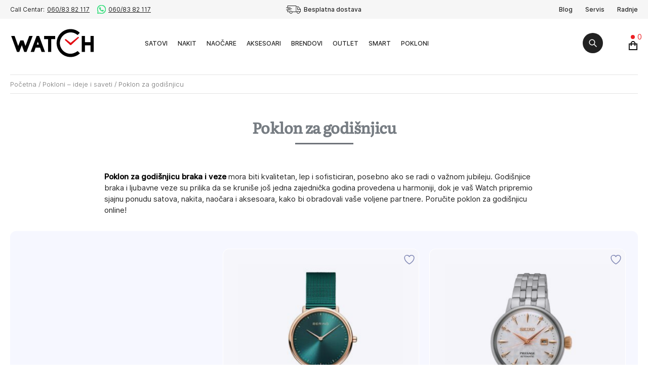

--- FILE ---
content_type: text/html; charset=UTF-8
request_url: https://www.watch.rs/pokloni/poklon-za-godisnjicu/
body_size: 46291
content:
<!DOCTYPE html>
<html lang="sr-RS">

<head>
    <meta charset="UTF-8">
    <meta http-equiv="X-UA-Compatible" content="IE=edge">
    <meta name="viewport" content="width=device-width, initial-scale=1">

    <!-- Chrome, Firefox OS and Opera -->
    <meta name="theme-color" content="#162641">
    <!-- Windows Phone -->
    <meta name="msapplication-navbutton-color" content="#162641">
    <!-- iOS Safari -->
    <meta name="apple-mobile-web-app-status-bar-style" content="#162641">
            				<script>document.documentElement.className = document.documentElement.className + ' yes-js js_active js'</script>
				<style>img:is([sizes="auto" i], [sizes^="auto," i]) { contain-intrinsic-size: 3000px 1500px }</style>
	
<!-- Google Tag Manager for WordPress by gtm4wp.com -->
<script data-cfasync="false" data-pagespeed-no-defer>
	var gtm4wp_datalayer_name = "dataLayer";
	var dataLayer = dataLayer || [];
	const gtm4wp_use_sku_instead = 0;
	const gtm4wp_currency = 'RSD';
	const gtm4wp_product_per_impression = 10;
	const gtm4wp_clear_ecommerce = false;
	const gtm4wp_datalayer_max_timeout = 2000;
</script>
<!-- End Google Tag Manager for WordPress by gtm4wp.com -->
<!-- Search Engine Optimization by Rank Math - https://rankmath.com/ -->
<title>Poklon za godišnjicu braka i veze | Pokloni za godišnjicu | Watch</title>
<meta name="description" content="Odaberite najbolji poklon za godišnjicu braka iz široke Watch ponude satova, nakita i aksesoara. Posetite nas ili poručite online i očekujte brzu dostavu!"/>
<meta name="robots" content="follow, index, max-snippet:-1, max-video-preview:-1, max-image-preview:large"/>
<link rel="canonical" href="https://www.watch.rs/pokloni/poklon-za-godisnjicu/" />
<meta property="og:locale" content="sr_RS" />
<meta property="og:type" content="article" />
<meta property="og:title" content="Poklon za godišnjicu braka i veze | Pokloni za godišnjicu | Watch" />
<meta property="og:description" content="Odaberite najbolji poklon za godišnjicu braka iz široke Watch ponude satova, nakita i aksesoara. Posetite nas ili poručite online i očekujte brzu dostavu!" />
<meta property="og:url" content="https://www.watch.rs/pokloni/poklon-za-godisnjicu/" />
<meta property="og:site_name" content="Watch" />
<meta property="og:updated_time" content="2023-12-21T10:32:20+01:00" />
<meta property="article:published_time" content="2023-08-31T08:34:04+02:00" />
<meta property="article:modified_time" content="2023-12-21T10:32:20+01:00" />
<meta name="twitter:card" content="summary_large_image" />
<meta name="twitter:title" content="Poklon za godišnjicu braka i veze | Pokloni za godišnjicu | Watch" />
<meta name="twitter:description" content="Odaberite najbolji poklon za godišnjicu braka iz široke Watch ponude satova, nakita i aksesoara. Posetite nas ili poručite online i očekujte brzu dostavu!" />
<meta name="twitter:label1" content="Time to read" />
<meta name="twitter:data1" content="5 minutes" />
<script type="application/ld+json" class="rank-math-schema">{"@context":"https://schema.org","@graph":[{"@type":"Organization","@id":"https://www.watch.rs/#organization","name":"Watch","logo":{"@type":"ImageObject","@id":"https://www.watch.rs/#logo","url":"https://www.watch.rs/wp-content/uploads/2022/10/logo-main.svg","contentUrl":"https://www.watch.rs/wp-content/uploads/2022/10/logo-main.svg","caption":"Watch","inLanguage":"sr-RS"}},{"@type":"WebSite","@id":"https://www.watch.rs/#website","url":"https://www.watch.rs","name":"Watch","publisher":{"@id":"https://www.watch.rs/#organization"},"inLanguage":"sr-RS"},{"@type":"WebPage","@id":"https://www.watch.rs/pokloni/poklon-za-godisnjicu/#webpage","url":"https://www.watch.rs/pokloni/poklon-za-godisnjicu/","name":"Poklon za godi\u0161njicu braka i veze | Pokloni za godi\u0161njicu | Watch","datePublished":"2023-08-31T08:34:04+02:00","dateModified":"2023-12-21T10:32:20+01:00","isPartOf":{"@id":"https://www.watch.rs/#website"},"inLanguage":"sr-RS"},{"@type":"Person","@id":"https://www.watch.rs/author/aleksandar_gf5sb6s7/","name":"admin","url":"https://www.watch.rs/author/aleksandar_gf5sb6s7/","image":{"@type":"ImageObject","@id":"https://secure.gravatar.com/avatar/db53f576cea137c57d4d10c609e5d9126c2860cad58a5b681674d57e5d108a27?s=96&amp;d=mm&amp;r=g","url":"https://secure.gravatar.com/avatar/db53f576cea137c57d4d10c609e5d9126c2860cad58a5b681674d57e5d108a27?s=96&amp;d=mm&amp;r=g","caption":"admin","inLanguage":"sr-RS"},"sameAs":["https://inspiring-sanderson.162-55-85-125.plesk.page"],"worksFor":{"@id":"https://www.watch.rs/#organization"}},{"@type":"Article","headline":"Poklon za godi\u0161njicu braka i veze | Pokloni za godi\u0161njicu | Watch","datePublished":"2023-08-31T08:34:04+02:00","dateModified":"2023-12-21T10:32:20+01:00","author":{"@id":"https://www.watch.rs/author/aleksandar_gf5sb6s7/","name":"admin"},"publisher":{"@id":"https://www.watch.rs/#organization"},"description":"Odaberite najbolji poklon za godi\u0161njicu braka iz \u0161iroke Watch ponude satova, nakita i aksesoara. Posetite nas ili poru\u010dite online i o\u010dekujte brzu dostavu!","name":"Poklon za godi\u0161njicu braka i veze | Pokloni za godi\u0161njicu | Watch","@id":"https://www.watch.rs/pokloni/poklon-za-godisnjicu/#richSnippet","isPartOf":{"@id":"https://www.watch.rs/pokloni/poklon-za-godisnjicu/#webpage"},"inLanguage":"sr-RS","mainEntityOfPage":{"@id":"https://www.watch.rs/pokloni/poklon-za-godisnjicu/#webpage"}}]}</script>
<!-- /Rank Math WordPress SEO plugin -->

<link rel='dns-prefetch' href='//code.jquery.com' />
<link rel='dns-prefetch' href='//maps.googleapis.com' />
<link rel='dns-prefetch' href='//fonts.googleapis.com' />
<link rel="alternate" type="application/rss+xml" title="Watch &raquo; dovod" href="https://www.watch.rs/feed/" />
<link rel="alternate" type="application/rss+xml" title="Watch &raquo; dovod komentara" href="https://www.watch.rs/comments/feed/" />
<script type="text/javascript">
/* <![CDATA[ */
window._wpemojiSettings = {"baseUrl":"https:\/\/s.w.org\/images\/core\/emoji\/16.0.1\/72x72\/","ext":".png","svgUrl":"https:\/\/s.w.org\/images\/core\/emoji\/16.0.1\/svg\/","svgExt":".svg","source":{"concatemoji":"https:\/\/www.watch.rs\/wp-includes\/js\/wp-emoji-release.min.js?ver=6.8.3"}};
/*! This file is auto-generated */
!function(s,n){var o,i,e;function c(e){try{var t={supportTests:e,timestamp:(new Date).valueOf()};sessionStorage.setItem(o,JSON.stringify(t))}catch(e){}}function p(e,t,n){e.clearRect(0,0,e.canvas.width,e.canvas.height),e.fillText(t,0,0);var t=new Uint32Array(e.getImageData(0,0,e.canvas.width,e.canvas.height).data),a=(e.clearRect(0,0,e.canvas.width,e.canvas.height),e.fillText(n,0,0),new Uint32Array(e.getImageData(0,0,e.canvas.width,e.canvas.height).data));return t.every(function(e,t){return e===a[t]})}function u(e,t){e.clearRect(0,0,e.canvas.width,e.canvas.height),e.fillText(t,0,0);for(var n=e.getImageData(16,16,1,1),a=0;a<n.data.length;a++)if(0!==n.data[a])return!1;return!0}function f(e,t,n,a){switch(t){case"flag":return n(e,"\ud83c\udff3\ufe0f\u200d\u26a7\ufe0f","\ud83c\udff3\ufe0f\u200b\u26a7\ufe0f")?!1:!n(e,"\ud83c\udde8\ud83c\uddf6","\ud83c\udde8\u200b\ud83c\uddf6")&&!n(e,"\ud83c\udff4\udb40\udc67\udb40\udc62\udb40\udc65\udb40\udc6e\udb40\udc67\udb40\udc7f","\ud83c\udff4\u200b\udb40\udc67\u200b\udb40\udc62\u200b\udb40\udc65\u200b\udb40\udc6e\u200b\udb40\udc67\u200b\udb40\udc7f");case"emoji":return!a(e,"\ud83e\udedf")}return!1}function g(e,t,n,a){var r="undefined"!=typeof WorkerGlobalScope&&self instanceof WorkerGlobalScope?new OffscreenCanvas(300,150):s.createElement("canvas"),o=r.getContext("2d",{willReadFrequently:!0}),i=(o.textBaseline="top",o.font="600 32px Arial",{});return e.forEach(function(e){i[e]=t(o,e,n,a)}),i}function t(e){var t=s.createElement("script");t.src=e,t.defer=!0,s.head.appendChild(t)}"undefined"!=typeof Promise&&(o="wpEmojiSettingsSupports",i=["flag","emoji"],n.supports={everything:!0,everythingExceptFlag:!0},e=new Promise(function(e){s.addEventListener("DOMContentLoaded",e,{once:!0})}),new Promise(function(t){var n=function(){try{var e=JSON.parse(sessionStorage.getItem(o));if("object"==typeof e&&"number"==typeof e.timestamp&&(new Date).valueOf()<e.timestamp+604800&&"object"==typeof e.supportTests)return e.supportTests}catch(e){}return null}();if(!n){if("undefined"!=typeof Worker&&"undefined"!=typeof OffscreenCanvas&&"undefined"!=typeof URL&&URL.createObjectURL&&"undefined"!=typeof Blob)try{var e="postMessage("+g.toString()+"("+[JSON.stringify(i),f.toString(),p.toString(),u.toString()].join(",")+"));",a=new Blob([e],{type:"text/javascript"}),r=new Worker(URL.createObjectURL(a),{name:"wpTestEmojiSupports"});return void(r.onmessage=function(e){c(n=e.data),r.terminate(),t(n)})}catch(e){}c(n=g(i,f,p,u))}t(n)}).then(function(e){for(var t in e)n.supports[t]=e[t],n.supports.everything=n.supports.everything&&n.supports[t],"flag"!==t&&(n.supports.everythingExceptFlag=n.supports.everythingExceptFlag&&n.supports[t]);n.supports.everythingExceptFlag=n.supports.everythingExceptFlag&&!n.supports.flag,n.DOMReady=!1,n.readyCallback=function(){n.DOMReady=!0}}).then(function(){return e}).then(function(){var e;n.supports.everything||(n.readyCallback(),(e=n.source||{}).concatemoji?t(e.concatemoji):e.wpemoji&&e.twemoji&&(t(e.twemoji),t(e.wpemoji)))}))}((window,document),window._wpemojiSettings);
/* ]]> */
</script>
<link rel='stylesheet' id='font-awesome-css' href='https://www.watch.rs/wp-content/plugins/woocommerce-ajax-filters/berocket/assets/css/font-awesome.min.css?ver=6.8.3' type='text/css' media='all' />
<style id='font-awesome-inline-css' type='text/css'>
[data-font="FontAwesome"]:before {font-family: 'FontAwesome' !important;content: attr(data-icon) !important;speak: none !important;font-weight: normal !important;font-variant: normal !important;text-transform: none !important;line-height: 1 !important;font-style: normal !important;-webkit-font-smoothing: antialiased !important;-moz-osx-font-smoothing: grayscale !important;}
</style>
<link rel='stylesheet' id='berocket_products_label_style-css' href='https://www.watch.rs/wp-content/plugins/advanced-product-labels-for-woocommerce/css/frontend.css?ver=3.3.3.1' type='text/css' media='all' />
<style id='berocket_products_label_style-inline-css' type='text/css'>

        .berocket_better_labels:before,
        .berocket_better_labels:after {
            clear: both;
            content: " ";
            display: block;
        }
        .berocket_better_labels.berocket_better_labels_image {
            position: absolute!important;
            top: 0px!important;
            bottom: 0px!important;
            left: 0px!important;
            right: 0px!important;
            pointer-events: none;
        }
        .berocket_better_labels.berocket_better_labels_image * {
            pointer-events: none;
        }
        .berocket_better_labels.berocket_better_labels_image img,
        .berocket_better_labels.berocket_better_labels_image .fa,
        .berocket_better_labels.berocket_better_labels_image .berocket_color_label,
        .berocket_better_labels.berocket_better_labels_image .berocket_image_background,
        .berocket_better_labels .berocket_better_labels_line .br_alabel,
        .berocket_better_labels .berocket_better_labels_line .br_alabel span {
            pointer-events: all;
        }
        .berocket_better_labels .berocket_color_label,
        .br_alabel .berocket_color_label {
            width: 100%;
            height: 100%;
            display: block;
        }
        .berocket_better_labels .berocket_better_labels_position_left {
            text-align:left;
            float: left;
            clear: left;
        }
        .berocket_better_labels .berocket_better_labels_position_center {
            text-align:center;
        }
        .berocket_better_labels .berocket_better_labels_position_right {
            text-align:right;
            float: right;
            clear: right;
        }
        .berocket_better_labels.berocket_better_labels_label {
            clear: both
        }
        .berocket_better_labels .berocket_better_labels_line {
            line-height: 1px;
        }
        .berocket_better_labels.berocket_better_labels_label .berocket_better_labels_line {
            clear: none;
        }
        .berocket_better_labels .berocket_better_labels_position_left .berocket_better_labels_line {
            clear: left;
        }
        .berocket_better_labels .berocket_better_labels_position_right .berocket_better_labels_line {
            clear: right;
        }
        .berocket_better_labels .berocket_better_labels_line .br_alabel {
            display: inline-block;
            position: relative;
            top: 0!important;
            left: 0!important;
            right: 0!important;
            line-height: 1px;
        }.berocket_better_labels .berocket_better_labels_position {
                display: flex;
                flex-direction: column;
            }
            .berocket_better_labels .berocket_better_labels_position.berocket_better_labels_position_left {
                align-items: start;
            }
            .berocket_better_labels .berocket_better_labels_position.berocket_better_labels_position_right {
                align-items: end;
            }
            .rtl .berocket_better_labels .berocket_better_labels_position.berocket_better_labels_position_left {
                align-items: end;
            }
            .rtl .berocket_better_labels .berocket_better_labels_position.berocket_better_labels_position_right {
                align-items: start;
            }
            .berocket_better_labels .berocket_better_labels_position.berocket_better_labels_position_center {
                align-items: center;
            }
            .berocket_better_labels .berocket_better_labels_position .berocket_better_labels_inline {
                display: flex;
                align-items: start;
            }
</style>
<link rel='stylesheet' id='berocket_aapf_widget-style-css' href='https://www.watch.rs/wp-content/plugins/woocommerce-ajax-filters/assets/frontend/css/fullmain.min.css?ver=3.1.9.7' type='text/css' media='all' />
<style id='wp-emoji-styles-inline-css' type='text/css'>

	img.wp-smiley, img.emoji {
		display: inline !important;
		border: none !important;
		box-shadow: none !important;
		height: 1em !important;
		width: 1em !important;
		margin: 0 0.07em !important;
		vertical-align: -0.1em !important;
		background: none !important;
		padding: 0 !important;
	}
</style>
<link rel='stylesheet' id='wp-block-library-css' href='https://www.watch.rs/wp-includes/css/dist/block-library/style.min.css?ver=6.8.3' type='text/css' media='all' />
<style id='wp-block-library-theme-inline-css' type='text/css'>
.wp-block-audio :where(figcaption){color:#555;font-size:13px;text-align:center}.is-dark-theme .wp-block-audio :where(figcaption){color:#ffffffa6}.wp-block-audio{margin:0 0 1em}.wp-block-code{border:1px solid #ccc;border-radius:4px;font-family:Menlo,Consolas,monaco,monospace;padding:.8em 1em}.wp-block-embed :where(figcaption){color:#555;font-size:13px;text-align:center}.is-dark-theme .wp-block-embed :where(figcaption){color:#ffffffa6}.wp-block-embed{margin:0 0 1em}.blocks-gallery-caption{color:#555;font-size:13px;text-align:center}.is-dark-theme .blocks-gallery-caption{color:#ffffffa6}:root :where(.wp-block-image figcaption){color:#555;font-size:13px;text-align:center}.is-dark-theme :root :where(.wp-block-image figcaption){color:#ffffffa6}.wp-block-image{margin:0 0 1em}.wp-block-pullquote{border-bottom:4px solid;border-top:4px solid;color:currentColor;margin-bottom:1.75em}.wp-block-pullquote cite,.wp-block-pullquote footer,.wp-block-pullquote__citation{color:currentColor;font-size:.8125em;font-style:normal;text-transform:uppercase}.wp-block-quote{border-left:.25em solid;margin:0 0 1.75em;padding-left:1em}.wp-block-quote cite,.wp-block-quote footer{color:currentColor;font-size:.8125em;font-style:normal;position:relative}.wp-block-quote:where(.has-text-align-right){border-left:none;border-right:.25em solid;padding-left:0;padding-right:1em}.wp-block-quote:where(.has-text-align-center){border:none;padding-left:0}.wp-block-quote.is-large,.wp-block-quote.is-style-large,.wp-block-quote:where(.is-style-plain){border:none}.wp-block-search .wp-block-search__label{font-weight:700}.wp-block-search__button{border:1px solid #ccc;padding:.375em .625em}:where(.wp-block-group.has-background){padding:1.25em 2.375em}.wp-block-separator.has-css-opacity{opacity:.4}.wp-block-separator{border:none;border-bottom:2px solid;margin-left:auto;margin-right:auto}.wp-block-separator.has-alpha-channel-opacity{opacity:1}.wp-block-separator:not(.is-style-wide):not(.is-style-dots){width:100px}.wp-block-separator.has-background:not(.is-style-dots){border-bottom:none;height:1px}.wp-block-separator.has-background:not(.is-style-wide):not(.is-style-dots){height:2px}.wp-block-table{margin:0 0 1em}.wp-block-table td,.wp-block-table th{word-break:normal}.wp-block-table :where(figcaption){color:#555;font-size:13px;text-align:center}.is-dark-theme .wp-block-table :where(figcaption){color:#ffffffa6}.wp-block-video :where(figcaption){color:#555;font-size:13px;text-align:center}.is-dark-theme .wp-block-video :where(figcaption){color:#ffffffa6}.wp-block-video{margin:0 0 1em}:root :where(.wp-block-template-part.has-background){margin-bottom:0;margin-top:0;padding:1.25em 2.375em}
</style>
<style id='classic-theme-styles-inline-css' type='text/css'>
/*! This file is auto-generated */
.wp-block-button__link{color:#fff;background-color:#32373c;border-radius:9999px;box-shadow:none;text-decoration:none;padding:calc(.667em + 2px) calc(1.333em + 2px);font-size:1.125em}.wp-block-file__button{background:#32373c;color:#fff;text-decoration:none}
</style>
<link rel='stylesheet' id='jquery-selectBox-css' href='https://www.watch.rs/wp-content/plugins/yith-woocommerce-wishlist/assets/css/jquery.selectBox.css?ver=1.2.0' type='text/css' media='all' />
<link rel='stylesheet' id='woocommerce_prettyPhoto_css-css' href='//www.watch.rs/wp-content/plugins/woocommerce/assets/css/prettyPhoto.css?ver=3.1.6' type='text/css' media='all' />
<link rel='stylesheet' id='yith-wcwl-main-css' href='https://www.watch.rs/wp-content/plugins/yith-woocommerce-wishlist/assets/css/style.css?ver=4.12.0' type='text/css' media='all' />
<style id='yith-wcwl-main-inline-css' type='text/css'>
 :root { --add-to-wishlist-icon-color: rgb(131,138,182); --added-to-wishlist-icon-color: rgb(131,138,182); --color-add-to-wishlist: ; --rounded-corners-radius: 16px; --color-add-to-cart: ; --add-to-cart-rounded-corners-radius: 16px; --color-button-style-1: ; --color-button-style-2: ; --color-wishlist-table: ; --color-headers-background: #F4F4F4; --color-share-button-color: #FFFFFF; --color-share-button-color-hover: #FFFFFF; --color-fb-button-background: #39599E; --color-fb-button-background-hover: #595A5A; --color-tw-button-background: #45AFE2; --color-tw-button-background-hover: #595A5A; --color-pr-button-background: #AB2E31; --color-pr-button-background-hover: #595A5A; --color-em-button-background: #FBB102; --color-em-button-background-hover: #595A5A; --color-wa-button-background: #00A901; --color-wa-button-background-hover: #595A5A; --feedback-duration: 3s } 
 :root { --add-to-wishlist-icon-color: rgb(131,138,182); --added-to-wishlist-icon-color: rgb(131,138,182); --color-add-to-wishlist: ; --rounded-corners-radius: 16px; --color-add-to-cart: ; --add-to-cart-rounded-corners-radius: 16px; --color-button-style-1: ; --color-button-style-2: ; --color-wishlist-table: ; --color-headers-background: #F4F4F4; --color-share-button-color: #FFFFFF; --color-share-button-color-hover: #FFFFFF; --color-fb-button-background: #39599E; --color-fb-button-background-hover: #595A5A; --color-tw-button-background: #45AFE2; --color-tw-button-background-hover: #595A5A; --color-pr-button-background: #AB2E31; --color-pr-button-background-hover: #595A5A; --color-em-button-background: #FBB102; --color-em-button-background-hover: #595A5A; --color-wa-button-background: #00A901; --color-wa-button-background-hover: #595A5A; --feedback-duration: 3s } 
</style>
<link rel='stylesheet' id='storefront-gutenberg-blocks-css' href='https://www.watch.rs/wp-content/themes/watch/assets/css/base/gutenberg-blocks.css?ver=1' type='text/css' media='all' />
<style id='storefront-gutenberg-blocks-inline-css' type='text/css'>

				.wp-block-button__link:not(.has-text-color) {
					color: #333333;
				}

				.wp-block-button__link:not(.has-text-color):hover,
				.wp-block-button__link:not(.has-text-color):focus,
				.wp-block-button__link:not(.has-text-color):active {
					color: #333333;
				}

				.wp-block-button__link:not(.has-background) {
					background-color: #eeeeee;
				}

				.wp-block-button__link:not(.has-background):hover,
				.wp-block-button__link:not(.has-background):focus,
				.wp-block-button__link:not(.has-background):active {
					border-color: #d5d5d5;
					background-color: #d5d5d5;
				}

				.wp-block-quote footer,
				.wp-block-quote cite,
				.wp-block-quote__citation {
					color: #6d6d6d;
				}

				.wp-block-pullquote cite,
				.wp-block-pullquote footer,
				.wp-block-pullquote__citation {
					color: #6d6d6d;
				}

				.wp-block-image figcaption {
					color: #6d6d6d;
				}

				.wp-block-separator.is-style-dots::before {
					color: #333333;
				}

				.wp-block-file a.wp-block-file__button {
					color: #333333;
					background-color: #eeeeee;
					border-color: #eeeeee;
				}

				.wp-block-file a.wp-block-file__button:hover,
				.wp-block-file a.wp-block-file__button:focus,
				.wp-block-file a.wp-block-file__button:active {
					color: #333333;
					background-color: #d5d5d5;
				}

				.wp-block-code,
				.wp-block-preformatted pre {
					color: #6d6d6d;
				}

				.wp-block-table:not( .has-background ):not( .is-style-stripes ) tbody tr:nth-child(2n) td {
					background-color: #fdfdfd;
				}

				.wp-block-cover .wp-block-cover__inner-container h1,
				.wp-block-cover .wp-block-cover__inner-container h2,
				.wp-block-cover .wp-block-cover__inner-container h3,
				.wp-block-cover .wp-block-cover__inner-container h4,
				.wp-block-cover .wp-block-cover__inner-container h5,
				.wp-block-cover .wp-block-cover__inner-container h6 {
					color: #000000;
				}
			
</style>
<style id='global-styles-inline-css' type='text/css'>
:root{--wp--preset--aspect-ratio--square: 1;--wp--preset--aspect-ratio--4-3: 4/3;--wp--preset--aspect-ratio--3-4: 3/4;--wp--preset--aspect-ratio--3-2: 3/2;--wp--preset--aspect-ratio--2-3: 2/3;--wp--preset--aspect-ratio--16-9: 16/9;--wp--preset--aspect-ratio--9-16: 9/16;--wp--preset--color--black: #000000;--wp--preset--color--cyan-bluish-gray: #abb8c3;--wp--preset--color--white: #ffffff;--wp--preset--color--pale-pink: #f78da7;--wp--preset--color--vivid-red: #cf2e2e;--wp--preset--color--luminous-vivid-orange: #ff6900;--wp--preset--color--luminous-vivid-amber: #fcb900;--wp--preset--color--light-green-cyan: #7bdcb5;--wp--preset--color--vivid-green-cyan: #00d084;--wp--preset--color--pale-cyan-blue: #8ed1fc;--wp--preset--color--vivid-cyan-blue: #0693e3;--wp--preset--color--vivid-purple: #9b51e0;--wp--preset--gradient--vivid-cyan-blue-to-vivid-purple: linear-gradient(135deg,rgba(6,147,227,1) 0%,rgb(155,81,224) 100%);--wp--preset--gradient--light-green-cyan-to-vivid-green-cyan: linear-gradient(135deg,rgb(122,220,180) 0%,rgb(0,208,130) 100%);--wp--preset--gradient--luminous-vivid-amber-to-luminous-vivid-orange: linear-gradient(135deg,rgba(252,185,0,1) 0%,rgba(255,105,0,1) 100%);--wp--preset--gradient--luminous-vivid-orange-to-vivid-red: linear-gradient(135deg,rgba(255,105,0,1) 0%,rgb(207,46,46) 100%);--wp--preset--gradient--very-light-gray-to-cyan-bluish-gray: linear-gradient(135deg,rgb(238,238,238) 0%,rgb(169,184,195) 100%);--wp--preset--gradient--cool-to-warm-spectrum: linear-gradient(135deg,rgb(74,234,220) 0%,rgb(151,120,209) 20%,rgb(207,42,186) 40%,rgb(238,44,130) 60%,rgb(251,105,98) 80%,rgb(254,248,76) 100%);--wp--preset--gradient--blush-light-purple: linear-gradient(135deg,rgb(255,206,236) 0%,rgb(152,150,240) 100%);--wp--preset--gradient--blush-bordeaux: linear-gradient(135deg,rgb(254,205,165) 0%,rgb(254,45,45) 50%,rgb(107,0,62) 100%);--wp--preset--gradient--luminous-dusk: linear-gradient(135deg,rgb(255,203,112) 0%,rgb(199,81,192) 50%,rgb(65,88,208) 100%);--wp--preset--gradient--pale-ocean: linear-gradient(135deg,rgb(255,245,203) 0%,rgb(182,227,212) 50%,rgb(51,167,181) 100%);--wp--preset--gradient--electric-grass: linear-gradient(135deg,rgb(202,248,128) 0%,rgb(113,206,126) 100%);--wp--preset--gradient--midnight: linear-gradient(135deg,rgb(2,3,129) 0%,rgb(40,116,252) 100%);--wp--preset--font-size--small: 14px;--wp--preset--font-size--medium: 23px;--wp--preset--font-size--large: 26px;--wp--preset--font-size--x-large: 42px;--wp--preset--font-size--normal: 16px;--wp--preset--font-size--huge: 37px;--wp--preset--spacing--20: 0.44rem;--wp--preset--spacing--30: 0.67rem;--wp--preset--spacing--40: 1rem;--wp--preset--spacing--50: 1.5rem;--wp--preset--spacing--60: 2.25rem;--wp--preset--spacing--70: 3.38rem;--wp--preset--spacing--80: 5.06rem;--wp--preset--shadow--natural: 6px 6px 9px rgba(0, 0, 0, 0.2);--wp--preset--shadow--deep: 12px 12px 50px rgba(0, 0, 0, 0.4);--wp--preset--shadow--sharp: 6px 6px 0px rgba(0, 0, 0, 0.2);--wp--preset--shadow--outlined: 6px 6px 0px -3px rgba(255, 255, 255, 1), 6px 6px rgba(0, 0, 0, 1);--wp--preset--shadow--crisp: 6px 6px 0px rgba(0, 0, 0, 1);}:where(.is-layout-flex){gap: 0.5em;}:where(.is-layout-grid){gap: 0.5em;}body .is-layout-flex{display: flex;}.is-layout-flex{flex-wrap: wrap;align-items: center;}.is-layout-flex > :is(*, div){margin: 0;}body .is-layout-grid{display: grid;}.is-layout-grid > :is(*, div){margin: 0;}:where(.wp-block-columns.is-layout-flex){gap: 2em;}:where(.wp-block-columns.is-layout-grid){gap: 2em;}:where(.wp-block-post-template.is-layout-flex){gap: 1.25em;}:where(.wp-block-post-template.is-layout-grid){gap: 1.25em;}.has-black-color{color: var(--wp--preset--color--black) !important;}.has-cyan-bluish-gray-color{color: var(--wp--preset--color--cyan-bluish-gray) !important;}.has-white-color{color: var(--wp--preset--color--white) !important;}.has-pale-pink-color{color: var(--wp--preset--color--pale-pink) !important;}.has-vivid-red-color{color: var(--wp--preset--color--vivid-red) !important;}.has-luminous-vivid-orange-color{color: var(--wp--preset--color--luminous-vivid-orange) !important;}.has-luminous-vivid-amber-color{color: var(--wp--preset--color--luminous-vivid-amber) !important;}.has-light-green-cyan-color{color: var(--wp--preset--color--light-green-cyan) !important;}.has-vivid-green-cyan-color{color: var(--wp--preset--color--vivid-green-cyan) !important;}.has-pale-cyan-blue-color{color: var(--wp--preset--color--pale-cyan-blue) !important;}.has-vivid-cyan-blue-color{color: var(--wp--preset--color--vivid-cyan-blue) !important;}.has-vivid-purple-color{color: var(--wp--preset--color--vivid-purple) !important;}.has-black-background-color{background-color: var(--wp--preset--color--black) !important;}.has-cyan-bluish-gray-background-color{background-color: var(--wp--preset--color--cyan-bluish-gray) !important;}.has-white-background-color{background-color: var(--wp--preset--color--white) !important;}.has-pale-pink-background-color{background-color: var(--wp--preset--color--pale-pink) !important;}.has-vivid-red-background-color{background-color: var(--wp--preset--color--vivid-red) !important;}.has-luminous-vivid-orange-background-color{background-color: var(--wp--preset--color--luminous-vivid-orange) !important;}.has-luminous-vivid-amber-background-color{background-color: var(--wp--preset--color--luminous-vivid-amber) !important;}.has-light-green-cyan-background-color{background-color: var(--wp--preset--color--light-green-cyan) !important;}.has-vivid-green-cyan-background-color{background-color: var(--wp--preset--color--vivid-green-cyan) !important;}.has-pale-cyan-blue-background-color{background-color: var(--wp--preset--color--pale-cyan-blue) !important;}.has-vivid-cyan-blue-background-color{background-color: var(--wp--preset--color--vivid-cyan-blue) !important;}.has-vivid-purple-background-color{background-color: var(--wp--preset--color--vivid-purple) !important;}.has-black-border-color{border-color: var(--wp--preset--color--black) !important;}.has-cyan-bluish-gray-border-color{border-color: var(--wp--preset--color--cyan-bluish-gray) !important;}.has-white-border-color{border-color: var(--wp--preset--color--white) !important;}.has-pale-pink-border-color{border-color: var(--wp--preset--color--pale-pink) !important;}.has-vivid-red-border-color{border-color: var(--wp--preset--color--vivid-red) !important;}.has-luminous-vivid-orange-border-color{border-color: var(--wp--preset--color--luminous-vivid-orange) !important;}.has-luminous-vivid-amber-border-color{border-color: var(--wp--preset--color--luminous-vivid-amber) !important;}.has-light-green-cyan-border-color{border-color: var(--wp--preset--color--light-green-cyan) !important;}.has-vivid-green-cyan-border-color{border-color: var(--wp--preset--color--vivid-green-cyan) !important;}.has-pale-cyan-blue-border-color{border-color: var(--wp--preset--color--pale-cyan-blue) !important;}.has-vivid-cyan-blue-border-color{border-color: var(--wp--preset--color--vivid-cyan-blue) !important;}.has-vivid-purple-border-color{border-color: var(--wp--preset--color--vivid-purple) !important;}.has-vivid-cyan-blue-to-vivid-purple-gradient-background{background: var(--wp--preset--gradient--vivid-cyan-blue-to-vivid-purple) !important;}.has-light-green-cyan-to-vivid-green-cyan-gradient-background{background: var(--wp--preset--gradient--light-green-cyan-to-vivid-green-cyan) !important;}.has-luminous-vivid-amber-to-luminous-vivid-orange-gradient-background{background: var(--wp--preset--gradient--luminous-vivid-amber-to-luminous-vivid-orange) !important;}.has-luminous-vivid-orange-to-vivid-red-gradient-background{background: var(--wp--preset--gradient--luminous-vivid-orange-to-vivid-red) !important;}.has-very-light-gray-to-cyan-bluish-gray-gradient-background{background: var(--wp--preset--gradient--very-light-gray-to-cyan-bluish-gray) !important;}.has-cool-to-warm-spectrum-gradient-background{background: var(--wp--preset--gradient--cool-to-warm-spectrum) !important;}.has-blush-light-purple-gradient-background{background: var(--wp--preset--gradient--blush-light-purple) !important;}.has-blush-bordeaux-gradient-background{background: var(--wp--preset--gradient--blush-bordeaux) !important;}.has-luminous-dusk-gradient-background{background: var(--wp--preset--gradient--luminous-dusk) !important;}.has-pale-ocean-gradient-background{background: var(--wp--preset--gradient--pale-ocean) !important;}.has-electric-grass-gradient-background{background: var(--wp--preset--gradient--electric-grass) !important;}.has-midnight-gradient-background{background: var(--wp--preset--gradient--midnight) !important;}.has-small-font-size{font-size: var(--wp--preset--font-size--small) !important;}.has-medium-font-size{font-size: var(--wp--preset--font-size--medium) !important;}.has-large-font-size{font-size: var(--wp--preset--font-size--large) !important;}.has-x-large-font-size{font-size: var(--wp--preset--font-size--x-large) !important;}
:where(.wp-block-post-template.is-layout-flex){gap: 1.25em;}:where(.wp-block-post-template.is-layout-grid){gap: 1.25em;}
:where(.wp-block-columns.is-layout-flex){gap: 2em;}:where(.wp-block-columns.is-layout-grid){gap: 2em;}
:root :where(.wp-block-pullquote){font-size: 1.5em;line-height: 1.6;}
</style>
<style id='woocommerce-inline-inline-css' type='text/css'>
.woocommerce form .form-row .required { visibility: visible; }
</style>
<link rel='stylesheet' id='search-filter-plugin-styles-css' href='https://www.watch.rs/wp-content/plugins/search-filter-pro/public/assets/css/search-filter.min.css?ver=2.5.10' type='text/css' media='all' />
<link rel='stylesheet' id='brands-styles-css' href='https://www.watch.rs/wp-content/plugins/woocommerce/assets/css/brands.css?ver=10.3.4' type='text/css' media='all' />
<link rel='stylesheet' id='dgwt-wcas-style-css' href='https://www.watch.rs/wp-content/plugins/ajax-search-for-woocommerce/assets/css/style.min.css?ver=1.32.2' type='text/css' media='all' />
<link rel='stylesheet' id='jquery-ui-style-css' href='https://code.jquery.com/ui/1.13.2/themes/base/jquery-ui.css?ver=6.8.3' type='text/css' media='all' />
<link rel='stylesheet' id='storefront-style-css' href='https://www.watch.rs/wp-content/themes/watch/style.css?ver=1' type='text/css' media='all' />
<style id='storefront-style-inline-css' type='text/css'>

			.main-navigation ul li a,
			.site-title a,
			ul.menu li a,
			.site-branding h1 a,
			.site-footer .storefront-handheld-footer-bar a:not(.button),
			button.menu-toggle,
			button.menu-toggle:hover,
			.handheld-navigation .dropdown-toggle {
				color: #333333;
			}

			button.menu-toggle,
			button.menu-toggle:hover {
				border-color: #333333;
			}

			.main-navigation ul li a:hover,
			.main-navigation ul li:hover > a,
			.site-title a:hover,
			.site-header ul.menu li.current-menu-item > a {
				color: #747474;
			}

			table:not( .has-background ) th {
				background-color: #f8f8f8;
			}

			table:not( .has-background ) tbody td {
				background-color: #fdfdfd;
			}

			table:not( .has-background ) tbody tr:nth-child(2n) td,
			fieldset,
			fieldset legend {
				background-color: #fbfbfb;
			}

			.site-header,
			.secondary-navigation ul ul,
			.main-navigation ul.menu > li.menu-item-has-children:after,
			.secondary-navigation ul.menu ul,
			.storefront-handheld-footer-bar,
			.storefront-handheld-footer-bar ul li > a,
			.storefront-handheld-footer-bar ul li.search .site-search,
			button.menu-toggle,
			button.menu-toggle:hover {
				background-color: #ffffff;
			}

			p.site-description,
			.site-header,
			.storefront-handheld-footer-bar {
				color: #404040;
			}

			button.menu-toggle:after,
			button.menu-toggle:before,
			button.menu-toggle span:before {
				background-color: #333333;
			}

			h1, h2, h3, h4, h5, h6, .wc-block-grid__product-title {
				color: #333333;
			}

			.widget h1 {
				border-bottom-color: #333333;
			}

			body,
			.secondary-navigation a {
				color: #6d6d6d;
			}

			.widget-area .widget a,
			.hentry .entry-header .posted-on a,
			.hentry .entry-header .post-author a,
			.hentry .entry-header .post-comments a,
			.hentry .entry-header .byline a {
				color: #727272;
			}

			a {
				color: #96588a;
			}

			a:focus,
			button:focus,
			.button.alt:focus,
			input:focus,
			textarea:focus,
			input[type="button"]:focus,
			input[type="reset"]:focus,
			input[type="submit"]:focus,
			input[type="email"]:focus,
			input[type="tel"]:focus,
			input[type="url"]:focus,
			input[type="password"]:focus,
			input[type="search"]:focus {
				outline-color: #96588a;
			}

			button, input[type="button"], input[type="reset"], input[type="submit"], .button, .widget a.button {
				background-color: #eeeeee;
				border-color: #eeeeee;
				color: #333333;
			}

			button:hover, input[type="button"]:hover, input[type="reset"]:hover, input[type="submit"]:hover, .button:hover, .widget a.button:hover {
				background-color: #d5d5d5;
				border-color: #d5d5d5;
				color: #333333;
			}

			button.alt, input[type="button"].alt, input[type="reset"].alt, input[type="submit"].alt, .button.alt, .widget-area .widget a.button.alt {
				background-color: #333333;
				border-color: #333333;
				color: #ffffff;
			}

			button.alt:hover, input[type="button"].alt:hover, input[type="reset"].alt:hover, input[type="submit"].alt:hover, .button.alt:hover, .widget-area .widget a.button.alt:hover {
				background-color: #1a1a1a;
				border-color: #1a1a1a;
				color: #ffffff;
			}

			.pagination .page-numbers li .page-numbers.current {
				background-color: #e6e6e6;
				color: #636363;
			}

			#comments .comment-list .comment-content .comment-text {
				background-color: #f8f8f8;
			}

			.site-footer {
				background-color: #f0f0f0;
				color: #6d6d6d;
			}

			.site-footer a:not(.button):not(.components-button) {
				color: #333333;
			}

			.site-footer h1, .site-footer h2, .site-footer h3, .site-footer h4, .site-footer h5, .site-footer h6, .site-footer .widget .widget-title, .site-footer .widget .widgettitle {
				color: #333333;
			}

			.page-template-template-homepage.has-post-thumbnail .type-page.has-post-thumbnail .entry-title {
				color: #000000;
			}

			.page-template-template-homepage.has-post-thumbnail .type-page.has-post-thumbnail .entry-content {
				color: #000000;
			}

			@media screen and ( min-width: 768px ) {
				.secondary-navigation ul.menu a:hover {
					color: #595959;
				}

				.secondary-navigation ul.menu a {
					color: #404040;
				}

				.main-navigation ul.menu ul.sub-menu,
				.main-navigation ul.nav-menu ul.children {
					background-color: #f0f0f0;
				}

				.site-header {
					border-bottom-color: #f0f0f0;
				}
			}
</style>
<link rel='stylesheet' id='storefront-icons-css' href='https://www.watch.rs/wp-content/themes/watch/assets/css/base/icons.css?ver=1' type='text/css' media='all' />
<link rel='stylesheet' id='storefront-fonts-css' href='https://fonts.googleapis.com/css?family=Source+Sans+Pro:400,300,300italic,400italic,600,700,900&#038;subset=latin%2Clatin-ext' type='text/css' media='all' />
<link rel='stylesheet' id='storefront-woocommerce-style-css' href='https://www.watch.rs/wp-content/themes/watch/assets/css/woocommerce/woocommerce.css?ver=1' type='text/css' media='all' />
<style id='storefront-woocommerce-style-inline-css' type='text/css'>

			a.cart-contents,
			.site-header-cart .widget_shopping_cart a {
				color: #333333;
			}

			a.cart-contents:hover,
			.site-header-cart .widget_shopping_cart a:hover,
			.site-header-cart:hover > li > a {
				color: #747474;
			}

			table.cart td.product-remove,
			table.cart td.actions {
				border-top-color: #ffffff;
			}

			.storefront-handheld-footer-bar ul li.cart .count {
				background-color: #333333;
				color: #ffffff;
				border-color: #ffffff;
			}

			.woocommerce-tabs ul.tabs li.active a,
			ul.products li.product .price,
			.onsale,
			.wc-block-grid__product-onsale,
			.widget_search form:before,
			.widget_product_search form:before {
				color: #6d6d6d;
			}

			.woocommerce-breadcrumb a,
			a.woocommerce-review-link,
			.product_meta a {
				color: #727272;
			}

			.wc-block-grid__product-onsale,
			.onsale {
				border-color: #6d6d6d;
			}

			.star-rating span:before,
			.quantity .plus, .quantity .minus,
			p.stars a:hover:after,
			p.stars a:after,
			.star-rating span:before,
			#payment .payment_methods li input[type=radio]:first-child:checked+label:before {
				color: #96588a;
			}

			.widget_price_filter .ui-slider .ui-slider-range,
			.widget_price_filter .ui-slider .ui-slider-handle {
				background-color: #96588a;
			}

			.order_details {
				background-color: #f8f8f8;
			}

			.order_details > li {
				border-bottom: 1px dotted #e3e3e3;
			}

			.order_details:before,
			.order_details:after {
				background: -webkit-linear-gradient(transparent 0,transparent 0),-webkit-linear-gradient(135deg,#f8f8f8 33.33%,transparent 33.33%),-webkit-linear-gradient(45deg,#f8f8f8 33.33%,transparent 33.33%)
			}

			#order_review {
				background-color: #ffffff;
			}

			#payment .payment_methods > li .payment_box,
			#payment .place-order {
				background-color: #fafafa;
			}

			#payment .payment_methods > li:not(.woocommerce-notice) {
				background-color: #f5f5f5;
			}

			#payment .payment_methods > li:not(.woocommerce-notice):hover {
				background-color: #f0f0f0;
			}

			.woocommerce-pagination .page-numbers li .page-numbers.current {
				background-color: #e6e6e6;
				color: #636363;
			}

			.wc-block-grid__product-onsale,
			.onsale,
			.woocommerce-pagination .page-numbers li .page-numbers:not(.current) {
				color: #6d6d6d;
			}

			p.stars a:before,
			p.stars a:hover~a:before,
			p.stars.selected a.active~a:before {
				color: #6d6d6d;
			}

			p.stars.selected a.active:before,
			p.stars:hover a:before,
			p.stars.selected a:not(.active):before,
			p.stars.selected a.active:before {
				color: #96588a;
			}

			.single-product div.product .woocommerce-product-gallery .woocommerce-product-gallery__trigger {
				background-color: #eeeeee;
				color: #333333;
			}

			.single-product div.product .woocommerce-product-gallery .woocommerce-product-gallery__trigger:hover {
				background-color: #d5d5d5;
				border-color: #d5d5d5;
				color: #333333;
			}

			.button.added_to_cart:focus,
			.button.wc-forward:focus {
				outline-color: #96588a;
			}

			.added_to_cart,
			.site-header-cart .widget_shopping_cart a.button,
			.wc-block-grid__products .wc-block-grid__product .wp-block-button__link {
				background-color: #eeeeee;
				border-color: #eeeeee;
				color: #333333;
			}

			.added_to_cart:hover,
			.site-header-cart .widget_shopping_cart a.button:hover,
			.wc-block-grid__products .wc-block-grid__product .wp-block-button__link:hover {
				background-color: #d5d5d5;
				border-color: #d5d5d5;
				color: #333333;
			}

			.added_to_cart.alt, .added_to_cart, .widget a.button.checkout {
				background-color: #333333;
				border-color: #333333;
				color: #ffffff;
			}

			.added_to_cart.alt:hover, .added_to_cart:hover, .widget a.button.checkout:hover {
				background-color: #1a1a1a;
				border-color: #1a1a1a;
				color: #ffffff;
			}

			.button.loading {
				color: #eeeeee;
			}

			.button.loading:hover {
				background-color: #eeeeee;
			}

			.button.loading:after {
				color: #333333;
			}

			@media screen and ( min-width: 768px ) {
				.site-header-cart .widget_shopping_cart,
				.site-header .product_list_widget li .quantity {
					color: #404040;
				}

				.site-header-cart .widget_shopping_cart .buttons,
				.site-header-cart .widget_shopping_cart .total {
					background-color: #f5f5f5;
				}

				.site-header-cart .widget_shopping_cart {
					background-color: #f0f0f0;
				}
			}
				.storefront-product-pagination a {
					color: #6d6d6d;
					background-color: #ffffff;
				}
				.storefront-sticky-add-to-cart {
					color: #6d6d6d;
					background-color: #ffffff;
				}

				.storefront-sticky-add-to-cart a:not(.button) {
					color: #333333;
				}
</style>
<link rel='stylesheet' id='storefront-woocommerce-brands-style-css' href='https://www.watch.rs/wp-content/themes/watch/assets/css/woocommerce/extensions/brands.css?ver=1' type='text/css' media='all' />
<link rel='stylesheet' id='storefront-woocommerce-bundles-style-css' href='https://www.watch.rs/wp-content/themes/watch/assets/css/woocommerce/extensions/bundles.css?ver=1' type='text/css' media='all' />
<link rel='stylesheet' id='wc-bundle-style-css' href='https://www.watch.rs/wp-content/plugins/woocommerce-product-bundles/assets/css/frontend/woocommerce.css?ver=6.12.1' type='text/css' media='all' />
<link rel='stylesheet' id='cwginstock_frontend_css-css' href='https://www.watch.rs/wp-content/plugins/back-in-stock-notifier-for-woocommerce/assets/css/frontend.min.css?ver=6.3.1' type='text/css' media='' />
<link rel='stylesheet' id='cwginstock_bootstrap-css' href='https://www.watch.rs/wp-content/plugins/back-in-stock-notifier-for-woocommerce/assets/css/bootstrap.min.css?ver=6.3.1' type='text/css' media='' />
<script type="text/javascript" src="https://www.watch.rs/wp-content/themes/watch/js/jquery-3.7.1.min.js?ver=3.7.1" id="jquery-js"></script>
<script type="text/javascript" src="https://www.watch.rs/wp-content/plugins/woocommerce/assets/js/jquery-blockui/jquery.blockUI.min.js?ver=2.7.0-wc.10.3.4" id="wc-jquery-blockui-js" data-wp-strategy="defer"></script>
<script type="text/javascript" src="https://www.watch.rs/wp-content/plugins/woocommerce/assets/js/js-cookie/js.cookie.min.js?ver=2.1.4-wc.10.3.4" id="wc-js-cookie-js" defer="defer" data-wp-strategy="defer"></script>
<script type="text/javascript" id="woocommerce-js-extra">
/* <![CDATA[ */
var woocommerce_params = {"ajax_url":"\/wp-admin\/admin-ajax.php","wc_ajax_url":"\/?wc-ajax=%%endpoint%%","i18n_password_show":"Prika\u017ei lozinku","i18n_password_hide":"Sakrij lozinku"};
/* ]]> */
</script>
<script type="text/javascript" src="https://www.watch.rs/wp-content/plugins/woocommerce/assets/js/frontend/woocommerce.min.js?ver=10.3.4" id="woocommerce-js" defer="defer" data-wp-strategy="defer"></script>
<script type="text/javascript" id="search-filter-plugin-build-js-extra">
/* <![CDATA[ */
var SF_LDATA = {"ajax_url":"https:\/\/www.watch.rs\/wp-admin\/admin-ajax.php","home_url":"https:\/\/www.watch.rs\/","extensions":[]};
/* ]]> */
</script>
<script type="text/javascript" src="https://www.watch.rs/wp-content/plugins/search-filter-pro/public/assets/js/search-filter-build.min.js?ver=2.5.10" id="search-filter-plugin-build-js"></script>
<script type="text/javascript" src="https://www.watch.rs/wp-content/plugins/search-filter-pro/public/assets/js/chosen.jquery.min.js?ver=2.5.10" id="search-filter-plugin-chosen-js"></script>
<script type="text/javascript" src="https://code.jquery.com/ui/1.13.2/jquery-ui.js?ver=6.8.3" id="jquery-ui-script-js"></script>
<script type="text/javascript" src="https://maps.googleapis.com/maps/api/js?key=AIzaSyBbJ8EghH3Nitx3PY_rh5wCK1PgqrVDXps&amp;libraries=places&amp;ver=6.8.3" id="maps-googleapis-js"></script>
<link rel="https://api.w.org/" href="https://www.watch.rs/wp-json/" /><link rel="alternate" title="JSON" type="application/json" href="https://www.watch.rs/wp-json/wp/v2/pages/77370" /><link rel="EditURI" type="application/rsd+xml" title="RSD" href="https://www.watch.rs/xmlrpc.php?rsd" />
<meta name="generator" content="WordPress 6.8.3" />
<link rel='shortlink' href='https://www.watch.rs/?p=77370' />
<link rel="alternate" title="oEmbed (JSON)" type="application/json+oembed" href="https://www.watch.rs/wp-json/oembed/1.0/embed?url=https%3A%2F%2Fwww.watch.rs%2Fpokloni%2Fpoklon-za-godisnjicu%2F" />
<link rel="alternate" title="oEmbed (XML)" type="text/xml+oembed" href="https://www.watch.rs/wp-json/oembed/1.0/embed?url=https%3A%2F%2Fwww.watch.rs%2Fpokloni%2Fpoklon-za-godisnjicu%2F&#038;format=xml" />
<style>.product .images {position: relative;}</style><style>
html .single-product div.product {
    overflow: visible;
}
</style>
	<style>
		.class_gwp_my_template_file {
			cursor:help;
		}
	</style>
	
<!-- Google Tag Manager for WordPress by gtm4wp.com -->
<!-- GTM Container placement set to automatic -->
<script data-cfasync="false" data-pagespeed-no-defer>
	var dataLayer_content = {"pagePostType":"page","pagePostType2":"single-page","pagePostAuthor":"admin"};
	dataLayer.push( dataLayer_content );
</script>
<script data-cfasync="false" data-pagespeed-no-defer>
(function(w,d,s,l,i){w[l]=w[l]||[];w[l].push({'gtm.start':
new Date().getTime(),event:'gtm.js'});var f=d.getElementsByTagName(s)[0],
j=d.createElement(s),dl=l!='dataLayer'?'&l='+l:'';j.async=true;j.src=
'//www.googletagmanager.com/gtm.js?id='+i+dl;f.parentNode.insertBefore(j,f);
})(window,document,'script','dataLayer','GTM-MN9NQK4');
</script>
<!-- End Google Tag Manager for WordPress by gtm4wp.com -->		<style>
			.dgwt-wcas-ico-magnifier,.dgwt-wcas-ico-magnifier-handler{max-width:20px}.dgwt-wcas-search-wrapp{max-width:600px}		</style>
		    <style>
        button[name="update_cart"], input[name="update_cart"] {
            display: none;
        }
    </style>
    <meta name="facebook-domain-verification" content="v141ljdiap9hidzlmcxy15gw8eim16" />
    	<noscript><style>.woocommerce-product-gallery{ opacity: 1 !important; }</style></noscript>
	<style type="text/css">.wpgs-gallery-caption{color:#000000;text-align:center;font-size:16px;line-height:20px;}.wpgs-video-wrapper{padding-bottom:85%;}</style><link rel="icon" href="https://www.watch.rs/wp-content/uploads/2023/05/fav-icon.png" sizes="32x32" />
<link rel="icon" href="https://www.watch.rs/wp-content/uploads/2023/05/fav-icon.png" sizes="192x192" />
<link rel="apple-touch-icon" href="https://www.watch.rs/wp-content/uploads/2023/05/fav-icon.png" />
<meta name="msapplication-TileImage" content="https://www.watch.rs/wp-content/uploads/2023/05/fav-icon.png" />
		<style type="text/css" id="wp-custom-css">
			.grecaptcha-badge {
	display: none !important;
}		</style>
		    <link rel="stylesheet" type="text/css" href="https://www.watch.rs/wp-content/themes/watch/css/watch.css?ver=260129044123" defer>


    <meta property="facebook:image" content="/wp-content/uploads/2023/02/share_img.png" />
    <meta name="twitter:image" content="/wp-content/uploads/2023/02/share_img.png" />
    <meta property="og:image"content="/wp-content/uploads/2023/02/share_img.png" />



</head>


<body class="wp-singular page-template page-template-template-pokloni-list page-template-template-pokloni-list-php page page-id-77370 page-child parent-pageid-77227 wp-custom-logo wp-embed-responsive wp-theme-watch theme-watch woocommerce-no-js storefront-align-wide right-sidebar woocommerce-active">
   <header>
        <!-- <div class="black_friday_note">
            <div class="container">
                
                <p>Zbog velikog broja porudžbina, moguće je kašnjenje u isporuci.</p>
            </div>
        </div> -->


        <div class="modal_cart"></div>
        <div class="top_links">
            <div class="container">
                 <!-- <div class="gtranslate_wrapper" id="gt-wrapper-83374067"></div> -->
                                    <div class="header-top-links"><div class="call_centar">Call Centar: <a href="tel:060 83 82 117">060/83 82 117</a>
<span>Whatsapp:</span> <a href="https://wa.me/608382117">060/83 82 117</a></div>
<div class="free_delivery">
<img decoding="async" src="/wp-content/uploads/2022/10/transport.svg">
Besplatna dostava
</div>
<ul>
<li><a href="/blog">Blog</a></li>
<li><a href="/servis-satova">Servis</a></li>
<li><a href="/prodajna-mesta">Radnje</a></li>
</ul></div>                            </div>
        </div>

        <div class="center_header">
            <div class="container">
                <div class="center_wrap">
                    <div class="left_header">
                        <div class="logo">
                            <a href="/">
                                <img class="black_logo" style="width: 167px; height: 56px;" src="https://www.watch.rs/wp-content/themes/watch/images/main-logo.svg" />
                                <img class="white_logo" style="width: 167px; height: 56px;" src="https://www.watch.rs/wp-content/themes/watch/images/white-logo.svg" /> 
                            </a>
                        </div>

                        <div class="nav_section">
                          <div class="nav-menu-1"><ul id="menu-menu-1" class="menu"><li id="menu-item-78159" class="menu-item menu-item-type-custom menu-item-object-custom menu-item-78159"><a href="/proizvodi/">Svi proizvodi</a></li>
<li id="menu-item-69172" class="menu-item menu-item-type-custom menu-item-object-custom menu-item-69172"><a href="/proizvodi/">Proizvodi</a></li>
<li id="menu-item-38413" class="menu-item menu-item-type-custom menu-item-object-custom menu-item-38413"><a href="/satovi">Satovi<div class="nav-drop"><div class="container">
<div class="drop_down_link">
<div class="drop_category">
<div class="drop_links"><a href="/muski-satovi/"><img decoding="async" style="width: 220px;height: 120px" src="/wp-content/uploads/2024/07/3-sata.svg" /></a><br />
<a href="/muski-satovi/">MUŠKI SATOVI</a></p>
<ul>
<li><a href="/g-shock-muski-satovi/">G-Shock</a></li>
<li><a href="/seiko-muski-satovi/">Seiko</a></li>
<li><a href="/tissot-muski-satovi/">Tissot</a></li>
<li><a href="/casio-muski-satovi/">Casio</a></li>
<li><a href="/festina-muski-satovi/">Festina</a></li>
<li><a href="/fossil-muski-satovi/">Fossil</a></li>
<li><a href="/armani-exchange-muski-satovi/">Armani Exchange</a></li>
<li><a href="/diesel-muski-satovi/">Diesel</a></li>
<li><a href="/satovi/d1-milano/">D1 Milano</a></li>
<li><a href="/sector-muski-satovi/">Sector</a></li>
<li><a href="/victorinox-muski-satovi/">Victorinox</a></li>
<li><a class="m_brand" href="/svi-brendovi/">Pogledaj sve brendove</a></li>
</ul>
</div>
<div class="drop_links"><a href="/zenski-satovi/"><img decoding="async" style="width: 220px;height: 120px" src="/wp-content/uploads/2023/03/zenski-satovi-img.svg" /></a><br />
<a href="/zenski-satovi/">ŽENSKI SATOVI</a></p>
<ul>
<li><a href="/bering-zenski-satovi/">Bering</a></li>
<li><a href="/daniel-wellington-zenski-satovi/">Daniel Wellington</a></li>
<li><a href="/festina-zenski-satovi/">Festina</a></li>
<li><a href="/fossil-zenski-satovi/">Fossil</a></li>
<li><a href="/guess-zenski-satovi/">Guess</a></li>
<li><a href="/michael-kors-zenski-satovi/">Michael Kors</a></li>
<li><a href="/liu-jo-zenski-satovi/">Liu Jo</a></li>
<li><a href="/swatch-zenski-satovi/">Swatch</a></li>
<li><a href="/anne-klein-zenski-satovi/">Anne Klein</a></li>
<li><a href="/daniel-klein-zenski-satovi/">Daniel Klein</a></li>
<li><a class="m_brand" href="/svi-brendovi/">Pogledaj sve brendove</a></li>
</ul>
</div>
<div class="drop_links"><a href="/deciji-satovi/"><img decoding="async" style="width: 220px;height: 120px" src="/wp-content/uploads/2023/02/deciji-satovi.svg" /></a><br />
<a href="/deciji-satovi/">DEČIJI SATOVI</a></p>
<ul>
<li><a href="/cool-time-kids-deciji-satovi/">Cool Time Kids</a></li>
<li><a href="/flik-flak-deciji-satovi/">Flik Flak</a></li>
<li><a href="/casio-deciji-satovi/">Casio</a></li>
<li><a href="/g-shock-deciji-satovi/">G-Shock</a></li>
<li><a class="m_brand" href="/svi-brendovi/">Pogledaj sve brendove</a></li>
</ul>
</div>
</div>
<div class="drop_down_product">
<ul>
<li><a href="/satovi/"><img decoding="async" class="alignnone size-full wp-image-21526" style="width: 220px;height: 120px" src="/wp-content/uploads/2025/05/nav-satovi-slika.png" alt="" /></a></li>
</ul>
</div>
</div>
</div>
</div></a></li>
<li id="menu-item-38414" class="menu-item menu-item-type-custom menu-item-object-custom menu-item-38414"><a href="/nakit">Nakit<div class="nav-drop"><div class="container">
<div class="drop_down_link">
<div class="drop_category">
<div class="drop_links"><a href="/zenski-nakit/"><img decoding="async" style="width: 220px;height: 120px" src="/wp-content/uploads/2023/03/zenski-nakit_slika.svg" /></a><br />
<a href="/zenski-nakit/">ŽENSKI NAKIT</a></p>
<ul>
<li><a href="/nakit/filter/pol/zenski/vrsta-nakita/ogrlica/">Ogrlice</a></li>
<li><a href="/nakit/filter/pol/zenski/vrsta-nakita/narukvica/">Narukvice</a></li>
<li><a href="/nakit/filter/pol/zenski/vrsta-nakita/mindjuse/">Minđuše</a></li>
<li><a href="/nakit/filter/pol/zenski/vrsta-nakita/prsten/">Prsten</a></li>
<li><a href="/nakit/filter/pol/zenski/vrsta-nakita/drops/">Drops</a></li>
</ul>
</div>
<div class="drop_links"><a href="/muski-nakit/"><img decoding="async" style="width: 220px;height: 120px" src="/wp-content/uploads/2023/03/muski-nakit_slika.svg" /></a><br />
<a href="/muski-nakit/">MUŠKI NAKIT</a></p>
<ul>
<li><a href="/nakit/filter/pol/muski/vrsta-nakita/ogrlica/">Ogrlice</a></li>
<li><a href="/nakit/filter/pol/muski/vrsta-nakita/narukvica/">Narukvice</a></li>
<li><a href="/nakit/filter/pol/muski/vrsta-nakita/prsten/">Prsten</a></li>
</ul>
</div>
<div class="drop_links"><a href="/muski-nakit/"><img decoding="async" style="width: 220px;height: 120px" src="/wp-content/uploads/2023/12/nakit-brend.svg" /></a><br />
<a href="/nakit/">BRENDOVI NAKIT</a></p>
<ul>
<li><a href="/nakit/amen-nakit/">Amen</a></li>
<li><a href="/nakit/bering-nakit/">Bering</a></li>
<li><a href="/nakit/berns-nakit/">Berns</a></li>
<li><a href="/nakit/brosway/">Brosway</a></li>
<li><a href="/nakit/daniel-wellington-nakit/">Daniel Wellington</a></li>
<li><a href="/nakit/fossil-nakit/">Fossil</a></li>
<li><a href="/nakit/guess-nakit/">Guess</a></li>
<li><a href="/nakit/la-petite-story//">La Petite Story</a></li>
<li><a href="/nakit/leonardo-nakit/">Leonardo</a></li>
<li><a href="/nakit/liu-jo-nakit/">Liu Jo</a></li>
<li><a href="/nakit/lotus-nakit/">Lotus</a></li>
<li><a href="/nakit/sagapo-nakit/">Sagapo</a></li>
<li><a href="/nakit/sector-nakit/">Sector</a></li>
<li><a href="/nakit/skagen-nakit/">Skagen</a></li>
<li><a href="/nakit/srebrni-nakit/">Srebrni nakit</a></li>
</ul>
</div>
</div>
<div class="drop_down_product">
<ul>
<li><a href="/nakit/"><img decoding="async" class="alignnone wp-image-22066 size-full" style="width: 220px;height: 120px" src="/wp-content/uploads/2025/05/nav-nakit-slika.png" /></a></li>
</ul>
</div>
</div>
</div>
</div></a></li>
<li id="menu-item-38415" class="menu-item menu-item-type-custom menu-item-object-custom menu-item-38415"><a href="/naocare">Naočare<div class="nav-drop"><div class="container">
<div class="drop_down_link">
<div class="drop_category">
<div class="drop_links"><a href="/zenske-naocare/"><img decoding="async" style="width: 220px;height: 120px" src="/wp-content/uploads/2023/03/zenske-naocare-slika.svg" /></a><br />
<a href="/zenske-naocare/">ŽENSKE NAOČARE</a></p>
<ul>
<li><a href="/armani-exchange-zenske-naocare/">Armani Exchange</a></li>
<li><a href="/ray-ban-zenske-naocare/">Ray Ban</a></li>
<li><a href="/vogue-zenske-naocare/">Vogue</a></li>
<li><a href="/nooz-zenske-naocare/">Nooz</a></li>
<li><a href="/naocare/bolon/">Bolon</a></li>
</ul>
</div>
<div class="drop_links"><a href="/muske-naocare/"><img decoding="async" style="width: 220px;height: 120px" src="/wp-content/uploads/2023/03/muske-naocare-slika.svg" /></a><br />
<a href="/muske-naocare/">MUŠKE NAOČARE</a></p>
<ul>
<li><a href="/armani-exchange-muske-naocare/">Armani Exchange</a></li>
<li><a href="/armani-emporio-muske-naocare/">Emporio Armani</a></li>
<li><a href="/ray-ban-muske-naocare/">Ray Ban</a></li>
<li><a href="/nooz-muske-naocare/">Nooz</a></li>
</ul>
</div>
</div>
<div class="drop_down_product">
<ul>
<li><a href="/naocare/"><img decoding="async" class="alignnone wp-image-21527 size-full" style="width: 220px;height: 120px" src="/wp-content/uploads/2023/02/naocare-slika-1.png" /></a></li>
</ul>
</div>
</div>
</div>
</div></a></li>
<li id="menu-item-38416" class="menu-item menu-item-type-custom menu-item-object-custom menu-item-38416"><a href="/aksesoari">Aksesoari<div class="nav-drop"><div class="container">
<div class="drop_down_link full_width">
<div class="drop_category cat_images">
<div class="drop_links">
<ul>
<li><a href="/aksesoari/kolekcionarske-kutije/"><br />
<img fetchpriority="high" decoding="async" class="alignnone size-full wp-image-21517" src="/wp-content/uploads/2026/01/kolekcionarske-kutije-watch-rs.jpg" alt="" width="330" height="200" /><br />
</a></li>
</ul>
<p><a href="/aksesoari/kolekcionarske-kutije/">Kolekcionarske kutije</a></p>
</div>
<div class="drop_links">
<ul>
<li><a href="/aksesoari/novcanici/"><br />
<img decoding="async" class="alignnone size-full wp-image-21518" src="/wp-content/uploads/2026/01/novcanici-2-watch-rs.jpg" alt="" width="330" height="200" /><br />
</a></li>
</ul>
<p><a href="/aksesoari/novcanici/">Novčanici</a></p>
</div>
<div class="drop_links">
<ul>
<li><a href="/aksesoari/kozna-galanterija/"><br />
<img decoding="async" class="alignnone size-full wp-image-21520" src="/wp-content/uploads/2026/01/kozna-galanterija-watch-rs.jpg" alt="" width="330" height="200" /><br />
</a></li>
</ul>
<p><a href="/aksesoari/kozna-galanterija/">Kožna galanterija</a></p>
</div>
<div class="drop_links">
<ul>
<li><a href="/aksesoari/kaisevi-za-satove/"><br />
<img decoding="async" class="alignnone size-full wp-image-21520" src="/wp-content/uploads/2026/01/kaisevi-za-satove-watch-rs.jpg" alt="" width="330" height="200" /><br />
</a></li>
</ul>
<p><a href="/aksesoari/kaisevi-za-satove/">Kaiševi za satove</a></p>
</div>
<div class="drop_links">
<ul>
<li><a href="/aksesoari/upaljaci-i-dodatni-pribor/"><br />
<img decoding="async" class="alignnone size-full wp-image-21520" src="/wp-content/uploads/2026/01/upaljaci-watch-rs.jpg" alt="" width="330" height="200" /><br />
</a></li>
</ul>
<p><a href="/aksesoari/upaljaci-i-dodatni-pribor/">Upaljači i dodatni pribor</a></p>
</div>
<div class="drop_links">
<ul>
<li><a href="https://www.watch.rs/proizvodi/filter/product_cat/aksesoari/brend/dzepni-nozici-i-priveci-za-kljuceve-dzepni-nozici/" rel="https://www.watch.rs/proizvodi/filter/product_cat/aksesoari/brend/dzepni-nozici-i-priveci-za-kljuceve-dzepni-nozici/"><img decoding="async" class="alignnone wp-image-131493 size-medium" src="https://www.watch.rs/wp-content/uploads/2026/01/dzepni-nozici-watch-rs.jpg" alt="" width="300" height="163" /></a></li>
</ul>
<p><a href="https://www.watch.rs/proizvodi/filter/product_cat/aksesoari/brend/dzepni-nozici-i-priveci-za-kljuceve-dzepni-nozici/">Džepni nožići i privesci</a></p>
</div>
<div class="drop_links">
<ul>
<li><a href="/aksesoari/pisaci-pribor/"><br />
<img decoding="async" class="alignnone size-full wp-image-21518" src="/wp-content/uploads/2026/01/pribor-za-pisanje-watch-rs.jpg" alt="" width="330" height="200" /><br />
</a></li>
</ul>
<p><a href="/aksesoari/pisaci-pribor/">Pisaći program</a></p>
</div>
</div>
</div>
</div>
</div></a></li>
<li id="menu-item-21684" class="menu-item menu-item-type-post_type menu-item-object-page menu-item-21684"><a href="https://www.watch.rs/svi-brendovi/">Brendovi<div class="nav-drop"><div class="container">
<div class="drop_down_link">
<div class="drop_category">
<div class="drop_brend_name">
<h3>Brendovi</h3>
<ul class="tabs_brend">
<li><a href="#satovi">Satovi</a></li>
<li><a href="#nakit">Nakit</a></li>
<li><a href="#naocare">Naočare za sunce</a></li>
</ul>
</div>
<div class="drop_brend_result">
<div class="tab_container">
<ul id="satovi" class="tab_content_brend">
<li><a href="/satovi/amalys/">Amalys</a></li>
<li><a href="/satovi/anne-klein/">Anne Klein</a></li>
<li><a href="/satovi/armani-emporio/">Armani Emporio</a></li>
<li><a href="/satovi/armani-exchange/">Armani Exchange</a></li>
<li><a href="/satovi/bering/">Bering</a></li>
<li><a href="/satovi/bulova/">Bulova</a></li>
<li><a href="/satovi/casio/">Casio</a></li>
<li><a href="/satovi/cat-satovi/">Cat</a></li>
<li><a href="/satovi/cerruti/">Cerruti</a></li>
<li><a href="/satovi/cool-time-kids/">Cool time kids</a></li>
<li><a href="/satovi/corniche/">Corniche</a></li>
<li><a href="/satovi/daniel-klein/">Daniel Klein</a></li>
<li><a href="/satovi/daniel-wellington/">Daniel Wellington</a></li>
<li><a href="/satovi/diesel/">Diesel</a></li>
<li><a href="/satovi/d1-milano/">D1 Milano</a></li>
<li><a href="/satovi/esprit/">Esprit</a></li>
<li><a href="/satovi/festina/">Festina</a></li>
<li><a href="/flik-flak-deciji-satovi/">Flik flak</a></li>
<li><a href="/satovi/fossil/">Fossil</a></li>
<li><a href="/g-shock-satovi/">G-shock</a></li>
<li><a href="/satovi/guess/">Guess</a></li>
<li><a href="/satovi/boss/">Boss</a></li>
<li><a href="/satovi//kenneth-cole/">Kenneth Cole</a></li>
<li><a href="/satovi/liebeskind-berlin/">Liebeskind</a></li>
<li><a href="/satovi/liu-jo/">Liu Jo</a></li>
<li><a href="/satovi/luminox/">Luminox</a></li>
<li><a href="/satovi/mercury/">Mercury</a></li>
<li><a href="/satovi/michael-kors/">Michael Kors</a></li>
<li><a href="/satovi/naviforce/">Naviforce</a></li>
<li><a href="/satovi/police/">Police</a></li>
<li><a href="/satovi/rosefield/">Rosefield</a></li>
<li><a href="/satovi/santa-barbara-polo/">Santa Barbara Polo</a></li>
<li><a href="/satovi/sector/">Sector</a></li>
<li><a href="/satovi/seiko/">Seiko</a></li>
<li><a href="/satovi/skagen/">Skagen</a></li>
<li><a href="/satovi/swatch/">Swatch</a></li>
<li><a href="/satovi/tamaris/">Tamaris</a></li>
<li><a href="/satovi/tissot/">Tissot</a></li>
<li><a href="/satovi/titan/">Titan</a></li>
<li><a href="/satovi/tommy-hilfiger/">Tommy Hilfiger</a></li>
<li><a href="/satovi/victorinox/">Victorinox</a></li>
</ul>
<p><!-- --></p>
<ul id="nakit" class="tab_content_brend">
<li><a href="/nakit/amen-nakit/">Amen</a></li>
<li><a href="/nakit/bering-nakit/">Bering</a></li>
<li><a href="/nakit/berns-nakit/">Berns</a></li>
<li><a href="/nakit/brosway/">Brosway</a></li>
<li><a href="/nakit/daniel-wellington-nakit/">Daniel Wellington</a></li>
<li><a href="/nakit/fossil-nakit/">Fossil</a></li>
<li><a href="/nakit/fraboso-srebrni-nakit/">Fraboso</a></li>
<li><a href="/nakit/guess-nakit/">Guess</a></li>
<li><a href="/nakit/la-petite-story/">La Petite Story</a></li>
<li><a href="/nakit/liu-jo-nakit/">Liu Jo</a></li>
<li><a href="/nakit/lotus-nakit/">Lotus</a></li>
<li><a href="/nakit/leonardo-nakit/">Leonardo</a></li>
<li><a href="/nakit/police-nakit/">Police</a></li>
<li><a href="/nakit/rosefield-nakit/">Rosefield</a></li>
<li><a href="/nakit/sagapo-nakit/">Sagapo</a></li>
<li><a href="/nakit/sector-nakit/">Sector</a></li>
<li><a href="/nakit/skagen-nakit/">Skagen</a></li>
<li><a href="/nakit/srebrni-nakit/">Srebrni nakit</a></li>
</ul>
<p><!-- --></p>
<ul id="naocare" class="tab_content_brend">
<li><a href="/naocare/armani-emporio-naocare/">Armani Emporio</a></li>
<li><a href="/naocare/armani-exchange-naocare-2/">Armani Exchange</a></li>
<li><a href="/naocare/bolon/">Bolon</a></li>
<li><a href="/naocare/nooz/">Nooz</a></li>
<li><a href="/naocare/ray-ban/">Ray Ban</a></li>
<li><a href="/naocare/vogue/">Vogue</a></li>
</ul>
<p><!-- --></p>
<ul id="ostalo" class="tab_content_brend">
<li><a href="/brend/bluetooth-slusalice/">Bluetooth slušalice</a></li>
<li><a href="/aksesoari/kaisevi-za-satove/">Kaiševi za satove</a></li>
<li><a href="/aksesoari/kolekcionarske-kutije/">Kolekcionarske kutije</a></li>
<li><a href="/aksesoari/kozna-galanterija/">Kožna galanterija</a></li>
<li><a href="/stoni-satovi/">Stoni satovi</a></li>
</ul>
</div>
</div>
</div>
<div class="drop_down_product">
<ul>
<li><img decoding="async" class="alignnone size-full wp-image-21527" src="/wp-content/uploads/2023/02/brendovi-slika-1.png" alt="" width="475" height="300" /></li>
</ul>
</div>
</div>
</div>
</div></a></li>
<li id="menu-item-38417" class="menu-item menu-item-type-custom menu-item-object-custom menu-item-38417"><a href="/outlet/">Outlet</a></li>
<li id="menu-item-38418" class="menu-item menu-item-type-custom menu-item-object-custom menu-item-38418"><a href="/smart-satovi/">Smart</a></li>
<li id="menu-item-83489" class="menu-item menu-item-type-post_type menu-item-object-page current-page-ancestor menu-item-83489"><a href="https://www.watch.rs/pokloni/">Pokloni</a></li>
</ul></div>                      </div>
                    </div>

                    <div class="right_header">
						<div class="custom-search-wrap">
							<div class="custom-search">
								<svg xmlns="http://www.w3.org/2000/svg" width="24px" height="24px" viewBox="0 0 24 24" fill="none" stroke="">
	<g id="SVGRepo_bgCarrier" stroke-width="0"/>
	<g id="SVGRepo_tracerCarrier" stroke-linecap="round" stroke-linejoin="round"/>
	<g id="SVGRepo_iconCarrier"> <path fill-rule="evenodd" clip-rule="evenodd" d="M15 10.5C15 12.9853 12.9853 15 10.5 15C8.01472 15 6 12.9853 6 10.5C6 8.01472 8.01472 6 10.5 6C12.9853 6 15 8.01472 15 10.5ZM14.1793 15.2399C13.1632 16.0297 11.8865 16.5 10.5 16.5C7.18629 16.5 4.5 13.8137 4.5 10.5C4.5 7.18629 7.18629 4.5 10.5 4.5C13.8137 4.5 16.5 7.18629 16.5 10.5C16.5 11.8865 16.0297 13.1632 15.2399 14.1792L20.0304 18.9697L18.9697 20.0303L14.1793 15.2399Z" fill="#212121"/> </g>
	</svg>
							</div>
							<div class="search-popup" style="display:none;">
									<div  class="dgwt-wcas-search-wrapp dgwt-wcas-has-submit woocommerce dgwt-wcas-style-pirx js-dgwt-wcas-layout-classic dgwt-wcas-layout-classic js-dgwt-wcas-mobile-overlay-disabled">
		<form class="dgwt-wcas-search-form" role="search" action="https://www.watch.rs/" method="get">
		<div class="dgwt-wcas-sf-wrapp">
						<label class="screen-reader-text"
				for="dgwt-wcas-search-input-1">
				Products search			</label>

			<input
				id="dgwt-wcas-search-input-1"
				type="search"
				class="dgwt-wcas-search-input"
				name="s"
				value=""
				placeholder="Pretraga"
				autocomplete="off"
							/>
			<div class="dgwt-wcas-preloader"></div>

			<div class="dgwt-wcas-voice-search"></div>

							<button type="submit"
						aria-label="Search"
						class="dgwt-wcas-search-submit">				<svg
					class="dgwt-wcas-ico-magnifier" xmlns="http://www.w3.org/2000/svg" width="18" height="18" viewBox="0 0 18 18">
					<path  d=" M 16.722523,17.901412 C 16.572585,17.825208 15.36088,16.670476 14.029846,15.33534 L 11.609782,12.907819 11.01926,13.29667 C 8.7613237,14.783493 5.6172703,14.768302 3.332423,13.259528 -0.07366363,11.010358 -1.0146502,6.5989684 1.1898146,3.2148776
					1.5505179,2.6611594 2.4056498,1.7447266 2.9644271,1.3130497 3.4423015,0.94387379 4.3921825,0.48568469 5.1732652,0.2475835 5.886299,0.03022609 6.1341883,0 7.2037391,0 8.2732897,0 8.521179,0.03022609 9.234213,0.2475835 c 0.781083,0.23810119 1.730962,0.69629029 2.208837,1.0654662
					0.532501,0.4113763 1.39922,1.3400096 1.760153,1.8858877 1.520655,2.2998531 1.599025,5.3023778 0.199549,7.6451086 -0.208076,0.348322 -0.393306,0.668209 -0.411622,0.710863 -0.01831,0.04265 1.065556,1.18264 2.408603,2.533307 1.343046,1.350666 2.486621,2.574792 2.541278,2.720279 0.282475,0.7519
					-0.503089,1.456506 -1.218488,1.092917 z M 8.4027892,12.475062 C 9.434946,12.25579 10.131043,11.855461 10.99416,10.984753 11.554519,10.419467 11.842507,10.042366 12.062078,9.5863882 12.794223,8.0659672 12.793657,6.2652398 12.060578,4.756293 11.680383,3.9737304 10.453587,2.7178427
					9.730569,2.3710306 8.6921295,1.8729196 8.3992147,1.807606 7.2037567,1.807606 6.0082984,1.807606 5.7153841,1.87292 4.6769446,2.3710306 3.9539263,2.7178427 2.7271301,3.9737304 2.3469352,4.756293 1.6138384,6.2652398 1.6132726,8.0659672 2.3454252,9.5863882 c 0.4167354,0.8654208 1.5978784,2.0575608
					2.4443766,2.4671358 1.0971012,0.530827 2.3890403,0.681561 3.6130134,0.421538 z
					"/>
				</svg>
				</button>
			
			<input type="hidden" name="post_type" value="product"/>
			<input type="hidden" name="dgwt_wcas" value="1"/>

			
					</div>
	</form>
</div>
									
									<div id="custom-search-results">
										<div class="search-results-sidebar">
																							<div id="search_results_sidebar" class="widget-area">
													<div id="block-20" class="widget widget_block widget_media_image">
<figure class="wp-block-image size-full"><a href="/muski-satovi"><img decoding="async" width="945" height="545" src="https://www.watch.rs/wp-content/uploads/2025/05/muski_satovi.jpg" alt="" class="wp-image-120578" srcset="https://www.watch.rs/wp-content/uploads/2025/05/muski_satovi.jpg 945w, https://www.watch.rs/wp-content/uploads/2025/05/muski_satovi-300x173.jpg 300w, https://www.watch.rs/wp-content/uploads/2025/05/muski_satovi-768x443.jpg 768w, https://www.watch.rs/wp-content/uploads/2025/05/muski_satovi-600x346.jpg 600w, https://www.watch.rs/wp-content/uploads/2025/05/muski_satovi-416x240.jpg 416w, https://www.watch.rs/wp-content/uploads/2025/05/muski_satovi-64x37.jpg 64w" sizes="(max-width: 945px) 100vw, 945px" /></a></figure>
</div><div id="block-21" class="widget widget_block widget_text">
<p class="has-text-align-center"><a href="/muski-satovi">Muški satovi</a></p>
</div><div id="block-22" class="widget widget_block widget_media_image">
<figure class="wp-block-image size-full"><a href="/zenski-satovi"><img decoding="async" width="945" height="545" src="https://www.watch.rs/wp-content/uploads/2025/05/zenski_satovi.jpg" alt="" class="wp-image-120580" srcset="https://www.watch.rs/wp-content/uploads/2025/05/zenski_satovi.jpg 945w, https://www.watch.rs/wp-content/uploads/2025/05/zenski_satovi-300x173.jpg 300w, https://www.watch.rs/wp-content/uploads/2025/05/zenski_satovi-768x443.jpg 768w, https://www.watch.rs/wp-content/uploads/2025/05/zenski_satovi-600x346.jpg 600w, https://www.watch.rs/wp-content/uploads/2025/05/zenski_satovi-416x240.jpg 416w, https://www.watch.rs/wp-content/uploads/2025/05/zenski_satovi-64x37.jpg 64w" sizes="(max-width: 945px) 100vw, 945px" /></a></figure>
</div><div id="block-23" class="widget widget_block widget_text">
<p class="has-text-align-center"><a href="/zenski-satovi">Ženski satovi</a></p>
</div>												</div>
																					</div>
										<div class="search-results">
											<div class="dgwt-wcas-suggestions-wrapp woocommerce dgwt-wcas-has-img dgwt-wcas-has-headings js-dgwt-wcas-initialized" unselectable="on" style="position: relative !important;">
												<a href="https://www.watch.rs/nakit/liu-jo-lj3049/" class="dgwt-wcas-suggestion dgwt-wcas-suggestion-product" data-index="0" data-post-id="127094"><span class="dgwt-wcas-si"><img src="https://www.watch.rs/wp-content/uploads/woocommerce-placeholder-324x324.png" alt="Liu Jo LJ3049"></span><div class="dgwt-wcas-content-wrapp"><div class="dgwt-wcas-st"><span class="dgwt-wcas-st-title">Liu Jo LJ3049</span></div></div></a><a href="https://www.watch.rs/aksesoari/kaisevi-za-satove-7327-2001-premium-max-endurance-classic/" class="dgwt-wcas-suggestion dgwt-wcas-suggestion-product" data-index="1" data-post-id="70631"><span class="dgwt-wcas-si"><img src="https://www.watch.rs/wp-content/uploads/2023/05/7327-2001-324x324.jpg" alt="Kaisevi Za Satove 7327-2001 Premium Max Endurance Classic"></span><div class="dgwt-wcas-content-wrapp"><div class="dgwt-wcas-st"><span class="dgwt-wcas-st-title">Kaisevi Za Satove 7327-2001 Premium Max Endurance Classic</span></div></div></a><a href="https://www.watch.rs/satovi/skagen-skw2699/" class="dgwt-wcas-suggestion dgwt-wcas-suggestion-product" data-index="2" data-post-id="65736"><span class="dgwt-wcas-si"><img src="https://www.watch.rs/wp-content/uploads/2022/11/SKW2699-324x324.jpg" alt="Skagen SKW2699"></span><div class="dgwt-wcas-content-wrapp"><div class="dgwt-wcas-st"><span class="dgwt-wcas-st-title">Skagen SKW2699</span></div></div></a><a href="https://www.watch.rs/nakit/amen-brdi30b/" class="dgwt-wcas-suggestion dgwt-wcas-suggestion-product" data-index="3" data-post-id="113683"><span class="dgwt-wcas-si"><img src="https://www.watch.rs/wp-content/uploads/2025/11/BRDI30B-324x324.jpg" alt="Amen BRDI30B"></span><div class="dgwt-wcas-content-wrapp"><div class="dgwt-wcas-st"><span class="dgwt-wcas-st-title">Amen BRDI30B</span></div></div></a><a href="https://www.watch.rs/satovi/casio-a168wehb-1aef/" class="dgwt-wcas-suggestion dgwt-wcas-suggestion-product" data-index="4" data-post-id="103058"><span class="dgwt-wcas-si"><img src="https://www.watch.rs/wp-content/uploads/2024/07/A168WEHB-1A-324x324.jpg" alt="Casio A168WEHB-1AEF"></span><div class="dgwt-wcas-content-wrapp"><div class="dgwt-wcas-st"><span class="dgwt-wcas-st-title">Casio A168WEHB-1AEF</span></div></div></a><a href="https://www.watch.rs/satovi/casio-ltp-vt01d-7b/" class="dgwt-wcas-suggestion dgwt-wcas-suggestion-product" data-index="5" data-post-id="126277"><span class="dgwt-wcas-si"><img src="https://www.watch.rs/wp-content/uploads/2025/09/LTP-VT01D-7B-324x324.jpg" alt="Casio LTP-VT01D-7B"></span><div class="dgwt-wcas-content-wrapp"><div class="dgwt-wcas-st"><span class="dgwt-wcas-st-title">Casio LTP-VT01D-7B</span></div></div></a><a href="https://www.watch.rs/satovi/tissot-t0581091104100/" class="dgwt-wcas-suggestion dgwt-wcas-suggestion-product" data-index="6" data-post-id="85520"><span class="dgwt-wcas-si"><img src="https://www.watch.rs/wp-content/uploads/2024/02/0581091104100-324x324.jpg" alt="Tissot T0581091104100 Lovely Square"></span><div class="dgwt-wcas-content-wrapp"><div class="dgwt-wcas-st"><span class="dgwt-wcas-st-title">Tissot T0581091104100 Lovely Square</span></div></div></a> <a class="search-shop-link" href="https://www.watch.rs/proizvodi/">
														POGLEDAJTE SVE
												   </a> 											</div>
										</div>
								</div>
								
							</div>
						</div>

                        <div class="header_icons">
                            <ul><!--
                                <li class="mob_search">
                                    <img style="width: 18px; height: 18px;" src="https://www.watch.rs/wp-content/themes/watch/images/search_icon.svg" />
                                </li>
                                <li class="h_login">
                                    <a href="/prijavite-se/">
                                        <img style="width: 18px; height: 18px;" src="https://www.watch.rs/wp-content/themes/watch/images/regist_icon.svg" />
                                        <p>Prijavite se</p>
                                    </a>
                                </li> -->

                               <!--  <li class="h_regist">
                                    <a href="/registracija/">
                                        <img style="width: 18px; height: 18px;" src="https://www.watch.rs/wp-content/themes/watch/images/user_icon.svg" />
                                        <p>Registrujte se</p>
                                    </a>
                                </li> -->

                                <!-- <li class="header_wish">
                                    <div class="h_wish">
                                      <div class="wish_count">
                                        <a href="/lista-zelja/">
                                            <img style="width: 18px; height: 18px;" src="https://www.watch.rs/wp-content/themes/watch/images/wish_icon.svg" />
                                        </a>
                                                <a href="https://www.watch.rs/lista-zelja/">
          <span class="yith-wcwl-items-count">
            <i class="yith-wcwl-icon fa fa-heart-o">0</i>
        </span>
        </a>
                                              </div>
                                   </div>
                                </li> -->

                                <li class="mini_cart">
                                                                            <div class="header-widgets-cart"><h2 class="widgettitle">Korpa</h2>
<div class="widget_shopping_cart_content"></div></div>                                    
                                    <div class="cart_icon"><img width="18px" height="18px" src="https://www.watch.rs/wp-content/themes/watch/images/bag_icon.svg" /> 
                                    </div>

                                    <div class="cart_count">
                                     <a class="cart-customlocation" href="https://www.watch.rs/korpa/" title="View your shopping cart">0<span class="woocommerce-Price-amount amount"><bdi>0,00&nbsp;<span class="woocommerce-Price-currencySymbol">RSD</span></bdi></span></a>
                                  </div>   
                                </li>

                                <li class="mob-button">
                                     <div class="toggle-menu"><span></span></div>
                                </li>
                            </ul>


                        </div>
                        
                    </div>
                </div>
            </div>
        </div>
        <!-- <div class='container'>
            <div class="add_to_cart_message">
                <p>Dodali ste proizvod u korpu</p>
            </div>
        </div> -->
   </header>

    <div class="nav_overlay"></div>



<div class="breadcrumpsWrap">
   <div class="container">
      <div class="storefront-breadcrumb"><div class="col-full"><nav class="woocommerce-breadcrumb"><a href="https://www.watch.rs">Početna</a><span class="breadcrumb-separator"> / </span><a href="https://www.watch.rs/pokloni/">Pokloni &#8211; ideje i saveti</a><span class="breadcrumb-separator"> / </span>Poklon za godišnjicu</nav></div></div> 
   </div>  
</div>







<div class="gift_page_wrap gift_page_list">
   <div class="container">
      <h1 class="g_title">Poklon za godišnjicu</h1>
      <hr>

      <div class="page_content">
         <p style="text-align: left;"><b>Poklon za godišnjicu braka i veze </b><span style="font-weight: 400;">mora biti kvalitetan, lep i sofisticiran, posebno ako se radi o važnom jubileju. Godišnjice braka i ljubavne veze su prilika da se kruniše još jedna zajednička godina provedena u harmoniji, dok je vaš Watch pripremio sjajnu ponudu satova, nakita, naočara i aksesoara, kako bi obradovali vaše voljene partnere. Poručite poklon za godišnjicu online!</span></p>


<div class="wp-block-columns pr_slide_wrap is-layout-flex wp-container-core-columns-is-layout-9d6595d7 wp-block-columns-is-layout-flex">
<div class="wp-block-column is-layout-flow wp-block-column-is-layout-flow" style="flex-basis:33.33%">
<p><span style="font-weight: 400;">Ideje za poklon za godišnjicu braka ženi<br /></span></p>
<p><span style="font-weight: 400;">Pogledajte listu najtraženijih proizvoda koji su idealni poklon za godišnjicu i važne datume</span></p>
</p>
</div>



<div class="wp-block-column is-layout-flow wp-block-column-is-layout-flow" style="flex-basis:66.66%"><div class="woocommerce columns-6 ">

<div class="active_filter_selected">
    <div class="berocket_single_filter_widget berocket_single_filter_widget_17874 bapf_wid_  bapf_mt_none" data-wid="" data-id="17874" style=""><div class="bapf_sfilter bapf_sfa_inline bapf_sfa_mt_hide" data-name="Izabrani filteri"><div class="bapf_head"><h3>Izabrani filteri</h3></div><div class="bapf_body"><div class="berocket_aapf_widget_selected_area"></div></div></div></div></div>






<ul class="products product_slide columns-6">




	
<li class="add-to-wishlist-after_add_to_cart product type-product post-66487 status-publish first instock product_cat-anne-klein product_cat-satovi has-post-thumbnail taxable shipping-taxable purchasable product-type-simple">


	<div class='product_wrap'><a href="https://www.watch.rs/satovi/anne-klein-ak-1412wtrg-trend/" class="woocommerce-LoopProduct-link woocommerce-loop-product__link"><div class='wc-img-wrapper'><img loading="lazy" decoding="async" width="324" height="324" src="https://www.watch.rs/wp-content/uploads/2023/05/AK-1412WTRG-324x324.jpg" class="attachment-woocommerce_thumbnail size-woocommerce_thumbnail" alt="Anne Klein AK/1412WTRG Trend" srcset="https://www.watch.rs/wp-content/uploads/2023/05/AK-1412WTRG-324x324.jpg 324w, https://www.watch.rs/wp-content/uploads/2023/05/AK-1412WTRG-300x300.jpg 300w, https://www.watch.rs/wp-content/uploads/2023/05/AK-1412WTRG-1024x1024.jpg 1024w, https://www.watch.rs/wp-content/uploads/2023/05/AK-1412WTRG-150x150.jpg 150w, https://www.watch.rs/wp-content/uploads/2023/05/AK-1412WTRG-768x768.jpg 768w, https://www.watch.rs/wp-content/uploads/2023/05/AK-1412WTRG-600x600.jpg 600w, https://www.watch.rs/wp-content/uploads/2023/05/AK-1412WTRG-100x100.jpg 100w, https://www.watch.rs/wp-content/uploads/2023/05/AK-1412WTRG-416x416.jpg 416w, https://www.watch.rs/wp-content/uploads/2023/05/AK-1412WTRG.jpg 1100w" sizes="auto, (max-width: 324px) 100vw, 324px" /></div><div class= "custom_stock_text_list on_stock">
	  			<img decoding="async" src="/wp-content/themes/watch/images/check_in.svg" />
	  			<span>Dostupno odmah</span>
			</div>
    <!-- Custom sticker -->

    <h2 class="woocommerce-loop-product__title">Anne Klein AK/1412WTRG Trend</h2><div class='new_tag'><p>Novo</p></div>

<div class="price_wrap">

<!-- Custom stock status sticker -->

    
    <!-- End -->



    <span class="price"><span class="woocommerce-Price-amount amount"><bdi>9.650,00&nbsp;<span class="woocommerce-Price-currencySymbol">RSD</span></bdi></span></span>





<!-- Custom stickers for some brands -->

<!-- <div class="custom_discount">
    </div> -->



</div><div class="custom-short-description">Anne Klein AK/1412WTRG Trend je elegantan ženski sat brenda Anne Klein koji spojuje stil i funkcionalnost. Ovaj prefinjeni sat sa kvarcnim mehanizmom ima prečnik kućišta [&hellip;]</div></a><a href="/pokloni/poklon-za-godisnjicu/?add-to-cart=66487" data-quantity="1" class="button product_type_simple add_to_cart_button ajax_add_to_cart" data-product_id="66487" data-product_sku="AK/1412WTRG" aria-label="Dodaj u korpu: „Anne Klein AK/1412WTRG Trend“" rel="nofollow" data-success_message="„Anne Klein AK/1412WTRG Trend“ je dodat u vašu korpu">Dodaj u korpu</a>


<!-- Dodavanje custom linka za odredjene brendove -->

<span class="gtm4wp_productdata" style="display:none; visibility:hidden;" data-gtm4wp_product_data="{&quot;internal_id&quot;:66487,&quot;item_id&quot;:66487,&quot;item_name&quot;:&quot;Anne Klein AK\/1412WTRG Trend&quot;,&quot;sku&quot;:&quot;AK\/1412WTRG&quot;,&quot;price&quot;:9650,&quot;stocklevel&quot;:5,&quot;stockstatus&quot;:&quot;instock&quot;,&quot;google_business_vertical&quot;:&quot;retail&quot;,&quot;item_category&quot;:&quot;ANNE KLEIN SATOVI&quot;,&quot;id&quot;:66487,&quot;productlink&quot;:&quot;https:\/\/www.watch.rs\/satovi\/anne-klein-ak-1412wtrg-trend\/&quot;,&quot;item_list_name&quot;:&quot;General Product List&quot;,&quot;index&quot;:1,&quot;product_type&quot;:&quot;simple&quot;,&quot;item_brand&quot;:&quot;&quot;}"></span></div>
<div
	class="yith-wcwl-add-to-wishlist add-to-wishlist-66487 yith-wcwl-add-to-wishlist--link-style wishlist-fragment on-first-load"
	data-fragment-ref="66487"
	data-fragment-options="{&quot;base_url&quot;:&quot;&quot;,&quot;product_id&quot;:66487,&quot;parent_product_id&quot;:0,&quot;product_type&quot;:&quot;simple&quot;,&quot;is_single&quot;:false,&quot;in_default_wishlist&quot;:false,&quot;show_view&quot;:false,&quot;browse_wishlist_text&quot;:&quot;prika\u017ei listu \u017eelja&quot;,&quot;already_in_wishslist_text&quot;:&quot;Proizvod se ve\u0107 nalazi u listi \u017eelja&quot;,&quot;product_added_text&quot;:&quot;Dodato u listu \u017eelja&quot;,&quot;available_multi_wishlist&quot;:false,&quot;disable_wishlist&quot;:false,&quot;show_count&quot;:false,&quot;ajax_loading&quot;:false,&quot;loop_position&quot;:&quot;after_add_to_cart&quot;,&quot;item&quot;:&quot;add_to_wishlist&quot;}"
>
	</div>
</li>




	
<li class="add-to-wishlist-after_add_to_cart product type-product post-68469 status-publish instock product_cat-bering product_cat-satovi has-post-thumbnail taxable shipping-taxable purchasable product-type-simple">


	<div class='product_wrap'><a href="https://www.watch.rs/satovi/bering-15729-868-classic/" class="woocommerce-LoopProduct-link woocommerce-loop-product__link"><div class='wc-img-wrapper'><img loading="lazy" decoding="async" width="324" height="324" src="https://www.watch.rs/wp-content/uploads/2023/04/15729-868-324x324.jpg" class="attachment-woocommerce_thumbnail size-woocommerce_thumbnail" alt="Bering 15729-868 Classic" srcset="https://www.watch.rs/wp-content/uploads/2023/04/15729-868-324x324.jpg 324w, https://www.watch.rs/wp-content/uploads/2023/04/15729-868-300x300.jpg 300w, https://www.watch.rs/wp-content/uploads/2023/04/15729-868-1024x1024.jpg 1024w, https://www.watch.rs/wp-content/uploads/2023/04/15729-868-150x150.jpg 150w, https://www.watch.rs/wp-content/uploads/2023/04/15729-868-768x768.jpg 768w, https://www.watch.rs/wp-content/uploads/2023/04/15729-868-600x600.jpg 600w, https://www.watch.rs/wp-content/uploads/2023/04/15729-868-100x100.jpg 100w, https://www.watch.rs/wp-content/uploads/2023/04/15729-868-416x416.jpg 416w, https://www.watch.rs/wp-content/uploads/2023/04/15729-868.jpg 1100w" sizes="auto, (max-width: 324px) 100vw, 324px" /></div><div class= "custom_stock_text_list on_stock">
	  			<img decoding="async" src="/wp-content/themes/watch/images/check_in.svg" />
	  			<span>Dostupno odmah</span>
			</div>
    <!-- Custom sticker -->

    <h2 class="woocommerce-loop-product__title">Bering 15729-868 Classic</h2><div class='new_tag'><p>Novo</p></div>

<div class="price_wrap">

<!-- Custom stock status sticker -->

    
    <!-- End -->



    <span class="price"><span class="woocommerce-Price-amount amount"><bdi>22.300,00&nbsp;<span class="woocommerce-Price-currencySymbol">RSD</span></bdi></span></span>





<!-- Custom stickers for some brands -->

<!-- <div class="custom_discount">
    </div> -->



</div><div class="custom-short-description">Bering 15729-868 Classic je vrhunski švajcarski sat brenda Bering, koji je poznat po svom inovativnom dizajnu i visokom kvalitetu. Ovaj elegantni sat će vam pružiti [&hellip;]</div></a><a href="/pokloni/poklon-za-godisnjicu/?add-to-cart=68469" data-quantity="1" class="button product_type_simple add_to_cart_button ajax_add_to_cart" data-product_id="68469" data-product_sku="15729-868" aria-label="Dodaj u korpu: „Bering 15729-868 Classic“" rel="nofollow" data-success_message="„Bering 15729-868 Classic“ je dodat u vašu korpu">Dodaj u korpu</a>


<!-- Dodavanje custom linka za odredjene brendove -->

<span class="gtm4wp_productdata" style="display:none; visibility:hidden;" data-gtm4wp_product_data="{&quot;internal_id&quot;:68469,&quot;item_id&quot;:68469,&quot;item_name&quot;:&quot;Bering 15729-868 Classic&quot;,&quot;sku&quot;:&quot;15729-868&quot;,&quot;price&quot;:22300,&quot;stocklevel&quot;:3,&quot;stockstatus&quot;:&quot;instock&quot;,&quot;google_business_vertical&quot;:&quot;retail&quot;,&quot;item_category&quot;:&quot;BERING&quot;,&quot;id&quot;:68469,&quot;productlink&quot;:&quot;https:\/\/www.watch.rs\/satovi\/bering-15729-868-classic\/&quot;,&quot;item_list_name&quot;:&quot;General Product List&quot;,&quot;index&quot;:2,&quot;product_type&quot;:&quot;simple&quot;,&quot;item_brand&quot;:&quot;&quot;}"></span></div>
<div
	class="yith-wcwl-add-to-wishlist add-to-wishlist-68469 yith-wcwl-add-to-wishlist--link-style wishlist-fragment on-first-load"
	data-fragment-ref="68469"
	data-fragment-options="{&quot;base_url&quot;:&quot;&quot;,&quot;product_id&quot;:68469,&quot;parent_product_id&quot;:0,&quot;product_type&quot;:&quot;simple&quot;,&quot;is_single&quot;:false,&quot;in_default_wishlist&quot;:false,&quot;show_view&quot;:false,&quot;browse_wishlist_text&quot;:&quot;prika\u017ei listu \u017eelja&quot;,&quot;already_in_wishslist_text&quot;:&quot;Proizvod se ve\u0107 nalazi u listi \u017eelja&quot;,&quot;product_added_text&quot;:&quot;Dodato u listu \u017eelja&quot;,&quot;available_multi_wishlist&quot;:false,&quot;disable_wishlist&quot;:false,&quot;show_count&quot;:false,&quot;ajax_loading&quot;:false,&quot;loop_position&quot;:&quot;after_add_to_cart&quot;,&quot;item&quot;:&quot;add_to_wishlist&quot;}"
>
	</div>
</li>




	
<li class="add-to-wishlist-after_add_to_cart product type-product post-68871 status-publish instock product_cat-satovi product_cat-seiko has-post-thumbnail taxable shipping-taxable purchasable product-type-simple">


	<div class='product_wrap'><a href="https://www.watch.rs/satovi/seiko-sre009j1-presage/" class="woocommerce-LoopProduct-link woocommerce-loop-product__link"><div class='wc-img-wrapper'><img loading="lazy" decoding="async" width="324" height="324" src="https://www.watch.rs/wp-content/uploads/2023/05/SRE009J1-324x324.jpg" class="attachment-woocommerce_thumbnail size-woocommerce_thumbnail" alt="Seiko SRE009J1 Presage" srcset="https://www.watch.rs/wp-content/uploads/2023/05/SRE009J1-324x324.jpg 324w, https://www.watch.rs/wp-content/uploads/2023/05/SRE009J1-300x300.jpg 300w, https://www.watch.rs/wp-content/uploads/2023/05/SRE009J1-1024x1024.jpg 1024w, https://www.watch.rs/wp-content/uploads/2023/05/SRE009J1-150x150.jpg 150w, https://www.watch.rs/wp-content/uploads/2023/05/SRE009J1-768x768.jpg 768w, https://www.watch.rs/wp-content/uploads/2023/05/SRE009J1-600x600.jpg 600w, https://www.watch.rs/wp-content/uploads/2023/05/SRE009J1-100x100.jpg 100w, https://www.watch.rs/wp-content/uploads/2023/05/SRE009J1-416x416.jpg 416w, https://www.watch.rs/wp-content/uploads/2023/05/SRE009J1.jpg 1100w" sizes="auto, (max-width: 324px) 100vw, 324px" /></div><div class= "custom_stock_text_list on_stock">
	  			<img decoding="async" src="/wp-content/themes/watch/images/check_in.svg" />
	  			<span>Dostupno odmah</span>
			</div>
    <!-- Custom sticker -->

    <h2 class="woocommerce-loop-product__title">Seiko SRE009J1 Presage</h2><div class='new_tag'><p>Novo</p></div>

<div class="price_wrap">

<!-- Custom stock status sticker -->

    
    <!-- End -->



    <span class="price"><span class="woocommerce-Price-amount amount"><bdi>89.315,00&nbsp;<span class="woocommerce-Price-currencySymbol">RSD</span></bdi></span></span>





<!-- Custom stickers for some brands -->

<!-- <div class="custom_discount">
    </div> -->



</div><div class="custom-short-description">Seiko SRE009J1 Presage je vrhunski model ručnog sata brenda Seiko, dizajniran sa pažnjom prema svakom detalju. Ovaj model donosi eleganciju i sofisticiranost na vašu ruku. [&hellip;]</div></a><a href="/pokloni/poklon-za-godisnjicu/?add-to-cart=68871" data-quantity="1" class="button product_type_simple add_to_cart_button ajax_add_to_cart" data-product_id="68871" data-product_sku="SRE009J1" aria-label="Dodaj u korpu: „Seiko SRE009J1 Presage“" rel="nofollow" data-success_message="„Seiko SRE009J1 Presage“ je dodat u vašu korpu">Dodaj u korpu</a>


<!-- Dodavanje custom linka za odredjene brendove -->

<span class="gtm4wp_productdata" style="display:none; visibility:hidden;" data-gtm4wp_product_data="{&quot;internal_id&quot;:68871,&quot;item_id&quot;:68871,&quot;item_name&quot;:&quot;Seiko SRE009J1 Presage&quot;,&quot;sku&quot;:&quot;SRE009J1&quot;,&quot;price&quot;:89315,&quot;stocklevel&quot;:3,&quot;stockstatus&quot;:&quot;instock&quot;,&quot;google_business_vertical&quot;:&quot;retail&quot;,&quot;item_category&quot;:&quot;Seiko satovi&quot;,&quot;id&quot;:68871,&quot;productlink&quot;:&quot;https:\/\/www.watch.rs\/satovi\/seiko-sre009j1-presage\/&quot;,&quot;item_list_name&quot;:&quot;General Product List&quot;,&quot;index&quot;:3,&quot;product_type&quot;:&quot;simple&quot;,&quot;item_brand&quot;:&quot;&quot;}"></span></div>
<div
	class="yith-wcwl-add-to-wishlist add-to-wishlist-68871 yith-wcwl-add-to-wishlist--link-style wishlist-fragment on-first-load"
	data-fragment-ref="68871"
	data-fragment-options="{&quot;base_url&quot;:&quot;&quot;,&quot;product_id&quot;:68871,&quot;parent_product_id&quot;:0,&quot;product_type&quot;:&quot;simple&quot;,&quot;is_single&quot;:false,&quot;in_default_wishlist&quot;:false,&quot;show_view&quot;:false,&quot;browse_wishlist_text&quot;:&quot;prika\u017ei listu \u017eelja&quot;,&quot;already_in_wishslist_text&quot;:&quot;Proizvod se ve\u0107 nalazi u listi \u017eelja&quot;,&quot;product_added_text&quot;:&quot;Dodato u listu \u017eelja&quot;,&quot;available_multi_wishlist&quot;:false,&quot;disable_wishlist&quot;:false,&quot;show_count&quot;:false,&quot;ajax_loading&quot;:false,&quot;loop_position&quot;:&quot;after_add_to_cart&quot;,&quot;item&quot;:&quot;add_to_wishlist&quot;}"
>
	</div>
</li>




	
<li class="add-to-wishlist-after_add_to_cart product type-product post-79569 status-publish instock product_cat-bering-nakit product_cat-nakit has-post-thumbnail taxable shipping-taxable purchasable product-type-simple">


	<div class='product_wrap'><a href="https://www.watch.rs/nakit/bering-nakit-643-30-170/" class="woocommerce-LoopProduct-link woocommerce-loop-product__link"><div class='wc-img-wrapper'><img loading="lazy" decoding="async" width="324" height="324" src="https://www.watch.rs/wp-content/uploads/2023/11/643-30-170-324x324.jpg" class="attachment-woocommerce_thumbnail size-woocommerce_thumbnail" alt="Bering 643-30-170" srcset="https://www.watch.rs/wp-content/uploads/2023/11/643-30-170-324x324.jpg 324w, https://www.watch.rs/wp-content/uploads/2023/11/643-30-170-300x300.jpg 300w, https://www.watch.rs/wp-content/uploads/2023/11/643-30-170-1024x1024.jpg 1024w, https://www.watch.rs/wp-content/uploads/2023/11/643-30-170-150x150.jpg 150w, https://www.watch.rs/wp-content/uploads/2023/11/643-30-170-768x768.jpg 768w, https://www.watch.rs/wp-content/uploads/2023/11/643-30-170-600x600.jpg 600w, https://www.watch.rs/wp-content/uploads/2023/11/643-30-170-100x100.jpg 100w, https://www.watch.rs/wp-content/uploads/2023/11/643-30-170-416x416.jpg 416w, https://www.watch.rs/wp-content/uploads/2023/11/643-30-170-64x64.jpg 64w, https://www.watch.rs/wp-content/uploads/2023/11/643-30-170.jpg 1100w" sizes="auto, (max-width: 324px) 100vw, 324px" /></div><div class= "custom_stock_text_list on_stock">
	  			<img decoding="async" src="/wp-content/themes/watch/images/check_in.svg" />
	  			<span>Dostupno odmah</span>
			</div>
    <!-- Custom sticker -->

    <h2 class="woocommerce-loop-product__title">Bering 643-30-170</h2><div class='new_tag'><p>Novo</p></div>

<div class="price_wrap">

<!-- Custom stock status sticker -->

    
    <!-- End -->



    <span class="price"><span class="woocommerce-Price-amount amount"><bdi>4.710,00&nbsp;<span class="woocommerce-Price-currencySymbol">RSD</span></bdi></span></span>





<!-- Custom stickers for some brands -->

<!-- <div class="custom_discount">
    </div> -->



</div><div class="custom-short-description"></div></a><a href="/pokloni/poklon-za-godisnjicu/?add-to-cart=79569" data-quantity="1" class="button product_type_simple add_to_cart_button ajax_add_to_cart" data-product_id="79569" data-product_sku="643-30-170" aria-label="Dodaj u korpu: „Bering 643-30-170“" rel="nofollow" data-success_message="„Bering 643-30-170“ je dodat u vašu korpu">Dodaj u korpu</a>


<!-- Dodavanje custom linka za odredjene brendove -->

<span class="gtm4wp_productdata" style="display:none; visibility:hidden;" data-gtm4wp_product_data="{&quot;internal_id&quot;:79569,&quot;item_id&quot;:79569,&quot;item_name&quot;:&quot;Bering 643-30-170&quot;,&quot;sku&quot;:&quot;643-30-170&quot;,&quot;price&quot;:4710,&quot;stocklevel&quot;:2,&quot;stockstatus&quot;:&quot;instock&quot;,&quot;google_business_vertical&quot;:&quot;retail&quot;,&quot;item_category&quot;:&quot;BERING NAKIT&quot;,&quot;id&quot;:79569,&quot;productlink&quot;:&quot;https:\/\/www.watch.rs\/nakit\/bering-nakit-643-30-170\/&quot;,&quot;item_list_name&quot;:&quot;General Product List&quot;,&quot;index&quot;:4,&quot;product_type&quot;:&quot;simple&quot;,&quot;item_brand&quot;:&quot;&quot;}"></span></div>
<div
	class="yith-wcwl-add-to-wishlist add-to-wishlist-79569 yith-wcwl-add-to-wishlist--link-style wishlist-fragment on-first-load"
	data-fragment-ref="79569"
	data-fragment-options="{&quot;base_url&quot;:&quot;&quot;,&quot;product_id&quot;:79569,&quot;parent_product_id&quot;:0,&quot;product_type&quot;:&quot;simple&quot;,&quot;is_single&quot;:false,&quot;in_default_wishlist&quot;:false,&quot;show_view&quot;:false,&quot;browse_wishlist_text&quot;:&quot;prika\u017ei listu \u017eelja&quot;,&quot;already_in_wishslist_text&quot;:&quot;Proizvod se ve\u0107 nalazi u listi \u017eelja&quot;,&quot;product_added_text&quot;:&quot;Dodato u listu \u017eelja&quot;,&quot;available_multi_wishlist&quot;:false,&quot;disable_wishlist&quot;:false,&quot;show_count&quot;:false,&quot;ajax_loading&quot;:false,&quot;loop_position&quot;:&quot;after_add_to_cart&quot;,&quot;item&quot;:&quot;add_to_wishlist&quot;}"
>
	</div>
</li>




	
<li class="add-to-wishlist-after_add_to_cart product type-product post-66089 status-publish instock product_cat-daniel-wellington-nakit product_cat-nakit has-post-thumbnail sale taxable shipping-taxable purchasable product-type-simple">


	<div class='product_wrap'><a href="https://www.watch.rs/nakit/daniel-wellington-dw00400156-aspiration-necklace/" class="woocommerce-LoopProduct-link woocommerce-loop-product__link"><div class='wc-img-wrapper'><img loading="lazy" decoding="async" width="324" height="324" src="https://www.watch.rs/wp-content/uploads/2022/11/DW00400156-324x324.jpg" class="attachment-woocommerce_thumbnail size-woocommerce_thumbnail" alt="DANIEL WELLINGTON DW00400156" srcset="https://www.watch.rs/wp-content/uploads/2022/11/DW00400156-324x324.jpg 324w, https://www.watch.rs/wp-content/uploads/2022/11/DW00400156-100x100.jpg 100w, https://www.watch.rs/wp-content/uploads/2022/11/DW00400156-416x416.jpg 416w, https://www.watch.rs/wp-content/uploads/2022/11/DW00400156-300x300.jpg 300w, https://www.watch.rs/wp-content/uploads/2022/11/DW00400156-150x150.jpg 150w, https://www.watch.rs/wp-content/uploads/2022/11/DW00400156-768x768.jpg 768w, https://www.watch.rs/wp-content/uploads/2022/11/DW00400156.jpg 1000w" sizes="auto, (max-width: 324px) 100vw, 324px" /></div><div class= "custom_stock_text_list on_stock">
	  			<img decoding="async" src="/wp-content/themes/watch/images/check_in.svg" />
	  			<span>Dostupno odmah</span>
			</div>
    <!-- Custom sticker -->

    <div class="outlet_sticker"><p>Akcija</p></div><h2 class="woocommerce-loop-product__title">Daniel Wellington DW00400156 Aspiration Necklace</h2><div class='new_tag'><p>Novo</p></div>
	
	

<div class="price_wrap">

<!-- Custom stock status sticker -->

    
    <!-- End -->



    <span class="price"><del aria-hidden="true"><span class="woocommerce-Price-amount amount"><bdi>15.220,00&nbsp;<span class="woocommerce-Price-currencySymbol">RSD</span></bdi></span></del> <span class="screen-reader-text">Originalna cena je bila: 15.220,00&nbsp;RSD.</span><ins aria-hidden="true"><span class="woocommerce-Price-amount amount"><bdi>6.430,00&nbsp;<span class="woocommerce-Price-currencySymbol">RSD</span></bdi></span></ins><span class="screen-reader-text">Trenutna cena je: 6.430,00&nbsp;RSD.</span> <span class="onsale">(-58%)</span></span>





<!-- Custom stickers for some brands -->

<!-- <div class="custom_discount">
    </div> -->



</div><div class="custom-short-description">Ogrlica Aspiration od brenda Daniel Wellington je savršeni prateći komad nakita za svaku priliku. Izrađena sa pažnjom prema detaljima, ova ogrlica će istaknuti vašu eleganciju [&hellip;]</div></a><a href="/pokloni/poklon-za-godisnjicu/?add-to-cart=66089" data-quantity="1" class="button product_type_simple add_to_cart_button ajax_add_to_cart" data-product_id="66089" data-product_sku="DW00400156" aria-label="Dodaj u korpu: „Daniel Wellington DW00400156 Aspiration Necklace“" rel="nofollow" data-success_message="„Daniel Wellington DW00400156 Aspiration Necklace“ je dodat u vašu korpu">Dodaj u korpu</a>


<!-- Dodavanje custom linka za odredjene brendove -->

<span class="gtm4wp_productdata" style="display:none; visibility:hidden;" data-gtm4wp_product_data="{&quot;internal_id&quot;:66089,&quot;item_id&quot;:66089,&quot;item_name&quot;:&quot;Daniel Wellington DW00400156 Aspiration Necklace&quot;,&quot;sku&quot;:&quot;DW00400156&quot;,&quot;price&quot;:6430,&quot;stocklevel&quot;:1,&quot;stockstatus&quot;:&quot;instock&quot;,&quot;google_business_vertical&quot;:&quot;retail&quot;,&quot;item_category&quot;:&quot;DANIEL WELLINGTON&quot;,&quot;id&quot;:66089,&quot;productlink&quot;:&quot;https:\/\/www.watch.rs\/nakit\/daniel-wellington-dw00400156-aspiration-necklace\/&quot;,&quot;item_list_name&quot;:&quot;General Product List&quot;,&quot;index&quot;:5,&quot;product_type&quot;:&quot;simple&quot;,&quot;item_brand&quot;:&quot;&quot;}"></span></div>
<div
	class="yith-wcwl-add-to-wishlist add-to-wishlist-66089 yith-wcwl-add-to-wishlist--link-style wishlist-fragment on-first-load"
	data-fragment-ref="66089"
	data-fragment-options="{&quot;base_url&quot;:&quot;&quot;,&quot;product_id&quot;:66089,&quot;parent_product_id&quot;:0,&quot;product_type&quot;:&quot;simple&quot;,&quot;is_single&quot;:false,&quot;in_default_wishlist&quot;:false,&quot;show_view&quot;:false,&quot;browse_wishlist_text&quot;:&quot;prika\u017ei listu \u017eelja&quot;,&quot;already_in_wishslist_text&quot;:&quot;Proizvod se ve\u0107 nalazi u listi \u017eelja&quot;,&quot;product_added_text&quot;:&quot;Dodato u listu \u017eelja&quot;,&quot;available_multi_wishlist&quot;:false,&quot;disable_wishlist&quot;:false,&quot;show_count&quot;:false,&quot;ajax_loading&quot;:false,&quot;loop_position&quot;:&quot;after_add_to_cart&quot;,&quot;item&quot;:&quot;add_to_wishlist&quot;}"
>
	</div>
</li>




	
<li class="add-to-wishlist-after_add_to_cart product type-product post-65922 status-publish last outofstock product_cat-satovi product_cat-tissot has-post-thumbnail taxable shipping-taxable purchasable product-type-simple">


	<div class='product_wrap'><a href="https://www.watch.rs/satovi/tissot-t1019171111600-pr-100-sport-chic-chronograph/" class="woocommerce-LoopProduct-link woocommerce-loop-product__link"><div class='wc-img-wrapper'><img loading="lazy" decoding="async" width="324" height="324" src="https://www.watch.rs/wp-content/uploads/2022/11/1019171111600-324x324.jpg" class="attachment-woocommerce_thumbnail size-woocommerce_thumbnail" alt="TISSOT T1019171111600" srcset="https://www.watch.rs/wp-content/uploads/2022/11/1019171111600-324x324.jpg 324w, https://www.watch.rs/wp-content/uploads/2022/11/1019171111600-100x100.jpg 100w, https://www.watch.rs/wp-content/uploads/2022/11/1019171111600-416x416.jpg 416w, https://www.watch.rs/wp-content/uploads/2022/11/1019171111600-300x300.jpg 300w, https://www.watch.rs/wp-content/uploads/2022/11/1019171111600-150x150.jpg 150w, https://www.watch.rs/wp-content/uploads/2022/11/1019171111600-768x768.jpg 768w, https://www.watch.rs/wp-content/uploads/2022/11/1019171111600.jpg 1000w" sizes="auto, (max-width: 324px) 100vw, 324px" /></div><div class= "custom_stock_text_list out_of_stock">
	  			<img decoding="async" src="/wp-content/themes/watch/images/check_out.svg" />
	  			<span>Nije dostupno</span>
      		</div>
    <!-- Custom sticker -->

    <h2 class="woocommerce-loop-product__title">Tissot T1019171111600 Pr 100 Sport Chic Chronograph</h2><div class='new_tag'><p>Novo</p></div>

<div class="price_wrap">

<!-- Custom stock status sticker -->

    
    <!-- End -->





<!-- Custom stickers for some brands -->

<!-- <div class="custom_discount">
    <div class="discount_sticker">-10%</div></div> -->



</div><div class="custom-short-description">Tissot T1019171111600 Pr 100 Sport Chic Chronograph je elegantan i sofisticiran sat renomiranog brenda Tissot. Sa mnogo funkcija koje će vam olakšati svakodnevne aktivnosti, ovaj [&hellip;]</div></a>


<!-- Dodavanje custom linka za odredjene brendove -->


	<a href="https://www.watch.rs/satovi/tissot-t1019171111600-pr-100-sport-chic-chronograph/" class="button wp-element-button product_type_simple">Saznaj više</a>

<span class="gtm4wp_productdata" style="display:none; visibility:hidden;" data-gtm4wp_product_data="{&quot;internal_id&quot;:65922,&quot;item_id&quot;:65922,&quot;item_name&quot;:&quot;Tissot T1019171111600 Pr 100 Sport Chic Chronograph&quot;,&quot;sku&quot;:&quot;1019171111600&quot;,&quot;price&quot;:77000,&quot;stocklevel&quot;:0,&quot;stockstatus&quot;:&quot;outofstock&quot;,&quot;google_business_vertical&quot;:&quot;retail&quot;,&quot;item_category&quot;:&quot;Tissot satovi&quot;,&quot;id&quot;:65922,&quot;productlink&quot;:&quot;https:\/\/www.watch.rs\/satovi\/tissot-t1019171111600-pr-100-sport-chic-chronograph\/&quot;,&quot;item_list_name&quot;:&quot;General Product List&quot;,&quot;index&quot;:6,&quot;product_type&quot;:&quot;simple&quot;,&quot;item_brand&quot;:&quot;&quot;}"></span></div>
<div
	class="yith-wcwl-add-to-wishlist add-to-wishlist-65922 yith-wcwl-add-to-wishlist--link-style wishlist-fragment on-first-load"
	data-fragment-ref="65922"
	data-fragment-options="{&quot;base_url&quot;:&quot;&quot;,&quot;product_id&quot;:65922,&quot;parent_product_id&quot;:0,&quot;product_type&quot;:&quot;simple&quot;,&quot;is_single&quot;:false,&quot;in_default_wishlist&quot;:false,&quot;show_view&quot;:false,&quot;browse_wishlist_text&quot;:&quot;prika\u017ei listu \u017eelja&quot;,&quot;already_in_wishslist_text&quot;:&quot;Proizvod se ve\u0107 nalazi u listi \u017eelja&quot;,&quot;product_added_text&quot;:&quot;Dodato u listu \u017eelja&quot;,&quot;available_multi_wishlist&quot;:false,&quot;disable_wishlist&quot;:false,&quot;show_count&quot;:false,&quot;ajax_loading&quot;:false,&quot;loop_position&quot;:&quot;after_add_to_cart&quot;,&quot;item&quot;:&quot;add_to_wishlist&quot;}"
>
	</div>
</li>
</ul>
</div>
</div>
</div>


<h2 style="text-align: center;"><span style="font-weight: 400;">Poklon za godišnjicu braka mužu</span></h2>
<p><span style="font-weight: 400;">Pokušajte da nastavite sa ovom tradicijom i budite što originalniji prilikom smišljanja ideja, a i sami smo rešili da vam asistiramo ako je to potrebno.</span></p>
<p><span style="font-weight: 400;">Čak i da nije, preporučujemo da </span><b>razmotrite sjajnu ponudu </b><a href="https://www.watch.rs/muski-satovi/"><b>muških satova</b></a><b> najpoznatijih svetskih brendova</b><span style="font-weight: 400;">. Istražite celokupan asortiman i pronađite model sa velikim brojem funkcija, izrađen od najkvalitetnijeg stakla, sa kožnom ili metalnom narukvicom i brojnim drugim specifikacijama.</span></p>
<p style="text-align: left;"><span style="font-weight: 400;">U našem asortimanu ćete pronaći veliki broj modela u </span><b>najrazličitijem cenovnom rangu</b><span style="font-weight: 400;">, tako da ćete bez ikakve dileme moći da odaberete sat koji će biti idealan izbor!</span></p>


<div class="wp-block-columns pr_slide_wrap is-layout-flex wp-container-core-columns-is-layout-9d6595d7 wp-block-columns-is-layout-flex">
<div class="wp-block-column is-layout-flow wp-block-column-is-layout-flow" style="flex-basis:33.33%">
<pre><span style="font-weight: 400;">Najpopularniji pokloni za godišnjicu mužu</span></pre>
<p><span style="font-weight: 400;">Pogledajte listu najtraženijih proizvoda koji su idealni poklon za godišnjicu braka mužu</span></p>
</div>



<div class="wp-block-column is-layout-flow wp-block-column-is-layout-flow" style="flex-basis:66.66%"><div class="woocommerce columns-6 ">

<div class="active_filter_selected">
    <div class="berocket_single_filter_widget berocket_single_filter_widget_17874 bapf_wid_  bapf_mt_none" data-wid="" data-id="17874" style=""><div class="bapf_sfilter bapf_sfa_inline bapf_sfa_mt_hide" data-name="Izabrani filteri"><div class="bapf_head"><h3>Izabrani filteri</h3></div><div class="bapf_body"><div class="berocket_aapf_widget_selected_area"></div></div></div></div></div>






<ul class="products product_slide columns-6">




	
<li class="add-to-wishlist-after_add_to_cart product type-product post-64974 status-publish first instock product_cat-festina product_cat-satovi has-post-thumbnail taxable shipping-taxable purchasable product-type-simple">


	<div class='product_wrap'><a href="https://www.watch.rs/satovi/festina-f20426-4/" class="woocommerce-LoopProduct-link woocommerce-loop-product__link"><div class='wc-img-wrapper'><img loading="lazy" decoding="async" width="324" height="324" src="https://www.watch.rs/wp-content/uploads/2023/05/F20426-4-324x324.jpg" class="attachment-woocommerce_thumbnail size-woocommerce_thumbnail" alt="Festina F20426/4" srcset="https://www.watch.rs/wp-content/uploads/2023/05/F20426-4-324x324.jpg 324w, https://www.watch.rs/wp-content/uploads/2023/05/F20426-4-300x300.jpg 300w, https://www.watch.rs/wp-content/uploads/2023/05/F20426-4-1024x1024.jpg 1024w, https://www.watch.rs/wp-content/uploads/2023/05/F20426-4-150x150.jpg 150w, https://www.watch.rs/wp-content/uploads/2023/05/F20426-4-768x768.jpg 768w, https://www.watch.rs/wp-content/uploads/2023/05/F20426-4-600x600.jpg 600w, https://www.watch.rs/wp-content/uploads/2023/05/F20426-4-100x100.jpg 100w, https://www.watch.rs/wp-content/uploads/2023/05/F20426-4-416x416.jpg 416w, https://www.watch.rs/wp-content/uploads/2023/05/F20426-4.jpg 1100w" sizes="auto, (max-width: 324px) 100vw, 324px" /></div><div class= "custom_stock_text_list on_stock">
	  			<img decoding="async" src="/wp-content/themes/watch/images/check_in.svg" />
	  			<span>Dostupno odmah</span>
			</div>
    <!-- Custom sticker -->

    <h2 class="woocommerce-loop-product__title">Festina F20426/4</h2><div class='new_tag'><p>Novo</p></div>

<div class="price_wrap">

<!-- Custom stock status sticker -->

    
    <!-- End -->



    <span class="price"><span class="woocommerce-Price-amount amount"><bdi>10.990,00&nbsp;<span class="woocommerce-Price-currencySymbol">RSD</span></bdi></span></span>





<!-- Custom stickers for some brands -->

<!-- <div class="custom_discount">
    </div> -->



</div><div class="custom-short-description">Predstavljamo vam Festina F20426/4, vrhunski sat za sve ljubitelje vrhunskog dizajna i preciznosti. Sa brendom Festina, možete biti sigurni da ste odabrali sat koji kombinuje [&hellip;]</div></a><a href="/pokloni/poklon-za-godisnjicu/?add-to-cart=64974" data-quantity="1" class="button product_type_simple add_to_cart_button ajax_add_to_cart" data-product_id="64974" data-product_sku="F20426/4" aria-label="Dodaj u korpu: „Festina F20426/4“" rel="nofollow" data-success_message="„Festina F20426/4“ je dodat u vašu korpu">Dodaj u korpu</a>


<!-- Dodavanje custom linka za odredjene brendove -->

<span class="gtm4wp_productdata" style="display:none; visibility:hidden;" data-gtm4wp_product_data="{&quot;internal_id&quot;:64974,&quot;item_id&quot;:64974,&quot;item_name&quot;:&quot;Festina F20426\/4&quot;,&quot;sku&quot;:&quot;F20426\/4&quot;,&quot;price&quot;:10990,&quot;stocklevel&quot;:10,&quot;stockstatus&quot;:&quot;instock&quot;,&quot;google_business_vertical&quot;:&quot;retail&quot;,&quot;item_category&quot;:&quot;Festina satovi&quot;,&quot;id&quot;:64974,&quot;productlink&quot;:&quot;https:\/\/www.watch.rs\/satovi\/festina-f20426-4\/&quot;,&quot;item_list_name&quot;:&quot;General Product List&quot;,&quot;index&quot;:1,&quot;product_type&quot;:&quot;simple&quot;,&quot;item_brand&quot;:&quot;&quot;}"></span></div>
<div
	class="yith-wcwl-add-to-wishlist add-to-wishlist-64974 yith-wcwl-add-to-wishlist--link-style wishlist-fragment on-first-load"
	data-fragment-ref="64974"
	data-fragment-options="{&quot;base_url&quot;:&quot;&quot;,&quot;product_id&quot;:64974,&quot;parent_product_id&quot;:0,&quot;product_type&quot;:&quot;simple&quot;,&quot;is_single&quot;:false,&quot;in_default_wishlist&quot;:false,&quot;show_view&quot;:false,&quot;browse_wishlist_text&quot;:&quot;prika\u017ei listu \u017eelja&quot;,&quot;already_in_wishslist_text&quot;:&quot;Proizvod se ve\u0107 nalazi u listi \u017eelja&quot;,&quot;product_added_text&quot;:&quot;Dodato u listu \u017eelja&quot;,&quot;available_multi_wishlist&quot;:false,&quot;disable_wishlist&quot;:false,&quot;show_count&quot;:false,&quot;ajax_loading&quot;:false,&quot;loop_position&quot;:&quot;after_add_to_cart&quot;,&quot;item&quot;:&quot;add_to_wishlist&quot;}"
>
	</div>
</li>




	
<li class="add-to-wishlist-after_add_to_cart product type-product post-66412 status-publish instock product_cat-satovi product_cat-tissot has-post-thumbnail taxable shipping-taxable purchasable product-type-simple">


	<div class='product_wrap'><a href="https://www.watch.rs/satovi/tissot-t1374101105100-prx-steel-blk/" class="woocommerce-LoopProduct-link woocommerce-loop-product__link"><div class='wc-img-wrapper'><img loading="lazy" decoding="async" width="324" height="324" src="https://www.watch.rs/wp-content/uploads/2022/11/1374101105100-324x324.jpg" class="attachment-woocommerce_thumbnail size-woocommerce_thumbnail" alt="TISSOT T1374101105100" srcset="https://www.watch.rs/wp-content/uploads/2022/11/1374101105100-324x324.jpg 324w, https://www.watch.rs/wp-content/uploads/2022/11/1374101105100-100x100.jpg 100w, https://www.watch.rs/wp-content/uploads/2022/11/1374101105100-416x416.jpg 416w, https://www.watch.rs/wp-content/uploads/2022/11/1374101105100-300x300.jpg 300w, https://www.watch.rs/wp-content/uploads/2022/11/1374101105100-150x150.jpg 150w, https://www.watch.rs/wp-content/uploads/2022/11/1374101105100-768x768.jpg 768w, https://www.watch.rs/wp-content/uploads/2022/11/1374101105100.jpg 1000w" sizes="auto, (max-width: 324px) 100vw, 324px" /></div><div class= "custom_stock_text_list on_stock">
	  			<img decoding="async" src="/wp-content/themes/watch/images/check_in.svg" />
	  			<span>Dostupno odmah</span>
			</div>
    <!-- Custom sticker -->

    <h2 class="woocommerce-loop-product__title">Tissot T1374101105100 Prx Steel Blk</h2><div class='new_tag'><p>Novo</p></div>

<div class="price_wrap">

<!-- Custom stock status sticker -->

    <div class="stock_status_sticker"><div>Još samo 2  na stanju</div></div>
    <!-- End -->





<!-- Custom stickers for some brands -->

<!-- <div class="custom_discount">
    <div class="discount_sticker">-10%</div></div> -->



</div><div class="custom-short-description">Pozdrav i dobrodošli u našu online prodavnicu satova! Predstavljamo vam Tissot T1374101105100 Prx Steel Blk &#8211; vrhunski časovnik koji će vas oduševiti svojom elegancijom i [&hellip;]</div></a>


<!-- Dodavanje custom linka za odredjene brendove -->


	<a href="https://www.watch.rs/satovi/tissot-t1374101105100-prx-steel-blk/" class="button wp-element-button product_type_simple">Saznaj više</a>

<span class="gtm4wp_productdata" style="display:none; visibility:hidden;" data-gtm4wp_product_data="{&quot;internal_id&quot;:66412,&quot;item_id&quot;:66412,&quot;item_name&quot;:&quot;Tissot T1374101105100 Prx Steel Blk&quot;,&quot;sku&quot;:&quot;1374101105100&quot;,&quot;price&quot;:46900,&quot;stocklevel&quot;:2,&quot;stockstatus&quot;:&quot;instock&quot;,&quot;google_business_vertical&quot;:&quot;retail&quot;,&quot;item_category&quot;:&quot;Tissot satovi&quot;,&quot;id&quot;:66412,&quot;productlink&quot;:&quot;https:\/\/www.watch.rs\/satovi\/tissot-t1374101105100-prx-steel-blk\/&quot;,&quot;item_list_name&quot;:&quot;General Product List&quot;,&quot;index&quot;:2,&quot;product_type&quot;:&quot;simple&quot;,&quot;item_brand&quot;:&quot;&quot;}"></span></div>
<div
	class="yith-wcwl-add-to-wishlist add-to-wishlist-66412 yith-wcwl-add-to-wishlist--link-style wishlist-fragment on-first-load"
	data-fragment-ref="66412"
	data-fragment-options="{&quot;base_url&quot;:&quot;&quot;,&quot;product_id&quot;:66412,&quot;parent_product_id&quot;:0,&quot;product_type&quot;:&quot;simple&quot;,&quot;is_single&quot;:false,&quot;in_default_wishlist&quot;:false,&quot;show_view&quot;:false,&quot;browse_wishlist_text&quot;:&quot;prika\u017ei listu \u017eelja&quot;,&quot;already_in_wishslist_text&quot;:&quot;Proizvod se ve\u0107 nalazi u listi \u017eelja&quot;,&quot;product_added_text&quot;:&quot;Dodato u listu \u017eelja&quot;,&quot;available_multi_wishlist&quot;:false,&quot;disable_wishlist&quot;:false,&quot;show_count&quot;:false,&quot;ajax_loading&quot;:false,&quot;loop_position&quot;:&quot;after_add_to_cart&quot;,&quot;item&quot;:&quot;add_to_wishlist&quot;}"
>
	</div>
</li>




	
<li class="add-to-wishlist-after_add_to_cart product type-product post-80139 status-publish instock product_cat-satovi product_cat-titan has-post-thumbnail taxable shipping-taxable purchasable product-type-simple">


	<div class='product_wrap'><a href="https://www.watch.rs/satovi/titan-94006qm03/" class="woocommerce-LoopProduct-link woocommerce-loop-product__link"><div class='wc-img-wrapper'><img loading="lazy" decoding="async" width="324" height="324" src="https://www.watch.rs/wp-content/uploads/2023/11/94006QM03-324x324.jpg" class="attachment-woocommerce_thumbnail size-woocommerce_thumbnail" alt="Titan 94006QM03 Light Leathers" srcset="https://www.watch.rs/wp-content/uploads/2023/11/94006QM03-324x324.jpg 324w, https://www.watch.rs/wp-content/uploads/2023/11/94006QM03-300x300.jpg 300w, https://www.watch.rs/wp-content/uploads/2023/11/94006QM03-1024x1024.jpg 1024w, https://www.watch.rs/wp-content/uploads/2023/11/94006QM03-150x150.jpg 150w, https://www.watch.rs/wp-content/uploads/2023/11/94006QM03-768x768.jpg 768w, https://www.watch.rs/wp-content/uploads/2023/11/94006QM03-600x600.jpg 600w, https://www.watch.rs/wp-content/uploads/2023/11/94006QM03-100x100.jpg 100w, https://www.watch.rs/wp-content/uploads/2023/11/94006QM03-416x416.jpg 416w, https://www.watch.rs/wp-content/uploads/2023/11/94006QM03-64x64.jpg 64w, https://www.watch.rs/wp-content/uploads/2023/11/94006QM03.jpg 1100w" sizes="auto, (max-width: 324px) 100vw, 324px" /></div><div class= "custom_stock_text_list on_stock">
	  			<img decoding="async" src="/wp-content/themes/watch/images/check_in.svg" />
	  			<span>Dostupno odmah</span>
			</div>
    <!-- Custom sticker -->

    <h2 class="woocommerce-loop-product__title">Titan 94006QM03 Light Leathers</h2><div class='new_tag'><p>Novo</p></div>

<div class="price_wrap">

<!-- Custom stock status sticker -->

    
    <!-- End -->



    <span class="price"><span class="woocommerce-Price-amount amount"><bdi>20.020,00&nbsp;<span class="woocommerce-Price-currencySymbol">RSD</span></bdi></span></span>





<!-- Custom stickers for some brands -->

<!-- <div class="custom_discount">
    </div> -->



</div><div class="custom-short-description"></div></a><a href="/pokloni/poklon-za-godisnjicu/?add-to-cart=80139" data-quantity="1" class="button product_type_simple add_to_cart_button ajax_add_to_cart" data-product_id="80139" data-product_sku="94006QM03" aria-label="Dodaj u korpu: „Titan 94006QM03 Light Leathers“" rel="nofollow" data-success_message="„Titan 94006QM03 Light Leathers“ je dodat u vašu korpu">Dodaj u korpu</a>


<!-- Dodavanje custom linka za odredjene brendove -->

<span class="gtm4wp_productdata" style="display:none; visibility:hidden;" data-gtm4wp_product_data="{&quot;internal_id&quot;:80139,&quot;item_id&quot;:80139,&quot;item_name&quot;:&quot;Titan 94006QM03 Light Leathers&quot;,&quot;sku&quot;:&quot;94006QM03&quot;,&quot;price&quot;:20020,&quot;stocklevel&quot;:1,&quot;stockstatus&quot;:&quot;instock&quot;,&quot;google_business_vertical&quot;:&quot;retail&quot;,&quot;item_category&quot;:&quot;Titan satovi&quot;,&quot;id&quot;:80139,&quot;productlink&quot;:&quot;https:\/\/www.watch.rs\/satovi\/titan-94006qm03\/&quot;,&quot;item_list_name&quot;:&quot;General Product List&quot;,&quot;index&quot;:3,&quot;product_type&quot;:&quot;simple&quot;,&quot;item_brand&quot;:&quot;&quot;}"></span></div>
<div
	class="yith-wcwl-add-to-wishlist add-to-wishlist-80139 yith-wcwl-add-to-wishlist--link-style wishlist-fragment on-first-load"
	data-fragment-ref="80139"
	data-fragment-options="{&quot;base_url&quot;:&quot;&quot;,&quot;product_id&quot;:80139,&quot;parent_product_id&quot;:0,&quot;product_type&quot;:&quot;simple&quot;,&quot;is_single&quot;:false,&quot;in_default_wishlist&quot;:false,&quot;show_view&quot;:false,&quot;browse_wishlist_text&quot;:&quot;prika\u017ei listu \u017eelja&quot;,&quot;already_in_wishslist_text&quot;:&quot;Proizvod se ve\u0107 nalazi u listi \u017eelja&quot;,&quot;product_added_text&quot;:&quot;Dodato u listu \u017eelja&quot;,&quot;available_multi_wishlist&quot;:false,&quot;disable_wishlist&quot;:false,&quot;show_count&quot;:false,&quot;ajax_loading&quot;:false,&quot;loop_position&quot;:&quot;after_add_to_cart&quot;,&quot;item&quot;:&quot;add_to_wishlist&quot;}"
>
	</div>
</li>




	
<li class="add-to-wishlist-after_add_to_cart product type-product post-74515 status-publish instock product_cat-bering product_cat-satovi has-post-thumbnail taxable shipping-taxable purchasable product-type-simple">


	<div class='product_wrap'><a href="https://www.watch.rs/satovi/bering-11938-008dd/" class="woocommerce-LoopProduct-link woocommerce-loop-product__link"><div class='wc-img-wrapper'><img loading="lazy" decoding="async" width="324" height="324" src="https://www.watch.rs/wp-content/uploads/2023/07/11938-008DD-324x324.jpg" class="attachment-woocommerce_thumbnail size-woocommerce_thumbnail" alt="Bering 11938-008DD Classic" srcset="https://www.watch.rs/wp-content/uploads/2023/07/11938-008DD-324x324.jpg 324w, https://www.watch.rs/wp-content/uploads/2023/07/11938-008DD-300x300.jpg 300w, https://www.watch.rs/wp-content/uploads/2023/07/11938-008DD-1024x1024.jpg 1024w, https://www.watch.rs/wp-content/uploads/2023/07/11938-008DD-150x150.jpg 150w, https://www.watch.rs/wp-content/uploads/2023/07/11938-008DD-768x768.jpg 768w, https://www.watch.rs/wp-content/uploads/2023/07/11938-008DD-600x600.jpg 600w, https://www.watch.rs/wp-content/uploads/2023/07/11938-008DD-100x100.jpg 100w, https://www.watch.rs/wp-content/uploads/2023/07/11938-008DD-416x416.jpg 416w, https://www.watch.rs/wp-content/uploads/2023/07/11938-008DD-64x64.jpg 64w, https://www.watch.rs/wp-content/uploads/2023/07/11938-008DD.jpg 1100w" sizes="auto, (max-width: 324px) 100vw, 324px" /></div><div class= "custom_stock_text_list on_stock">
	  			<img decoding="async" src="/wp-content/themes/watch/images/check_in.svg" />
	  			<span>Dostupno odmah</span>
			</div>
    <!-- Custom sticker -->

    <h2 class="woocommerce-loop-product__title">Bering 11938-008DD Classic</h2><div class='new_tag'><p>Novo</p></div>

<div class="price_wrap">

<!-- Custom stock status sticker -->

    
    <!-- End -->



    <span class="price"><span class="woocommerce-Price-amount amount"><bdi>17.580,00&nbsp;<span class="woocommerce-Price-currencySymbol">RSD</span></bdi></span></span>





<!-- Custom stickers for some brands -->

<!-- <div class="custom_discount">
    </div> -->



</div><div class="custom-short-description">Brend Bering nam predstavlja prelepi Bering 11938-008DD Classic sat. Ovaj elegantni model je idealan izbor za modernog muškarca koji ceni stil i kvalitet. Sat ima [&hellip;]</div></a><a href="/pokloni/poklon-za-godisnjicu/?add-to-cart=74515" data-quantity="1" class="button product_type_simple add_to_cart_button ajax_add_to_cart" data-product_id="74515" data-product_sku="11938-008DD" aria-label="Dodaj u korpu: „Bering 11938-008DD Classic“" rel="nofollow" data-success_message="„Bering 11938-008DD Classic“ je dodat u vašu korpu">Dodaj u korpu</a>


<!-- Dodavanje custom linka za odredjene brendove -->

<span class="gtm4wp_productdata" style="display:none; visibility:hidden;" data-gtm4wp_product_data="{&quot;internal_id&quot;:74515,&quot;item_id&quot;:74515,&quot;item_name&quot;:&quot;Bering 11938-008DD Classic&quot;,&quot;sku&quot;:&quot;11938-008DD&quot;,&quot;price&quot;:17580,&quot;stocklevel&quot;:1,&quot;stockstatus&quot;:&quot;instock&quot;,&quot;google_business_vertical&quot;:&quot;retail&quot;,&quot;item_category&quot;:&quot;BERING&quot;,&quot;id&quot;:74515,&quot;productlink&quot;:&quot;https:\/\/www.watch.rs\/satovi\/bering-11938-008dd\/&quot;,&quot;item_list_name&quot;:&quot;General Product List&quot;,&quot;index&quot;:4,&quot;product_type&quot;:&quot;simple&quot;,&quot;item_brand&quot;:&quot;&quot;}"></span></div>
<div
	class="yith-wcwl-add-to-wishlist add-to-wishlist-74515 yith-wcwl-add-to-wishlist--link-style wishlist-fragment on-first-load"
	data-fragment-ref="74515"
	data-fragment-options="{&quot;base_url&quot;:&quot;&quot;,&quot;product_id&quot;:74515,&quot;parent_product_id&quot;:0,&quot;product_type&quot;:&quot;simple&quot;,&quot;is_single&quot;:false,&quot;in_default_wishlist&quot;:false,&quot;show_view&quot;:false,&quot;browse_wishlist_text&quot;:&quot;prika\u017ei listu \u017eelja&quot;,&quot;already_in_wishslist_text&quot;:&quot;Proizvod se ve\u0107 nalazi u listi \u017eelja&quot;,&quot;product_added_text&quot;:&quot;Dodato u listu \u017eelja&quot;,&quot;available_multi_wishlist&quot;:false,&quot;disable_wishlist&quot;:false,&quot;show_count&quot;:false,&quot;ajax_loading&quot;:false,&quot;loop_position&quot;:&quot;after_add_to_cart&quot;,&quot;item&quot;:&quot;add_to_wishlist&quot;}"
>
	</div>
</li>




	
<li class="add-to-wishlist-after_add_to_cart product type-product post-77489 status-publish outofstock product_cat-casio product_cat-satovi has-post-thumbnail taxable shipping-taxable purchasable product-type-simple">


	<div class='product_wrap'><a href="https://www.watch.rs/satovi/casio-efr-574d-2a/" class="woocommerce-LoopProduct-link woocommerce-loop-product__link"><div class='wc-img-wrapper'><img loading="lazy" decoding="async" width="324" height="324" src="https://www.watch.rs/wp-content/uploads/2023/09/EFR-574D-2A-324x324.jpg" class="attachment-woocommerce_thumbnail size-woocommerce_thumbnail" alt="Casio EFR-574D-2A" srcset="https://www.watch.rs/wp-content/uploads/2023/09/EFR-574D-2A-324x324.jpg 324w, https://www.watch.rs/wp-content/uploads/2023/09/EFR-574D-2A-300x300.jpg 300w, https://www.watch.rs/wp-content/uploads/2023/09/EFR-574D-2A-1024x1024.jpg 1024w, https://www.watch.rs/wp-content/uploads/2023/09/EFR-574D-2A-150x150.jpg 150w, https://www.watch.rs/wp-content/uploads/2023/09/EFR-574D-2A-768x768.jpg 768w, https://www.watch.rs/wp-content/uploads/2023/09/EFR-574D-2A-600x600.jpg 600w, https://www.watch.rs/wp-content/uploads/2023/09/EFR-574D-2A-100x100.jpg 100w, https://www.watch.rs/wp-content/uploads/2023/09/EFR-574D-2A-416x416.jpg 416w, https://www.watch.rs/wp-content/uploads/2023/09/EFR-574D-2A-64x64.jpg 64w, https://www.watch.rs/wp-content/uploads/2023/09/EFR-574D-2A.jpg 1100w" sizes="auto, (max-width: 324px) 100vw, 324px" /></div><div class= "custom_stock_text_list out_of_stock">
	  			<img decoding="async" src="/wp-content/themes/watch/images/check_out.svg" />
	  			<span>Nije dostupno</span>
      		</div>
    <!-- Custom sticker -->

    <h2 class="woocommerce-loop-product__title">Casio EFR-574D-2A</h2><div class='new_tag'><p>Novo</p></div>

<div class="price_wrap">

<!-- Custom stock status sticker -->

    
    <!-- End -->



    <span class="price"><span class="woocommerce-Price-amount amount"><bdi>20.890,00&nbsp;<span class="woocommerce-Price-currencySymbol">RSD</span></bdi></span></span>





<!-- Custom stickers for some brands -->

<!-- <div class="custom_discount">
    </div> -->



</div><div class="custom-short-description"></div></a><a href="https://www.watch.rs/satovi/casio-efr-574d-2a/" data-quantity="1" class="button product_type_simple" data-product_id="77489" data-product_sku="EFR-574D-2A" aria-label="Pročitajte više o „Casio EFR-574D-2A“" rel="nofollow" data-success_message="">Pročitajte još</a>


<!-- Dodavanje custom linka za odredjene brendove -->

<span class="gtm4wp_productdata" style="display:none; visibility:hidden;" data-gtm4wp_product_data="{&quot;internal_id&quot;:77489,&quot;item_id&quot;:77489,&quot;item_name&quot;:&quot;Casio EFR-574D-2A&quot;,&quot;sku&quot;:&quot;EFR-574D-2A&quot;,&quot;price&quot;:20890,&quot;stocklevel&quot;:0,&quot;stockstatus&quot;:&quot;outofstock&quot;,&quot;google_business_vertical&quot;:&quot;retail&quot;,&quot;item_category&quot;:&quot;Casio satovi&quot;,&quot;id&quot;:77489,&quot;productlink&quot;:&quot;https:\/\/www.watch.rs\/satovi\/casio-efr-574d-2a\/&quot;,&quot;item_list_name&quot;:&quot;General Product List&quot;,&quot;index&quot;:5,&quot;product_type&quot;:&quot;simple&quot;,&quot;item_brand&quot;:&quot;&quot;}"></span></div>
<div
	class="yith-wcwl-add-to-wishlist add-to-wishlist-77489 yith-wcwl-add-to-wishlist--link-style wishlist-fragment on-first-load"
	data-fragment-ref="77489"
	data-fragment-options="{&quot;base_url&quot;:&quot;&quot;,&quot;product_id&quot;:77489,&quot;parent_product_id&quot;:0,&quot;product_type&quot;:&quot;simple&quot;,&quot;is_single&quot;:false,&quot;in_default_wishlist&quot;:false,&quot;show_view&quot;:false,&quot;browse_wishlist_text&quot;:&quot;prika\u017ei listu \u017eelja&quot;,&quot;already_in_wishslist_text&quot;:&quot;Proizvod se ve\u0107 nalazi u listi \u017eelja&quot;,&quot;product_added_text&quot;:&quot;Dodato u listu \u017eelja&quot;,&quot;available_multi_wishlist&quot;:false,&quot;disable_wishlist&quot;:false,&quot;show_count&quot;:false,&quot;ajax_loading&quot;:false,&quot;loop_position&quot;:&quot;after_add_to_cart&quot;,&quot;item&quot;:&quot;add_to_wishlist&quot;}"
>
	</div>
</li>




	
<li class="add-to-wishlist-after_add_to_cart product type-product post-80189 status-publish last outofstock product_cat-d1-milano product_cat-satovi has-post-thumbnail taxable shipping-taxable purchasable product-type-simple">


	<div class='product_wrap'><a href="https://www.watch.rs/satovi/d1-milano-d1-skbj10/" class="woocommerce-LoopProduct-link woocommerce-loop-product__link"><div class='wc-img-wrapper'><img loading="lazy" decoding="async" width="324" height="324" src="https://www.watch.rs/wp-content/uploads/2023/11/D1-SKBJ10-324x324.jpg" class="attachment-woocommerce_thumbnail size-woocommerce_thumbnail" alt="D1 Milano D1-SKBJ10 Skeleton" srcset="https://www.watch.rs/wp-content/uploads/2023/11/D1-SKBJ10-324x324.jpg 324w, https://www.watch.rs/wp-content/uploads/2023/11/D1-SKBJ10-300x300.jpg 300w, https://www.watch.rs/wp-content/uploads/2023/11/D1-SKBJ10-1024x1024.jpg 1024w, https://www.watch.rs/wp-content/uploads/2023/11/D1-SKBJ10-150x150.jpg 150w, https://www.watch.rs/wp-content/uploads/2023/11/D1-SKBJ10-768x768.jpg 768w, https://www.watch.rs/wp-content/uploads/2023/11/D1-SKBJ10-600x600.jpg 600w, https://www.watch.rs/wp-content/uploads/2023/11/D1-SKBJ10-100x100.jpg 100w, https://www.watch.rs/wp-content/uploads/2023/11/D1-SKBJ10-416x416.jpg 416w, https://www.watch.rs/wp-content/uploads/2023/11/D1-SKBJ10-64x64.jpg 64w, https://www.watch.rs/wp-content/uploads/2023/11/D1-SKBJ10.jpg 1100w" sizes="auto, (max-width: 324px) 100vw, 324px" /></div><div class= "custom_stock_text_list out_of_stock">
	  			<img decoding="async" src="/wp-content/themes/watch/images/check_out.svg" />
	  			<span>Nije dostupno</span>
      		</div>
    <!-- Custom sticker -->

    <h2 class="woocommerce-loop-product__title">D1 Milano D1-SKBJ10 Skeleton</h2><div class='new_tag'><p>Novo</p></div>

<div class="price_wrap">

<!-- Custom stock status sticker -->

    
    <!-- End -->



    <span class="price"><span class="woocommerce-Price-amount amount"><bdi>77.290,00&nbsp;<span class="woocommerce-Price-currencySymbol">RSD</span></bdi></span></span>





<!-- Custom stickers for some brands -->

<!-- <div class="custom_discount">
    </div> -->



</div><div class="custom-short-description"></div></a><a href="https://www.watch.rs/satovi/d1-milano-d1-skbj10/" data-quantity="1" class="button product_type_simple" data-product_id="80189" data-product_sku="D1-SKBJ10" aria-label="Pročitajte više o „D1 Milano D1-SKBJ10 Skeleton“" rel="nofollow" data-success_message="">Pročitajte još</a>


<!-- Dodavanje custom linka za odredjene brendove -->

<span class="gtm4wp_productdata" style="display:none; visibility:hidden;" data-gtm4wp_product_data="{&quot;internal_id&quot;:80189,&quot;item_id&quot;:80189,&quot;item_name&quot;:&quot;D1 Milano D1-SKBJ10 Skeleton&quot;,&quot;sku&quot;:&quot;D1-SKBJ10&quot;,&quot;price&quot;:77290,&quot;stocklevel&quot;:0,&quot;stockstatus&quot;:&quot;outofstock&quot;,&quot;google_business_vertical&quot;:&quot;retail&quot;,&quot;item_category&quot;:&quot;D1 MILANO&quot;,&quot;id&quot;:80189,&quot;productlink&quot;:&quot;https:\/\/www.watch.rs\/satovi\/d1-milano-d1-skbj10\/&quot;,&quot;item_list_name&quot;:&quot;General Product List&quot;,&quot;index&quot;:6,&quot;product_type&quot;:&quot;simple&quot;,&quot;item_brand&quot;:&quot;&quot;}"></span></div>
<div
	class="yith-wcwl-add-to-wishlist add-to-wishlist-80189 yith-wcwl-add-to-wishlist--link-style wishlist-fragment on-first-load"
	data-fragment-ref="80189"
	data-fragment-options="{&quot;base_url&quot;:&quot;&quot;,&quot;product_id&quot;:80189,&quot;parent_product_id&quot;:0,&quot;product_type&quot;:&quot;simple&quot;,&quot;is_single&quot;:false,&quot;in_default_wishlist&quot;:false,&quot;show_view&quot;:false,&quot;browse_wishlist_text&quot;:&quot;prika\u017ei listu \u017eelja&quot;,&quot;already_in_wishslist_text&quot;:&quot;Proizvod se ve\u0107 nalazi u listi \u017eelja&quot;,&quot;product_added_text&quot;:&quot;Dodato u listu \u017eelja&quot;,&quot;available_multi_wishlist&quot;:false,&quot;disable_wishlist&quot;:false,&quot;show_count&quot;:false,&quot;ajax_loading&quot;:false,&quot;loop_position&quot;:&quot;after_add_to_cart&quot;,&quot;item&quot;:&quot;add_to_wishlist&quot;}"
>
	</div>
</li>
</ul>
</div>
</div>
</div>


<h2 style="text-align: center;"><span style="font-weight: 400;">Ideje za poklon za godišnjicu braka ženi</span></h2>
<p><span style="font-weight: 400;">Kako su vaše supruge često isped vas kada su u pitanju ideje za poklone za godišnjicu braka, zato što ste ili prosto lenji ili ne krenete na vreme sa smišljanjem, rešili smo da vam damo preporuke.</span></p>
<p><span style="font-weight: 400;">Ma koliko god vam se činilo da darovanje posle određenih godina provedenih u braku postaje nevažno, ne zavaravajte se.</span></p>
<p><b>Održavajte vaš odnos punim ljubavi</b><span style="font-weight: 400;"> i sa vremena na vreme, pa i mnogo češće nego samo kada je godišnjica braka, obradujte nežniju polovinu.</span></p>
<p><span style="font-weight: 400;">Najbolji poklon za godišnjicu braka za vašu suprugu može biti i komad </span><a href="https://www.watch.rs/zenski-nakit/"><span style="font-weight: 400;">ženskog nakita</span></a><span style="font-weight: 400;"> iz našeg asortimana. Izlistajte kompletnu ponudu i odaberite sofisticirani komad nakita </span><b>uz koji će ona procvetati</b><span style="font-weight: 400;"> i osećati se maka 10 godina mlađe, a vi postati heroj dana.</span></p>


<div class="wp-block-columns pr_slide_wrap is-layout-flex wp-container-core-columns-is-layout-9d6595d7 wp-block-columns-is-layout-flex">
<div class="wp-block-column is-layout-flow wp-block-column-is-layout-flow" style="flex-basis:33.33%">
<pre><span style="font-weight: 400;">Najpopularniji pokloni za godišnjicu ženi</span></pre>
<p><span style="font-weight: 400;">Pogledajte listu najtraženijih proizvoda koji su idealni poklon za godišnjicu braka ženi</span></p>
</div>



<div class="wp-block-column is-layout-flow wp-block-column-is-layout-flow" style="flex-basis:66.66%"><div class="woocommerce columns-6 ">

<div class="active_filter_selected">
    <div class="berocket_single_filter_widget berocket_single_filter_widget_17874 bapf_wid_  bapf_mt_none" data-wid="" data-id="17874" style=""><div class="bapf_sfilter bapf_sfa_inline bapf_sfa_mt_hide" data-name="Izabrani filteri"><div class="bapf_head"><h3>Izabrani filteri</h3></div><div class="bapf_body"><div class="berocket_aapf_widget_selected_area"></div></div></div></div></div>






<ul class="products product_slide columns-6">




	
<li class="add-to-wishlist-after_add_to_cart product type-product post-64997 status-publish first instock product_cat-fossil product_cat-satovi has-post-thumbnail taxable shipping-taxable purchasable product-type-simple">


	<div class='product_wrap'><a href="https://www.watch.rs/satovi/fossil-es3202-riley-multifunction-silver/" class="woocommerce-LoopProduct-link woocommerce-loop-product__link"><div class='wc-img-wrapper'><img loading="lazy" decoding="async" width="324" height="324" src="https://www.watch.rs/wp-content/uploads/2022/11/ES3202-324x324.jpg" class="attachment-woocommerce_thumbnail size-woocommerce_thumbnail" alt="FOSSIL ES3202" srcset="https://www.watch.rs/wp-content/uploads/2022/11/ES3202-324x324.jpg 324w, https://www.watch.rs/wp-content/uploads/2022/11/ES3202-100x100.jpg 100w, https://www.watch.rs/wp-content/uploads/2022/11/ES3202-416x416.jpg 416w, https://www.watch.rs/wp-content/uploads/2022/11/ES3202-300x300.jpg 300w, https://www.watch.rs/wp-content/uploads/2022/11/ES3202-150x150.jpg 150w, https://www.watch.rs/wp-content/uploads/2022/11/ES3202-768x768.jpg 768w, https://www.watch.rs/wp-content/uploads/2022/11/ES3202.jpg 1000w" sizes="auto, (max-width: 324px) 100vw, 324px" /></div><div class= "custom_stock_text_list on_stock">
	  			<img decoding="async" src="/wp-content/themes/watch/images/check_in.svg" />
	  			<span>Dostupno odmah</span>
			</div>
    <!-- Custom sticker -->

    <h2 class="woocommerce-loop-product__title">Fossil ES3202 Riley Multifunction Silver</h2><div class='new_tag'><p>Novo</p></div>

<div class="price_wrap">

<!-- Custom stock status sticker -->

    
    <!-- End -->



    <span class="price"><span class="woocommerce-Price-amount amount"><bdi>21.990,00&nbsp;<span class="woocommerce-Price-currencySymbol">RSD</span></bdi></span></span>





<!-- Custom stickers for some brands -->

<!-- <div class="custom_discount">
    </div> -->



</div><div class="custom-short-description">Fossil ES3202 Riley Multifunkcionalni Srebrni sat je pravi izbor za stilski izražajnu damu. Brend Fossil donosi spoj elegancije i funkcionalnosti sa ovim prelepim ručnim satom. [&hellip;]</div></a><a href="/pokloni/poklon-za-godisnjicu/?add-to-cart=64997" data-quantity="1" class="button product_type_simple add_to_cart_button ajax_add_to_cart" data-product_id="64997" data-product_sku="ES3202" aria-label="Dodaj u korpu: „Fossil ES3202 Riley Multifunction Silver“" rel="nofollow" data-success_message="„Fossil ES3202 Riley Multifunction Silver“ je dodat u vašu korpu">Dodaj u korpu</a>


<!-- Dodavanje custom linka za odredjene brendove -->

<span class="gtm4wp_productdata" style="display:none; visibility:hidden;" data-gtm4wp_product_data="{&quot;internal_id&quot;:64997,&quot;item_id&quot;:64997,&quot;item_name&quot;:&quot;Fossil ES3202 Riley Multifunction Silver&quot;,&quot;sku&quot;:&quot;ES3202&quot;,&quot;price&quot;:21990,&quot;stocklevel&quot;:6,&quot;stockstatus&quot;:&quot;instock&quot;,&quot;google_business_vertical&quot;:&quot;retail&quot;,&quot;item_category&quot;:&quot;Fossil satovi&quot;,&quot;id&quot;:64997,&quot;productlink&quot;:&quot;https:\/\/www.watch.rs\/satovi\/fossil-es3202-riley-multifunction-silver\/&quot;,&quot;item_list_name&quot;:&quot;General Product List&quot;,&quot;index&quot;:1,&quot;product_type&quot;:&quot;simple&quot;,&quot;item_brand&quot;:&quot;&quot;}"></span></div>
<div
	class="yith-wcwl-add-to-wishlist add-to-wishlist-64997 yith-wcwl-add-to-wishlist--link-style wishlist-fragment on-first-load"
	data-fragment-ref="64997"
	data-fragment-options="{&quot;base_url&quot;:&quot;&quot;,&quot;product_id&quot;:64997,&quot;parent_product_id&quot;:0,&quot;product_type&quot;:&quot;simple&quot;,&quot;is_single&quot;:false,&quot;in_default_wishlist&quot;:false,&quot;show_view&quot;:false,&quot;browse_wishlist_text&quot;:&quot;prika\u017ei listu \u017eelja&quot;,&quot;already_in_wishslist_text&quot;:&quot;Proizvod se ve\u0107 nalazi u listi \u017eelja&quot;,&quot;product_added_text&quot;:&quot;Dodato u listu \u017eelja&quot;,&quot;available_multi_wishlist&quot;:false,&quot;disable_wishlist&quot;:false,&quot;show_count&quot;:false,&quot;ajax_loading&quot;:false,&quot;loop_position&quot;:&quot;after_add_to_cart&quot;,&quot;item&quot;:&quot;add_to_wishlist&quot;}"
>
	</div>
</li>




	
<li class="add-to-wishlist-after_add_to_cart product type-product post-79642 status-publish instock product_cat-bering-nakit product_cat-nakit has-post-thumbnail taxable shipping-taxable purchasable product-type-simple">


	<div class='product_wrap'><a href="https://www.watch.rs/nakit/bering-nakit-646-17-190/" class="woocommerce-LoopProduct-link woocommerce-loop-product__link"><div class='wc-img-wrapper'><img loading="lazy" decoding="async" width="324" height="324" src="https://www.watch.rs/wp-content/uploads/2023/11/646-17-190-324x324.jpg" class="attachment-woocommerce_thumbnail size-woocommerce_thumbnail" alt="Bering 646-17-190" srcset="https://www.watch.rs/wp-content/uploads/2023/11/646-17-190-324x324.jpg 324w, https://www.watch.rs/wp-content/uploads/2023/11/646-17-190-300x300.jpg 300w, https://www.watch.rs/wp-content/uploads/2023/11/646-17-190-1024x1024.jpg 1024w, https://www.watch.rs/wp-content/uploads/2023/11/646-17-190-150x150.jpg 150w, https://www.watch.rs/wp-content/uploads/2023/11/646-17-190-768x768.jpg 768w, https://www.watch.rs/wp-content/uploads/2023/11/646-17-190-600x600.jpg 600w, https://www.watch.rs/wp-content/uploads/2023/11/646-17-190-100x100.jpg 100w, https://www.watch.rs/wp-content/uploads/2023/11/646-17-190-416x416.jpg 416w, https://www.watch.rs/wp-content/uploads/2023/11/646-17-190-64x64.jpg 64w, https://www.watch.rs/wp-content/uploads/2023/11/646-17-190.jpg 1100w" sizes="auto, (max-width: 324px) 100vw, 324px" /></div><div class= "custom_stock_text_list on_stock">
	  			<img decoding="async" src="/wp-content/themes/watch/images/check_in.svg" />
	  			<span>Dostupno odmah</span>
			</div>
    <!-- Custom sticker -->

    <h2 class="woocommerce-loop-product__title">Bering 646-17-190</h2><div class='new_tag'><p>Novo</p></div>

<div class="price_wrap">

<!-- Custom stock status sticker -->

    
    <!-- End -->



    <span class="price"><span class="woocommerce-Price-amount amount"><bdi>8.140,00&nbsp;<span class="woocommerce-Price-currencySymbol">RSD</span></bdi></span></span>





<!-- Custom stickers for some brands -->

<!-- <div class="custom_discount">
    </div> -->



</div><div class="custom-short-description"></div></a><a href="/pokloni/poklon-za-godisnjicu/?add-to-cart=79642" data-quantity="1" class="button product_type_simple add_to_cart_button ajax_add_to_cart" data-product_id="79642" data-product_sku="646-17-190" aria-label="Dodaj u korpu: „Bering 646-17-190“" rel="nofollow" data-success_message="„Bering 646-17-190“ je dodat u vašu korpu">Dodaj u korpu</a>


<!-- Dodavanje custom linka za odredjene brendove -->

<span class="gtm4wp_productdata" style="display:none; visibility:hidden;" data-gtm4wp_product_data="{&quot;internal_id&quot;:79642,&quot;item_id&quot;:79642,&quot;item_name&quot;:&quot;Bering 646-17-190&quot;,&quot;sku&quot;:&quot;646-17-190&quot;,&quot;price&quot;:8140,&quot;stocklevel&quot;:4,&quot;stockstatus&quot;:&quot;instock&quot;,&quot;google_business_vertical&quot;:&quot;retail&quot;,&quot;item_category&quot;:&quot;BERING NAKIT&quot;,&quot;id&quot;:79642,&quot;productlink&quot;:&quot;https:\/\/www.watch.rs\/nakit\/bering-nakit-646-17-190\/&quot;,&quot;item_list_name&quot;:&quot;General Product List&quot;,&quot;index&quot;:2,&quot;product_type&quot;:&quot;simple&quot;,&quot;item_brand&quot;:&quot;&quot;}"></span></div>
<div
	class="yith-wcwl-add-to-wishlist add-to-wishlist-79642 yith-wcwl-add-to-wishlist--link-style wishlist-fragment on-first-load"
	data-fragment-ref="79642"
	data-fragment-options="{&quot;base_url&quot;:&quot;&quot;,&quot;product_id&quot;:79642,&quot;parent_product_id&quot;:0,&quot;product_type&quot;:&quot;simple&quot;,&quot;is_single&quot;:false,&quot;in_default_wishlist&quot;:false,&quot;show_view&quot;:false,&quot;browse_wishlist_text&quot;:&quot;prika\u017ei listu \u017eelja&quot;,&quot;already_in_wishslist_text&quot;:&quot;Proizvod se ve\u0107 nalazi u listi \u017eelja&quot;,&quot;product_added_text&quot;:&quot;Dodato u listu \u017eelja&quot;,&quot;available_multi_wishlist&quot;:false,&quot;disable_wishlist&quot;:false,&quot;show_count&quot;:false,&quot;ajax_loading&quot;:false,&quot;loop_position&quot;:&quot;after_add_to_cart&quot;,&quot;item&quot;:&quot;add_to_wishlist&quot;}"
>
	</div>
</li>




	
<li class="add-to-wishlist-after_add_to_cart product type-product post-80846 status-publish instock product_cat-satovi product_cat-titan has-post-thumbnail taxable shipping-taxable purchasable product-type-simple">


	<div class='product_wrap'><a href="https://www.watch.rs/satovi/titan-2721wm01f/" class="woocommerce-LoopProduct-link woocommerce-loop-product__link"><div class='wc-img-wrapper'><img loading="lazy" decoding="async" width="324" height="324" src="https://www.watch.rs/wp-content/uploads/2023/12/2721WM01F-324x324.jpg" class="attachment-woocommerce_thumbnail size-woocommerce_thumbnail" alt="Titan 2721WM01F" srcset="https://www.watch.rs/wp-content/uploads/2023/12/2721WM01F-324x324.jpg 324w, https://www.watch.rs/wp-content/uploads/2023/12/2721WM01F-300x300.jpg 300w, https://www.watch.rs/wp-content/uploads/2023/12/2721WM01F-1024x1024.jpg 1024w, https://www.watch.rs/wp-content/uploads/2023/12/2721WM01F-150x150.jpg 150w, https://www.watch.rs/wp-content/uploads/2023/12/2721WM01F-768x768.jpg 768w, https://www.watch.rs/wp-content/uploads/2023/12/2721WM01F-600x600.jpg 600w, https://www.watch.rs/wp-content/uploads/2023/12/2721WM01F-100x100.jpg 100w, https://www.watch.rs/wp-content/uploads/2023/12/2721WM01F-416x416.jpg 416w, https://www.watch.rs/wp-content/uploads/2023/12/2721WM01F-64x64.jpg 64w, https://www.watch.rs/wp-content/uploads/2023/12/2721WM01F.jpg 1100w" sizes="auto, (max-width: 324px) 100vw, 324px" /></div><div class= "custom_stock_text_list on_stock">
	  			<img decoding="async" src="/wp-content/themes/watch/images/check_in.svg" />
	  			<span>Dostupno odmah</span>
			</div>
    <!-- Custom sticker -->

    <h2 class="woocommerce-loop-product__title">Titan 2721WM01F</h2><div class='new_tag'><p>Novo</p></div>

<div class="price_wrap">

<!-- Custom stock status sticker -->

    
    <!-- End -->



    <span class="price"><span class="woocommerce-Price-amount amount"><bdi>19.140,00&nbsp;<span class="woocommerce-Price-currencySymbol">RSD</span></bdi></span></span>





<!-- Custom stickers for some brands -->

<!-- <div class="custom_discount">
    </div> -->



</div><div class="custom-short-description"></div></a><a href="/pokloni/poklon-za-godisnjicu/?add-to-cart=80846" data-quantity="1" class="button product_type_simple add_to_cart_button ajax_add_to_cart" data-product_id="80846" data-product_sku="2721WM01F" aria-label="Dodaj u korpu: „Titan 2721WM01F“" rel="nofollow" data-success_message="„Titan 2721WM01F“ je dodat u vašu korpu">Dodaj u korpu</a>


<!-- Dodavanje custom linka za odredjene brendove -->

<span class="gtm4wp_productdata" style="display:none; visibility:hidden;" data-gtm4wp_product_data="{&quot;internal_id&quot;:80846,&quot;item_id&quot;:80846,&quot;item_name&quot;:&quot;Titan 2721WM01F&quot;,&quot;sku&quot;:&quot;2721WM01F&quot;,&quot;price&quot;:19140,&quot;stocklevel&quot;:3,&quot;stockstatus&quot;:&quot;instock&quot;,&quot;google_business_vertical&quot;:&quot;retail&quot;,&quot;item_category&quot;:&quot;Titan satovi&quot;,&quot;id&quot;:80846,&quot;productlink&quot;:&quot;https:\/\/www.watch.rs\/satovi\/titan-2721wm01f\/&quot;,&quot;item_list_name&quot;:&quot;General Product List&quot;,&quot;index&quot;:3,&quot;product_type&quot;:&quot;simple&quot;,&quot;item_brand&quot;:&quot;&quot;}"></span></div>
<div
	class="yith-wcwl-add-to-wishlist add-to-wishlist-80846 yith-wcwl-add-to-wishlist--link-style wishlist-fragment on-first-load"
	data-fragment-ref="80846"
	data-fragment-options="{&quot;base_url&quot;:&quot;&quot;,&quot;product_id&quot;:80846,&quot;parent_product_id&quot;:0,&quot;product_type&quot;:&quot;simple&quot;,&quot;is_single&quot;:false,&quot;in_default_wishlist&quot;:false,&quot;show_view&quot;:false,&quot;browse_wishlist_text&quot;:&quot;prika\u017ei listu \u017eelja&quot;,&quot;already_in_wishslist_text&quot;:&quot;Proizvod se ve\u0107 nalazi u listi \u017eelja&quot;,&quot;product_added_text&quot;:&quot;Dodato u listu \u017eelja&quot;,&quot;available_multi_wishlist&quot;:false,&quot;disable_wishlist&quot;:false,&quot;show_count&quot;:false,&quot;ajax_loading&quot;:false,&quot;loop_position&quot;:&quot;after_add_to_cart&quot;,&quot;item&quot;:&quot;add_to_wishlist&quot;}"
>
	</div>
</li>




	
<li class="add-to-wishlist-after_add_to_cart product type-product post-64281 status-publish instock product_cat-bering-nakit product_cat-nakit has-post-thumbnail taxable shipping-taxable purchasable product-type-simple">


	<div class='product_wrap'><a href="https://www.watch.rs/nakit/bering-707-360-05-arctic-symphony-polished-rose-gold/" class="woocommerce-LoopProduct-link woocommerce-loop-product__link"><div class='wc-img-wrapper'><img loading="lazy" decoding="async" width="324" height="324" src="https://www.watch.rs/wp-content/uploads/2022/11/707-360-05-324x324.jpg" class="attachment-woocommerce_thumbnail size-woocommerce_thumbnail" alt="BERING NAKIT 707-360-05" srcset="https://www.watch.rs/wp-content/uploads/2022/11/707-360-05-324x324.jpg 324w, https://www.watch.rs/wp-content/uploads/2022/11/707-360-05-100x100.jpg 100w, https://www.watch.rs/wp-content/uploads/2022/11/707-360-05-416x416.jpg 416w, https://www.watch.rs/wp-content/uploads/2022/11/707-360-05-300x300.jpg 300w, https://www.watch.rs/wp-content/uploads/2022/11/707-360-05-150x150.jpg 150w, https://www.watch.rs/wp-content/uploads/2022/11/707-360-05-768x768.jpg 768w, https://www.watch.rs/wp-content/uploads/2022/11/707-360-05.jpg 1000w" sizes="auto, (max-width: 324px) 100vw, 324px" /></div><div class= "custom_stock_text_list on_stock">
	  			<img decoding="async" src="/wp-content/themes/watch/images/check_in.svg" />
	  			<span>Dostupno odmah</span>
			</div>
    <!-- Custom sticker -->

    <h2 class="woocommerce-loop-product__title">Bering 707-360-05 Arctic Symphony Polished Rose Gold</h2><div class='new_tag'><p>Novo</p></div>

<div class="price_wrap">

<!-- Custom stock status sticker -->

    
    <!-- End -->



    <span class="price"><span class="woocommerce-Price-amount amount"><bdi>4.710,00&nbsp;<span class="woocommerce-Price-currencySymbol">RSD</span></bdi></span></span>





<!-- Custom stickers for some brands -->

<!-- <div class="custom_discount">
    </div> -->



</div><div class="custom-short-description">Bering 707-360-05 Arctic Symphony Polished Rose Gold je predivan komad nakita koji će vas oduševiti svojom posebnom elegancijom. Napravljen od visokokvalitetnog, poliranog ružičastog zlata, ovaj [&hellip;]</div></a><a href="/pokloni/poklon-za-godisnjicu/?add-to-cart=64281" data-quantity="1" class="button product_type_simple add_to_cart_button ajax_add_to_cart" data-product_id="64281" data-product_sku="707-360-05" aria-label="Dodaj u korpu: „Bering 707-360-05 Arctic Symphony Polished Rose Gold“" rel="nofollow" data-success_message="„Bering 707-360-05 Arctic Symphony Polished Rose Gold“ je dodat u vašu korpu">Dodaj u korpu</a>


<!-- Dodavanje custom linka za odredjene brendove -->

<span class="gtm4wp_productdata" style="display:none; visibility:hidden;" data-gtm4wp_product_data="{&quot;internal_id&quot;:64281,&quot;item_id&quot;:64281,&quot;item_name&quot;:&quot;Bering 707-360-05 Arctic Symphony Polished Rose Gold&quot;,&quot;sku&quot;:&quot;707-360-05&quot;,&quot;price&quot;:4710,&quot;stocklevel&quot;:3,&quot;stockstatus&quot;:&quot;instock&quot;,&quot;google_business_vertical&quot;:&quot;retail&quot;,&quot;item_category&quot;:&quot;BERING NAKIT&quot;,&quot;id&quot;:64281,&quot;productlink&quot;:&quot;https:\/\/www.watch.rs\/nakit\/bering-707-360-05-arctic-symphony-polished-rose-gold\/&quot;,&quot;item_list_name&quot;:&quot;General Product List&quot;,&quot;index&quot;:4,&quot;product_type&quot;:&quot;simple&quot;,&quot;item_brand&quot;:&quot;&quot;}"></span></div>
<div
	class="yith-wcwl-add-to-wishlist add-to-wishlist-64281 yith-wcwl-add-to-wishlist--link-style wishlist-fragment on-first-load"
	data-fragment-ref="64281"
	data-fragment-options="{&quot;base_url&quot;:&quot;&quot;,&quot;product_id&quot;:64281,&quot;parent_product_id&quot;:0,&quot;product_type&quot;:&quot;simple&quot;,&quot;is_single&quot;:false,&quot;in_default_wishlist&quot;:false,&quot;show_view&quot;:false,&quot;browse_wishlist_text&quot;:&quot;prika\u017ei listu \u017eelja&quot;,&quot;already_in_wishslist_text&quot;:&quot;Proizvod se ve\u0107 nalazi u listi \u017eelja&quot;,&quot;product_added_text&quot;:&quot;Dodato u listu \u017eelja&quot;,&quot;available_multi_wishlist&quot;:false,&quot;disable_wishlist&quot;:false,&quot;show_count&quot;:false,&quot;ajax_loading&quot;:false,&quot;loop_position&quot;:&quot;after_add_to_cart&quot;,&quot;item&quot;:&quot;add_to_wishlist&quot;}"
>
	</div>
</li>




	
<li class="add-to-wishlist-after_add_to_cart product type-product post-65918 status-publish instock product_cat-satovi product_cat-tissot has-post-thumbnail taxable shipping-taxable purchasable product-type-simple">


	<div class='product_wrap'><a href="https://www.watch.rs/satovi/tissot-t1019101112100-pr-100-sport-chic/" class="woocommerce-LoopProduct-link woocommerce-loop-product__link"><div class='wc-img-wrapper'><img loading="lazy" decoding="async" width="324" height="324" src="https://www.watch.rs/wp-content/uploads/2022/11/1019101112100-324x324.jpg" class="attachment-woocommerce_thumbnail size-woocommerce_thumbnail" alt="TISSOT T1019101112100" srcset="https://www.watch.rs/wp-content/uploads/2022/11/1019101112100-324x324.jpg 324w, https://www.watch.rs/wp-content/uploads/2022/11/1019101112100-100x100.jpg 100w, https://www.watch.rs/wp-content/uploads/2022/11/1019101112100-416x415.jpg 416w, https://www.watch.rs/wp-content/uploads/2022/11/1019101112100-300x300.jpg 300w, https://www.watch.rs/wp-content/uploads/2022/11/1019101112100-150x150.jpg 150w, https://www.watch.rs/wp-content/uploads/2022/11/1019101112100-768x766.jpg 768w, https://www.watch.rs/wp-content/uploads/2022/11/1019101112100.jpg 1000w" sizes="auto, (max-width: 324px) 100vw, 324px" /></div><div class= "custom_stock_text_list on_stock">
	  			<img decoding="async" src="/wp-content/themes/watch/images/check_in.svg" />
	  			<span>Dostupno odmah</span>
			</div>
    <!-- Custom sticker -->

    <h2 class="woocommerce-loop-product__title">Tissot T1019101112100 Pr 100 Sport Chic</h2><div class='new_tag'><p>Novo</p></div>

<div class="price_wrap">

<!-- Custom stock status sticker -->

    
    <!-- End -->





<!-- Custom stickers for some brands -->

<!-- <div class="custom_discount">
    <div class="discount_sticker">-10%</div></div> -->



</div><div class="custom-short-description">&#8222;Tissot T1019101112100 Pr 100 Sport Chic&#8220; je elegantni sat brenda Tissot koji se izdvaja svojim stilom, kvalitetom i funkcionalnostima. Ovaj sat ima kvarcni mehanizam koji [&hellip;]</div></a>


<!-- Dodavanje custom linka za odredjene brendove -->


	<a href="https://www.watch.rs/satovi/tissot-t1019101112100-pr-100-sport-chic/" class="button wp-element-button product_type_simple">Saznaj više</a>

<span class="gtm4wp_productdata" style="display:none; visibility:hidden;" data-gtm4wp_product_data="{&quot;internal_id&quot;:65918,&quot;item_id&quot;:65918,&quot;item_name&quot;:&quot;Tissot T1019101112100 Pr 100 Sport Chic&quot;,&quot;sku&quot;:&quot;1019101112100&quot;,&quot;price&quot;:47600,&quot;stocklevel&quot;:2,&quot;stockstatus&quot;:&quot;instock&quot;,&quot;google_business_vertical&quot;:&quot;retail&quot;,&quot;item_category&quot;:&quot;Tissot satovi&quot;,&quot;id&quot;:65918,&quot;productlink&quot;:&quot;https:\/\/www.watch.rs\/satovi\/tissot-t1019101112100-pr-100-sport-chic\/&quot;,&quot;item_list_name&quot;:&quot;General Product List&quot;,&quot;index&quot;:5,&quot;product_type&quot;:&quot;simple&quot;,&quot;item_brand&quot;:&quot;&quot;}"></span></div>
<div
	class="yith-wcwl-add-to-wishlist add-to-wishlist-65918 yith-wcwl-add-to-wishlist--link-style wishlist-fragment on-first-load"
	data-fragment-ref="65918"
	data-fragment-options="{&quot;base_url&quot;:&quot;&quot;,&quot;product_id&quot;:65918,&quot;parent_product_id&quot;:0,&quot;product_type&quot;:&quot;simple&quot;,&quot;is_single&quot;:false,&quot;in_default_wishlist&quot;:false,&quot;show_view&quot;:false,&quot;browse_wishlist_text&quot;:&quot;prika\u017ei listu \u017eelja&quot;,&quot;already_in_wishslist_text&quot;:&quot;Proizvod se ve\u0107 nalazi u listi \u017eelja&quot;,&quot;product_added_text&quot;:&quot;Dodato u listu \u017eelja&quot;,&quot;available_multi_wishlist&quot;:false,&quot;disable_wishlist&quot;:false,&quot;show_count&quot;:false,&quot;ajax_loading&quot;:false,&quot;loop_position&quot;:&quot;after_add_to_cart&quot;,&quot;item&quot;:&quot;add_to_wishlist&quot;}"
>
	</div>
</li>




	
<li class="add-to-wishlist-after_add_to_cart product type-product post-68582 status-publish last instock product_cat-anne-klein product_cat-satovi has-post-thumbnail taxable shipping-taxable purchasable product-type-simple">


	<div class='product_wrap'><a href="https://www.watch.rs/satovi/anne-klein-ak-3943svst/" class="woocommerce-LoopProduct-link woocommerce-loop-product__link"><div class='wc-img-wrapper'><img loading="lazy" decoding="async" width="324" height="324" src="https://www.watch.rs/wp-content/uploads/2023/05/AK-3943SVST-324x324.jpg" class="attachment-woocommerce_thumbnail size-woocommerce_thumbnail" alt="Anne Klein AK/3943SVST" srcset="https://www.watch.rs/wp-content/uploads/2023/05/AK-3943SVST-324x324.jpg 324w, https://www.watch.rs/wp-content/uploads/2023/05/AK-3943SVST-300x300.jpg 300w, https://www.watch.rs/wp-content/uploads/2023/05/AK-3943SVST-1024x1024.jpg 1024w, https://www.watch.rs/wp-content/uploads/2023/05/AK-3943SVST-150x150.jpg 150w, https://www.watch.rs/wp-content/uploads/2023/05/AK-3943SVST-768x768.jpg 768w, https://www.watch.rs/wp-content/uploads/2023/05/AK-3943SVST-600x600.jpg 600w, https://www.watch.rs/wp-content/uploads/2023/05/AK-3943SVST-100x100.jpg 100w, https://www.watch.rs/wp-content/uploads/2023/05/AK-3943SVST-416x416.jpg 416w, https://www.watch.rs/wp-content/uploads/2023/05/AK-3943SVST.jpg 1100w" sizes="auto, (max-width: 324px) 100vw, 324px" /></div><div class= "custom_stock_text_list on_stock">
	  			<img decoding="async" src="/wp-content/themes/watch/images/check_in.svg" />
	  			<span>Dostupno odmah</span>
			</div>
    <!-- Custom sticker -->

    <h2 class="woocommerce-loop-product__title">Anne Klein AK/3943SVST</h2><div class='new_tag'><p>Novo</p></div>

<div class="price_wrap">

<!-- Custom stock status sticker -->

    
    <!-- End -->



    <span class="price"><span class="woocommerce-Price-amount amount"><bdi>19.870,00&nbsp;<span class="woocommerce-Price-currencySymbol">RSD</span></bdi></span></span>





<!-- Custom stickers for some brands -->

<!-- <div class="custom_discount">
    </div> -->



</div><div class="custom-short-description">Anne Klein AK/3943SVST je prelepi ženski sat visokog kvaliteta, brenda Anne Klein. Sa garancijom od 25 meseci kako za bateriju, tako i za mehanizam, možete [&hellip;]</div></a><a href="/pokloni/poklon-za-godisnjicu/?add-to-cart=68582" data-quantity="1" class="button product_type_simple add_to_cart_button ajax_add_to_cart" data-product_id="68582" data-product_sku="AK/3943SVST" aria-label="Dodaj u korpu: „Anne Klein AK/3943SVST“" rel="nofollow" data-success_message="„Anne Klein AK/3943SVST“ je dodat u vašu korpu">Dodaj u korpu</a>


<!-- Dodavanje custom linka za odredjene brendove -->

<span class="gtm4wp_productdata" style="display:none; visibility:hidden;" data-gtm4wp_product_data="{&quot;internal_id&quot;:68582,&quot;item_id&quot;:68582,&quot;item_name&quot;:&quot;Anne Klein AK\/3943SVST&quot;,&quot;sku&quot;:&quot;AK\/3943SVST&quot;,&quot;price&quot;:19870,&quot;stocklevel&quot;:1,&quot;stockstatus&quot;:&quot;instock&quot;,&quot;google_business_vertical&quot;:&quot;retail&quot;,&quot;item_category&quot;:&quot;ANNE KLEIN SATOVI&quot;,&quot;id&quot;:68582,&quot;productlink&quot;:&quot;https:\/\/www.watch.rs\/satovi\/anne-klein-ak-3943svst\/&quot;,&quot;item_list_name&quot;:&quot;General Product List&quot;,&quot;index&quot;:6,&quot;product_type&quot;:&quot;simple&quot;,&quot;item_brand&quot;:&quot;&quot;}"></span></div>
<div
	class="yith-wcwl-add-to-wishlist add-to-wishlist-68582 yith-wcwl-add-to-wishlist--link-style wishlist-fragment on-first-load"
	data-fragment-ref="68582"
	data-fragment-options="{&quot;base_url&quot;:&quot;&quot;,&quot;product_id&quot;:68582,&quot;parent_product_id&quot;:0,&quot;product_type&quot;:&quot;simple&quot;,&quot;is_single&quot;:false,&quot;in_default_wishlist&quot;:false,&quot;show_view&quot;:false,&quot;browse_wishlist_text&quot;:&quot;prika\u017ei listu \u017eelja&quot;,&quot;already_in_wishslist_text&quot;:&quot;Proizvod se ve\u0107 nalazi u listi \u017eelja&quot;,&quot;product_added_text&quot;:&quot;Dodato u listu \u017eelja&quot;,&quot;available_multi_wishlist&quot;:false,&quot;disable_wishlist&quot;:false,&quot;show_count&quot;:false,&quot;ajax_loading&quot;:false,&quot;loop_position&quot;:&quot;after_add_to_cart&quot;,&quot;item&quot;:&quot;add_to_wishlist&quot;}"
>
	</div>
</li>




	
<li class="add-to-wishlist-after_add_to_cart product type-product post-79734 status-publish first outofstock product_cat-bering product_cat-satovi has-post-thumbnail taxable shipping-taxable purchasable product-type-simple">


	<div class='product_wrap'><a href="https://www.watch.rs/satovi/bering-12927-001-gwp/" class="woocommerce-LoopProduct-link woocommerce-loop-product__link"><div class='wc-img-wrapper'><img loading="lazy" decoding="async" width="324" height="324" src="https://www.watch.rs/wp-content/uploads/2023/11/12927-001-GWP-324x324.jpg" class="attachment-woocommerce_thumbnail size-woocommerce_thumbnail" alt="Bering 12927-001-GWP" srcset="https://www.watch.rs/wp-content/uploads/2023/11/12927-001-GWP-324x324.jpg 324w, https://www.watch.rs/wp-content/uploads/2023/11/12927-001-GWP-300x300.jpg 300w, https://www.watch.rs/wp-content/uploads/2023/11/12927-001-GWP-1024x1024.jpg 1024w, https://www.watch.rs/wp-content/uploads/2023/11/12927-001-GWP-150x150.jpg 150w, https://www.watch.rs/wp-content/uploads/2023/11/12927-001-GWP-768x768.jpg 768w, https://www.watch.rs/wp-content/uploads/2023/11/12927-001-GWP-600x600.jpg 600w, https://www.watch.rs/wp-content/uploads/2023/11/12927-001-GWP-100x100.jpg 100w, https://www.watch.rs/wp-content/uploads/2023/11/12927-001-GWP-416x416.jpg 416w, https://www.watch.rs/wp-content/uploads/2023/11/12927-001-GWP-64x64.jpg 64w, https://www.watch.rs/wp-content/uploads/2023/11/12927-001-GWP.jpg 1100w" sizes="auto, (max-width: 324px) 100vw, 324px" /></div><div class= "custom_stock_text_list out_of_stock">
	  			<img decoding="async" src="/wp-content/themes/watch/images/check_out.svg" />
	  			<span>Nije dostupno</span>
      		</div>
    <!-- Custom sticker -->

    <h2 class="woocommerce-loop-product__title">Bering 12927-001-GWP</h2><div class='new_tag'><p>Novo</p></div>

<div class="price_wrap">

<!-- Custom stock status sticker -->

    
    <!-- End -->



    <span class="price"><span class="woocommerce-Price-amount amount"><bdi>17.580,00&nbsp;<span class="woocommerce-Price-currencySymbol">RSD</span></bdi></span></span>





<!-- Custom stickers for some brands -->

<!-- <div class="custom_discount">
    </div> -->



</div><div class="custom-short-description"></div></a><a href="https://www.watch.rs/satovi/bering-12927-001-gwp/" data-quantity="1" class="button product_type_simple" data-product_id="79734" data-product_sku="12927-001-GWP" aria-label="Pročitajte više o „Bering 12927-001-GWP“" rel="nofollow" data-success_message="">Pročitajte još</a>


<!-- Dodavanje custom linka za odredjene brendove -->

<span class="gtm4wp_productdata" style="display:none; visibility:hidden;" data-gtm4wp_product_data="{&quot;internal_id&quot;:79734,&quot;item_id&quot;:79734,&quot;item_name&quot;:&quot;Bering 12927-001-GWP&quot;,&quot;sku&quot;:&quot;12927-001-GWP&quot;,&quot;price&quot;:17580,&quot;stocklevel&quot;:0,&quot;stockstatus&quot;:&quot;outofstock&quot;,&quot;google_business_vertical&quot;:&quot;retail&quot;,&quot;item_category&quot;:&quot;BERING&quot;,&quot;id&quot;:79734,&quot;productlink&quot;:&quot;https:\/\/www.watch.rs\/satovi\/bering-12927-001-gwp\/&quot;,&quot;item_list_name&quot;:&quot;General Product List&quot;,&quot;index&quot;:7,&quot;product_type&quot;:&quot;simple&quot;,&quot;item_brand&quot;:&quot;&quot;}"></span></div>
<div
	class="yith-wcwl-add-to-wishlist add-to-wishlist-79734 yith-wcwl-add-to-wishlist--link-style wishlist-fragment on-first-load"
	data-fragment-ref="79734"
	data-fragment-options="{&quot;base_url&quot;:&quot;&quot;,&quot;product_id&quot;:79734,&quot;parent_product_id&quot;:0,&quot;product_type&quot;:&quot;simple&quot;,&quot;is_single&quot;:false,&quot;in_default_wishlist&quot;:false,&quot;show_view&quot;:false,&quot;browse_wishlist_text&quot;:&quot;prika\u017ei listu \u017eelja&quot;,&quot;already_in_wishslist_text&quot;:&quot;Proizvod se ve\u0107 nalazi u listi \u017eelja&quot;,&quot;product_added_text&quot;:&quot;Dodato u listu \u017eelja&quot;,&quot;available_multi_wishlist&quot;:false,&quot;disable_wishlist&quot;:false,&quot;show_count&quot;:false,&quot;ajax_loading&quot;:false,&quot;loop_position&quot;:&quot;after_add_to_cart&quot;,&quot;item&quot;:&quot;add_to_wishlist&quot;}"
>
	</div>
</li>




	
<li class="add-to-wishlist-after_add_to_cart product type-product post-64867 status-publish outofstock product_cat-daniel-wellington product_cat-satovi has-post-thumbnail taxable shipping-taxable purchasable product-type-simple">


	<div class='product_wrap'><a href="https://www.watch.rs/satovi/daniel-wellington-dw00100359-iconic-link-lumine/" class="woocommerce-LoopProduct-link woocommerce-loop-product__link"><div class='wc-img-wrapper'><img loading="lazy" decoding="async" width="324" height="324" src="https://www.watch.rs/wp-content/uploads/2022/11/DW00100359-324x324.jpg" class="attachment-woocommerce_thumbnail size-woocommerce_thumbnail" alt="DANIEL WELLINGTON DW00100359" srcset="https://www.watch.rs/wp-content/uploads/2022/11/DW00100359-324x324.jpg 324w, https://www.watch.rs/wp-content/uploads/2022/11/DW00100359-100x100.jpg 100w, https://www.watch.rs/wp-content/uploads/2022/11/DW00100359-416x416.jpg 416w, https://www.watch.rs/wp-content/uploads/2022/11/DW00100359-300x300.jpg 300w, https://www.watch.rs/wp-content/uploads/2022/11/DW00100359-150x150.jpg 150w, https://www.watch.rs/wp-content/uploads/2022/11/DW00100359-768x768.jpg 768w, https://www.watch.rs/wp-content/uploads/2022/11/DW00100359.jpg 1000w" sizes="auto, (max-width: 324px) 100vw, 324px" /></div><div class= "custom_stock_text_list out_of_stock">
	  			<img decoding="async" src="/wp-content/themes/watch/images/check_out.svg" />
	  			<span>Nije dostupno</span>
      		</div>
    <!-- Custom sticker -->

    <h2 class="woocommerce-loop-product__title">Daniel Wellington DW00100359 Iconic Link Lumine</h2><div class='new_tag'><p>Novo</p></div>

<div class="price_wrap">

<!-- Custom stock status sticker -->

    
    <!-- End -->



    <span class="price"><span class="woocommerce-Price-amount amount"><bdi>29.380,00&nbsp;<span class="woocommerce-Price-currencySymbol">RSD</span></bdi></span></span>





<!-- Custom stickers for some brands -->

<!-- <div class="custom_discount">
    </div> -->



</div><div class="custom-short-description">Predstavljamo vam Daniel Wellington DW00100359 Iconic Link Lumine &#8211; elegantan, moderan i neodoljiv sat koji će istaći vaš stil. Ovaj brendovani Daniel Wellington sat je [&hellip;]</div></a><a href="https://www.watch.rs/satovi/daniel-wellington-dw00100359-iconic-link-lumine/" data-quantity="1" class="button product_type_simple" data-product_id="64867" data-product_sku="DW00100359" aria-label="Pročitajte više o „Daniel Wellington DW00100359 Iconic Link Lumine“" rel="nofollow" data-success_message="">Pročitajte još</a>


<!-- Dodavanje custom linka za odredjene brendove -->

<span class="gtm4wp_productdata" style="display:none; visibility:hidden;" data-gtm4wp_product_data="{&quot;internal_id&quot;:64867,&quot;item_id&quot;:64867,&quot;item_name&quot;:&quot;Daniel Wellington DW00100359 Iconic Link Lumine&quot;,&quot;sku&quot;:&quot;DW00100359&quot;,&quot;price&quot;:29380,&quot;stocklevel&quot;:0,&quot;stockstatus&quot;:&quot;outofstock&quot;,&quot;google_business_vertical&quot;:&quot;retail&quot;,&quot;item_category&quot;:&quot;Daniel Wellington satovi&quot;,&quot;id&quot;:64867,&quot;productlink&quot;:&quot;https:\/\/www.watch.rs\/satovi\/daniel-wellington-dw00100359-iconic-link-lumine\/&quot;,&quot;item_list_name&quot;:&quot;General Product List&quot;,&quot;index&quot;:8,&quot;product_type&quot;:&quot;simple&quot;,&quot;item_brand&quot;:&quot;&quot;}"></span></div>
<div
	class="yith-wcwl-add-to-wishlist add-to-wishlist-64867 yith-wcwl-add-to-wishlist--link-style wishlist-fragment on-first-load"
	data-fragment-ref="64867"
	data-fragment-options="{&quot;base_url&quot;:&quot;&quot;,&quot;product_id&quot;:64867,&quot;parent_product_id&quot;:0,&quot;product_type&quot;:&quot;simple&quot;,&quot;is_single&quot;:false,&quot;in_default_wishlist&quot;:false,&quot;show_view&quot;:false,&quot;browse_wishlist_text&quot;:&quot;prika\u017ei listu \u017eelja&quot;,&quot;already_in_wishslist_text&quot;:&quot;Proizvod se ve\u0107 nalazi u listi \u017eelja&quot;,&quot;product_added_text&quot;:&quot;Dodato u listu \u017eelja&quot;,&quot;available_multi_wishlist&quot;:false,&quot;disable_wishlist&quot;:false,&quot;show_count&quot;:false,&quot;ajax_loading&quot;:false,&quot;loop_position&quot;:&quot;after_add_to_cart&quot;,&quot;item&quot;:&quot;add_to_wishlist&quot;}"
>
	</div>
</li>
</ul>
</div>
</div>
</div>


<p><span style="font-weight: 400;">Poklon za godišnjicu sa kojim se prosto ne može pogrešiti bez obzira na to koliko ste dugo u bračnim vodama ili za sada u vezi. Trajaće večno u njenom srcu i </span><b>dugo godina sijati uz najlepše odevne kombinacije</b><span style="font-weight: 400;">.</span></p>
<h2 style="text-align: center;"><span style="font-weight: 400;"> Ideje za poklon za godišnjicu braka mami i tati</span></h2>
<p><span style="font-weight: 400;">Ukoliko ste rešili da </span><b>obradujete vaše roditelje</b><span style="font-weight: 400;"> i priredite im poklon za pamćenje, na pravom ste mestu. Kod nas možete pronaći baš ono što ste želeli, a to su najbolji pokloni za godišnjicu braka koji odišu stilom i elegancijom, pa tako spadaju u red poklona za ozbiljne ljude.</span></p>
<p><span style="font-weight: 400;">Preporučljivo je da kada birate poklone, odaberete po jedan za svakoga, s obzirom da bi u slučaju kupovine zajedničog poklona morali napraviti kompromis.</span></p>
<p><span style="font-weight: 400;">Kao sjajan poklon za godišnjicu braka za tatu iz naše ponude nameću se </span><a href="https://www.watch.rs/muske-naocare/"><span style="font-weight: 400;">muške naočare za sunce</span></a><span style="font-weight: 400;">. Osim što će podmladiti vašeg oca, bez problema će moći da ih uklopi u veliki broj odevnih kombinacija, kako za večernje varijante, tako i za one opuštenije svakodnevne.</span></p>


<div class="wp-block-columns pr_slide_wrap is-layout-flex wp-container-core-columns-is-layout-9d6595d7 wp-block-columns-is-layout-flex">
<div class="wp-block-column is-layout-flow wp-block-column-is-layout-flow" style="flex-basis:33.33%">
<pre><span style="font-weight: 400;">Najpopularniji pokloni za godišnjicu braka</span></pre>
<p><span style="font-weight: 400;">Pogledajte najtraženije poklone koji su idealni poklon mami i tati za godišnjicu braka</span></p>
</div>



<div class="wp-block-column is-layout-flow wp-block-column-is-layout-flow" style="flex-basis:66.66%"><div class="woocommerce columns-6 ">

<div class="active_filter_selected">
    <div class="berocket_single_filter_widget berocket_single_filter_widget_17874 bapf_wid_  bapf_mt_none" data-wid="" data-id="17874" style=""><div class="bapf_sfilter bapf_sfa_inline bapf_sfa_mt_hide" data-name="Izabrani filteri"><div class="bapf_head"><h3>Izabrani filteri</h3></div><div class="bapf_body"><div class="berocket_aapf_widget_selected_area"></div></div></div></div></div>






<ul class="products product_slide columns-6">




	
<li class="add-to-wishlist-after_add_to_cart product type-product post-79740 status-publish first instock product_cat-bering-nakit product_cat-nakit has-post-thumbnail taxable shipping-taxable purchasable product-type-simple">


	<div class='product_wrap'><a href="https://www.watch.rs/nakit/bering-nakit-set-431-715-silver/" class="woocommerce-LoopProduct-link woocommerce-loop-product__link"><div class='wc-img-wrapper'><img loading="lazy" decoding="async" width="324" height="324" src="https://www.watch.rs/wp-content/uploads/2023/12/431-715-SILVE-324x324.jpg" class="attachment-woocommerce_thumbnail size-woocommerce_thumbnail" alt="Bering 431-715-SILVER" srcset="https://www.watch.rs/wp-content/uploads/2023/12/431-715-SILVE-324x324.jpg 324w, https://www.watch.rs/wp-content/uploads/2023/12/431-715-SILVE-300x300.jpg 300w, https://www.watch.rs/wp-content/uploads/2023/12/431-715-SILVE-1024x1024.jpg 1024w, https://www.watch.rs/wp-content/uploads/2023/12/431-715-SILVE-150x150.jpg 150w, https://www.watch.rs/wp-content/uploads/2023/12/431-715-SILVE-768x768.jpg 768w, https://www.watch.rs/wp-content/uploads/2023/12/431-715-SILVE-600x600.jpg 600w, https://www.watch.rs/wp-content/uploads/2023/12/431-715-SILVE-100x100.jpg 100w, https://www.watch.rs/wp-content/uploads/2023/12/431-715-SILVE-416x416.jpg 416w, https://www.watch.rs/wp-content/uploads/2023/12/431-715-SILVE-64x64.jpg 64w, https://www.watch.rs/wp-content/uploads/2023/12/431-715-SILVE.jpg 1100w" sizes="auto, (max-width: 324px) 100vw, 324px" /></div><div class= "custom_stock_text_list on_stock">
	  			<img decoding="async" src="/wp-content/themes/watch/images/check_in.svg" />
	  			<span>Dostupno odmah</span>
			</div>
    <!-- Custom sticker -->

    <h2 class="woocommerce-loop-product__title">Bering 431-715-SILVER</h2><div class='new_tag'><p>Novo</p></div>

<div class="price_wrap">

<!-- Custom stock status sticker -->

    
    <!-- End -->



    <span class="price"><span class="woocommerce-Price-amount amount"><bdi>9.430,00&nbsp;<span class="woocommerce-Price-currencySymbol">RSD</span></bdi></span></span>





<!-- Custom stickers for some brands -->

<!-- <div class="custom_discount">
    </div> -->



</div><div class="custom-short-description"></div></a><a href="/pokloni/poklon-za-godisnjicu/?add-to-cart=79740" data-quantity="1" class="button product_type_simple add_to_cart_button ajax_add_to_cart" data-product_id="79740" data-product_sku="431-715-SILVE" aria-label="Dodaj u korpu: „Bering 431-715-SILVER“" rel="nofollow" data-success_message="„Bering 431-715-SILVER“ je dodat u vašu korpu">Dodaj u korpu</a>


<!-- Dodavanje custom linka za odredjene brendove -->

<span class="gtm4wp_productdata" style="display:none; visibility:hidden;" data-gtm4wp_product_data="{&quot;internal_id&quot;:79740,&quot;item_id&quot;:79740,&quot;item_name&quot;:&quot;Bering 431-715-SILVER&quot;,&quot;sku&quot;:&quot;431-715-SILVE&quot;,&quot;price&quot;:9430,&quot;stocklevel&quot;:4,&quot;stockstatus&quot;:&quot;instock&quot;,&quot;google_business_vertical&quot;:&quot;retail&quot;,&quot;item_category&quot;:&quot;BERING NAKIT&quot;,&quot;id&quot;:79740,&quot;productlink&quot;:&quot;https:\/\/www.watch.rs\/nakit\/bering-nakit-set-431-715-silver\/&quot;,&quot;item_list_name&quot;:&quot;General Product List&quot;,&quot;index&quot;:1,&quot;product_type&quot;:&quot;simple&quot;,&quot;item_brand&quot;:&quot;&quot;}"></span></div>
<div
	class="yith-wcwl-add-to-wishlist add-to-wishlist-79740 yith-wcwl-add-to-wishlist--link-style wishlist-fragment on-first-load"
	data-fragment-ref="79740"
	data-fragment-options="{&quot;base_url&quot;:&quot;&quot;,&quot;product_id&quot;:79740,&quot;parent_product_id&quot;:0,&quot;product_type&quot;:&quot;simple&quot;,&quot;is_single&quot;:false,&quot;in_default_wishlist&quot;:false,&quot;show_view&quot;:false,&quot;browse_wishlist_text&quot;:&quot;prika\u017ei listu \u017eelja&quot;,&quot;already_in_wishslist_text&quot;:&quot;Proizvod se ve\u0107 nalazi u listi \u017eelja&quot;,&quot;product_added_text&quot;:&quot;Dodato u listu \u017eelja&quot;,&quot;available_multi_wishlist&quot;:false,&quot;disable_wishlist&quot;:false,&quot;show_count&quot;:false,&quot;ajax_loading&quot;:false,&quot;loop_position&quot;:&quot;after_add_to_cart&quot;,&quot;item&quot;:&quot;add_to_wishlist&quot;}"
>
	</div>
</li>




	
<li class="add-to-wishlist-after_add_to_cart product type-product post-80070 status-publish instock product_cat-satovi product_cat-titan has-post-thumbnail taxable shipping-taxable purchasable product-type-simple">


	<div class='product_wrap'><a href="https://www.watch.rs/satovi/titan-2651sm06/" class="woocommerce-LoopProduct-link woocommerce-loop-product__link"><div class='wc-img-wrapper'><img loading="lazy" decoding="async" width="324" height="324" src="https://www.watch.rs/wp-content/uploads/2023/11/2651SM06-1-324x324.jpg" class="attachment-woocommerce_thumbnail size-woocommerce_thumbnail" alt="Titan 2651SM06 Futurist" srcset="https://www.watch.rs/wp-content/uploads/2023/11/2651SM06-1-324x324.jpg 324w, https://www.watch.rs/wp-content/uploads/2023/11/2651SM06-1-300x300.jpg 300w, https://www.watch.rs/wp-content/uploads/2023/11/2651SM06-1-1024x1024.jpg 1024w, https://www.watch.rs/wp-content/uploads/2023/11/2651SM06-1-150x150.jpg 150w, https://www.watch.rs/wp-content/uploads/2023/11/2651SM06-1-768x768.jpg 768w, https://www.watch.rs/wp-content/uploads/2023/11/2651SM06-1-600x600.jpg 600w, https://www.watch.rs/wp-content/uploads/2023/11/2651SM06-1-100x100.jpg 100w, https://www.watch.rs/wp-content/uploads/2023/11/2651SM06-1-416x416.jpg 416w, https://www.watch.rs/wp-content/uploads/2023/11/2651SM06-1-64x64.jpg 64w, https://www.watch.rs/wp-content/uploads/2023/11/2651SM06-1.jpg 1100w" sizes="auto, (max-width: 324px) 100vw, 324px" /></div><div class= "custom_stock_text_list on_stock">
	  			<img decoding="async" src="/wp-content/themes/watch/images/check_in.svg" />
	  			<span>Dostupno odmah</span>
			</div>
    <!-- Custom sticker -->

    <h2 class="woocommerce-loop-product__title">Titan 2651SM06 Futurist</h2><div class='new_tag'><p>Novo</p></div>

<div class="price_wrap">

<!-- Custom stock status sticker -->

    
    <!-- End -->



    <span class="price"><span class="woocommerce-Price-amount amount"><bdi>12.380,00&nbsp;<span class="woocommerce-Price-currencySymbol">RSD</span></bdi></span></span>





<!-- Custom stickers for some brands -->

<!-- <div class="custom_discount">
    </div> -->



</div><div class="custom-short-description"></div></a><a href="/pokloni/poklon-za-godisnjicu/?add-to-cart=80070" data-quantity="1" class="button product_type_simple add_to_cart_button ajax_add_to_cart" data-product_id="80070" data-product_sku="2651SM06" aria-label="Dodaj u korpu: „Titan 2651SM06 Futurist“" rel="nofollow" data-success_message="„Titan 2651SM06 Futurist“ je dodat u vašu korpu">Dodaj u korpu</a>


<!-- Dodavanje custom linka za odredjene brendove -->

<span class="gtm4wp_productdata" style="display:none; visibility:hidden;" data-gtm4wp_product_data="{&quot;internal_id&quot;:80070,&quot;item_id&quot;:80070,&quot;item_name&quot;:&quot;Titan 2651SM06 Futurist&quot;,&quot;sku&quot;:&quot;2651SM06&quot;,&quot;price&quot;:12380,&quot;stocklevel&quot;:3,&quot;stockstatus&quot;:&quot;instock&quot;,&quot;google_business_vertical&quot;:&quot;retail&quot;,&quot;item_category&quot;:&quot;Titan satovi&quot;,&quot;id&quot;:80070,&quot;productlink&quot;:&quot;https:\/\/www.watch.rs\/satovi\/titan-2651sm06\/&quot;,&quot;item_list_name&quot;:&quot;General Product List&quot;,&quot;index&quot;:2,&quot;product_type&quot;:&quot;simple&quot;,&quot;item_brand&quot;:&quot;&quot;}"></span></div>
<div
	class="yith-wcwl-add-to-wishlist add-to-wishlist-80070 yith-wcwl-add-to-wishlist--link-style wishlist-fragment on-first-load"
	data-fragment-ref="80070"
	data-fragment-options="{&quot;base_url&quot;:&quot;&quot;,&quot;product_id&quot;:80070,&quot;parent_product_id&quot;:0,&quot;product_type&quot;:&quot;simple&quot;,&quot;is_single&quot;:false,&quot;in_default_wishlist&quot;:false,&quot;show_view&quot;:false,&quot;browse_wishlist_text&quot;:&quot;prika\u017ei listu \u017eelja&quot;,&quot;already_in_wishslist_text&quot;:&quot;Proizvod se ve\u0107 nalazi u listi \u017eelja&quot;,&quot;product_added_text&quot;:&quot;Dodato u listu \u017eelja&quot;,&quot;available_multi_wishlist&quot;:false,&quot;disable_wishlist&quot;:false,&quot;show_count&quot;:false,&quot;ajax_loading&quot;:false,&quot;loop_position&quot;:&quot;after_add_to_cart&quot;,&quot;item&quot;:&quot;add_to_wishlist&quot;}"
>
	</div>
</li>




	
<li class="add-to-wishlist-after_add_to_cart product type-product post-79327 status-publish instock product_cat-satovi product_cat-victorinox has-post-thumbnail taxable shipping-taxable purchasable product-type-simple">


	<div class='product_wrap'><a href="https://www.watch.rs/satovi/victorinox-241952/" class="woocommerce-LoopProduct-link woocommerce-loop-product__link"><div class='wc-img-wrapper'><img loading="lazy" decoding="async" width="324" height="324" src="https://www.watch.rs/wp-content/uploads/2023/12/241952-324x324.jpg" class="attachment-woocommerce_thumbnail size-woocommerce_thumbnail" alt="Victorinox 241952 Maverick" srcset="https://www.watch.rs/wp-content/uploads/2023/12/241952-324x324.jpg 324w, https://www.watch.rs/wp-content/uploads/2023/12/241952-300x300.jpg 300w, https://www.watch.rs/wp-content/uploads/2023/12/241952-1024x1024.jpg 1024w, https://www.watch.rs/wp-content/uploads/2023/12/241952-150x150.jpg 150w, https://www.watch.rs/wp-content/uploads/2023/12/241952-768x768.jpg 768w, https://www.watch.rs/wp-content/uploads/2023/12/241952-600x600.jpg 600w, https://www.watch.rs/wp-content/uploads/2023/12/241952-100x100.jpg 100w, https://www.watch.rs/wp-content/uploads/2023/12/241952-416x416.jpg 416w, https://www.watch.rs/wp-content/uploads/2023/12/241952-64x64.jpg 64w, https://www.watch.rs/wp-content/uploads/2023/12/241952.jpg 1100w" sizes="auto, (max-width: 324px) 100vw, 324px" /></div><div class= "custom_stock_text_list on_stock">
	  			<img decoding="async" src="/wp-content/themes/watch/images/check_in.svg" />
	  			<span>Dostupno odmah</span>
			</div>
    <!-- Custom sticker -->

    <h2 class="woocommerce-loop-product__title">Victorinox 241952 Maverick</h2><div class='new_tag'><p>Novo</p></div>

<div class="price_wrap">

<!-- Custom stock status sticker -->

    
    <!-- End -->



    <span class="price"><span class="woocommerce-Price-amount amount"><bdi>93.810,00&nbsp;<span class="woocommerce-Price-currencySymbol">RSD</span></bdi></span></span>





<!-- Custom stickers for some brands -->

<!-- <div class="custom_discount">
    </div> -->



</div><div class="custom-short-description"></div></a><a href="/pokloni/poklon-za-godisnjicu/?add-to-cart=79327" data-quantity="1" class="button product_type_simple add_to_cart_button ajax_add_to_cart" data-product_id="79327" data-product_sku="241952" aria-label="Dodaj u korpu: „Victorinox 241952 Maverick“" rel="nofollow" data-success_message="„Victorinox 241952 Maverick“ je dodat u vašu korpu">Dodaj u korpu</a>


<!-- Dodavanje custom linka za odredjene brendove -->

<span class="gtm4wp_productdata" style="display:none; visibility:hidden;" data-gtm4wp_product_data="{&quot;internal_id&quot;:79327,&quot;item_id&quot;:79327,&quot;item_name&quot;:&quot;Victorinox 241952 Maverick&quot;,&quot;sku&quot;:&quot;241952&quot;,&quot;price&quot;:93810,&quot;stocklevel&quot;:2,&quot;stockstatus&quot;:&quot;instock&quot;,&quot;google_business_vertical&quot;:&quot;retail&quot;,&quot;item_category&quot;:&quot;Victorinox satovi&quot;,&quot;id&quot;:79327,&quot;productlink&quot;:&quot;https:\/\/www.watch.rs\/satovi\/victorinox-241952\/&quot;,&quot;item_list_name&quot;:&quot;General Product List&quot;,&quot;index&quot;:3,&quot;product_type&quot;:&quot;simple&quot;,&quot;item_brand&quot;:&quot;&quot;}"></span></div>
<div
	class="yith-wcwl-add-to-wishlist add-to-wishlist-79327 yith-wcwl-add-to-wishlist--link-style wishlist-fragment on-first-load"
	data-fragment-ref="79327"
	data-fragment-options="{&quot;base_url&quot;:&quot;&quot;,&quot;product_id&quot;:79327,&quot;parent_product_id&quot;:0,&quot;product_type&quot;:&quot;simple&quot;,&quot;is_single&quot;:false,&quot;in_default_wishlist&quot;:false,&quot;show_view&quot;:false,&quot;browse_wishlist_text&quot;:&quot;prika\u017ei listu \u017eelja&quot;,&quot;already_in_wishslist_text&quot;:&quot;Proizvod se ve\u0107 nalazi u listi \u017eelja&quot;,&quot;product_added_text&quot;:&quot;Dodato u listu \u017eelja&quot;,&quot;available_multi_wishlist&quot;:false,&quot;disable_wishlist&quot;:false,&quot;show_count&quot;:false,&quot;ajax_loading&quot;:false,&quot;loop_position&quot;:&quot;after_add_to_cart&quot;,&quot;item&quot;:&quot;add_to_wishlist&quot;}"
>
	</div>
</li>




	
<li class="add-to-wishlist-after_add_to_cart product type-product post-65337 status-publish instock product_cat-michael-kors product_cat-satovi has-post-thumbnail taxable shipping-taxable purchasable product-type-simple">


	<div class='product_wrap'><a href="https://www.watch.rs/satovi/michael-kors-mk5735-lexington/" class="woocommerce-LoopProduct-link woocommerce-loop-product__link"><div class='wc-img-wrapper'><img loading="lazy" decoding="async" width="324" height="324" src="https://www.watch.rs/wp-content/uploads/2022/11/MK5735-324x324.jpg" class="attachment-woocommerce_thumbnail size-woocommerce_thumbnail" alt="MICHAEL KORS MK5735" srcset="https://www.watch.rs/wp-content/uploads/2022/11/MK5735-324x324.jpg 324w, https://www.watch.rs/wp-content/uploads/2022/11/MK5735-100x100.jpg 100w, https://www.watch.rs/wp-content/uploads/2022/11/MK5735-416x416.jpg 416w, https://www.watch.rs/wp-content/uploads/2022/11/MK5735-300x300.jpg 300w, https://www.watch.rs/wp-content/uploads/2022/11/MK5735-150x150.jpg 150w, https://www.watch.rs/wp-content/uploads/2022/11/MK5735-768x768.jpg 768w, https://www.watch.rs/wp-content/uploads/2022/11/MK5735.jpg 1000w" sizes="auto, (max-width: 324px) 100vw, 324px" /></div><div class= "custom_stock_text_list on_stock">
	  			<img decoding="async" src="/wp-content/themes/watch/images/check_in.svg" />
	  			<span>Dostupno odmah</span>
			</div>
    <!-- Custom sticker -->

    <h2 class="woocommerce-loop-product__title">Michael Kors MK5735 Lexington</h2><div class='new_tag'><p>Novo</p></div>

<div class="price_wrap">

<!-- Custom stock status sticker -->

    
    <!-- End -->



    <span class="price"><span class="woocommerce-Price-amount amount"><bdi>36.490,00&nbsp;<span class="woocommerce-Price-currencySymbol">RSD</span></bdi></span></span>





<!-- Custom stickers for some brands -->

<!-- <div class="custom_discount">
    </div> -->



</div><div class="custom-short-description">Nudimo vam prelepi narukvicu brenda Michael Kors, model MK5735 Lexington. Ovaj sat je idealan izbor za moderne žene koje prate trendove i žele da izgledaju [&hellip;]</div></a><a href="/pokloni/poklon-za-godisnjicu/?add-to-cart=65337" data-quantity="1" class="button product_type_simple add_to_cart_button ajax_add_to_cart" data-product_id="65337" data-product_sku="MK5735" aria-label="Dodaj u korpu: „Michael Kors MK5735 Lexington“" rel="nofollow" data-success_message="„Michael Kors MK5735 Lexington“ je dodat u vašu korpu">Dodaj u korpu</a>


<!-- Dodavanje custom linka za odredjene brendove -->

<span class="gtm4wp_productdata" style="display:none; visibility:hidden;" data-gtm4wp_product_data="{&quot;internal_id&quot;:65337,&quot;item_id&quot;:65337,&quot;item_name&quot;:&quot;Michael Kors MK5735 Lexington&quot;,&quot;sku&quot;:&quot;MK5735&quot;,&quot;price&quot;:36490,&quot;stocklevel&quot;:2,&quot;stockstatus&quot;:&quot;instock&quot;,&quot;google_business_vertical&quot;:&quot;retail&quot;,&quot;item_category&quot;:&quot;Michael Kors satovi&quot;,&quot;id&quot;:65337,&quot;productlink&quot;:&quot;https:\/\/www.watch.rs\/satovi\/michael-kors-mk5735-lexington\/&quot;,&quot;item_list_name&quot;:&quot;General Product List&quot;,&quot;index&quot;:4,&quot;product_type&quot;:&quot;simple&quot;,&quot;item_brand&quot;:&quot;&quot;}"></span></div>
<div
	class="yith-wcwl-add-to-wishlist add-to-wishlist-65337 yith-wcwl-add-to-wishlist--link-style wishlist-fragment on-first-load"
	data-fragment-ref="65337"
	data-fragment-options="{&quot;base_url&quot;:&quot;&quot;,&quot;product_id&quot;:65337,&quot;parent_product_id&quot;:0,&quot;product_type&quot;:&quot;simple&quot;,&quot;is_single&quot;:false,&quot;in_default_wishlist&quot;:false,&quot;show_view&quot;:false,&quot;browse_wishlist_text&quot;:&quot;prika\u017ei listu \u017eelja&quot;,&quot;already_in_wishslist_text&quot;:&quot;Proizvod se ve\u0107 nalazi u listi \u017eelja&quot;,&quot;product_added_text&quot;:&quot;Dodato u listu \u017eelja&quot;,&quot;available_multi_wishlist&quot;:false,&quot;disable_wishlist&quot;:false,&quot;show_count&quot;:false,&quot;ajax_loading&quot;:false,&quot;loop_position&quot;:&quot;after_add_to_cart&quot;,&quot;item&quot;:&quot;add_to_wishlist&quot;}"
>
	</div>
</li>




	
<li class="add-to-wishlist-after_add_to_cart product type-product post-75957 status-publish instock product_cat-aksesoari product_cat-kolekcionarske-kutije has-post-thumbnail taxable shipping-taxable purchasable product-type-simple">


	<div class='product_wrap'><a href="https://www.watch.rs/aksesoari/sacher-2015-010443/" class="woocommerce-LoopProduct-link woocommerce-loop-product__link"><div class='wc-img-wrapper'><img loading="lazy" decoding="async" width="324" height="324" src="https://www.watch.rs/wp-content/uploads/2023/08/2015.010443-324x324.jpg" class="attachment-woocommerce_thumbnail size-woocommerce_thumbnail" alt="Kolekcionarske Kutije 2015.010443 New Classic" srcset="https://www.watch.rs/wp-content/uploads/2023/08/2015.010443-324x324.jpg 324w, https://www.watch.rs/wp-content/uploads/2023/08/2015.010443-300x300.jpg 300w, https://www.watch.rs/wp-content/uploads/2023/08/2015.010443-1024x1024.jpg 1024w, https://www.watch.rs/wp-content/uploads/2023/08/2015.010443-150x150.jpg 150w, https://www.watch.rs/wp-content/uploads/2023/08/2015.010443-768x768.jpg 768w, https://www.watch.rs/wp-content/uploads/2023/08/2015.010443-600x600.jpg 600w, https://www.watch.rs/wp-content/uploads/2023/08/2015.010443-100x100.jpg 100w, https://www.watch.rs/wp-content/uploads/2023/08/2015.010443-416x416.jpg 416w, https://www.watch.rs/wp-content/uploads/2023/08/2015.010443-64x64.jpg 64w, https://www.watch.rs/wp-content/uploads/2023/08/2015.010443.jpg 1100w" sizes="auto, (max-width: 324px) 100vw, 324px" /></div><div class= "custom_stock_text_list on_stock">
	  			<img decoding="async" src="/wp-content/themes/watch/images/check_in.svg" />
	  			<span>Dostupno odmah</span>
			</div>
    <!-- Custom sticker -->

    <h2 class="woocommerce-loop-product__title">Kolekcionarske Kutije 2015.010443 New Classic</h2><div class='new_tag'><p>Novo</p></div>

<div class="price_wrap">

<!-- Custom stock status sticker -->

    
    <!-- End -->



    <span class="price"><span class="woocommerce-Price-amount amount"><bdi>20.050,00&nbsp;<span class="woocommerce-Price-currencySymbol">RSD</span></bdi></span></span>





<!-- Custom stickers for some brands -->

<!-- <div class="custom_discount">
    </div> -->



</div><div class="custom-short-description"></div></a><a href="/pokloni/poklon-za-godisnjicu/?add-to-cart=75957" data-quantity="1" class="button product_type_simple add_to_cart_button ajax_add_to_cart" data-product_id="75957" data-product_sku="2015.010443" aria-label="Dodaj u korpu: „Kolekcionarske Kutije 2015.010443 New Classic“" rel="nofollow" data-success_message="„Kolekcionarske Kutije 2015.010443 New Classic“ je dodat u vašu korpu">Dodaj u korpu</a>


<!-- Dodavanje custom linka za odredjene brendove -->

<span class="gtm4wp_productdata" style="display:none; visibility:hidden;" data-gtm4wp_product_data="{&quot;internal_id&quot;:75957,&quot;item_id&quot;:75957,&quot;item_name&quot;:&quot;Kolekcionarske Kutije 2015.010443 New Classic&quot;,&quot;sku&quot;:&quot;2015.010443&quot;,&quot;price&quot;:20050,&quot;stocklevel&quot;:2,&quot;stockstatus&quot;:&quot;instock&quot;,&quot;google_business_vertical&quot;:&quot;retail&quot;,&quot;item_category&quot;:&quot;KOLEKCIONARSKE KUTIJE&quot;,&quot;id&quot;:75957,&quot;productlink&quot;:&quot;https:\/\/www.watch.rs\/aksesoari\/sacher-2015-010443\/&quot;,&quot;item_list_name&quot;:&quot;General Product List&quot;,&quot;index&quot;:5,&quot;product_type&quot;:&quot;simple&quot;,&quot;item_brand&quot;:&quot;&quot;}"></span></div>
<div
	class="yith-wcwl-add-to-wishlist add-to-wishlist-75957 yith-wcwl-add-to-wishlist--link-style wishlist-fragment on-first-load"
	data-fragment-ref="75957"
	data-fragment-options="{&quot;base_url&quot;:&quot;&quot;,&quot;product_id&quot;:75957,&quot;parent_product_id&quot;:0,&quot;product_type&quot;:&quot;simple&quot;,&quot;is_single&quot;:false,&quot;in_default_wishlist&quot;:false,&quot;show_view&quot;:false,&quot;browse_wishlist_text&quot;:&quot;prika\u017ei listu \u017eelja&quot;,&quot;already_in_wishslist_text&quot;:&quot;Proizvod se ve\u0107 nalazi u listi \u017eelja&quot;,&quot;product_added_text&quot;:&quot;Dodato u listu \u017eelja&quot;,&quot;available_multi_wishlist&quot;:false,&quot;disable_wishlist&quot;:false,&quot;show_count&quot;:false,&quot;ajax_loading&quot;:false,&quot;loop_position&quot;:&quot;after_add_to_cart&quot;,&quot;item&quot;:&quot;add_to_wishlist&quot;}"
>
	</div>
</li>




	
<li class="add-to-wishlist-after_add_to_cart product type-product post-68472 status-publish last instock product_cat-bering product_cat-satovi has-post-thumbnail taxable shipping-taxable purchasable product-type-simple">


	<div class='product_wrap'><a href="https://www.watch.rs/satovi/bering-12927-868-classic/" class="woocommerce-LoopProduct-link woocommerce-loop-product__link"><div class='wc-img-wrapper'><img loading="lazy" decoding="async" width="324" height="324" src="https://www.watch.rs/wp-content/uploads/2023/04/12927-868-324x324.jpg" class="attachment-woocommerce_thumbnail size-woocommerce_thumbnail" alt="Bering 12927-868 Classic" srcset="https://www.watch.rs/wp-content/uploads/2023/04/12927-868-324x324.jpg 324w, https://www.watch.rs/wp-content/uploads/2023/04/12927-868-300x300.jpg 300w, https://www.watch.rs/wp-content/uploads/2023/04/12927-868-1024x1024.jpg 1024w, https://www.watch.rs/wp-content/uploads/2023/04/12927-868-150x150.jpg 150w, https://www.watch.rs/wp-content/uploads/2023/04/12927-868-768x768.jpg 768w, https://www.watch.rs/wp-content/uploads/2023/04/12927-868-600x600.jpg 600w, https://www.watch.rs/wp-content/uploads/2023/04/12927-868-100x100.jpg 100w, https://www.watch.rs/wp-content/uploads/2023/04/12927-868-416x416.jpg 416w, https://www.watch.rs/wp-content/uploads/2023/04/12927-868.jpg 1100w" sizes="auto, (max-width: 324px) 100vw, 324px" /></div><div class= "custom_stock_text_list on_stock">
	  			<img decoding="async" src="/wp-content/themes/watch/images/check_in.svg" />
	  			<span>Dostupno odmah</span>
			</div>
    <!-- Custom sticker -->

    <h2 class="woocommerce-loop-product__title">Bering 12927-868 Classic</h2><div class='new_tag'><p>Novo</p></div>

<div class="price_wrap">

<!-- Custom stock status sticker -->

    
    <!-- End -->



    <span class="price"><span class="woocommerce-Price-amount amount"><bdi>15.220,00&nbsp;<span class="woocommerce-Price-currencySymbol">RSD</span></bdi></span></span>





<!-- Custom stickers for some brands -->

<!-- <div class="custom_discount">
    </div> -->



</div><div class="custom-short-description">&#8222;Brend Bering predstavlja elegantan i moderan sat za modernu ženu. Sa ovim modelom 12927-868 Classic, dobićete vrhunski kvalitet i sofisticirani dizajn na vašem zglobu. Garancija [&hellip;]</div></a><a href="/pokloni/poklon-za-godisnjicu/?add-to-cart=68472" data-quantity="1" class="button product_type_simple add_to_cart_button ajax_add_to_cart" data-product_id="68472" data-product_sku="12927-868" aria-label="Dodaj u korpu: „Bering 12927-868 Classic“" rel="nofollow" data-success_message="„Bering 12927-868 Classic“ je dodat u vašu korpu">Dodaj u korpu</a>


<!-- Dodavanje custom linka za odredjene brendove -->

<span class="gtm4wp_productdata" style="display:none; visibility:hidden;" data-gtm4wp_product_data="{&quot;internal_id&quot;:68472,&quot;item_id&quot;:68472,&quot;item_name&quot;:&quot;Bering 12927-868 Classic&quot;,&quot;sku&quot;:&quot;12927-868&quot;,&quot;price&quot;:15220,&quot;stocklevel&quot;:1,&quot;stockstatus&quot;:&quot;instock&quot;,&quot;google_business_vertical&quot;:&quot;retail&quot;,&quot;item_category&quot;:&quot;BERING&quot;,&quot;id&quot;:68472,&quot;productlink&quot;:&quot;https:\/\/www.watch.rs\/satovi\/bering-12927-868-classic\/&quot;,&quot;item_list_name&quot;:&quot;General Product List&quot;,&quot;index&quot;:6,&quot;product_type&quot;:&quot;simple&quot;,&quot;item_brand&quot;:&quot;&quot;}"></span></div>
<div
	class="yith-wcwl-add-to-wishlist add-to-wishlist-68472 yith-wcwl-add-to-wishlist--link-style wishlist-fragment on-first-load"
	data-fragment-ref="68472"
	data-fragment-options="{&quot;base_url&quot;:&quot;&quot;,&quot;product_id&quot;:68472,&quot;parent_product_id&quot;:0,&quot;product_type&quot;:&quot;simple&quot;,&quot;is_single&quot;:false,&quot;in_default_wishlist&quot;:false,&quot;show_view&quot;:false,&quot;browse_wishlist_text&quot;:&quot;prika\u017ei listu \u017eelja&quot;,&quot;already_in_wishslist_text&quot;:&quot;Proizvod se ve\u0107 nalazi u listi \u017eelja&quot;,&quot;product_added_text&quot;:&quot;Dodato u listu \u017eelja&quot;,&quot;available_multi_wishlist&quot;:false,&quot;disable_wishlist&quot;:false,&quot;show_count&quot;:false,&quot;ajax_loading&quot;:false,&quot;loop_position&quot;:&quot;after_add_to_cart&quot;,&quot;item&quot;:&quot;add_to_wishlist&quot;}"
>
	</div>
</li>




	
<li class="add-to-wishlist-after_add_to_cart product type-product post-77695 status-publish first outofstock product_cat-fossil product_cat-satovi has-post-thumbnail taxable shipping-taxable purchasable product-type-simple">


	<div class='product_wrap'><a href="https://www.watch.rs/satovi/fossil-es5295/" class="woocommerce-LoopProduct-link woocommerce-loop-product__link"><div class='wc-img-wrapper'><img loading="lazy" decoding="async" width="324" height="324" src="https://www.watch.rs/wp-content/uploads/2023/09/ES5295-324x324.jpg" class="attachment-woocommerce_thumbnail size-woocommerce_thumbnail" alt="Fossil ES5295 Carlie" srcset="https://www.watch.rs/wp-content/uploads/2023/09/ES5295-324x324.jpg 324w, https://www.watch.rs/wp-content/uploads/2023/09/ES5295-300x300.jpg 300w, https://www.watch.rs/wp-content/uploads/2023/09/ES5295-1024x1024.jpg 1024w, https://www.watch.rs/wp-content/uploads/2023/09/ES5295-150x150.jpg 150w, https://www.watch.rs/wp-content/uploads/2023/09/ES5295-768x768.jpg 768w, https://www.watch.rs/wp-content/uploads/2023/09/ES5295-600x600.jpg 600w, https://www.watch.rs/wp-content/uploads/2023/09/ES5295-100x100.jpg 100w, https://www.watch.rs/wp-content/uploads/2023/09/ES5295-416x416.jpg 416w, https://www.watch.rs/wp-content/uploads/2023/09/ES5295-64x64.jpg 64w, https://www.watch.rs/wp-content/uploads/2023/09/ES5295.jpg 1100w" sizes="auto, (max-width: 324px) 100vw, 324px" /></div><div class= "custom_stock_text_list out_of_stock">
	  			<img decoding="async" src="/wp-content/themes/watch/images/check_out.svg" />
	  			<span>Nije dostupno</span>
      		</div>
    <!-- Custom sticker -->

    <h2 class="woocommerce-loop-product__title">Fossil ES5295 Carlie</h2><div class='new_tag'><p>Novo</p></div>

<div class="price_wrap">

<!-- Custom stock status sticker -->

    
    <!-- End -->



    <span class="price"><span class="woocommerce-Price-amount amount"><bdi>15.890,00&nbsp;<span class="woocommerce-Price-currencySymbol">RSD</span></bdi></span></span>





<!-- Custom stickers for some brands -->

<!-- <div class="custom_discount">
    </div> -->



</div><div class="custom-short-description"></div></a><a href="https://www.watch.rs/satovi/fossil-es5295/" data-quantity="1" class="button product_type_simple" data-product_id="77695" data-product_sku="ES5295" aria-label="Pročitajte više o „Fossil ES5295 Carlie“" rel="nofollow" data-success_message="">Pročitajte još</a>


<!-- Dodavanje custom linka za odredjene brendove -->

<span class="gtm4wp_productdata" style="display:none; visibility:hidden;" data-gtm4wp_product_data="{&quot;internal_id&quot;:77695,&quot;item_id&quot;:77695,&quot;item_name&quot;:&quot;Fossil ES5295 Carlie&quot;,&quot;sku&quot;:&quot;ES5295&quot;,&quot;price&quot;:15890,&quot;stocklevel&quot;:0,&quot;stockstatus&quot;:&quot;outofstock&quot;,&quot;google_business_vertical&quot;:&quot;retail&quot;,&quot;item_category&quot;:&quot;Fossil satovi&quot;,&quot;id&quot;:77695,&quot;productlink&quot;:&quot;https:\/\/www.watch.rs\/satovi\/fossil-es5295\/&quot;,&quot;item_list_name&quot;:&quot;General Product List&quot;,&quot;index&quot;:7,&quot;product_type&quot;:&quot;simple&quot;,&quot;item_brand&quot;:&quot;&quot;}"></span></div>
<div
	class="yith-wcwl-add-to-wishlist add-to-wishlist-77695 yith-wcwl-add-to-wishlist--link-style wishlist-fragment on-first-load"
	data-fragment-ref="77695"
	data-fragment-options="{&quot;base_url&quot;:&quot;&quot;,&quot;product_id&quot;:77695,&quot;parent_product_id&quot;:0,&quot;product_type&quot;:&quot;simple&quot;,&quot;is_single&quot;:false,&quot;in_default_wishlist&quot;:false,&quot;show_view&quot;:false,&quot;browse_wishlist_text&quot;:&quot;prika\u017ei listu \u017eelja&quot;,&quot;already_in_wishslist_text&quot;:&quot;Proizvod se ve\u0107 nalazi u listi \u017eelja&quot;,&quot;product_added_text&quot;:&quot;Dodato u listu \u017eelja&quot;,&quot;available_multi_wishlist&quot;:false,&quot;disable_wishlist&quot;:false,&quot;show_count&quot;:false,&quot;ajax_loading&quot;:false,&quot;loop_position&quot;:&quot;after_add_to_cart&quot;,&quot;item&quot;:&quot;add_to_wishlist&quot;}"
>
	</div>
</li>
</ul>
</div>
</div>
</div>


<p><span style="font-weight: 400;">Razmislite i o tome da </span><a href="https://www.watch.rs/muski-nakit/"><span style="font-weight: 400;">muški nakit</span></a><span style="font-weight: 400;"> bude dodatak ili ceo poklon vašem ocu, a </span><b>ukoliko preferira modne detalje</b><span style="font-weight: 400;"> i ne preza od toga da ih sa stilom kombinuje uz garderobu, možda je baš ovo pravi izbor. </span></p>
<h2 style="text-align: center;"><span style="font-weight: 400;">Pokloni za 50 godina braka</span></h2>
<p><span style="font-weight: 400;">Bilo da nekome kupujete poklon za 50 godina braka ili ste i vi učesnik ovog sjajnog jubileja pa želite da nečim posebnim obradujete svoju drugu polovinu, poklon mora da ga/nju ostavi bez daha.</span></p>
<p><a href="https://www.watch.rs/tissot-muski-satovi/"><span style="font-weight: 400;">Tissot muški satovi</span></a><span style="font-weight: 400;"> su savršena opcija da svom partneru izjavite ljubav na 50 godina od kako ste stali na ludi kamen. Ovaj brend satova je </span><b>simbol kvaliteta, pouzdanosti i dugotrajnosti</b><span style="font-weight: 400;">!</span></p>
<p><span style="font-weight: 400;">Za dame naravno ponuda ne manjka, a ne dozvolite ni da vama nedostaje motivacije za kupovinom savršenog poklona za ovaj jubilej. Odaberite iz bogate ponude </span><a href="https://www.watch.rs/zenski-satovi/"><span style="font-weight: 400;">ženskih satova</span></a> <b>luksuzan ili kvalitetan fashion model</b><span style="font-weight: 400;"> sa prefinjenim detaljima. Pokažite se i odaberite model sa ukusom!</span></p>


<div class="wp-block-columns pr_slide_wrap is-layout-flex wp-container-core-columns-is-layout-9d6595d7 wp-block-columns-is-layout-flex">
<div class="wp-block-column is-layout-flow wp-block-column-is-layout-flow" style="flex-basis:33.33%">
<pre><span style="font-weight: 400;">Najpoplurniji pokloni za 50. godina braka</span></pre>
<p><span style="font-weight: 400;">Pogledajte listu najtraženijih proizvoda koji su idealni poklon za zlatnu svadbu</span></p>
</div>



<div class="wp-block-column is-layout-flow wp-block-column-is-layout-flow" style="flex-basis:66.66%"><div class="woocommerce columns-6 ">

<div class="active_filter_selected">
    <div class="berocket_single_filter_widget berocket_single_filter_widget_17874 bapf_wid_  bapf_mt_none" data-wid="" data-id="17874" style=""><div class="bapf_sfilter bapf_sfa_inline bapf_sfa_mt_hide" data-name="Izabrani filteri"><div class="bapf_head"><h3>Izabrani filteri</h3></div><div class="bapf_body"><div class="berocket_aapf_widget_selected_area"></div></div></div></div></div>






<ul class="products product_slide columns-6">




	
<li class="add-to-wishlist-after_add_to_cart product type-product post-64937 status-publish first instock product_cat-festina product_cat-satovi has-post-thumbnail taxable shipping-taxable purchasable product-type-simple">


	<div class='product_wrap'><a href="https://www.watch.rs/satovi/festina-f16790-a/" class="woocommerce-LoopProduct-link woocommerce-loop-product__link"><div class='wc-img-wrapper'><img loading="lazy" decoding="async" width="324" height="324" src="https://www.watch.rs/wp-content/uploads/2023/05/F16790-A-324x324.jpg" class="attachment-woocommerce_thumbnail size-woocommerce_thumbnail" alt="Festina F16790/A" srcset="https://www.watch.rs/wp-content/uploads/2023/05/F16790-A-324x324.jpg 324w, https://www.watch.rs/wp-content/uploads/2023/05/F16790-A-300x300.jpg 300w, https://www.watch.rs/wp-content/uploads/2023/05/F16790-A-1024x1024.jpg 1024w, https://www.watch.rs/wp-content/uploads/2023/05/F16790-A-150x150.jpg 150w, https://www.watch.rs/wp-content/uploads/2023/05/F16790-A-768x768.jpg 768w, https://www.watch.rs/wp-content/uploads/2023/05/F16790-A-600x600.jpg 600w, https://www.watch.rs/wp-content/uploads/2023/05/F16790-A-100x100.jpg 100w, https://www.watch.rs/wp-content/uploads/2023/05/F16790-A-416x416.jpg 416w, https://www.watch.rs/wp-content/uploads/2023/05/F16790-A.jpg 1100w" sizes="auto, (max-width: 324px) 100vw, 324px" /></div><div class= "custom_stock_text_list on_stock">
	  			<img decoding="async" src="/wp-content/themes/watch/images/check_in.svg" />
	  			<span>Dostupno odmah</span>
			</div>
    <!-- Custom sticker -->

    <h2 class="woocommerce-loop-product__title">Festina F16790/A</h2><div class='new_tag'><p>Novo</p></div>

<div class="price_wrap">

<!-- Custom stock status sticker -->

    
    <!-- End -->



    <span class="price"><span class="woocommerce-Price-amount amount"><bdi>12.190,00&nbsp;<span class="woocommerce-Price-currencySymbol">RSD</span></bdi></span></span>





<!-- Custom stickers for some brands -->

<!-- <div class="custom_discount">
    </div> -->



</div><div class="custom-short-description">Festina F16790/A je vrhunski časovnik koji vam pruža perfektnu kombinaciju elegancije, stila i funkcionalnosti. Sa brendom Festina, možete biti sigurni da ćete dobiti vrhunski proizvod [&hellip;]</div></a><a href="/pokloni/poklon-za-godisnjicu/?add-to-cart=64937" data-quantity="1" class="button product_type_simple add_to_cart_button ajax_add_to_cart" data-product_id="64937" data-product_sku="F16790/A" aria-label="Dodaj u korpu: „Festina F16790/A“" rel="nofollow" data-success_message="„Festina F16790/A“ je dodat u vašu korpu">Dodaj u korpu</a>


<!-- Dodavanje custom linka za odredjene brendove -->

<span class="gtm4wp_productdata" style="display:none; visibility:hidden;" data-gtm4wp_product_data="{&quot;internal_id&quot;:64937,&quot;item_id&quot;:64937,&quot;item_name&quot;:&quot;Festina F16790\/A&quot;,&quot;sku&quot;:&quot;F16790\/A&quot;,&quot;price&quot;:12190,&quot;stocklevel&quot;:12,&quot;stockstatus&quot;:&quot;instock&quot;,&quot;google_business_vertical&quot;:&quot;retail&quot;,&quot;item_category&quot;:&quot;Festina satovi&quot;,&quot;id&quot;:64937,&quot;productlink&quot;:&quot;https:\/\/www.watch.rs\/satovi\/festina-f16790-a\/&quot;,&quot;item_list_name&quot;:&quot;General Product List&quot;,&quot;index&quot;:1,&quot;product_type&quot;:&quot;simple&quot;,&quot;item_brand&quot;:&quot;&quot;}"></span></div>
<div
	class="yith-wcwl-add-to-wishlist add-to-wishlist-64937 yith-wcwl-add-to-wishlist--link-style wishlist-fragment on-first-load"
	data-fragment-ref="64937"
	data-fragment-options="{&quot;base_url&quot;:&quot;&quot;,&quot;product_id&quot;:64937,&quot;parent_product_id&quot;:0,&quot;product_type&quot;:&quot;simple&quot;,&quot;is_single&quot;:false,&quot;in_default_wishlist&quot;:false,&quot;show_view&quot;:false,&quot;browse_wishlist_text&quot;:&quot;prika\u017ei listu \u017eelja&quot;,&quot;already_in_wishslist_text&quot;:&quot;Proizvod se ve\u0107 nalazi u listi \u017eelja&quot;,&quot;product_added_text&quot;:&quot;Dodato u listu \u017eelja&quot;,&quot;available_multi_wishlist&quot;:false,&quot;disable_wishlist&quot;:false,&quot;show_count&quot;:false,&quot;ajax_loading&quot;:false,&quot;loop_position&quot;:&quot;after_add_to_cart&quot;,&quot;item&quot;:&quot;add_to_wishlist&quot;}"
>
	</div>
</li>




	
<li class="add-to-wishlist-after_add_to_cart product type-product post-74272 status-publish instock product_cat-daniel-wellington product_cat-satovi has-post-thumbnail taxable shipping-taxable purchasable product-type-simple">


	<div class='product_wrap'><a href="https://www.watch.rs/satovi/daniel-wellington-dw00100647/" class="woocommerce-LoopProduct-link woocommerce-loop-product__link"><div class='wc-img-wrapper'><img loading="lazy" decoding="async" width="324" height="324" src="https://www.watch.rs/wp-content/uploads/2023/07/DW00100647-324x324.jpg" class="attachment-woocommerce_thumbnail size-woocommerce_thumbnail" alt="Daniel Wellington DW00100647 Quadro Mini" srcset="https://www.watch.rs/wp-content/uploads/2023/07/DW00100647-324x324.jpg 324w, https://www.watch.rs/wp-content/uploads/2023/07/DW00100647-300x300.jpg 300w, https://www.watch.rs/wp-content/uploads/2023/07/DW00100647-1024x1024.jpg 1024w, https://www.watch.rs/wp-content/uploads/2023/07/DW00100647-150x150.jpg 150w, https://www.watch.rs/wp-content/uploads/2023/07/DW00100647-768x768.jpg 768w, https://www.watch.rs/wp-content/uploads/2023/07/DW00100647-600x600.jpg 600w, https://www.watch.rs/wp-content/uploads/2023/07/DW00100647-100x100.jpg 100w, https://www.watch.rs/wp-content/uploads/2023/07/DW00100647-416x416.jpg 416w, https://www.watch.rs/wp-content/uploads/2023/07/DW00100647-64x64.jpg 64w, https://www.watch.rs/wp-content/uploads/2023/07/DW00100647.jpg 1100w" sizes="auto, (max-width: 324px) 100vw, 324px" /></div><div class= "custom_stock_text_list on_stock">
	  			<img decoding="async" src="/wp-content/themes/watch/images/check_in.svg" />
	  			<span>Dostupno odmah</span>
			</div>
    <!-- Custom sticker -->

    <h2 class="woocommerce-loop-product__title">Daniel Wellington DW00100647 Quadro Mini</h2><div class='new_tag'><p>Novo</p></div>

<div class="price_wrap">

<!-- Custom stock status sticker -->

    
    <!-- End -->



    <span class="price"><span class="woocommerce-Price-amount amount"><bdi>17.580,00&nbsp;<span class="woocommerce-Price-currencySymbol">RSD</span></bdi></span></span>





<!-- Custom stickers for some brands -->

<!-- <div class="custom_discount">
    </div> -->



</div><div class="custom-short-description">Upoznajte Daniel Wellington DW00100647 Quadro Mini, elegantni sat za svaku priliku. Ovaj prelepi sat dolazi od prestižnog brenda Daniel Wellington, koji je sinonim za luksuz [&hellip;]</div></a><a href="/pokloni/poklon-za-godisnjicu/?add-to-cart=74272" data-quantity="1" class="button product_type_simple add_to_cart_button ajax_add_to_cart" data-product_id="74272" data-product_sku="DW00100647" aria-label="Dodaj u korpu: „Daniel Wellington DW00100647 Quadro Mini“" rel="nofollow" data-success_message="„Daniel Wellington DW00100647 Quadro Mini“ je dodat u vašu korpu">Dodaj u korpu</a>


<!-- Dodavanje custom linka za odredjene brendove -->

<span class="gtm4wp_productdata" style="display:none; visibility:hidden;" data-gtm4wp_product_data="{&quot;internal_id&quot;:74272,&quot;item_id&quot;:74272,&quot;item_name&quot;:&quot;Daniel Wellington DW00100647 Quadro Mini&quot;,&quot;sku&quot;:&quot;DW00100647&quot;,&quot;price&quot;:17580,&quot;stocklevel&quot;:6,&quot;stockstatus&quot;:&quot;instock&quot;,&quot;google_business_vertical&quot;:&quot;retail&quot;,&quot;item_category&quot;:&quot;Daniel Wellington satovi&quot;,&quot;id&quot;:74272,&quot;productlink&quot;:&quot;https:\/\/www.watch.rs\/satovi\/daniel-wellington-dw00100647\/&quot;,&quot;item_list_name&quot;:&quot;General Product List&quot;,&quot;index&quot;:2,&quot;product_type&quot;:&quot;simple&quot;,&quot;item_brand&quot;:&quot;&quot;}"></span></div>
<div
	class="yith-wcwl-add-to-wishlist add-to-wishlist-74272 yith-wcwl-add-to-wishlist--link-style wishlist-fragment on-first-load"
	data-fragment-ref="74272"
	data-fragment-options="{&quot;base_url&quot;:&quot;&quot;,&quot;product_id&quot;:74272,&quot;parent_product_id&quot;:0,&quot;product_type&quot;:&quot;simple&quot;,&quot;is_single&quot;:false,&quot;in_default_wishlist&quot;:false,&quot;show_view&quot;:false,&quot;browse_wishlist_text&quot;:&quot;prika\u017ei listu \u017eelja&quot;,&quot;already_in_wishslist_text&quot;:&quot;Proizvod se ve\u0107 nalazi u listi \u017eelja&quot;,&quot;product_added_text&quot;:&quot;Dodato u listu \u017eelja&quot;,&quot;available_multi_wishlist&quot;:false,&quot;disable_wishlist&quot;:false,&quot;show_count&quot;:false,&quot;ajax_loading&quot;:false,&quot;loop_position&quot;:&quot;after_add_to_cart&quot;,&quot;item&quot;:&quot;add_to_wishlist&quot;}"
>
	</div>
</li>




	
<li class="add-to-wishlist-after_add_to_cart product type-product post-81284 status-publish instock product_cat-d1-milano product_cat-satovi has-post-thumbnail taxable shipping-taxable purchasable product-type-simple">


	<div class='product_wrap'><a href="https://www.watch.rs/satovi/d1-milano-d1-utbl06/" class="woocommerce-LoopProduct-link woocommerce-loop-product__link"><div class='wc-img-wrapper'><img loading="lazy" decoding="async" width="324" height="324" src="https://www.watch.rs/wp-content/uploads/2023/11/D1-UTBL06-324x324.jpg" class="attachment-woocommerce_thumbnail size-woocommerce_thumbnail" alt="D1 Milano D1-UTBL06 Ultra Thin" srcset="https://www.watch.rs/wp-content/uploads/2023/11/D1-UTBL06-324x324.jpg 324w, https://www.watch.rs/wp-content/uploads/2023/11/D1-UTBL06-300x300.jpg 300w, https://www.watch.rs/wp-content/uploads/2023/11/D1-UTBL06-1024x1024.jpg 1024w, https://www.watch.rs/wp-content/uploads/2023/11/D1-UTBL06-150x150.jpg 150w, https://www.watch.rs/wp-content/uploads/2023/11/D1-UTBL06-768x768.jpg 768w, https://www.watch.rs/wp-content/uploads/2023/11/D1-UTBL06-600x600.jpg 600w, https://www.watch.rs/wp-content/uploads/2023/11/D1-UTBL06-100x100.jpg 100w, https://www.watch.rs/wp-content/uploads/2023/11/D1-UTBL06-416x416.jpg 416w, https://www.watch.rs/wp-content/uploads/2023/11/D1-UTBL06-64x64.jpg 64w, https://www.watch.rs/wp-content/uploads/2023/11/D1-UTBL06.jpg 1100w" sizes="auto, (max-width: 324px) 100vw, 324px" /></div><div class= "custom_stock_text_list on_stock">
	  			<img decoding="async" src="/wp-content/themes/watch/images/check_in.svg" />
	  			<span>Dostupno odmah</span>
			</div>
    <!-- Custom sticker -->

    <h2 class="woocommerce-loop-product__title">D1 Milano D1-UTBL06 Ultra Thin</h2><div class='new_tag'><p>Novo</p></div>

<div class="price_wrap">

<!-- Custom stock status sticker -->

    
    <!-- End -->



    <span class="price"><span class="woocommerce-Price-amount amount"><bdi>43.240,00&nbsp;<span class="woocommerce-Price-currencySymbol">RSD</span></bdi></span></span>





<!-- Custom stickers for some brands -->

<!-- <div class="custom_discount">
    </div> -->



</div><div class="custom-short-description"></div></a><a href="/pokloni/poklon-za-godisnjicu/?add-to-cart=81284" data-quantity="1" class="button product_type_simple add_to_cart_button ajax_add_to_cart" data-product_id="81284" data-product_sku="D1-UTBL06" aria-label="Dodaj u korpu: „D1 Milano D1-UTBL06 Ultra Thin“" rel="nofollow" data-success_message="„D1 Milano D1-UTBL06 Ultra Thin“ je dodat u vašu korpu">Dodaj u korpu</a>


<!-- Dodavanje custom linka za odredjene brendove -->

<span class="gtm4wp_productdata" style="display:none; visibility:hidden;" data-gtm4wp_product_data="{&quot;internal_id&quot;:81284,&quot;item_id&quot;:81284,&quot;item_name&quot;:&quot;D1 Milano D1-UTBL06 Ultra Thin&quot;,&quot;sku&quot;:&quot;D1-UTBL06&quot;,&quot;price&quot;:43240,&quot;stocklevel&quot;:3,&quot;stockstatus&quot;:&quot;instock&quot;,&quot;google_business_vertical&quot;:&quot;retail&quot;,&quot;item_category&quot;:&quot;D1 MILANO&quot;,&quot;id&quot;:81284,&quot;productlink&quot;:&quot;https:\/\/www.watch.rs\/satovi\/d1-milano-d1-utbl06\/&quot;,&quot;item_list_name&quot;:&quot;General Product List&quot;,&quot;index&quot;:3,&quot;product_type&quot;:&quot;simple&quot;,&quot;item_brand&quot;:&quot;&quot;}"></span></div>
<div
	class="yith-wcwl-add-to-wishlist add-to-wishlist-81284 yith-wcwl-add-to-wishlist--link-style wishlist-fragment on-first-load"
	data-fragment-ref="81284"
	data-fragment-options="{&quot;base_url&quot;:&quot;&quot;,&quot;product_id&quot;:81284,&quot;parent_product_id&quot;:0,&quot;product_type&quot;:&quot;simple&quot;,&quot;is_single&quot;:false,&quot;in_default_wishlist&quot;:false,&quot;show_view&quot;:false,&quot;browse_wishlist_text&quot;:&quot;prika\u017ei listu \u017eelja&quot;,&quot;already_in_wishslist_text&quot;:&quot;Proizvod se ve\u0107 nalazi u listi \u017eelja&quot;,&quot;product_added_text&quot;:&quot;Dodato u listu \u017eelja&quot;,&quot;available_multi_wishlist&quot;:false,&quot;disable_wishlist&quot;:false,&quot;show_count&quot;:false,&quot;ajax_loading&quot;:false,&quot;loop_position&quot;:&quot;after_add_to_cart&quot;,&quot;item&quot;:&quot;add_to_wishlist&quot;}"
>
	</div>
</li>




	
<li class="add-to-wishlist-after_add_to_cart product type-product post-74524 status-publish outofstock product_cat-bering product_cat-satovi has-post-thumbnail taxable shipping-taxable purchasable product-type-simple">


	<div class='product_wrap'><a href="https://www.watch.rs/satovi/bering-14520-334/" class="woocommerce-LoopProduct-link woocommerce-loop-product__link"><div class='wc-img-wrapper'><img loading="lazy" decoding="async" width="324" height="324" src="https://www.watch.rs/wp-content/uploads/2023/07/14520-334-324x324.jpg" class="attachment-woocommerce_thumbnail size-woocommerce_thumbnail" alt="Bering 14520-334 Classic" srcset="https://www.watch.rs/wp-content/uploads/2023/07/14520-334-324x324.jpg 324w, https://www.watch.rs/wp-content/uploads/2023/07/14520-334-300x300.jpg 300w, https://www.watch.rs/wp-content/uploads/2023/07/14520-334-1024x1024.jpg 1024w, https://www.watch.rs/wp-content/uploads/2023/07/14520-334-150x150.jpg 150w, https://www.watch.rs/wp-content/uploads/2023/07/14520-334-768x768.jpg 768w, https://www.watch.rs/wp-content/uploads/2023/07/14520-334-600x600.jpg 600w, https://www.watch.rs/wp-content/uploads/2023/07/14520-334-100x100.jpg 100w, https://www.watch.rs/wp-content/uploads/2023/07/14520-334-416x416.jpg 416w, https://www.watch.rs/wp-content/uploads/2023/07/14520-334-64x64.jpg 64w, https://www.watch.rs/wp-content/uploads/2023/07/14520-334.jpg 1100w" sizes="auto, (max-width: 324px) 100vw, 324px" /></div><div class= "custom_stock_text_list out_of_stock">
	  			<img decoding="async" src="/wp-content/themes/watch/images/check_out.svg" />
	  			<span>Nije dostupno</span>
      		</div>
    <!-- Custom sticker -->

    <h2 class="woocommerce-loop-product__title">Bering 14520-334 Classic</h2><div class='new_tag'><p>Novo</p></div>

<div class="price_wrap">

<!-- Custom stock status sticker -->

    
    <!-- End -->



    <span class="price"><span class="woocommerce-Price-amount amount"><bdi>19.940,00&nbsp;<span class="woocommerce-Price-currencySymbol">RSD</span></bdi></span></span>





<!-- Custom stickers for some brands -->

<!-- <div class="custom_discount">
    </div> -->



</div><div class="custom-short-description"></div></a><a href="https://www.watch.rs/satovi/bering-14520-334/" data-quantity="1" class="button product_type_simple" data-product_id="74524" data-product_sku="14520-334" aria-label="Pročitajte više o „Bering 14520-334 Classic“" rel="nofollow" data-success_message="">Pročitajte još</a>


<!-- Dodavanje custom linka za odredjene brendove -->

<span class="gtm4wp_productdata" style="display:none; visibility:hidden;" data-gtm4wp_product_data="{&quot;internal_id&quot;:74524,&quot;item_id&quot;:74524,&quot;item_name&quot;:&quot;Bering 14520-334 Classic&quot;,&quot;sku&quot;:&quot;14520-334&quot;,&quot;price&quot;:19940,&quot;stocklevel&quot;:0,&quot;stockstatus&quot;:&quot;outofstock&quot;,&quot;google_business_vertical&quot;:&quot;retail&quot;,&quot;item_category&quot;:&quot;BERING&quot;,&quot;id&quot;:74524,&quot;productlink&quot;:&quot;https:\/\/www.watch.rs\/satovi\/bering-14520-334\/&quot;,&quot;item_list_name&quot;:&quot;General Product List&quot;,&quot;index&quot;:4,&quot;product_type&quot;:&quot;simple&quot;,&quot;item_brand&quot;:&quot;&quot;}"></span></div>
<div
	class="yith-wcwl-add-to-wishlist add-to-wishlist-74524 yith-wcwl-add-to-wishlist--link-style wishlist-fragment on-first-load"
	data-fragment-ref="74524"
	data-fragment-options="{&quot;base_url&quot;:&quot;&quot;,&quot;product_id&quot;:74524,&quot;parent_product_id&quot;:0,&quot;product_type&quot;:&quot;simple&quot;,&quot;is_single&quot;:false,&quot;in_default_wishlist&quot;:false,&quot;show_view&quot;:false,&quot;browse_wishlist_text&quot;:&quot;prika\u017ei listu \u017eelja&quot;,&quot;already_in_wishslist_text&quot;:&quot;Proizvod se ve\u0107 nalazi u listi \u017eelja&quot;,&quot;product_added_text&quot;:&quot;Dodato u listu \u017eelja&quot;,&quot;available_multi_wishlist&quot;:false,&quot;disable_wishlist&quot;:false,&quot;show_count&quot;:false,&quot;ajax_loading&quot;:false,&quot;loop_position&quot;:&quot;after_add_to_cart&quot;,&quot;item&quot;:&quot;add_to_wishlist&quot;}"
>
	</div>
</li>
</ul>
</div>
</div>
</div>


<h2 style="text-align: center;"><span style="font-weight: 400;">Pokloni za 25 godina braka</span></h2>
<p><span style="font-weight: 400;">Srebrna svadba se simbolično naziva jubilej za 25 godina braka, tako da ovaj veliki datum treba da prođe u veselju i svečanostima. Pored ceremonije za prijatelje i porodicu, obradujte i svog partnera, dok su naše preporuke za poklon za 25 godina braka </span><a href="https://www.watch.rs/seiko-muski-satovi/"><b>Seiko muški satovi</b></a><b> za gospodu, dok smo se za dame ovoga puta odlučili da to budu </b><a href="https://www.watch.rs/guess-zenski-satovi/"><b>Guess ženski satovi</b></a><span style="font-weight: 400;"> prepoznatljivi u svetu mode.</span></p>
<h2 style="text-align: center;"><span style="font-weight: 400;">Poklon za 10 godina braka</span></h2>
<p><span style="font-weight: 400;">U narodu popularna Ružina svadba slavi se na 10 godina braka, koju po običajima treba proslaviti uz što veći broj zvanica. Iako se ovi stari običaji polako gube, ono što nikada ne treba da izgubite u odnosu sa vašim partnerom jeste međusobno darivanje, a za to nemojte čekati samo ovako značajne datume.</span></p>
<p><span style="font-weight: 400;">Vaš suprug će se definitivno obradovati kvalitetnim i uvek otpornim modelima </span><a href="https://www.watch.rs/g-shock-muski-satovi/"><span style="font-weight: 400;">G-Shock muških satova</span></a><span style="font-weight: 400;">, čiji su ljubitelji pretežno mladi i oni koji se tako osećaju.</span></p>
<p><span style="font-weight: 400;">Vaše dame ćete posebno obradovati uz odabir odličnih </span><a href="https://www.watch.rs/festina-zenski-satovi/"><span style="font-weight: 400;">Festina ženskih satova</span></a><span style="font-weight: 400;"> iz naše ponude. Ovo je </span><b>simbol luksuza i elegancije</b><span style="font-weight: 400;">, po više nego pristojnim cenama za svačije mogućnosti, posebno kada je u pitanju poklon za 10 godina braka kada se očekuje solidna izdašnost.</span></p>
<h2 style="text-align: center;"><span style="font-weight: 400;">Poklon za godinu dana veze i poklon za prvu godišnjicu braka</span></h2>
<p><span style="font-weight: 400;">Pokloni za godinu dana veze jednako su važni kao za prvu godišnjicu braka, s obzirom da i jedan i drugi jubilej jesu </span><b>kruna na novi početak svoje vrste</b><span style="font-weight: 400;">. Poklon za godišnjicu veze ne treba da bude preterano skup, ali je poželjno da ima određenu dozu simbolike i da kao pokazatelj ljubavi kruniše početak vašeg odnosa.</span></p>
<p><span style="font-weight: 400;">Istražite ponudu za ženske naočare za sunce i odaberite savršen model. Posebna preporuka za oboje jesu prepoznatljivi modeli </span><a href="https://www.watch.rs/naocare/ray-ban/"><span style="font-weight: 400;">Ray Ban naočara za sunce</span></a> <b>visokog kvaliteta i modernog dizajna</b><span style="font-weight: 400;">. </span></p>


<div class="wp-block-columns pr_slide_wrap is-layout-flex wp-container-core-columns-is-layout-9d6595d7 wp-block-columns-is-layout-flex">
<div class="wp-block-column is-layout-flow wp-block-column-is-layout-flow" style="flex-basis:33.33%">
<pre><span style="font-weight: 400;">Najpopularniji pokloni za prvu godišnjicu</span></pre>
<p><span style="font-weight: 400;">Pogledajte listu najtraženijih proizvoda koji su idealni poklon za prvu godišnjicu braka ili veze</span></p>
</div>



<div class="wp-block-column is-layout-flow wp-block-column-is-layout-flow" style="flex-basis:66.66%"><div class="woocommerce columns-6 ">

<div class="active_filter_selected">
    <div class="berocket_single_filter_widget berocket_single_filter_widget_17874 bapf_wid_  bapf_mt_none" data-wid="" data-id="17874" style=""><div class="bapf_sfilter bapf_sfa_inline bapf_sfa_mt_hide" data-name="Izabrani filteri"><div class="bapf_head"><h3>Izabrani filteri</h3></div><div class="bapf_body"><div class="berocket_aapf_widget_selected_area"></div></div></div></div></div>






<ul class="products product_slide columns-6">




	
<li class="add-to-wishlist-after_add_to_cart product type-product post-68733 status-publish first instock product_cat-michael-kors product_cat-satovi has-post-thumbnail taxable shipping-taxable purchasable product-type-simple">


	<div class='product_wrap'><a href="https://www.watch.rs/satovi/michael-kors-mk7325/" class="woocommerce-LoopProduct-link woocommerce-loop-product__link"><div class='wc-img-wrapper'><img loading="lazy" decoding="async" width="324" height="324" src="https://www.watch.rs/wp-content/uploads/2023/04/MK7325-324x324.jpg" class="attachment-woocommerce_thumbnail size-woocommerce_thumbnail" alt="Michael Kors MK7325 Runway" srcset="https://www.watch.rs/wp-content/uploads/2023/04/MK7325-324x324.jpg 324w, https://www.watch.rs/wp-content/uploads/2023/04/MK7325-300x300.jpg 300w, https://www.watch.rs/wp-content/uploads/2023/04/MK7325-1024x1024.jpg 1024w, https://www.watch.rs/wp-content/uploads/2023/04/MK7325-150x150.jpg 150w, https://www.watch.rs/wp-content/uploads/2023/04/MK7325-768x768.jpg 768w, https://www.watch.rs/wp-content/uploads/2023/04/MK7325-600x600.jpg 600w, https://www.watch.rs/wp-content/uploads/2023/04/MK7325-100x100.jpg 100w, https://www.watch.rs/wp-content/uploads/2023/04/MK7325-416x416.jpg 416w, https://www.watch.rs/wp-content/uploads/2023/04/MK7325.jpg 1100w" sizes="auto, (max-width: 324px) 100vw, 324px" /></div><div class= "custom_stock_text_list on_stock">
	  			<img decoding="async" src="/wp-content/themes/watch/images/check_in.svg" />
	  			<span>Dostupno odmah</span>
			</div>
    <!-- Custom sticker -->

    <h2 class="woocommerce-loop-product__title">Michael Kors MK7325 Runway</h2><div class='new_tag'><p>Novo</p></div>

<div class="price_wrap">

<!-- Custom stock status sticker -->

    
    <!-- End -->



    <span class="price"><span class="woocommerce-Price-amount amount"><bdi>36.490,00&nbsp;<span class="woocommerce-Price-currencySymbol">RSD</span></bdi></span></span>





<!-- Custom stickers for some brands -->

<!-- <div class="custom_discount">
    </div> -->



</div><div class="custom-short-description">Novi model Michael Kors MK7325 je savršeni modni dodatak koji će istaći Vašu elegantnost i sofisticiranost. Ovaj sat je deo prestižne modne marke Michael Kors, [&hellip;]</div></a><a href="/pokloni/poklon-za-godisnjicu/?add-to-cart=68733" data-quantity="1" class="button product_type_simple add_to_cart_button ajax_add_to_cart" data-product_id="68733" data-product_sku="MK7325" aria-label="Dodaj u korpu: „Michael Kors MK7325 Runway“" rel="nofollow" data-success_message="„Michael Kors MK7325 Runway“ je dodat u vašu korpu">Dodaj u korpu</a>


<!-- Dodavanje custom linka za odredjene brendove -->

<span class="gtm4wp_productdata" style="display:none; visibility:hidden;" data-gtm4wp_product_data="{&quot;internal_id&quot;:68733,&quot;item_id&quot;:68733,&quot;item_name&quot;:&quot;Michael Kors MK7325 Runway&quot;,&quot;sku&quot;:&quot;MK7325&quot;,&quot;price&quot;:36490,&quot;stocklevel&quot;:2,&quot;stockstatus&quot;:&quot;instock&quot;,&quot;google_business_vertical&quot;:&quot;retail&quot;,&quot;item_category&quot;:&quot;Michael Kors satovi&quot;,&quot;id&quot;:68733,&quot;productlink&quot;:&quot;https:\/\/www.watch.rs\/satovi\/michael-kors-mk7325\/&quot;,&quot;item_list_name&quot;:&quot;General Product List&quot;,&quot;index&quot;:1,&quot;product_type&quot;:&quot;simple&quot;,&quot;item_brand&quot;:&quot;&quot;}"></span></div>
<div
	class="yith-wcwl-add-to-wishlist add-to-wishlist-68733 yith-wcwl-add-to-wishlist--link-style wishlist-fragment on-first-load"
	data-fragment-ref="68733"
	data-fragment-options="{&quot;base_url&quot;:&quot;&quot;,&quot;product_id&quot;:68733,&quot;parent_product_id&quot;:0,&quot;product_type&quot;:&quot;simple&quot;,&quot;is_single&quot;:false,&quot;in_default_wishlist&quot;:false,&quot;show_view&quot;:false,&quot;browse_wishlist_text&quot;:&quot;prika\u017ei listu \u017eelja&quot;,&quot;already_in_wishslist_text&quot;:&quot;Proizvod se ve\u0107 nalazi u listi \u017eelja&quot;,&quot;product_added_text&quot;:&quot;Dodato u listu \u017eelja&quot;,&quot;available_multi_wishlist&quot;:false,&quot;disable_wishlist&quot;:false,&quot;show_count&quot;:false,&quot;ajax_loading&quot;:false,&quot;loop_position&quot;:&quot;after_add_to_cart&quot;,&quot;item&quot;:&quot;add_to_wishlist&quot;}"
>
	</div>
</li>




	
<li class="add-to-wishlist-after_add_to_cart product type-product post-73670 status-publish instock product_cat-satovi product_cat-tissot has-post-thumbnail taxable shipping-taxable purchasable product-type-simple">


	<div class='product_wrap'><a href="https://www.watch.rs/satovi/tissot-t1274071103101-gentlman-silver/" class="woocommerce-LoopProduct-link woocommerce-loop-product__link"><div class='wc-img-wrapper'><img loading="lazy" decoding="async" width="324" height="324" src="https://www.watch.rs/wp-content/uploads/2023/04/1274071103101-324x324.jpg" class="attachment-woocommerce_thumbnail size-woocommerce_thumbnail" alt="Tissot T1274071103101 Gentlman Silver" srcset="https://www.watch.rs/wp-content/uploads/2023/04/1274071103101-324x324.jpg 324w, https://www.watch.rs/wp-content/uploads/2023/04/1274071103101-300x300.jpg 300w, https://www.watch.rs/wp-content/uploads/2023/04/1274071103101-1024x1024.jpg 1024w, https://www.watch.rs/wp-content/uploads/2023/04/1274071103101-150x150.jpg 150w, https://www.watch.rs/wp-content/uploads/2023/04/1274071103101-768x768.jpg 768w, https://www.watch.rs/wp-content/uploads/2023/04/1274071103101-600x600.jpg 600w, https://www.watch.rs/wp-content/uploads/2023/04/1274071103101-100x100.jpg 100w, https://www.watch.rs/wp-content/uploads/2023/04/1274071103101-416x416.jpg 416w, https://www.watch.rs/wp-content/uploads/2023/04/1274071103101.jpg 1100w" sizes="auto, (max-width: 324px) 100vw, 324px" /></div><div class= "custom_stock_text_list on_stock">
	  			<img decoding="async" src="/wp-content/themes/watch/images/check_in.svg" />
	  			<span>Dostupno odmah</span>
			</div>
    <!-- Custom sticker -->

    <h2 class="woocommerce-loop-product__title">Tissot T1274071103101 Gentlman Silver</h2><div class='new_tag'><p>Novo</p></div>

<div class="price_wrap">

<!-- Custom stock status sticker -->

    
    <!-- End -->





<!-- Custom stickers for some brands -->

<!-- <div class="custom_discount">
    <div class="discount_sticker">-10%</div></div> -->



</div><div class="custom-short-description">Tissot T1274071103101 Gentlman Silver je vrhunski muški sat koji se ističe svojim sofisticiranim dizajnom i vrhunskom izradom. Ovaj sat nosi prestižni brend Tissot koji je [&hellip;]</div></a>


<!-- Dodavanje custom linka za odredjene brendove -->


	<a href="https://www.watch.rs/satovi/tissot-t1274071103101-gentlman-silver/" class="button wp-element-button product_type_simple">Saznaj više</a>

<span class="gtm4wp_productdata" style="display:none; visibility:hidden;" data-gtm4wp_product_data="{&quot;internal_id&quot;:73670,&quot;item_id&quot;:73670,&quot;item_name&quot;:&quot;Tissot T1274071103101 Gentlman Silver&quot;,&quot;sku&quot;:&quot;1274071103101&quot;,&quot;price&quot;:109900,&quot;stocklevel&quot;:2,&quot;stockstatus&quot;:&quot;instock&quot;,&quot;google_business_vertical&quot;:&quot;retail&quot;,&quot;item_category&quot;:&quot;Tissot satovi&quot;,&quot;id&quot;:73670,&quot;productlink&quot;:&quot;https:\/\/www.watch.rs\/satovi\/tissot-t1274071103101-gentlman-silver\/&quot;,&quot;item_list_name&quot;:&quot;General Product List&quot;,&quot;index&quot;:2,&quot;product_type&quot;:&quot;simple&quot;,&quot;item_brand&quot;:&quot;&quot;}"></span></div>
<div
	class="yith-wcwl-add-to-wishlist add-to-wishlist-73670 yith-wcwl-add-to-wishlist--link-style wishlist-fragment on-first-load"
	data-fragment-ref="73670"
	data-fragment-options="{&quot;base_url&quot;:&quot;&quot;,&quot;product_id&quot;:73670,&quot;parent_product_id&quot;:0,&quot;product_type&quot;:&quot;simple&quot;,&quot;is_single&quot;:false,&quot;in_default_wishlist&quot;:false,&quot;show_view&quot;:false,&quot;browse_wishlist_text&quot;:&quot;prika\u017ei listu \u017eelja&quot;,&quot;already_in_wishslist_text&quot;:&quot;Proizvod se ve\u0107 nalazi u listi \u017eelja&quot;,&quot;product_added_text&quot;:&quot;Dodato u listu \u017eelja&quot;,&quot;available_multi_wishlist&quot;:false,&quot;disable_wishlist&quot;:false,&quot;show_count&quot;:false,&quot;ajax_loading&quot;:false,&quot;loop_position&quot;:&quot;after_add_to_cart&quot;,&quot;item&quot;:&quot;add_to_wishlist&quot;}"
>
	</div>
</li>




	
<li class="add-to-wishlist-after_add_to_cart product type-product post-66457 status-publish instock product_cat-daniel-wellington product_cat-satovi has-post-thumbnail taxable shipping-taxable purchasable product-type-simple">


	<div class='product_wrap'><a href="https://www.watch.rs/satovi/daniel-wellington-dw00100459-iconic-link-arctic/" class="woocommerce-LoopProduct-link woocommerce-loop-product__link"><div class='wc-img-wrapper'><img loading="lazy" decoding="async" width="324" height="324" src="https://www.watch.rs/wp-content/uploads/2022/11/DW00100459-324x324.jpg" class="attachment-woocommerce_thumbnail size-woocommerce_thumbnail" alt="DANIEL WELLINGTON DW00100459" srcset="https://www.watch.rs/wp-content/uploads/2022/11/DW00100459-324x324.jpg 324w, https://www.watch.rs/wp-content/uploads/2022/11/DW00100459-100x100.jpg 100w, https://www.watch.rs/wp-content/uploads/2022/11/DW00100459-416x416.jpg 416w, https://www.watch.rs/wp-content/uploads/2022/11/DW00100459-300x300.jpg 300w, https://www.watch.rs/wp-content/uploads/2022/11/DW00100459-150x150.jpg 150w, https://www.watch.rs/wp-content/uploads/2022/11/DW00100459-768x768.jpg 768w, https://www.watch.rs/wp-content/uploads/2022/11/DW00100459.jpg 1000w" sizes="auto, (max-width: 324px) 100vw, 324px" /></div><div class= "custom_stock_text_list on_stock">
	  			<img decoding="async" src="/wp-content/themes/watch/images/check_in.svg" />
	  			<span>Dostupno odmah</span>
			</div>
    <!-- Custom sticker -->

    <h2 class="woocommerce-loop-product__title">Daniel Wellington DW00100459 Iconic Link Arctic</h2><div class='new_tag'><p>Novo</p></div>

<div class="price_wrap">

<!-- Custom stock status sticker -->

    
    <!-- End -->



    <span class="price"><span class="woocommerce-Price-amount amount"><bdi>24.660,00&nbsp;<span class="woocommerce-Price-currencySymbol">RSD</span></bdi></span></span>





<!-- Custom stickers for some brands -->

<!-- <div class="custom_discount">
    </div> -->



</div><div class="custom-short-description">Ponosno vam predstavljamo Daniel Wellington DW00100459 Iconic Link Arctic, elegantan i stilizovan sat koji će zadovoljiti sve vaše potrebe. Brend Daniel Wellington donosi vam vrhunski [&hellip;]</div></a><a href="/pokloni/poklon-za-godisnjicu/?add-to-cart=66457" data-quantity="1" class="button product_type_simple add_to_cart_button ajax_add_to_cart" data-product_id="66457" data-product_sku="DW00100459" aria-label="Dodaj u korpu: „Daniel Wellington DW00100459 Iconic Link Arctic“" rel="nofollow" data-success_message="„Daniel Wellington DW00100459 Iconic Link Arctic“ je dodat u vašu korpu">Dodaj u korpu</a>


<!-- Dodavanje custom linka za odredjene brendove -->

<span class="gtm4wp_productdata" style="display:none; visibility:hidden;" data-gtm4wp_product_data="{&quot;internal_id&quot;:66457,&quot;item_id&quot;:66457,&quot;item_name&quot;:&quot;Daniel Wellington DW00100459 Iconic Link Arctic&quot;,&quot;sku&quot;:&quot;DW00100459&quot;,&quot;price&quot;:24660,&quot;stocklevel&quot;:2,&quot;stockstatus&quot;:&quot;instock&quot;,&quot;google_business_vertical&quot;:&quot;retail&quot;,&quot;item_category&quot;:&quot;Daniel Wellington satovi&quot;,&quot;id&quot;:66457,&quot;productlink&quot;:&quot;https:\/\/www.watch.rs\/satovi\/daniel-wellington-dw00100459-iconic-link-arctic\/&quot;,&quot;item_list_name&quot;:&quot;General Product List&quot;,&quot;index&quot;:3,&quot;product_type&quot;:&quot;simple&quot;,&quot;item_brand&quot;:&quot;&quot;}"></span></div>
<div
	class="yith-wcwl-add-to-wishlist add-to-wishlist-66457 yith-wcwl-add-to-wishlist--link-style wishlist-fragment on-first-load"
	data-fragment-ref="66457"
	data-fragment-options="{&quot;base_url&quot;:&quot;&quot;,&quot;product_id&quot;:66457,&quot;parent_product_id&quot;:0,&quot;product_type&quot;:&quot;simple&quot;,&quot;is_single&quot;:false,&quot;in_default_wishlist&quot;:false,&quot;show_view&quot;:false,&quot;browse_wishlist_text&quot;:&quot;prika\u017ei listu \u017eelja&quot;,&quot;already_in_wishslist_text&quot;:&quot;Proizvod se ve\u0107 nalazi u listi \u017eelja&quot;,&quot;product_added_text&quot;:&quot;Dodato u listu \u017eelja&quot;,&quot;available_multi_wishlist&quot;:false,&quot;disable_wishlist&quot;:false,&quot;show_count&quot;:false,&quot;ajax_loading&quot;:false,&quot;loop_position&quot;:&quot;after_add_to_cart&quot;,&quot;item&quot;:&quot;add_to_wishlist&quot;}"
>
	</div>
</li>




	
<li class="add-to-wishlist-after_add_to_cart product type-product post-66660 status-publish outofstock product_cat-satovi product_cat-seiko has-post-thumbnail taxable shipping-taxable purchasable product-type-simple">


	<div class='product_wrap'><a href="https://www.watch.rs/satovi/seiko-spb219j1-spb219j1/" class="woocommerce-LoopProduct-link woocommerce-loop-product__link"><div class='wc-img-wrapper'><img loading="lazy" decoding="async" width="324" height="324" src="https://www.watch.rs/wp-content/uploads/2022/11/SPB219J1-324x324.jpg" class="attachment-woocommerce_thumbnail size-woocommerce_thumbnail" alt="SEIKO SPB219J1" srcset="https://www.watch.rs/wp-content/uploads/2022/11/SPB219J1-324x324.jpg 324w, https://www.watch.rs/wp-content/uploads/2022/11/SPB219J1-100x100.jpg 100w, https://www.watch.rs/wp-content/uploads/2022/11/SPB219J1-416x416.jpg 416w, https://www.watch.rs/wp-content/uploads/2022/11/SPB219J1-300x300.jpg 300w, https://www.watch.rs/wp-content/uploads/2022/11/SPB219J1-150x150.jpg 150w, https://www.watch.rs/wp-content/uploads/2022/11/SPB219J1-768x768.jpg 768w, https://www.watch.rs/wp-content/uploads/2022/11/SPB219J1.jpg 1000w" sizes="auto, (max-width: 324px) 100vw, 324px" /></div><div class= "custom_stock_text_list out_of_stock">
	  			<img decoding="async" src="/wp-content/themes/watch/images/check_out.svg" />
	  			<span>Nije dostupno</span>
      		</div>
    <!-- Custom sticker -->

    <h2 class="woocommerce-loop-product__title">Seiko SPB219J1 Presage Automatic Gmt</h2><div class='new_tag'><p>Novo</p></div>

<div class="price_wrap">

<!-- Custom stock status sticker -->

    
    <!-- End -->



    <span class="price"><span class="woocommerce-Price-amount amount"><bdi>210.000,00&nbsp;<span class="woocommerce-Price-currencySymbol">RSD</span></bdi></span></span>





<!-- Custom stickers for some brands -->

<!-- <div class="custom_discount">
    </div> -->



</div><div class="custom-short-description">Seiko SPB219J1 Spb219J1 je savršen izbor za svakog ljubitelja satova. Ovaj elegantni ručni sat dolazi sa mnogim neverovatnim funkcijama koje će vas oduševiti. Brend Seiko [&hellip;]</div></a><a href="https://www.watch.rs/satovi/seiko-spb219j1-spb219j1/" data-quantity="1" class="button product_type_simple" data-product_id="66660" data-product_sku="SPB219J1" aria-label="Pročitajte više o „Seiko SPB219J1 Presage Automatic Gmt“" rel="nofollow" data-success_message="">Pročitajte još</a>


<!-- Dodavanje custom linka za odredjene brendove -->

<span class="gtm4wp_productdata" style="display:none; visibility:hidden;" data-gtm4wp_product_data="{&quot;internal_id&quot;:66660,&quot;item_id&quot;:66660,&quot;item_name&quot;:&quot;Seiko SPB219J1 Presage Automatic Gmt&quot;,&quot;sku&quot;:&quot;SPB219J1&quot;,&quot;price&quot;:210000,&quot;stocklevel&quot;:0,&quot;stockstatus&quot;:&quot;outofstock&quot;,&quot;google_business_vertical&quot;:&quot;retail&quot;,&quot;item_category&quot;:&quot;Seiko satovi&quot;,&quot;id&quot;:66660,&quot;productlink&quot;:&quot;https:\/\/www.watch.rs\/satovi\/seiko-spb219j1-spb219j1\/&quot;,&quot;item_list_name&quot;:&quot;General Product List&quot;,&quot;index&quot;:4,&quot;product_type&quot;:&quot;simple&quot;,&quot;item_brand&quot;:&quot;&quot;}"></span></div>
<div
	class="yith-wcwl-add-to-wishlist add-to-wishlist-66660 yith-wcwl-add-to-wishlist--link-style wishlist-fragment on-first-load"
	data-fragment-ref="66660"
	data-fragment-options="{&quot;base_url&quot;:&quot;&quot;,&quot;product_id&quot;:66660,&quot;parent_product_id&quot;:0,&quot;product_type&quot;:&quot;simple&quot;,&quot;is_single&quot;:false,&quot;in_default_wishlist&quot;:false,&quot;show_view&quot;:false,&quot;browse_wishlist_text&quot;:&quot;prika\u017ei listu \u017eelja&quot;,&quot;already_in_wishslist_text&quot;:&quot;Proizvod se ve\u0107 nalazi u listi \u017eelja&quot;,&quot;product_added_text&quot;:&quot;Dodato u listu \u017eelja&quot;,&quot;available_multi_wishlist&quot;:false,&quot;disable_wishlist&quot;:false,&quot;show_count&quot;:false,&quot;ajax_loading&quot;:false,&quot;loop_position&quot;:&quot;after_add_to_cart&quot;,&quot;item&quot;:&quot;add_to_wishlist&quot;}"
>
	</div>
</li>




	
<li class="add-to-wishlist-after_add_to_cart product type-product post-67003 status-publish outofstock product_cat-casio product_cat-satovi has-post-thumbnail taxable shipping-taxable purchasable product-type-simple">


	<div class='product_wrap'><a href="https://www.watch.rs/satovi/casio-eqb-1200hg-1aer-edifice/" class="woocommerce-LoopProduct-link woocommerce-loop-product__link"><div class='wc-img-wrapper'><img loading="lazy" decoding="async" width="324" height="324" src="https://www.watch.rs/wp-content/uploads/2022/11/EQB-1200HG-1A-324x324.jpg" class="attachment-woocommerce_thumbnail size-woocommerce_thumbnail" alt="CASIO EQB-1200HG-1AER" srcset="https://www.watch.rs/wp-content/uploads/2022/11/EQB-1200HG-1A-324x324.jpg 324w, https://www.watch.rs/wp-content/uploads/2022/11/EQB-1200HG-1A-100x100.jpg 100w, https://www.watch.rs/wp-content/uploads/2022/11/EQB-1200HG-1A-416x416.jpg 416w, https://www.watch.rs/wp-content/uploads/2022/11/EQB-1200HG-1A-300x300.jpg 300w, https://www.watch.rs/wp-content/uploads/2022/11/EQB-1200HG-1A-150x150.jpg 150w, https://www.watch.rs/wp-content/uploads/2022/11/EQB-1200HG-1A-768x768.jpg 768w, https://www.watch.rs/wp-content/uploads/2022/11/EQB-1200HG-1A.jpg 1000w" sizes="auto, (max-width: 324px) 100vw, 324px" /></div><div class= "custom_stock_text_list out_of_stock">
	  			<img decoding="async" src="/wp-content/themes/watch/images/check_out.svg" />
	  			<span>Nije dostupno</span>
      		</div>
    <!-- Custom sticker -->

    <h2 class="woocommerce-loop-product__title">Casio EQB-1200HG-1AER Edifice</h2><div class='new_tag'><p>Novo</p></div>

<div class="price_wrap">

<!-- Custom stock status sticker -->

    
    <!-- End -->



    <span class="price"><span class="woocommerce-Price-amount amount"><bdi>49.990,00&nbsp;<span class="woocommerce-Price-currencySymbol">RSD</span></bdi></span></span>





<!-- Custom stickers for some brands -->

<!-- <div class="custom_discount">
    </div> -->



</div><div class="custom-short-description">Predstavljamo vam Casio EQB-1200HG-1AER Edifice, prestižni sat brenda Casio koji će zadovoljiti sve vaše potrebe. Ovaj elegantan sat nudi niz funkcija koje će vam olakšati [&hellip;]</div></a><a href="https://www.watch.rs/satovi/casio-eqb-1200hg-1aer-edifice/" data-quantity="1" class="button product_type_simple" data-product_id="67003" data-product_sku="EQB-1200HG-1A" aria-label="Pročitajte više o „Casio EQB-1200HG-1AER Edifice“" rel="nofollow" data-success_message="">Pročitajte još</a>


<!-- Dodavanje custom linka za odredjene brendove -->

<span class="gtm4wp_productdata" style="display:none; visibility:hidden;" data-gtm4wp_product_data="{&quot;internal_id&quot;:67003,&quot;item_id&quot;:67003,&quot;item_name&quot;:&quot;Casio EQB-1200HG-1AER Edifice&quot;,&quot;sku&quot;:&quot;EQB-1200HG-1A&quot;,&quot;price&quot;:49990,&quot;stocklevel&quot;:0,&quot;stockstatus&quot;:&quot;outofstock&quot;,&quot;google_business_vertical&quot;:&quot;retail&quot;,&quot;item_category&quot;:&quot;Casio satovi&quot;,&quot;id&quot;:67003,&quot;productlink&quot;:&quot;https:\/\/www.watch.rs\/satovi\/casio-eqb-1200hg-1aer-edifice\/&quot;,&quot;item_list_name&quot;:&quot;General Product List&quot;,&quot;index&quot;:5,&quot;product_type&quot;:&quot;simple&quot;,&quot;item_brand&quot;:&quot;&quot;}"></span></div>
<div
	class="yith-wcwl-add-to-wishlist add-to-wishlist-67003 yith-wcwl-add-to-wishlist--link-style wishlist-fragment on-first-load"
	data-fragment-ref="67003"
	data-fragment-options="{&quot;base_url&quot;:&quot;&quot;,&quot;product_id&quot;:67003,&quot;parent_product_id&quot;:0,&quot;product_type&quot;:&quot;simple&quot;,&quot;is_single&quot;:false,&quot;in_default_wishlist&quot;:false,&quot;show_view&quot;:false,&quot;browse_wishlist_text&quot;:&quot;prika\u017ei listu \u017eelja&quot;,&quot;already_in_wishslist_text&quot;:&quot;Proizvod se ve\u0107 nalazi u listi \u017eelja&quot;,&quot;product_added_text&quot;:&quot;Dodato u listu \u017eelja&quot;,&quot;available_multi_wishlist&quot;:false,&quot;disable_wishlist&quot;:false,&quot;show_count&quot;:false,&quot;ajax_loading&quot;:false,&quot;loop_position&quot;:&quot;after_add_to_cart&quot;,&quot;item&quot;:&quot;add_to_wishlist&quot;}"
>
	</div>
</li>




	
<li class="add-to-wishlist-after_add_to_cart product type-product post-78569 status-publish last outofstock product_cat-liu-jo product_cat-satovi has-post-thumbnail taxable shipping-taxable purchasable product-type-simple">


	<div class='product_wrap'><a href="https://www.watch.rs/satovi/liu-jo-tlj2238/" class="woocommerce-LoopProduct-link woocommerce-loop-product__link"><div class='wc-img-wrapper'><img loading="lazy" decoding="async" width="324" height="324" src="https://www.watch.rs/wp-content/uploads/2023/12/TLJ2238-324x324.jpg" class="attachment-woocommerce_thumbnail size-woocommerce_thumbnail" alt="Liu Jo TLJ2238" srcset="https://www.watch.rs/wp-content/uploads/2023/12/TLJ2238-324x324.jpg 324w, https://www.watch.rs/wp-content/uploads/2023/12/TLJ2238-300x300.jpg 300w, https://www.watch.rs/wp-content/uploads/2023/12/TLJ2238-1024x1024.jpg 1024w, https://www.watch.rs/wp-content/uploads/2023/12/TLJ2238-150x150.jpg 150w, https://www.watch.rs/wp-content/uploads/2023/12/TLJ2238-768x768.jpg 768w, https://www.watch.rs/wp-content/uploads/2023/12/TLJ2238-600x600.jpg 600w, https://www.watch.rs/wp-content/uploads/2023/12/TLJ2238-100x100.jpg 100w, https://www.watch.rs/wp-content/uploads/2023/12/TLJ2238-416x416.jpg 416w, https://www.watch.rs/wp-content/uploads/2023/12/TLJ2238-64x64.jpg 64w, https://www.watch.rs/wp-content/uploads/2023/12/TLJ2238.jpg 1100w" sizes="auto, (max-width: 324px) 100vw, 324px" /></div><div class= "custom_stock_text_list out_of_stock">
	  			<img decoding="async" src="/wp-content/themes/watch/images/check_out.svg" />
	  			<span>Nije dostupno</span>
      		</div>
    <!-- Custom sticker -->

    <h2 class="woocommerce-loop-product__title">Liu Jo TLJ2238</h2><div class='new_tag'><p>Novo</p></div>

<div class="price_wrap">

<!-- Custom stock status sticker -->

    
    <!-- End -->



    <span class="price"><span class="woocommerce-Price-amount amount"><bdi>16.680,00&nbsp;<span class="woocommerce-Price-currencySymbol">RSD</span></bdi></span></span>





<!-- Custom stickers for some brands -->

<!-- <div class="custom_discount">
    </div> -->



</div><div class="custom-short-description"></div></a><a href="https://www.watch.rs/satovi/liu-jo-tlj2238/" data-quantity="1" class="button product_type_simple" data-product_id="78569" data-product_sku="TLJ2238" aria-label="Pročitajte više o „Liu Jo TLJ2238“" rel="nofollow" data-success_message="">Pročitajte još</a>


<!-- Dodavanje custom linka za odredjene brendove -->

<span class="gtm4wp_productdata" style="display:none; visibility:hidden;" data-gtm4wp_product_data="{&quot;internal_id&quot;:78569,&quot;item_id&quot;:78569,&quot;item_name&quot;:&quot;Liu Jo TLJ2238&quot;,&quot;sku&quot;:&quot;TLJ2238&quot;,&quot;price&quot;:16680,&quot;stocklevel&quot;:0,&quot;stockstatus&quot;:&quot;outofstock&quot;,&quot;google_business_vertical&quot;:&quot;retail&quot;,&quot;item_category&quot;:&quot;LIU JO SATOVI&quot;,&quot;id&quot;:78569,&quot;productlink&quot;:&quot;https:\/\/www.watch.rs\/satovi\/liu-jo-tlj2238\/&quot;,&quot;item_list_name&quot;:&quot;General Product List&quot;,&quot;index&quot;:6,&quot;product_type&quot;:&quot;simple&quot;,&quot;item_brand&quot;:&quot;&quot;}"></span></div>
<div
	class="yith-wcwl-add-to-wishlist add-to-wishlist-78569 yith-wcwl-add-to-wishlist--link-style wishlist-fragment on-first-load"
	data-fragment-ref="78569"
	data-fragment-options="{&quot;base_url&quot;:&quot;&quot;,&quot;product_id&quot;:78569,&quot;parent_product_id&quot;:0,&quot;product_type&quot;:&quot;simple&quot;,&quot;is_single&quot;:false,&quot;in_default_wishlist&quot;:false,&quot;show_view&quot;:false,&quot;browse_wishlist_text&quot;:&quot;prika\u017ei listu \u017eelja&quot;,&quot;already_in_wishslist_text&quot;:&quot;Proizvod se ve\u0107 nalazi u listi \u017eelja&quot;,&quot;product_added_text&quot;:&quot;Dodato u listu \u017eelja&quot;,&quot;available_multi_wishlist&quot;:false,&quot;disable_wishlist&quot;:false,&quot;show_count&quot;:false,&quot;ajax_loading&quot;:false,&quot;loop_position&quot;:&quot;after_add_to_cart&quot;,&quot;item&quot;:&quot;add_to_wishlist&quot;}"
>
	</div>
</li>




	
<li class="add-to-wishlist-after_add_to_cart product type-product post-64150 status-publish first outofstock product_cat-bering product_cat-satovi has-post-thumbnail taxable shipping-taxable purchasable product-type-simple">


	<div class='product_wrap'><a href="https://www.watch.rs/satovi/bering-11435-166-ceramic-polished-rose-gold/" class="woocommerce-LoopProduct-link woocommerce-loop-product__link"><div class='wc-img-wrapper'><img loading="lazy" decoding="async" width="324" height="324" src="https://www.watch.rs/wp-content/uploads/2022/11/11435-166-324x324.jpg" class="attachment-woocommerce_thumbnail size-woocommerce_thumbnail" alt="BERING 11435-166" srcset="https://www.watch.rs/wp-content/uploads/2022/11/11435-166-324x324.jpg 324w, https://www.watch.rs/wp-content/uploads/2022/11/11435-166-100x100.jpg 100w, https://www.watch.rs/wp-content/uploads/2022/11/11435-166-416x416.jpg 416w, https://www.watch.rs/wp-content/uploads/2022/11/11435-166-300x300.jpg 300w, https://www.watch.rs/wp-content/uploads/2022/11/11435-166-150x150.jpg 150w, https://www.watch.rs/wp-content/uploads/2022/11/11435-166-768x768.jpg 768w, https://www.watch.rs/wp-content/uploads/2022/11/11435-166.jpg 1000w" sizes="auto, (max-width: 324px) 100vw, 324px" /></div><div class= "custom_stock_text_list out_of_stock">
	  			<img decoding="async" src="/wp-content/themes/watch/images/check_out.svg" />
	  			<span>Nije dostupno</span>
      		</div>
    <!-- Custom sticker -->

    <h2 class="woocommerce-loop-product__title">Bering 11435-166 Ceramic Polished Rose Gold</h2><div class='new_tag'><p>Novo</p></div>

<div class="price_wrap">

<!-- Custom stock status sticker -->

    
    <!-- End -->



    <span class="price"><span class="woocommerce-Price-amount amount"><bdi>22.300,00&nbsp;<span class="woocommerce-Price-currencySymbol">RSD</span></bdi></span></span>





<!-- Custom stickers for some brands -->

<!-- <div class="custom_discount">
    </div> -->



</div><div class="custom-short-description">Sat Bering 11435-166 Ceramic Polished Rose Gold je vrhunski komad iz kolekcije Brend Bering. Sa ovim elegentnim satom na ruci, bićete u centru pažnje i [&hellip;]</div></a><a href="https://www.watch.rs/satovi/bering-11435-166-ceramic-polished-rose-gold/" data-quantity="1" class="button product_type_simple" data-product_id="64150" data-product_sku="11435-166" aria-label="Pročitajte više o „Bering 11435-166 Ceramic Polished Rose Gold“" rel="nofollow" data-success_message="">Pročitajte još</a>


<!-- Dodavanje custom linka za odredjene brendove -->

<span class="gtm4wp_productdata" style="display:none; visibility:hidden;" data-gtm4wp_product_data="{&quot;internal_id&quot;:64150,&quot;item_id&quot;:64150,&quot;item_name&quot;:&quot;Bering 11435-166 Ceramic Polished Rose Gold&quot;,&quot;sku&quot;:&quot;11435-166&quot;,&quot;price&quot;:22300,&quot;stocklevel&quot;:0,&quot;stockstatus&quot;:&quot;outofstock&quot;,&quot;google_business_vertical&quot;:&quot;retail&quot;,&quot;item_category&quot;:&quot;BERING&quot;,&quot;id&quot;:64150,&quot;productlink&quot;:&quot;https:\/\/www.watch.rs\/satovi\/bering-11435-166-ceramic-polished-rose-gold\/&quot;,&quot;item_list_name&quot;:&quot;General Product List&quot;,&quot;index&quot;:7,&quot;product_type&quot;:&quot;simple&quot;,&quot;item_brand&quot;:&quot;&quot;}"></span></div>
<div
	class="yith-wcwl-add-to-wishlist add-to-wishlist-64150 yith-wcwl-add-to-wishlist--link-style wishlist-fragment on-first-load"
	data-fragment-ref="64150"
	data-fragment-options="{&quot;base_url&quot;:&quot;&quot;,&quot;product_id&quot;:64150,&quot;parent_product_id&quot;:0,&quot;product_type&quot;:&quot;simple&quot;,&quot;is_single&quot;:false,&quot;in_default_wishlist&quot;:false,&quot;show_view&quot;:false,&quot;browse_wishlist_text&quot;:&quot;prika\u017ei listu \u017eelja&quot;,&quot;already_in_wishslist_text&quot;:&quot;Proizvod se ve\u0107 nalazi u listi \u017eelja&quot;,&quot;product_added_text&quot;:&quot;Dodato u listu \u017eelja&quot;,&quot;available_multi_wishlist&quot;:false,&quot;disable_wishlist&quot;:false,&quot;show_count&quot;:false,&quot;ajax_loading&quot;:false,&quot;loop_position&quot;:&quot;after_add_to_cart&quot;,&quot;item&quot;:&quot;add_to_wishlist&quot;}"
>
	</div>
</li>




	
<li class="add-to-wishlist-after_add_to_cart product type-product post-66030 status-publish outofstock product_cat-boss product_cat-satovi has-post-thumbnail taxable shipping-taxable purchasable product-type-simple">


	<div class='product_wrap'><a href="https://www.watch.rs/satovi/hugo-boss-1513864-santiago/" class="woocommerce-LoopProduct-link woocommerce-loop-product__link"><div class='wc-img-wrapper'><img loading="lazy" decoding="async" width="324" height="324" src="https://www.watch.rs/wp-content/uploads/2022/11/1513864-324x324.jpg" class="attachment-woocommerce_thumbnail size-woocommerce_thumbnail" alt="HUGO BOSS 1513864" srcset="https://www.watch.rs/wp-content/uploads/2022/11/1513864-324x324.jpg 324w, https://www.watch.rs/wp-content/uploads/2022/11/1513864-100x100.jpg 100w, https://www.watch.rs/wp-content/uploads/2022/11/1513864-416x416.jpg 416w, https://www.watch.rs/wp-content/uploads/2022/11/1513864-300x300.jpg 300w, https://www.watch.rs/wp-content/uploads/2022/11/1513864-150x150.jpg 150w, https://www.watch.rs/wp-content/uploads/2022/11/1513864-768x768.jpg 768w, https://www.watch.rs/wp-content/uploads/2022/11/1513864.jpg 1000w" sizes="auto, (max-width: 324px) 100vw, 324px" /></div><div class= "custom_stock_text_list out_of_stock">
	  			<img decoding="async" src="/wp-content/themes/watch/images/check_out.svg" />
	  			<span>Nije dostupno</span>
      		</div>
    <!-- Custom sticker -->

    <h2 class="woocommerce-loop-product__title">Boss 1513864 Santiago</h2><div class='new_tag'><p>Novo</p></div>

<div class="price_wrap">

<!-- Custom stock status sticker -->

    
    <!-- End -->



    <span class="price"><span class="woocommerce-Price-amount amount"><bdi>34.890,00&nbsp;<span class="woocommerce-Price-currencySymbol">RSD</span></bdi></span></span>





<!-- Custom stickers for some brands -->

<!-- <div class="custom_discount">
    </div> -->



</div><div class="custom-short-description">Ovde imamo savršen izbor za modernog muškarca koji voli luksuz i eleganciju &#8211; Hugo Boss 1513864 Santiago. Brend Hugo Boss je sinonim za prefinjenost i [&hellip;]</div></a><a href="https://www.watch.rs/satovi/hugo-boss-1513864-santiago/" data-quantity="1" class="button product_type_simple" data-product_id="66030" data-product_sku="1513864" aria-label="Pročitajte više o „Boss 1513864 Santiago“" rel="nofollow" data-success_message="">Pročitajte još</a>


<!-- Dodavanje custom linka za odredjene brendove -->

<span class="gtm4wp_productdata" style="display:none; visibility:hidden;" data-gtm4wp_product_data="{&quot;internal_id&quot;:66030,&quot;item_id&quot;:66030,&quot;item_name&quot;:&quot;Boss 1513864 Santiago&quot;,&quot;sku&quot;:&quot;1513864&quot;,&quot;price&quot;:34890,&quot;stocklevel&quot;:0,&quot;stockstatus&quot;:&quot;outofstock&quot;,&quot;google_business_vertical&quot;:&quot;retail&quot;,&quot;item_category&quot;:&quot;BOSS&quot;,&quot;id&quot;:66030,&quot;productlink&quot;:&quot;https:\/\/www.watch.rs\/satovi\/hugo-boss-1513864-santiago\/&quot;,&quot;item_list_name&quot;:&quot;General Product List&quot;,&quot;index&quot;:8,&quot;product_type&quot;:&quot;simple&quot;,&quot;item_brand&quot;:&quot;&quot;}"></span></div>
<div
	class="yith-wcwl-add-to-wishlist add-to-wishlist-66030 yith-wcwl-add-to-wishlist--link-style wishlist-fragment on-first-load"
	data-fragment-ref="66030"
	data-fragment-options="{&quot;base_url&quot;:&quot;&quot;,&quot;product_id&quot;:66030,&quot;parent_product_id&quot;:0,&quot;product_type&quot;:&quot;simple&quot;,&quot;is_single&quot;:false,&quot;in_default_wishlist&quot;:false,&quot;show_view&quot;:false,&quot;browse_wishlist_text&quot;:&quot;prika\u017ei listu \u017eelja&quot;,&quot;already_in_wishslist_text&quot;:&quot;Proizvod se ve\u0107 nalazi u listi \u017eelja&quot;,&quot;product_added_text&quot;:&quot;Dodato u listu \u017eelja&quot;,&quot;available_multi_wishlist&quot;:false,&quot;disable_wishlist&quot;:false,&quot;show_count&quot;:false,&quot;ajax_loading&quot;:false,&quot;loop_position&quot;:&quot;after_add_to_cart&quot;,&quot;item&quot;:&quot;add_to_wishlist&quot;}"
>
	</div>
</li>
</ul>
</div>
</div>
</div>


<h2 style="text-align: center;"><span style="font-weight: 400;">Neka originalni pokloni za godišnjicu braka i pokloni za godišnjicu veze budu deo tradicije</span></h2>
<p><span style="font-weight: 400;">Institucija braka na našem podneblju igra veoma značajnu ulogu kada se razmišlja o pojmu stabilne porodice. Majka i otac su tu da budu podrška mlađim naraštajima, ali i da jedno drugo čuvaju.</span></p>
<p><span style="font-weight: 400;">Svaka nova godišnjica braka je još jenda </span><b>kruna na uspešnu godinu</b><span style="font-weight: 400;"> koju ste zajedno proveli, tako da možete biti još više ponosni na sebe.</span></p>
<p><span style="font-weight: 400;">Ne zaboravite da se za ovu priliku međusobno nagradite baš onako kako običaji nalažu.</span></p>
<p><span style="font-weight: 400;">Iskažite jedno drugom zahvalnost i ljubav na poseban način, dok će vam originalni pokloni koje možete kupiti u </span><a href="https://www.watch.rs/"><span style="font-weight: 400;">Watch online prodavnici satova</span></a><span style="font-weight: 400;">, nakita, naočara i aksesoara biti tu od pomoći da iznenadite partnera. Proverite kompletnu ponudu i poručite online!</span></p>      </div>
   </div>
</div>


<!-- <div class="gift_product_slide">
    <div class="container">
        <div class="pr_slide_wrap">
        <div class="flex-wrap">
            <div class="left_gift_desc">
                <h1>Lorem ipsum dolor</h1>
Lorem ipsum dolor sit amet, consectetur adipiscing elit, sed do eiusmod tempor incididunt ut labore et dolore magna aliqua. Ut enim ad minim veniam, quis nostrud exercitation ullamco laboris nisi ut aliquip ex ea commodo consequat.

Duis aute irure dolor in reprehenderit in voluptate velit esse cillum dolore Lorem ipsum dolor sit amet, consectetur adipiscing elit, sed do eiusmod tempor incididunt ut labore et dolore magna aliqua. Ut enim ad minim veniam, quis nostrud exercitation ullamco laboris nisi ut aliquip ex ea commodo consequat.

Duis aute irure dolor in reprehenderit in voluptate velit esse cillum dolore eu            </div>
            <div class="right_gift_slide">
                [products ids="77046, 77047, 76973, 76974, 76593"]            </div>
        </div>
    </div>
    </div>
</div> -->






<section class="newsletter">
	<div class="container">
		<div class="heading">
			<span>Prijavite se za naš Newsletter</span>
			<hr>
		</div>

		<div class='fluentform ff-default fluentform_wrapper_3 ffs_default_wrap'><form data-form_id="3" id="fluentform_3" class="frm-fluent-form fluent_form_3 ff-el-form-top ff_form_instance_3_1 ff-form-loading ff_has_v3_recptcha ffs_default" data-form_instance="ff_form_instance_3_1" method="POST" data-recptcha_key="6LdY-C8pAAAAACT4TdJRWTDtKvmjDhR8dQZ7HeUl" ><fieldset  style="border: none!important;margin: 0!important;padding: 0!important;background-color: transparent!important;box-shadow: none!important;outline: none!important; min-inline-size: 100%;">
                    <legend class="ff_screen_reader_title" style="display: block; margin: 0!important;padding: 0!important;height: 0!important;text-indent: -999999px;width: 0!important;overflow:hidden;">Newsletter</legend><input type='hidden' name='__fluent_form_embded_post_id' value='77370' /><input type="hidden" id="_fluentform_3_fluentformnonce" name="_fluentform_3_fluentformnonce" value="bc36d882fa" /><input type="hidden" name="_wp_http_referer" value="/pokloni/poklon-za-godisnjicu/" /><div class='ff-el-group'><div class="ff-el-input--label ff-el-is-required asterisk-right"><label for='ff_3_email' id='label_ff_3_email' aria-label="Newsletter">Newsletter</label></div><div class='ff-el-input--content'><input type="email" name="email" id="ff_3_email" class="ff-el-form-control" placeholder="Upišite Vašu email adresu" data-name="email"  aria-invalid="false" aria-required=true></div></div><div class='ff-el-group ff-text-left ff_submit_btn_wrapper'><button type="submit" class="ff-btn ff-btn-submit ff-btn-md ff_btn_style"  aria-label="Prijavite se">Prijavite se</button></div></fieldset></form><div id='fluentform_3_errors' class='ff-errors-in-stack ff_form_instance_3_1 ff-form-loading_errors ff_form_instance_3_1_errors'></div></div>            <script type="text/javascript">
                window.fluent_form_ff_form_instance_3_1 = {"id":"3","settings":{"layout":{"labelPlacement":"top","helpMessagePlacement":"with_label","errorMessagePlacement":"inline","cssClassName":"","asteriskPlacement":"asterisk-right"},"restrictions":{"denyEmptySubmission":{"enabled":false}}},"form_instance":"ff_form_instance_3_1","form_id_selector":"fluentform_3","rules":{"email":{"required":{"value":true,"message":"Ovo polje je obavezno.","global":false,"global_message":"This field is required"},"email":{"value":true,"message":"This field must contain a valid email","global":false,"global_message":"This field must contain a valid email"}},"g-recaptcha-response":[]},"debounce_time":300};
                            </script>
                    
	</div>
</section>

 <!--.............................................FOOTER SECTION....................................................................-->
<footer>
	<div class="footer_wrap">
		<div class="container">
			<div class="flex-wrap">
				<div class="f_info">
						            <div class="footer-info">
<figure class="wp-block-image size-large"><img loading="lazy" decoding="async" width="167" height="56" src="/wp-content/uploads/2022/10/footer_logo.svg" alt="" class="wp-image-146"/></figure>
</div><div class="footer-info"><p>Koncept multibrend radnje koja će na jednom mestu spojiti renomirane svetske brendove i uz izvanrednu i profesionalnu uslugu biti adresa na kojoj će Vaše zadovoljstvo biti merilo našeg uspeha.</p>

<span>PRATITE NAS</span>
<ul>
  <li><a href="https://www.facebook.com/watch.rs/" rel="noopener noreferrer nofollow" target="_blank"><img decoding="async" style="width: 40px; height: 40px" src="/wp-content/uploads/2022/10/face-icon.svg"></a></li>
  <li><a href="https://www.instagram.com/watch_rs/?hl=sr" rel="noopener noreferrer nofollow" target="_blank"><img decoding="async" style="width: 40px; height: 40px" src="/wp-content/uploads/2022/10/insta.svg"></a></li>
  <li><a href="https://www.tiktok.com/@watch.rs?_t=8ZBVJgUbLWw&amp;_r=1" rel="noopener noreferrer nofollow" target="_blank"><img decoding="async" style="width: 40px; height: 40px" src="/wp-content/uploads/2022/10/tikTok.svg"></a></li>
</ul></div>		        				</div>


				<div class="f_links">
						            <div class="footer-links"><div>
<span>POMOĆ PRI ONLINE KUPOVINI</span>
<ul>
<li><a href="/uslovi-koriscenja-i-prodaje">Uslovi korišćenja i prodaje</a></li>
<li><a href="/politika-privatnosti">Politika privatnosti</a></li>
<li><a href="/isporuka">Isporuka</a></li>
<li><a href="/zamena">Zamena</a></li>
<li><a href="/reklamacije">Reklamacije</a></li>
<li><a href="/povracaj-sredstava">Povraćaj sredstava</a></li>
<li><a href="/kako-kupiti/">Kako kupiti</a></li>
<li><a href="/nacini-placanja">Načini plaćanja</a></li>
</ul>
</div>
<div>
<span>KUPOVINA U RADNJI</span>
<ul>
<li><a href="/prodajna-mesta/">Radnje</a></li>
<li><a href="/nacini-placanja-u-radnji/">Načini plaćanja u radnji</a></li>
<li><a href="/servis-satova">Servis satova</a></li>
<li><a href="/tax-free/">Tax free</a></li>
<li><a href="/gift-kartica/">Gift card</a></li>
</ul>
</div>
<div>
<span>INFORMACIJE</span>
<ul>
<li><a href="/o-nama">O nama</a></li>
<li><a href="/kontakt">Kontakt</a></li>
<li><a href="/zaposlenje-menadzer-maloprodaje/">Zaposlenje - Menadžer maloprodaje</a></li>
<li><a href="/zaposlenje">Zaposlenje - Generalna prijava</a></li>
<li><a href="/saradnja">Saradnja</a></li>
<li><a href="/faq">Najčešća pitanja</a></li>
</ul>
</div></div>		        				</div>


				<div class="f_info f_info_mobile">
						            <div class="footer-info">
<figure class="wp-block-image size-large"><img loading="lazy" decoding="async" width="167" height="56" src="/wp-content/uploads/2022/10/footer_logo.svg" alt="" class="wp-image-146"/></figure>
</div><div class="footer-info"><p>Koncept multibrend radnje koja će na jednom mestu spojiti renomirane svetske brendove i uz izvanrednu i profesionalnu uslugu biti adresa na kojoj će Vaše zadovoljstvo biti merilo našeg uspeha.</p>

<span>PRATITE NAS</span>
<ul>
  <li><a href="https://www.facebook.com/watch.rs/" rel="noopener noreferrer nofollow" target="_blank"><img decoding="async" style="width: 40px; height: 40px" src="/wp-content/uploads/2022/10/face-icon.svg"></a></li>
  <li><a href="https://www.instagram.com/watch_rs/?hl=sr" rel="noopener noreferrer nofollow" target="_blank"><img decoding="async" style="width: 40px; height: 40px" src="/wp-content/uploads/2022/10/insta.svg"></a></li>
  <li><a href="https://www.tiktok.com/@watch.rs?_t=8ZBVJgUbLWw&amp;_r=1" rel="noopener noreferrer nofollow" target="_blank"><img decoding="async" style="width: 40px; height: 40px" src="/wp-content/uploads/2022/10/tikTok.svg"></a></li>
</ul></div>		        				</div>


			</div>
		</div>
	</div>
</footer>


<div class="copy_right">
	<div class="container">
		<div class="copy_link">
			<p>©2026 Watch.rs. Sva prava zadržana. </p>
			<p>Designed & developed by: <a href="https://fullo.dev/" rel="noopener noreferrer nofollow" target="_blank"><img style="width: 81px; height: 24px;" src="https://www.watch.rs/wp-content/themes/watch/images/footer_logo.svg" /></a></p>
		</div>
	</div>
</div>

<div class="footer_card">
	<div class="container">
					<div class="footer-cards"><ul>
<li><a href="#" rel="noopener noreferrer nofollow"><img decoding="async" style="width: 40px; height: 40px" src="/wp-content/uploads/2022/10/maestro50.gif"></a></li>
<li><a href="https://www.mastercard.rs/sr-rs/korisnici/pronadite-karticu.html" rel="noopener noreferrer nofollow"><img decoding="async" src="/wp-content/uploads/2022/10/master_c.png"></a></li>
<li><a href="#" rel="noopener noreferrer nofollow"><img decoding="async" style="width: 40px; height: 40px" src="/wp-content/uploads/2022/10/DinaCard.jpeg"></a></li>
<li><a href="#" rel="noopener noreferrer nofollow"><img decoding="async" style="width: 40px; height: 40px" src="/wp-content/uploads/2023/02/visa.png"></a></li>
<li><a href="#" rel="noopener noreferrer nofollow"><img decoding="async" style="width: 40px; height: 40px" src="/wp-content/uploads/2022/10/American.jpeg"></a></li>
<li><a href="https://www.bancaintesa.rs/" rel="noopener noreferrer nofollow" target="_blank"><img decoding="async" style="width: 40px; height: 40px" src="/wp-content/uploads/2023/02/banca_intesa_color.png"></a></li>
<li><a href="https://www.mastercard.rs/sr-rs/korisnici/pronadite-karticu.html" rel="noopener noreferrer nofollow" target="_blank" ><img decoding="async" style="width: 40px; height: 40px" src="/wp-content/uploads/2022/10/idcheck.png"></a></li>
<li><a href="https://rs.visa.com/pay-with-visa/security-and-assistance/protected-everywhere.html" rel="noopener noreferrer nofollow" target="_blank"><img decoding="async" style="width: 40px; height: 40px" src="/wp-content/uploads/2022/10/visa-secure.png"></a></li>
</ul></div>			</div>
</div>


<style>.br_alabel .br_tooltip{display:none;}</style><script type="speculationrules">
{"prefetch":[{"source":"document","where":{"and":[{"href_matches":"\/*"},{"not":{"href_matches":["\/wp-*.php","\/wp-admin\/*","\/wp-content\/uploads\/*","\/wp-content\/*","\/wp-content\/plugins\/*","\/wp-content\/themes\/watch\/*","\/*\\?(.+)"]}},{"not":{"selector_matches":"a[rel~=\"nofollow\"]"}},{"not":{"selector_matches":".no-prefetch, .no-prefetch a"}}]},"eagerness":"conservative"}]}
</script>
    <script>
        jQuery(function ($) {
            let timeout;
            $('.woocommerce').on('change', 'input.qty', function () {
                if (timeout !== undefined) {
                    clearTimeout(timeout);
                }
                timeout = setTimeout(function () {
                    $("[name='update_cart']").trigger("click");
                }, 500); // 500 being MS (half a second)
            });
        });
    </script>
	<script type='text/javascript'>
		(function () {
			var c = document.body.className;
			c = c.replace(/woocommerce-no-js/, 'woocommerce-js');
			document.body.className = c;
		})();
	</script>
	<style>
                    .grecaptcha-badge {
                        visibility: hidden;
                    }
                </style><style>form.fluent_form_3 .ff-btn-submit:not(.ff_btn_no_style) { background-color: #409EFF; color: #ffffff; }</style><link rel='stylesheet' id='wc-blocks-style-css' href='https://www.watch.rs/wp-content/plugins/woocommerce/assets/client/blocks/wc-blocks.css?ver=wc-10.3.4' type='text/css' media='all' />
<link rel='stylesheet' id='fluent-form-styles-css' href='https://www.watch.rs/wp-content/plugins/fluentform/assets/css/fluent-forms-public.css?ver=6.1.14' type='text/css' media='all' />
<link rel='stylesheet' id='fluentform-public-default-css' href='https://www.watch.rs/wp-content/plugins/fluentform/assets/css/fluentform-public-default.css?ver=6.1.14' type='text/css' media='all' />
<style id='core-block-supports-inline-css' type='text/css'>
.wp-container-core-columns-is-layout-9d6595d7{flex-wrap:nowrap;}
</style>
<script type="text/javascript" src="https://www.watch.rs/wp-content/plugins/yith-woocommerce-wishlist/assets/js/jquery.selectBox.min.js?ver=1.2.0" id="jquery-selectBox-js"></script>
<script type="text/javascript" src="//www.watch.rs/wp-content/plugins/woocommerce/assets/js/prettyPhoto/jquery.prettyPhoto.min.js?ver=3.1.6" id="wc-prettyPhoto-js" data-wp-strategy="defer"></script>
<script type="text/javascript" id="jquery-yith-wcwl-js-extra">
/* <![CDATA[ */
var yith_wcwl_l10n = {"ajax_url":"\/wp-admin\/admin-ajax.php","redirect_to_cart":"no","yith_wcwl_button_position":"shortcode","multi_wishlist":"","hide_add_button":"1","enable_ajax_loading":"1","ajax_loader_url":"https:\/\/www.watch.rs\/wp-content\/plugins\/yith-woocommerce-wishlist\/assets\/images\/ajax-loader-alt.svg","remove_from_wishlist_after_add_to_cart":"1","is_wishlist_responsive":"1","time_to_close_prettyphoto":"3000","fragments_index_glue":".","reload_on_found_variation":"1","mobile_media_query":"768","labels":{"cookie_disabled":"We are sorry, but this feature is available only if cookies on your browser are enabled.","added_to_cart_message":"<div class=\"woocommerce-notices-wrapper\"><div class=\"woocommerce-message\" role=\"alert\">Product added to cart successfully<\/div><\/div>"},"actions":{"add_to_wishlist_action":"add_to_wishlist","remove_from_wishlist_action":"remove_from_wishlist","reload_wishlist_and_adding_elem_action":"reload_wishlist_and_adding_elem","load_mobile_action":"load_mobile","delete_item_action":"delete_item","save_title_action":"save_title","save_privacy_action":"save_privacy","load_fragments":"load_fragments"},"nonce":{"add_to_wishlist_nonce":"f5acc5f124","remove_from_wishlist_nonce":"22b41040c6","reload_wishlist_and_adding_elem_nonce":"e608e7f558","load_mobile_nonce":"a94f852947","delete_item_nonce":"4643741f9e","save_title_nonce":"9053996e63","save_privacy_nonce":"e15ec09c54","load_fragments_nonce":"5d49dbcb13"},"redirect_after_ask_estimate":"","ask_estimate_redirect_url":"https:\/\/www.watch.rs"};
var yith_wcwl_l10n = {"ajax_url":"\/wp-admin\/admin-ajax.php","redirect_to_cart":"no","yith_wcwl_button_position":"shortcode","multi_wishlist":"","hide_add_button":"1","enable_ajax_loading":"1","ajax_loader_url":"https:\/\/www.watch.rs\/wp-content\/plugins\/yith-woocommerce-wishlist\/assets\/images\/ajax-loader-alt.svg","remove_from_wishlist_after_add_to_cart":"1","is_wishlist_responsive":"1","time_to_close_prettyphoto":"3000","fragments_index_glue":".","reload_on_found_variation":"1","mobile_media_query":"768","labels":{"cookie_disabled":"We are sorry, but this feature is available only if cookies on your browser are enabled.","added_to_cart_message":"<div class=\"woocommerce-notices-wrapper\"><div class=\"woocommerce-message\" role=\"alert\">Product added to cart successfully<\/div><\/div>"},"actions":{"add_to_wishlist_action":"add_to_wishlist","remove_from_wishlist_action":"remove_from_wishlist","reload_wishlist_and_adding_elem_action":"reload_wishlist_and_adding_elem","load_mobile_action":"load_mobile","delete_item_action":"delete_item","save_title_action":"save_title","save_privacy_action":"save_privacy","load_fragments":"load_fragments"},"nonce":{"add_to_wishlist_nonce":"f5acc5f124","remove_from_wishlist_nonce":"22b41040c6","reload_wishlist_and_adding_elem_nonce":"e608e7f558","load_mobile_nonce":"a94f852947","delete_item_nonce":"4643741f9e","save_title_nonce":"9053996e63","save_privacy_nonce":"e15ec09c54","load_fragments_nonce":"5d49dbcb13"},"redirect_after_ask_estimate":"","ask_estimate_redirect_url":"https:\/\/www.watch.rs"};
var yith_wcwl_l10n = {"ajax_url":"\/wp-admin\/admin-ajax.php","redirect_to_cart":"no","yith_wcwl_button_position":"shortcode","multi_wishlist":"","hide_add_button":"1","enable_ajax_loading":"1","ajax_loader_url":"https:\/\/www.watch.rs\/wp-content\/plugins\/yith-woocommerce-wishlist\/assets\/images\/ajax-loader-alt.svg","remove_from_wishlist_after_add_to_cart":"1","is_wishlist_responsive":"1","time_to_close_prettyphoto":"3000","fragments_index_glue":".","reload_on_found_variation":"1","mobile_media_query":"768","labels":{"cookie_disabled":"We are sorry, but this feature is available only if cookies on your browser are enabled.","added_to_cart_message":"<div class=\"woocommerce-notices-wrapper\"><div class=\"woocommerce-message\" role=\"alert\">Product added to cart successfully<\/div><\/div>"},"actions":{"add_to_wishlist_action":"add_to_wishlist","remove_from_wishlist_action":"remove_from_wishlist","reload_wishlist_and_adding_elem_action":"reload_wishlist_and_adding_elem","load_mobile_action":"load_mobile","delete_item_action":"delete_item","save_title_action":"save_title","save_privacy_action":"save_privacy","load_fragments":"load_fragments"},"nonce":{"add_to_wishlist_nonce":"f5acc5f124","remove_from_wishlist_nonce":"22b41040c6","reload_wishlist_and_adding_elem_nonce":"e608e7f558","load_mobile_nonce":"a94f852947","delete_item_nonce":"4643741f9e","save_title_nonce":"9053996e63","save_privacy_nonce":"e15ec09c54","load_fragments_nonce":"5d49dbcb13"},"redirect_after_ask_estimate":"","ask_estimate_redirect_url":"https:\/\/www.watch.rs"};
var yith_wcwl_l10n = {"ajax_url":"\/wp-admin\/admin-ajax.php","redirect_to_cart":"no","yith_wcwl_button_position":"shortcode","multi_wishlist":"","hide_add_button":"1","enable_ajax_loading":"1","ajax_loader_url":"https:\/\/www.watch.rs\/wp-content\/plugins\/yith-woocommerce-wishlist\/assets\/images\/ajax-loader-alt.svg","remove_from_wishlist_after_add_to_cart":"1","is_wishlist_responsive":"1","time_to_close_prettyphoto":"3000","fragments_index_glue":".","reload_on_found_variation":"1","mobile_media_query":"768","labels":{"cookie_disabled":"We are sorry, but this feature is available only if cookies on your browser are enabled.","added_to_cart_message":"<div class=\"woocommerce-notices-wrapper\"><div class=\"woocommerce-message\" role=\"alert\">Product added to cart successfully<\/div><\/div>"},"actions":{"add_to_wishlist_action":"add_to_wishlist","remove_from_wishlist_action":"remove_from_wishlist","reload_wishlist_and_adding_elem_action":"reload_wishlist_and_adding_elem","load_mobile_action":"load_mobile","delete_item_action":"delete_item","save_title_action":"save_title","save_privacy_action":"save_privacy","load_fragments":"load_fragments"},"nonce":{"add_to_wishlist_nonce":"f5acc5f124","remove_from_wishlist_nonce":"22b41040c6","reload_wishlist_and_adding_elem_nonce":"e608e7f558","load_mobile_nonce":"a94f852947","delete_item_nonce":"4643741f9e","save_title_nonce":"9053996e63","save_privacy_nonce":"e15ec09c54","load_fragments_nonce":"5d49dbcb13"},"redirect_after_ask_estimate":"","ask_estimate_redirect_url":"https:\/\/www.watch.rs"};
var yith_wcwl_l10n = {"ajax_url":"\/wp-admin\/admin-ajax.php","redirect_to_cart":"no","yith_wcwl_button_position":"shortcode","multi_wishlist":"","hide_add_button":"1","enable_ajax_loading":"1","ajax_loader_url":"https:\/\/www.watch.rs\/wp-content\/plugins\/yith-woocommerce-wishlist\/assets\/images\/ajax-loader-alt.svg","remove_from_wishlist_after_add_to_cart":"1","is_wishlist_responsive":"1","time_to_close_prettyphoto":"3000","fragments_index_glue":".","reload_on_found_variation":"1","mobile_media_query":"768","labels":{"cookie_disabled":"We are sorry, but this feature is available only if cookies on your browser are enabled.","added_to_cart_message":"<div class=\"woocommerce-notices-wrapper\"><div class=\"woocommerce-message\" role=\"alert\">Product added to cart successfully<\/div><\/div>"},"actions":{"add_to_wishlist_action":"add_to_wishlist","remove_from_wishlist_action":"remove_from_wishlist","reload_wishlist_and_adding_elem_action":"reload_wishlist_and_adding_elem","load_mobile_action":"load_mobile","delete_item_action":"delete_item","save_title_action":"save_title","save_privacy_action":"save_privacy","load_fragments":"load_fragments"},"nonce":{"add_to_wishlist_nonce":"f5acc5f124","remove_from_wishlist_nonce":"22b41040c6","reload_wishlist_and_adding_elem_nonce":"e608e7f558","load_mobile_nonce":"a94f852947","delete_item_nonce":"4643741f9e","save_title_nonce":"9053996e63","save_privacy_nonce":"e15ec09c54","load_fragments_nonce":"5d49dbcb13"},"redirect_after_ask_estimate":"","ask_estimate_redirect_url":"https:\/\/www.watch.rs"};
var yith_wcwl_l10n = {"ajax_url":"\/wp-admin\/admin-ajax.php","redirect_to_cart":"no","yith_wcwl_button_position":"shortcode","multi_wishlist":"","hide_add_button":"1","enable_ajax_loading":"1","ajax_loader_url":"https:\/\/www.watch.rs\/wp-content\/plugins\/yith-woocommerce-wishlist\/assets\/images\/ajax-loader-alt.svg","remove_from_wishlist_after_add_to_cart":"1","is_wishlist_responsive":"1","time_to_close_prettyphoto":"3000","fragments_index_glue":".","reload_on_found_variation":"1","mobile_media_query":"768","labels":{"cookie_disabled":"We are sorry, but this feature is available only if cookies on your browser are enabled.","added_to_cart_message":"<div class=\"woocommerce-notices-wrapper\"><div class=\"woocommerce-message\" role=\"alert\">Product added to cart successfully<\/div><\/div>"},"actions":{"add_to_wishlist_action":"add_to_wishlist","remove_from_wishlist_action":"remove_from_wishlist","reload_wishlist_and_adding_elem_action":"reload_wishlist_and_adding_elem","load_mobile_action":"load_mobile","delete_item_action":"delete_item","save_title_action":"save_title","save_privacy_action":"save_privacy","load_fragments":"load_fragments"},"nonce":{"add_to_wishlist_nonce":"f5acc5f124","remove_from_wishlist_nonce":"22b41040c6","reload_wishlist_and_adding_elem_nonce":"e608e7f558","load_mobile_nonce":"a94f852947","delete_item_nonce":"4643741f9e","save_title_nonce":"9053996e63","save_privacy_nonce":"e15ec09c54","load_fragments_nonce":"5d49dbcb13"},"redirect_after_ask_estimate":"","ask_estimate_redirect_url":"https:\/\/www.watch.rs"};
var yith_wcwl_l10n = {"ajax_url":"\/wp-admin\/admin-ajax.php","redirect_to_cart":"no","yith_wcwl_button_position":"shortcode","multi_wishlist":"","hide_add_button":"1","enable_ajax_loading":"1","ajax_loader_url":"https:\/\/www.watch.rs\/wp-content\/plugins\/yith-woocommerce-wishlist\/assets\/images\/ajax-loader-alt.svg","remove_from_wishlist_after_add_to_cart":"1","is_wishlist_responsive":"1","time_to_close_prettyphoto":"3000","fragments_index_glue":".","reload_on_found_variation":"1","mobile_media_query":"768","labels":{"cookie_disabled":"We are sorry, but this feature is available only if cookies on your browser are enabled.","added_to_cart_message":"<div class=\"woocommerce-notices-wrapper\"><div class=\"woocommerce-message\" role=\"alert\">Product added to cart successfully<\/div><\/div>"},"actions":{"add_to_wishlist_action":"add_to_wishlist","remove_from_wishlist_action":"remove_from_wishlist","reload_wishlist_and_adding_elem_action":"reload_wishlist_and_adding_elem","load_mobile_action":"load_mobile","delete_item_action":"delete_item","save_title_action":"save_title","save_privacy_action":"save_privacy","load_fragments":"load_fragments"},"nonce":{"add_to_wishlist_nonce":"f5acc5f124","remove_from_wishlist_nonce":"22b41040c6","reload_wishlist_and_adding_elem_nonce":"e608e7f558","load_mobile_nonce":"a94f852947","delete_item_nonce":"4643741f9e","save_title_nonce":"9053996e63","save_privacy_nonce":"e15ec09c54","load_fragments_nonce":"5d49dbcb13"},"redirect_after_ask_estimate":"","ask_estimate_redirect_url":"https:\/\/www.watch.rs"};
var yith_wcwl_l10n = {"ajax_url":"\/wp-admin\/admin-ajax.php","redirect_to_cart":"no","yith_wcwl_button_position":"shortcode","multi_wishlist":"","hide_add_button":"1","enable_ajax_loading":"1","ajax_loader_url":"https:\/\/www.watch.rs\/wp-content\/plugins\/yith-woocommerce-wishlist\/assets\/images\/ajax-loader-alt.svg","remove_from_wishlist_after_add_to_cart":"1","is_wishlist_responsive":"1","time_to_close_prettyphoto":"3000","fragments_index_glue":".","reload_on_found_variation":"1","mobile_media_query":"768","labels":{"cookie_disabled":"We are sorry, but this feature is available only if cookies on your browser are enabled.","added_to_cart_message":"<div class=\"woocommerce-notices-wrapper\"><div class=\"woocommerce-message\" role=\"alert\">Product added to cart successfully<\/div><\/div>"},"actions":{"add_to_wishlist_action":"add_to_wishlist","remove_from_wishlist_action":"remove_from_wishlist","reload_wishlist_and_adding_elem_action":"reload_wishlist_and_adding_elem","load_mobile_action":"load_mobile","delete_item_action":"delete_item","save_title_action":"save_title","save_privacy_action":"save_privacy","load_fragments":"load_fragments"},"nonce":{"add_to_wishlist_nonce":"f5acc5f124","remove_from_wishlist_nonce":"22b41040c6","reload_wishlist_and_adding_elem_nonce":"e608e7f558","load_mobile_nonce":"a94f852947","delete_item_nonce":"4643741f9e","save_title_nonce":"9053996e63","save_privacy_nonce":"e15ec09c54","load_fragments_nonce":"5d49dbcb13"},"redirect_after_ask_estimate":"","ask_estimate_redirect_url":"https:\/\/www.watch.rs"};
var yith_wcwl_l10n = {"ajax_url":"\/wp-admin\/admin-ajax.php","redirect_to_cart":"no","yith_wcwl_button_position":"shortcode","multi_wishlist":"","hide_add_button":"1","enable_ajax_loading":"1","ajax_loader_url":"https:\/\/www.watch.rs\/wp-content\/plugins\/yith-woocommerce-wishlist\/assets\/images\/ajax-loader-alt.svg","remove_from_wishlist_after_add_to_cart":"1","is_wishlist_responsive":"1","time_to_close_prettyphoto":"3000","fragments_index_glue":".","reload_on_found_variation":"1","mobile_media_query":"768","labels":{"cookie_disabled":"We are sorry, but this feature is available only if cookies on your browser are enabled.","added_to_cart_message":"<div class=\"woocommerce-notices-wrapper\"><div class=\"woocommerce-message\" role=\"alert\">Product added to cart successfully<\/div><\/div>"},"actions":{"add_to_wishlist_action":"add_to_wishlist","remove_from_wishlist_action":"remove_from_wishlist","reload_wishlist_and_adding_elem_action":"reload_wishlist_and_adding_elem","load_mobile_action":"load_mobile","delete_item_action":"delete_item","save_title_action":"save_title","save_privacy_action":"save_privacy","load_fragments":"load_fragments"},"nonce":{"add_to_wishlist_nonce":"f5acc5f124","remove_from_wishlist_nonce":"22b41040c6","reload_wishlist_and_adding_elem_nonce":"e608e7f558","load_mobile_nonce":"a94f852947","delete_item_nonce":"4643741f9e","save_title_nonce":"9053996e63","save_privacy_nonce":"e15ec09c54","load_fragments_nonce":"5d49dbcb13"},"redirect_after_ask_estimate":"","ask_estimate_redirect_url":"https:\/\/www.watch.rs"};
var yith_wcwl_l10n = {"ajax_url":"\/wp-admin\/admin-ajax.php","redirect_to_cart":"no","yith_wcwl_button_position":"shortcode","multi_wishlist":"","hide_add_button":"1","enable_ajax_loading":"1","ajax_loader_url":"https:\/\/www.watch.rs\/wp-content\/plugins\/yith-woocommerce-wishlist\/assets\/images\/ajax-loader-alt.svg","remove_from_wishlist_after_add_to_cart":"1","is_wishlist_responsive":"1","time_to_close_prettyphoto":"3000","fragments_index_glue":".","reload_on_found_variation":"1","mobile_media_query":"768","labels":{"cookie_disabled":"We are sorry, but this feature is available only if cookies on your browser are enabled.","added_to_cart_message":"<div class=\"woocommerce-notices-wrapper\"><div class=\"woocommerce-message\" role=\"alert\">Product added to cart successfully<\/div><\/div>"},"actions":{"add_to_wishlist_action":"add_to_wishlist","remove_from_wishlist_action":"remove_from_wishlist","reload_wishlist_and_adding_elem_action":"reload_wishlist_and_adding_elem","load_mobile_action":"load_mobile","delete_item_action":"delete_item","save_title_action":"save_title","save_privacy_action":"save_privacy","load_fragments":"load_fragments"},"nonce":{"add_to_wishlist_nonce":"f5acc5f124","remove_from_wishlist_nonce":"22b41040c6","reload_wishlist_and_adding_elem_nonce":"e608e7f558","load_mobile_nonce":"a94f852947","delete_item_nonce":"4643741f9e","save_title_nonce":"9053996e63","save_privacy_nonce":"e15ec09c54","load_fragments_nonce":"5d49dbcb13"},"redirect_after_ask_estimate":"","ask_estimate_redirect_url":"https:\/\/www.watch.rs"};
var yith_wcwl_l10n = {"ajax_url":"\/wp-admin\/admin-ajax.php","redirect_to_cart":"no","yith_wcwl_button_position":"shortcode","multi_wishlist":"","hide_add_button":"1","enable_ajax_loading":"1","ajax_loader_url":"https:\/\/www.watch.rs\/wp-content\/plugins\/yith-woocommerce-wishlist\/assets\/images\/ajax-loader-alt.svg","remove_from_wishlist_after_add_to_cart":"1","is_wishlist_responsive":"1","time_to_close_prettyphoto":"3000","fragments_index_glue":".","reload_on_found_variation":"1","mobile_media_query":"768","labels":{"cookie_disabled":"We are sorry, but this feature is available only if cookies on your browser are enabled.","added_to_cart_message":"<div class=\"woocommerce-notices-wrapper\"><div class=\"woocommerce-message\" role=\"alert\">Product added to cart successfully<\/div><\/div>"},"actions":{"add_to_wishlist_action":"add_to_wishlist","remove_from_wishlist_action":"remove_from_wishlist","reload_wishlist_and_adding_elem_action":"reload_wishlist_and_adding_elem","load_mobile_action":"load_mobile","delete_item_action":"delete_item","save_title_action":"save_title","save_privacy_action":"save_privacy","load_fragments":"load_fragments"},"nonce":{"add_to_wishlist_nonce":"f5acc5f124","remove_from_wishlist_nonce":"22b41040c6","reload_wishlist_and_adding_elem_nonce":"e608e7f558","load_mobile_nonce":"a94f852947","delete_item_nonce":"4643741f9e","save_title_nonce":"9053996e63","save_privacy_nonce":"e15ec09c54","load_fragments_nonce":"5d49dbcb13"},"redirect_after_ask_estimate":"","ask_estimate_redirect_url":"https:\/\/www.watch.rs"};
var yith_wcwl_l10n = {"ajax_url":"\/wp-admin\/admin-ajax.php","redirect_to_cart":"no","yith_wcwl_button_position":"shortcode","multi_wishlist":"","hide_add_button":"1","enable_ajax_loading":"1","ajax_loader_url":"https:\/\/www.watch.rs\/wp-content\/plugins\/yith-woocommerce-wishlist\/assets\/images\/ajax-loader-alt.svg","remove_from_wishlist_after_add_to_cart":"1","is_wishlist_responsive":"1","time_to_close_prettyphoto":"3000","fragments_index_glue":".","reload_on_found_variation":"1","mobile_media_query":"768","labels":{"cookie_disabled":"We are sorry, but this feature is available only if cookies on your browser are enabled.","added_to_cart_message":"<div class=\"woocommerce-notices-wrapper\"><div class=\"woocommerce-message\" role=\"alert\">Product added to cart successfully<\/div><\/div>"},"actions":{"add_to_wishlist_action":"add_to_wishlist","remove_from_wishlist_action":"remove_from_wishlist","reload_wishlist_and_adding_elem_action":"reload_wishlist_and_adding_elem","load_mobile_action":"load_mobile","delete_item_action":"delete_item","save_title_action":"save_title","save_privacy_action":"save_privacy","load_fragments":"load_fragments"},"nonce":{"add_to_wishlist_nonce":"f5acc5f124","remove_from_wishlist_nonce":"22b41040c6","reload_wishlist_and_adding_elem_nonce":"e608e7f558","load_mobile_nonce":"a94f852947","delete_item_nonce":"4643741f9e","save_title_nonce":"9053996e63","save_privacy_nonce":"e15ec09c54","load_fragments_nonce":"5d49dbcb13"},"redirect_after_ask_estimate":"","ask_estimate_redirect_url":"https:\/\/www.watch.rs"};
var yith_wcwl_l10n = {"ajax_url":"\/wp-admin\/admin-ajax.php","redirect_to_cart":"no","yith_wcwl_button_position":"shortcode","multi_wishlist":"","hide_add_button":"1","enable_ajax_loading":"1","ajax_loader_url":"https:\/\/www.watch.rs\/wp-content\/plugins\/yith-woocommerce-wishlist\/assets\/images\/ajax-loader-alt.svg","remove_from_wishlist_after_add_to_cart":"1","is_wishlist_responsive":"1","time_to_close_prettyphoto":"3000","fragments_index_glue":".","reload_on_found_variation":"1","mobile_media_query":"768","labels":{"cookie_disabled":"We are sorry, but this feature is available only if cookies on your browser are enabled.","added_to_cart_message":"<div class=\"woocommerce-notices-wrapper\"><div class=\"woocommerce-message\" role=\"alert\">Product added to cart successfully<\/div><\/div>"},"actions":{"add_to_wishlist_action":"add_to_wishlist","remove_from_wishlist_action":"remove_from_wishlist","reload_wishlist_and_adding_elem_action":"reload_wishlist_and_adding_elem","load_mobile_action":"load_mobile","delete_item_action":"delete_item","save_title_action":"save_title","save_privacy_action":"save_privacy","load_fragments":"load_fragments"},"nonce":{"add_to_wishlist_nonce":"f5acc5f124","remove_from_wishlist_nonce":"22b41040c6","reload_wishlist_and_adding_elem_nonce":"e608e7f558","load_mobile_nonce":"a94f852947","delete_item_nonce":"4643741f9e","save_title_nonce":"9053996e63","save_privacy_nonce":"e15ec09c54","load_fragments_nonce":"5d49dbcb13"},"redirect_after_ask_estimate":"","ask_estimate_redirect_url":"https:\/\/www.watch.rs"};
var yith_wcwl_l10n = {"ajax_url":"\/wp-admin\/admin-ajax.php","redirect_to_cart":"no","yith_wcwl_button_position":"shortcode","multi_wishlist":"","hide_add_button":"1","enable_ajax_loading":"1","ajax_loader_url":"https:\/\/www.watch.rs\/wp-content\/plugins\/yith-woocommerce-wishlist\/assets\/images\/ajax-loader-alt.svg","remove_from_wishlist_after_add_to_cart":"1","is_wishlist_responsive":"1","time_to_close_prettyphoto":"3000","fragments_index_glue":".","reload_on_found_variation":"1","mobile_media_query":"768","labels":{"cookie_disabled":"We are sorry, but this feature is available only if cookies on your browser are enabled.","added_to_cart_message":"<div class=\"woocommerce-notices-wrapper\"><div class=\"woocommerce-message\" role=\"alert\">Product added to cart successfully<\/div><\/div>"},"actions":{"add_to_wishlist_action":"add_to_wishlist","remove_from_wishlist_action":"remove_from_wishlist","reload_wishlist_and_adding_elem_action":"reload_wishlist_and_adding_elem","load_mobile_action":"load_mobile","delete_item_action":"delete_item","save_title_action":"save_title","save_privacy_action":"save_privacy","load_fragments":"load_fragments"},"nonce":{"add_to_wishlist_nonce":"f5acc5f124","remove_from_wishlist_nonce":"22b41040c6","reload_wishlist_and_adding_elem_nonce":"e608e7f558","load_mobile_nonce":"a94f852947","delete_item_nonce":"4643741f9e","save_title_nonce":"9053996e63","save_privacy_nonce":"e15ec09c54","load_fragments_nonce":"5d49dbcb13"},"redirect_after_ask_estimate":"","ask_estimate_redirect_url":"https:\/\/www.watch.rs"};
var yith_wcwl_l10n = {"ajax_url":"\/wp-admin\/admin-ajax.php","redirect_to_cart":"no","yith_wcwl_button_position":"shortcode","multi_wishlist":"","hide_add_button":"1","enable_ajax_loading":"1","ajax_loader_url":"https:\/\/www.watch.rs\/wp-content\/plugins\/yith-woocommerce-wishlist\/assets\/images\/ajax-loader-alt.svg","remove_from_wishlist_after_add_to_cart":"1","is_wishlist_responsive":"1","time_to_close_prettyphoto":"3000","fragments_index_glue":".","reload_on_found_variation":"1","mobile_media_query":"768","labels":{"cookie_disabled":"We are sorry, but this feature is available only if cookies on your browser are enabled.","added_to_cart_message":"<div class=\"woocommerce-notices-wrapper\"><div class=\"woocommerce-message\" role=\"alert\">Product added to cart successfully<\/div><\/div>"},"actions":{"add_to_wishlist_action":"add_to_wishlist","remove_from_wishlist_action":"remove_from_wishlist","reload_wishlist_and_adding_elem_action":"reload_wishlist_and_adding_elem","load_mobile_action":"load_mobile","delete_item_action":"delete_item","save_title_action":"save_title","save_privacy_action":"save_privacy","load_fragments":"load_fragments"},"nonce":{"add_to_wishlist_nonce":"f5acc5f124","remove_from_wishlist_nonce":"22b41040c6","reload_wishlist_and_adding_elem_nonce":"e608e7f558","load_mobile_nonce":"a94f852947","delete_item_nonce":"4643741f9e","save_title_nonce":"9053996e63","save_privacy_nonce":"e15ec09c54","load_fragments_nonce":"5d49dbcb13"},"redirect_after_ask_estimate":"","ask_estimate_redirect_url":"https:\/\/www.watch.rs"};
var yith_wcwl_l10n = {"ajax_url":"\/wp-admin\/admin-ajax.php","redirect_to_cart":"no","yith_wcwl_button_position":"shortcode","multi_wishlist":"","hide_add_button":"1","enable_ajax_loading":"1","ajax_loader_url":"https:\/\/www.watch.rs\/wp-content\/plugins\/yith-woocommerce-wishlist\/assets\/images\/ajax-loader-alt.svg","remove_from_wishlist_after_add_to_cart":"1","is_wishlist_responsive":"1","time_to_close_prettyphoto":"3000","fragments_index_glue":".","reload_on_found_variation":"1","mobile_media_query":"768","labels":{"cookie_disabled":"We are sorry, but this feature is available only if cookies on your browser are enabled.","added_to_cart_message":"<div class=\"woocommerce-notices-wrapper\"><div class=\"woocommerce-message\" role=\"alert\">Product added to cart successfully<\/div><\/div>"},"actions":{"add_to_wishlist_action":"add_to_wishlist","remove_from_wishlist_action":"remove_from_wishlist","reload_wishlist_and_adding_elem_action":"reload_wishlist_and_adding_elem","load_mobile_action":"load_mobile","delete_item_action":"delete_item","save_title_action":"save_title","save_privacy_action":"save_privacy","load_fragments":"load_fragments"},"nonce":{"add_to_wishlist_nonce":"f5acc5f124","remove_from_wishlist_nonce":"22b41040c6","reload_wishlist_and_adding_elem_nonce":"e608e7f558","load_mobile_nonce":"a94f852947","delete_item_nonce":"4643741f9e","save_title_nonce":"9053996e63","save_privacy_nonce":"e15ec09c54","load_fragments_nonce":"5d49dbcb13"},"redirect_after_ask_estimate":"","ask_estimate_redirect_url":"https:\/\/www.watch.rs"};
var yith_wcwl_l10n = {"ajax_url":"\/wp-admin\/admin-ajax.php","redirect_to_cart":"no","yith_wcwl_button_position":"shortcode","multi_wishlist":"","hide_add_button":"1","enable_ajax_loading":"1","ajax_loader_url":"https:\/\/www.watch.rs\/wp-content\/plugins\/yith-woocommerce-wishlist\/assets\/images\/ajax-loader-alt.svg","remove_from_wishlist_after_add_to_cart":"1","is_wishlist_responsive":"1","time_to_close_prettyphoto":"3000","fragments_index_glue":".","reload_on_found_variation":"1","mobile_media_query":"768","labels":{"cookie_disabled":"We are sorry, but this feature is available only if cookies on your browser are enabled.","added_to_cart_message":"<div class=\"woocommerce-notices-wrapper\"><div class=\"woocommerce-message\" role=\"alert\">Product added to cart successfully<\/div><\/div>"},"actions":{"add_to_wishlist_action":"add_to_wishlist","remove_from_wishlist_action":"remove_from_wishlist","reload_wishlist_and_adding_elem_action":"reload_wishlist_and_adding_elem","load_mobile_action":"load_mobile","delete_item_action":"delete_item","save_title_action":"save_title","save_privacy_action":"save_privacy","load_fragments":"load_fragments"},"nonce":{"add_to_wishlist_nonce":"f5acc5f124","remove_from_wishlist_nonce":"22b41040c6","reload_wishlist_and_adding_elem_nonce":"e608e7f558","load_mobile_nonce":"a94f852947","delete_item_nonce":"4643741f9e","save_title_nonce":"9053996e63","save_privacy_nonce":"e15ec09c54","load_fragments_nonce":"5d49dbcb13"},"redirect_after_ask_estimate":"","ask_estimate_redirect_url":"https:\/\/www.watch.rs"};
var yith_wcwl_l10n = {"ajax_url":"\/wp-admin\/admin-ajax.php","redirect_to_cart":"no","yith_wcwl_button_position":"shortcode","multi_wishlist":"","hide_add_button":"1","enable_ajax_loading":"1","ajax_loader_url":"https:\/\/www.watch.rs\/wp-content\/plugins\/yith-woocommerce-wishlist\/assets\/images\/ajax-loader-alt.svg","remove_from_wishlist_after_add_to_cart":"1","is_wishlist_responsive":"1","time_to_close_prettyphoto":"3000","fragments_index_glue":".","reload_on_found_variation":"1","mobile_media_query":"768","labels":{"cookie_disabled":"We are sorry, but this feature is available only if cookies on your browser are enabled.","added_to_cart_message":"<div class=\"woocommerce-notices-wrapper\"><div class=\"woocommerce-message\" role=\"alert\">Product added to cart successfully<\/div><\/div>"},"actions":{"add_to_wishlist_action":"add_to_wishlist","remove_from_wishlist_action":"remove_from_wishlist","reload_wishlist_and_adding_elem_action":"reload_wishlist_and_adding_elem","load_mobile_action":"load_mobile","delete_item_action":"delete_item","save_title_action":"save_title","save_privacy_action":"save_privacy","load_fragments":"load_fragments"},"nonce":{"add_to_wishlist_nonce":"f5acc5f124","remove_from_wishlist_nonce":"22b41040c6","reload_wishlist_and_adding_elem_nonce":"e608e7f558","load_mobile_nonce":"a94f852947","delete_item_nonce":"4643741f9e","save_title_nonce":"9053996e63","save_privacy_nonce":"e15ec09c54","load_fragments_nonce":"5d49dbcb13"},"redirect_after_ask_estimate":"","ask_estimate_redirect_url":"https:\/\/www.watch.rs"};
var yith_wcwl_l10n = {"ajax_url":"\/wp-admin\/admin-ajax.php","redirect_to_cart":"no","yith_wcwl_button_position":"shortcode","multi_wishlist":"","hide_add_button":"1","enable_ajax_loading":"1","ajax_loader_url":"https:\/\/www.watch.rs\/wp-content\/plugins\/yith-woocommerce-wishlist\/assets\/images\/ajax-loader-alt.svg","remove_from_wishlist_after_add_to_cart":"1","is_wishlist_responsive":"1","time_to_close_prettyphoto":"3000","fragments_index_glue":".","reload_on_found_variation":"1","mobile_media_query":"768","labels":{"cookie_disabled":"We are sorry, but this feature is available only if cookies on your browser are enabled.","added_to_cart_message":"<div class=\"woocommerce-notices-wrapper\"><div class=\"woocommerce-message\" role=\"alert\">Product added to cart successfully<\/div><\/div>"},"actions":{"add_to_wishlist_action":"add_to_wishlist","remove_from_wishlist_action":"remove_from_wishlist","reload_wishlist_and_adding_elem_action":"reload_wishlist_and_adding_elem","load_mobile_action":"load_mobile","delete_item_action":"delete_item","save_title_action":"save_title","save_privacy_action":"save_privacy","load_fragments":"load_fragments"},"nonce":{"add_to_wishlist_nonce":"f5acc5f124","remove_from_wishlist_nonce":"22b41040c6","reload_wishlist_and_adding_elem_nonce":"e608e7f558","load_mobile_nonce":"a94f852947","delete_item_nonce":"4643741f9e","save_title_nonce":"9053996e63","save_privacy_nonce":"e15ec09c54","load_fragments_nonce":"5d49dbcb13"},"redirect_after_ask_estimate":"","ask_estimate_redirect_url":"https:\/\/www.watch.rs"};
var yith_wcwl_l10n = {"ajax_url":"\/wp-admin\/admin-ajax.php","redirect_to_cart":"no","yith_wcwl_button_position":"shortcode","multi_wishlist":"","hide_add_button":"1","enable_ajax_loading":"1","ajax_loader_url":"https:\/\/www.watch.rs\/wp-content\/plugins\/yith-woocommerce-wishlist\/assets\/images\/ajax-loader-alt.svg","remove_from_wishlist_after_add_to_cart":"1","is_wishlist_responsive":"1","time_to_close_prettyphoto":"3000","fragments_index_glue":".","reload_on_found_variation":"1","mobile_media_query":"768","labels":{"cookie_disabled":"We are sorry, but this feature is available only if cookies on your browser are enabled.","added_to_cart_message":"<div class=\"woocommerce-notices-wrapper\"><div class=\"woocommerce-message\" role=\"alert\">Product added to cart successfully<\/div><\/div>"},"actions":{"add_to_wishlist_action":"add_to_wishlist","remove_from_wishlist_action":"remove_from_wishlist","reload_wishlist_and_adding_elem_action":"reload_wishlist_and_adding_elem","load_mobile_action":"load_mobile","delete_item_action":"delete_item","save_title_action":"save_title","save_privacy_action":"save_privacy","load_fragments":"load_fragments"},"nonce":{"add_to_wishlist_nonce":"f5acc5f124","remove_from_wishlist_nonce":"22b41040c6","reload_wishlist_and_adding_elem_nonce":"e608e7f558","load_mobile_nonce":"a94f852947","delete_item_nonce":"4643741f9e","save_title_nonce":"9053996e63","save_privacy_nonce":"e15ec09c54","load_fragments_nonce":"5d49dbcb13"},"redirect_after_ask_estimate":"","ask_estimate_redirect_url":"https:\/\/www.watch.rs"};
var yith_wcwl_l10n = {"ajax_url":"\/wp-admin\/admin-ajax.php","redirect_to_cart":"no","yith_wcwl_button_position":"shortcode","multi_wishlist":"","hide_add_button":"1","enable_ajax_loading":"1","ajax_loader_url":"https:\/\/www.watch.rs\/wp-content\/plugins\/yith-woocommerce-wishlist\/assets\/images\/ajax-loader-alt.svg","remove_from_wishlist_after_add_to_cart":"1","is_wishlist_responsive":"1","time_to_close_prettyphoto":"3000","fragments_index_glue":".","reload_on_found_variation":"1","mobile_media_query":"768","labels":{"cookie_disabled":"We are sorry, but this feature is available only if cookies on your browser are enabled.","added_to_cart_message":"<div class=\"woocommerce-notices-wrapper\"><div class=\"woocommerce-message\" role=\"alert\">Product added to cart successfully<\/div><\/div>"},"actions":{"add_to_wishlist_action":"add_to_wishlist","remove_from_wishlist_action":"remove_from_wishlist","reload_wishlist_and_adding_elem_action":"reload_wishlist_and_adding_elem","load_mobile_action":"load_mobile","delete_item_action":"delete_item","save_title_action":"save_title","save_privacy_action":"save_privacy","load_fragments":"load_fragments"},"nonce":{"add_to_wishlist_nonce":"f5acc5f124","remove_from_wishlist_nonce":"22b41040c6","reload_wishlist_and_adding_elem_nonce":"e608e7f558","load_mobile_nonce":"a94f852947","delete_item_nonce":"4643741f9e","save_title_nonce":"9053996e63","save_privacy_nonce":"e15ec09c54","load_fragments_nonce":"5d49dbcb13"},"redirect_after_ask_estimate":"","ask_estimate_redirect_url":"https:\/\/www.watch.rs"};
var yith_wcwl_l10n = {"ajax_url":"\/wp-admin\/admin-ajax.php","redirect_to_cart":"no","yith_wcwl_button_position":"shortcode","multi_wishlist":"","hide_add_button":"1","enable_ajax_loading":"1","ajax_loader_url":"https:\/\/www.watch.rs\/wp-content\/plugins\/yith-woocommerce-wishlist\/assets\/images\/ajax-loader-alt.svg","remove_from_wishlist_after_add_to_cart":"1","is_wishlist_responsive":"1","time_to_close_prettyphoto":"3000","fragments_index_glue":".","reload_on_found_variation":"1","mobile_media_query":"768","labels":{"cookie_disabled":"We are sorry, but this feature is available only if cookies on your browser are enabled.","added_to_cart_message":"<div class=\"woocommerce-notices-wrapper\"><div class=\"woocommerce-message\" role=\"alert\">Product added to cart successfully<\/div><\/div>"},"actions":{"add_to_wishlist_action":"add_to_wishlist","remove_from_wishlist_action":"remove_from_wishlist","reload_wishlist_and_adding_elem_action":"reload_wishlist_and_adding_elem","load_mobile_action":"load_mobile","delete_item_action":"delete_item","save_title_action":"save_title","save_privacy_action":"save_privacy","load_fragments":"load_fragments"},"nonce":{"add_to_wishlist_nonce":"f5acc5f124","remove_from_wishlist_nonce":"22b41040c6","reload_wishlist_and_adding_elem_nonce":"e608e7f558","load_mobile_nonce":"a94f852947","delete_item_nonce":"4643741f9e","save_title_nonce":"9053996e63","save_privacy_nonce":"e15ec09c54","load_fragments_nonce":"5d49dbcb13"},"redirect_after_ask_estimate":"","ask_estimate_redirect_url":"https:\/\/www.watch.rs"};
var yith_wcwl_l10n = {"ajax_url":"\/wp-admin\/admin-ajax.php","redirect_to_cart":"no","yith_wcwl_button_position":"shortcode","multi_wishlist":"","hide_add_button":"1","enable_ajax_loading":"1","ajax_loader_url":"https:\/\/www.watch.rs\/wp-content\/plugins\/yith-woocommerce-wishlist\/assets\/images\/ajax-loader-alt.svg","remove_from_wishlist_after_add_to_cart":"1","is_wishlist_responsive":"1","time_to_close_prettyphoto":"3000","fragments_index_glue":".","reload_on_found_variation":"1","mobile_media_query":"768","labels":{"cookie_disabled":"We are sorry, but this feature is available only if cookies on your browser are enabled.","added_to_cart_message":"<div class=\"woocommerce-notices-wrapper\"><div class=\"woocommerce-message\" role=\"alert\">Product added to cart successfully<\/div><\/div>"},"actions":{"add_to_wishlist_action":"add_to_wishlist","remove_from_wishlist_action":"remove_from_wishlist","reload_wishlist_and_adding_elem_action":"reload_wishlist_and_adding_elem","load_mobile_action":"load_mobile","delete_item_action":"delete_item","save_title_action":"save_title","save_privacy_action":"save_privacy","load_fragments":"load_fragments"},"nonce":{"add_to_wishlist_nonce":"f5acc5f124","remove_from_wishlist_nonce":"22b41040c6","reload_wishlist_and_adding_elem_nonce":"e608e7f558","load_mobile_nonce":"a94f852947","delete_item_nonce":"4643741f9e","save_title_nonce":"9053996e63","save_privacy_nonce":"e15ec09c54","load_fragments_nonce":"5d49dbcb13"},"redirect_after_ask_estimate":"","ask_estimate_redirect_url":"https:\/\/www.watch.rs"};
var yith_wcwl_l10n = {"ajax_url":"\/wp-admin\/admin-ajax.php","redirect_to_cart":"no","yith_wcwl_button_position":"shortcode","multi_wishlist":"","hide_add_button":"1","enable_ajax_loading":"1","ajax_loader_url":"https:\/\/www.watch.rs\/wp-content\/plugins\/yith-woocommerce-wishlist\/assets\/images\/ajax-loader-alt.svg","remove_from_wishlist_after_add_to_cart":"1","is_wishlist_responsive":"1","time_to_close_prettyphoto":"3000","fragments_index_glue":".","reload_on_found_variation":"1","mobile_media_query":"768","labels":{"cookie_disabled":"We are sorry, but this feature is available only if cookies on your browser are enabled.","added_to_cart_message":"<div class=\"woocommerce-notices-wrapper\"><div class=\"woocommerce-message\" role=\"alert\">Product added to cart successfully<\/div><\/div>"},"actions":{"add_to_wishlist_action":"add_to_wishlist","remove_from_wishlist_action":"remove_from_wishlist","reload_wishlist_and_adding_elem_action":"reload_wishlist_and_adding_elem","load_mobile_action":"load_mobile","delete_item_action":"delete_item","save_title_action":"save_title","save_privacy_action":"save_privacy","load_fragments":"load_fragments"},"nonce":{"add_to_wishlist_nonce":"f5acc5f124","remove_from_wishlist_nonce":"22b41040c6","reload_wishlist_and_adding_elem_nonce":"e608e7f558","load_mobile_nonce":"a94f852947","delete_item_nonce":"4643741f9e","save_title_nonce":"9053996e63","save_privacy_nonce":"e15ec09c54","load_fragments_nonce":"5d49dbcb13"},"redirect_after_ask_estimate":"","ask_estimate_redirect_url":"https:\/\/www.watch.rs"};
var yith_wcwl_l10n = {"ajax_url":"\/wp-admin\/admin-ajax.php","redirect_to_cart":"no","yith_wcwl_button_position":"shortcode","multi_wishlist":"","hide_add_button":"1","enable_ajax_loading":"1","ajax_loader_url":"https:\/\/www.watch.rs\/wp-content\/plugins\/yith-woocommerce-wishlist\/assets\/images\/ajax-loader-alt.svg","remove_from_wishlist_after_add_to_cart":"1","is_wishlist_responsive":"1","time_to_close_prettyphoto":"3000","fragments_index_glue":".","reload_on_found_variation":"1","mobile_media_query":"768","labels":{"cookie_disabled":"We are sorry, but this feature is available only if cookies on your browser are enabled.","added_to_cart_message":"<div class=\"woocommerce-notices-wrapper\"><div class=\"woocommerce-message\" role=\"alert\">Product added to cart successfully<\/div><\/div>"},"actions":{"add_to_wishlist_action":"add_to_wishlist","remove_from_wishlist_action":"remove_from_wishlist","reload_wishlist_and_adding_elem_action":"reload_wishlist_and_adding_elem","load_mobile_action":"load_mobile","delete_item_action":"delete_item","save_title_action":"save_title","save_privacy_action":"save_privacy","load_fragments":"load_fragments"},"nonce":{"add_to_wishlist_nonce":"f5acc5f124","remove_from_wishlist_nonce":"22b41040c6","reload_wishlist_and_adding_elem_nonce":"e608e7f558","load_mobile_nonce":"a94f852947","delete_item_nonce":"4643741f9e","save_title_nonce":"9053996e63","save_privacy_nonce":"e15ec09c54","load_fragments_nonce":"5d49dbcb13"},"redirect_after_ask_estimate":"","ask_estimate_redirect_url":"https:\/\/www.watch.rs"};
var yith_wcwl_l10n = {"ajax_url":"\/wp-admin\/admin-ajax.php","redirect_to_cart":"no","yith_wcwl_button_position":"shortcode","multi_wishlist":"","hide_add_button":"1","enable_ajax_loading":"1","ajax_loader_url":"https:\/\/www.watch.rs\/wp-content\/plugins\/yith-woocommerce-wishlist\/assets\/images\/ajax-loader-alt.svg","remove_from_wishlist_after_add_to_cart":"1","is_wishlist_responsive":"1","time_to_close_prettyphoto":"3000","fragments_index_glue":".","reload_on_found_variation":"1","mobile_media_query":"768","labels":{"cookie_disabled":"We are sorry, but this feature is available only if cookies on your browser are enabled.","added_to_cart_message":"<div class=\"woocommerce-notices-wrapper\"><div class=\"woocommerce-message\" role=\"alert\">Product added to cart successfully<\/div><\/div>"},"actions":{"add_to_wishlist_action":"add_to_wishlist","remove_from_wishlist_action":"remove_from_wishlist","reload_wishlist_and_adding_elem_action":"reload_wishlist_and_adding_elem","load_mobile_action":"load_mobile","delete_item_action":"delete_item","save_title_action":"save_title","save_privacy_action":"save_privacy","load_fragments":"load_fragments"},"nonce":{"add_to_wishlist_nonce":"f5acc5f124","remove_from_wishlist_nonce":"22b41040c6","reload_wishlist_and_adding_elem_nonce":"e608e7f558","load_mobile_nonce":"a94f852947","delete_item_nonce":"4643741f9e","save_title_nonce":"9053996e63","save_privacy_nonce":"e15ec09c54","load_fragments_nonce":"5d49dbcb13"},"redirect_after_ask_estimate":"","ask_estimate_redirect_url":"https:\/\/www.watch.rs"};
var yith_wcwl_l10n = {"ajax_url":"\/wp-admin\/admin-ajax.php","redirect_to_cart":"no","yith_wcwl_button_position":"shortcode","multi_wishlist":"","hide_add_button":"1","enable_ajax_loading":"1","ajax_loader_url":"https:\/\/www.watch.rs\/wp-content\/plugins\/yith-woocommerce-wishlist\/assets\/images\/ajax-loader-alt.svg","remove_from_wishlist_after_add_to_cart":"1","is_wishlist_responsive":"1","time_to_close_prettyphoto":"3000","fragments_index_glue":".","reload_on_found_variation":"1","mobile_media_query":"768","labels":{"cookie_disabled":"We are sorry, but this feature is available only if cookies on your browser are enabled.","added_to_cart_message":"<div class=\"woocommerce-notices-wrapper\"><div class=\"woocommerce-message\" role=\"alert\">Product added to cart successfully<\/div><\/div>"},"actions":{"add_to_wishlist_action":"add_to_wishlist","remove_from_wishlist_action":"remove_from_wishlist","reload_wishlist_and_adding_elem_action":"reload_wishlist_and_adding_elem","load_mobile_action":"load_mobile","delete_item_action":"delete_item","save_title_action":"save_title","save_privacy_action":"save_privacy","load_fragments":"load_fragments"},"nonce":{"add_to_wishlist_nonce":"f5acc5f124","remove_from_wishlist_nonce":"22b41040c6","reload_wishlist_and_adding_elem_nonce":"e608e7f558","load_mobile_nonce":"a94f852947","delete_item_nonce":"4643741f9e","save_title_nonce":"9053996e63","save_privacy_nonce":"e15ec09c54","load_fragments_nonce":"5d49dbcb13"},"redirect_after_ask_estimate":"","ask_estimate_redirect_url":"https:\/\/www.watch.rs"};
var yith_wcwl_l10n = {"ajax_url":"\/wp-admin\/admin-ajax.php","redirect_to_cart":"no","yith_wcwl_button_position":"shortcode","multi_wishlist":"","hide_add_button":"1","enable_ajax_loading":"1","ajax_loader_url":"https:\/\/www.watch.rs\/wp-content\/plugins\/yith-woocommerce-wishlist\/assets\/images\/ajax-loader-alt.svg","remove_from_wishlist_after_add_to_cart":"1","is_wishlist_responsive":"1","time_to_close_prettyphoto":"3000","fragments_index_glue":".","reload_on_found_variation":"1","mobile_media_query":"768","labels":{"cookie_disabled":"We are sorry, but this feature is available only if cookies on your browser are enabled.","added_to_cart_message":"<div class=\"woocommerce-notices-wrapper\"><div class=\"woocommerce-message\" role=\"alert\">Product added to cart successfully<\/div><\/div>"},"actions":{"add_to_wishlist_action":"add_to_wishlist","remove_from_wishlist_action":"remove_from_wishlist","reload_wishlist_and_adding_elem_action":"reload_wishlist_and_adding_elem","load_mobile_action":"load_mobile","delete_item_action":"delete_item","save_title_action":"save_title","save_privacy_action":"save_privacy","load_fragments":"load_fragments"},"nonce":{"add_to_wishlist_nonce":"f5acc5f124","remove_from_wishlist_nonce":"22b41040c6","reload_wishlist_and_adding_elem_nonce":"e608e7f558","load_mobile_nonce":"a94f852947","delete_item_nonce":"4643741f9e","save_title_nonce":"9053996e63","save_privacy_nonce":"e15ec09c54","load_fragments_nonce":"5d49dbcb13"},"redirect_after_ask_estimate":"","ask_estimate_redirect_url":"https:\/\/www.watch.rs"};
var yith_wcwl_l10n = {"ajax_url":"\/wp-admin\/admin-ajax.php","redirect_to_cart":"no","yith_wcwl_button_position":"shortcode","multi_wishlist":"","hide_add_button":"1","enable_ajax_loading":"1","ajax_loader_url":"https:\/\/www.watch.rs\/wp-content\/plugins\/yith-woocommerce-wishlist\/assets\/images\/ajax-loader-alt.svg","remove_from_wishlist_after_add_to_cart":"1","is_wishlist_responsive":"1","time_to_close_prettyphoto":"3000","fragments_index_glue":".","reload_on_found_variation":"1","mobile_media_query":"768","labels":{"cookie_disabled":"We are sorry, but this feature is available only if cookies on your browser are enabled.","added_to_cart_message":"<div class=\"woocommerce-notices-wrapper\"><div class=\"woocommerce-message\" role=\"alert\">Product added to cart successfully<\/div><\/div>"},"actions":{"add_to_wishlist_action":"add_to_wishlist","remove_from_wishlist_action":"remove_from_wishlist","reload_wishlist_and_adding_elem_action":"reload_wishlist_and_adding_elem","load_mobile_action":"load_mobile","delete_item_action":"delete_item","save_title_action":"save_title","save_privacy_action":"save_privacy","load_fragments":"load_fragments"},"nonce":{"add_to_wishlist_nonce":"f5acc5f124","remove_from_wishlist_nonce":"22b41040c6","reload_wishlist_and_adding_elem_nonce":"e608e7f558","load_mobile_nonce":"a94f852947","delete_item_nonce":"4643741f9e","save_title_nonce":"9053996e63","save_privacy_nonce":"e15ec09c54","load_fragments_nonce":"5d49dbcb13"},"redirect_after_ask_estimate":"","ask_estimate_redirect_url":"https:\/\/www.watch.rs"};
var yith_wcwl_l10n = {"ajax_url":"\/wp-admin\/admin-ajax.php","redirect_to_cart":"no","yith_wcwl_button_position":"shortcode","multi_wishlist":"","hide_add_button":"1","enable_ajax_loading":"1","ajax_loader_url":"https:\/\/www.watch.rs\/wp-content\/plugins\/yith-woocommerce-wishlist\/assets\/images\/ajax-loader-alt.svg","remove_from_wishlist_after_add_to_cart":"1","is_wishlist_responsive":"1","time_to_close_prettyphoto":"3000","fragments_index_glue":".","reload_on_found_variation":"1","mobile_media_query":"768","labels":{"cookie_disabled":"We are sorry, but this feature is available only if cookies on your browser are enabled.","added_to_cart_message":"<div class=\"woocommerce-notices-wrapper\"><div class=\"woocommerce-message\" role=\"alert\">Product added to cart successfully<\/div><\/div>"},"actions":{"add_to_wishlist_action":"add_to_wishlist","remove_from_wishlist_action":"remove_from_wishlist","reload_wishlist_and_adding_elem_action":"reload_wishlist_and_adding_elem","load_mobile_action":"load_mobile","delete_item_action":"delete_item","save_title_action":"save_title","save_privacy_action":"save_privacy","load_fragments":"load_fragments"},"nonce":{"add_to_wishlist_nonce":"f5acc5f124","remove_from_wishlist_nonce":"22b41040c6","reload_wishlist_and_adding_elem_nonce":"e608e7f558","load_mobile_nonce":"a94f852947","delete_item_nonce":"4643741f9e","save_title_nonce":"9053996e63","save_privacy_nonce":"e15ec09c54","load_fragments_nonce":"5d49dbcb13"},"redirect_after_ask_estimate":"","ask_estimate_redirect_url":"https:\/\/www.watch.rs"};
var yith_wcwl_l10n = {"ajax_url":"\/wp-admin\/admin-ajax.php","redirect_to_cart":"no","yith_wcwl_button_position":"shortcode","multi_wishlist":"","hide_add_button":"1","enable_ajax_loading":"1","ajax_loader_url":"https:\/\/www.watch.rs\/wp-content\/plugins\/yith-woocommerce-wishlist\/assets\/images\/ajax-loader-alt.svg","remove_from_wishlist_after_add_to_cart":"1","is_wishlist_responsive":"1","time_to_close_prettyphoto":"3000","fragments_index_glue":".","reload_on_found_variation":"1","mobile_media_query":"768","labels":{"cookie_disabled":"We are sorry, but this feature is available only if cookies on your browser are enabled.","added_to_cart_message":"<div class=\"woocommerce-notices-wrapper\"><div class=\"woocommerce-message\" role=\"alert\">Product added to cart successfully<\/div><\/div>"},"actions":{"add_to_wishlist_action":"add_to_wishlist","remove_from_wishlist_action":"remove_from_wishlist","reload_wishlist_and_adding_elem_action":"reload_wishlist_and_adding_elem","load_mobile_action":"load_mobile","delete_item_action":"delete_item","save_title_action":"save_title","save_privacy_action":"save_privacy","load_fragments":"load_fragments"},"nonce":{"add_to_wishlist_nonce":"f5acc5f124","remove_from_wishlist_nonce":"22b41040c6","reload_wishlist_and_adding_elem_nonce":"e608e7f558","load_mobile_nonce":"a94f852947","delete_item_nonce":"4643741f9e","save_title_nonce":"9053996e63","save_privacy_nonce":"e15ec09c54","load_fragments_nonce":"5d49dbcb13"},"redirect_after_ask_estimate":"","ask_estimate_redirect_url":"https:\/\/www.watch.rs"};
var yith_wcwl_l10n = {"ajax_url":"\/wp-admin\/admin-ajax.php","redirect_to_cart":"no","yith_wcwl_button_position":"shortcode","multi_wishlist":"","hide_add_button":"1","enable_ajax_loading":"1","ajax_loader_url":"https:\/\/www.watch.rs\/wp-content\/plugins\/yith-woocommerce-wishlist\/assets\/images\/ajax-loader-alt.svg","remove_from_wishlist_after_add_to_cart":"1","is_wishlist_responsive":"1","time_to_close_prettyphoto":"3000","fragments_index_glue":".","reload_on_found_variation":"1","mobile_media_query":"768","labels":{"cookie_disabled":"We are sorry, but this feature is available only if cookies on your browser are enabled.","added_to_cart_message":"<div class=\"woocommerce-notices-wrapper\"><div class=\"woocommerce-message\" role=\"alert\">Product added to cart successfully<\/div><\/div>"},"actions":{"add_to_wishlist_action":"add_to_wishlist","remove_from_wishlist_action":"remove_from_wishlist","reload_wishlist_and_adding_elem_action":"reload_wishlist_and_adding_elem","load_mobile_action":"load_mobile","delete_item_action":"delete_item","save_title_action":"save_title","save_privacy_action":"save_privacy","load_fragments":"load_fragments"},"nonce":{"add_to_wishlist_nonce":"f5acc5f124","remove_from_wishlist_nonce":"22b41040c6","reload_wishlist_and_adding_elem_nonce":"e608e7f558","load_mobile_nonce":"a94f852947","delete_item_nonce":"4643741f9e","save_title_nonce":"9053996e63","save_privacy_nonce":"e15ec09c54","load_fragments_nonce":"5d49dbcb13"},"redirect_after_ask_estimate":"","ask_estimate_redirect_url":"https:\/\/www.watch.rs"};
var yith_wcwl_l10n = {"ajax_url":"\/wp-admin\/admin-ajax.php","redirect_to_cart":"no","yith_wcwl_button_position":"shortcode","multi_wishlist":"","hide_add_button":"1","enable_ajax_loading":"1","ajax_loader_url":"https:\/\/www.watch.rs\/wp-content\/plugins\/yith-woocommerce-wishlist\/assets\/images\/ajax-loader-alt.svg","remove_from_wishlist_after_add_to_cart":"1","is_wishlist_responsive":"1","time_to_close_prettyphoto":"3000","fragments_index_glue":".","reload_on_found_variation":"1","mobile_media_query":"768","labels":{"cookie_disabled":"We are sorry, but this feature is available only if cookies on your browser are enabled.","added_to_cart_message":"<div class=\"woocommerce-notices-wrapper\"><div class=\"woocommerce-message\" role=\"alert\">Product added to cart successfully<\/div><\/div>"},"actions":{"add_to_wishlist_action":"add_to_wishlist","remove_from_wishlist_action":"remove_from_wishlist","reload_wishlist_and_adding_elem_action":"reload_wishlist_and_adding_elem","load_mobile_action":"load_mobile","delete_item_action":"delete_item","save_title_action":"save_title","save_privacy_action":"save_privacy","load_fragments":"load_fragments"},"nonce":{"add_to_wishlist_nonce":"f5acc5f124","remove_from_wishlist_nonce":"22b41040c6","reload_wishlist_and_adding_elem_nonce":"e608e7f558","load_mobile_nonce":"a94f852947","delete_item_nonce":"4643741f9e","save_title_nonce":"9053996e63","save_privacy_nonce":"e15ec09c54","load_fragments_nonce":"5d49dbcb13"},"redirect_after_ask_estimate":"","ask_estimate_redirect_url":"https:\/\/www.watch.rs"};
var yith_wcwl_l10n = {"ajax_url":"\/wp-admin\/admin-ajax.php","redirect_to_cart":"no","yith_wcwl_button_position":"shortcode","multi_wishlist":"","hide_add_button":"1","enable_ajax_loading":"1","ajax_loader_url":"https:\/\/www.watch.rs\/wp-content\/plugins\/yith-woocommerce-wishlist\/assets\/images\/ajax-loader-alt.svg","remove_from_wishlist_after_add_to_cart":"1","is_wishlist_responsive":"1","time_to_close_prettyphoto":"3000","fragments_index_glue":".","reload_on_found_variation":"1","mobile_media_query":"768","labels":{"cookie_disabled":"We are sorry, but this feature is available only if cookies on your browser are enabled.","added_to_cart_message":"<div class=\"woocommerce-notices-wrapper\"><div class=\"woocommerce-message\" role=\"alert\">Product added to cart successfully<\/div><\/div>"},"actions":{"add_to_wishlist_action":"add_to_wishlist","remove_from_wishlist_action":"remove_from_wishlist","reload_wishlist_and_adding_elem_action":"reload_wishlist_and_adding_elem","load_mobile_action":"load_mobile","delete_item_action":"delete_item","save_title_action":"save_title","save_privacy_action":"save_privacy","load_fragments":"load_fragments"},"nonce":{"add_to_wishlist_nonce":"f5acc5f124","remove_from_wishlist_nonce":"22b41040c6","reload_wishlist_and_adding_elem_nonce":"e608e7f558","load_mobile_nonce":"a94f852947","delete_item_nonce":"4643741f9e","save_title_nonce":"9053996e63","save_privacy_nonce":"e15ec09c54","load_fragments_nonce":"5d49dbcb13"},"redirect_after_ask_estimate":"","ask_estimate_redirect_url":"https:\/\/www.watch.rs"};
var yith_wcwl_l10n = {"ajax_url":"\/wp-admin\/admin-ajax.php","redirect_to_cart":"no","yith_wcwl_button_position":"shortcode","multi_wishlist":"","hide_add_button":"1","enable_ajax_loading":"1","ajax_loader_url":"https:\/\/www.watch.rs\/wp-content\/plugins\/yith-woocommerce-wishlist\/assets\/images\/ajax-loader-alt.svg","remove_from_wishlist_after_add_to_cart":"1","is_wishlist_responsive":"1","time_to_close_prettyphoto":"3000","fragments_index_glue":".","reload_on_found_variation":"1","mobile_media_query":"768","labels":{"cookie_disabled":"We are sorry, but this feature is available only if cookies on your browser are enabled.","added_to_cart_message":"<div class=\"woocommerce-notices-wrapper\"><div class=\"woocommerce-message\" role=\"alert\">Product added to cart successfully<\/div><\/div>"},"actions":{"add_to_wishlist_action":"add_to_wishlist","remove_from_wishlist_action":"remove_from_wishlist","reload_wishlist_and_adding_elem_action":"reload_wishlist_and_adding_elem","load_mobile_action":"load_mobile","delete_item_action":"delete_item","save_title_action":"save_title","save_privacy_action":"save_privacy","load_fragments":"load_fragments"},"nonce":{"add_to_wishlist_nonce":"f5acc5f124","remove_from_wishlist_nonce":"22b41040c6","reload_wishlist_and_adding_elem_nonce":"e608e7f558","load_mobile_nonce":"a94f852947","delete_item_nonce":"4643741f9e","save_title_nonce":"9053996e63","save_privacy_nonce":"e15ec09c54","load_fragments_nonce":"5d49dbcb13"},"redirect_after_ask_estimate":"","ask_estimate_redirect_url":"https:\/\/www.watch.rs"};
var yith_wcwl_l10n = {"ajax_url":"\/wp-admin\/admin-ajax.php","redirect_to_cart":"no","yith_wcwl_button_position":"shortcode","multi_wishlist":"","hide_add_button":"1","enable_ajax_loading":"1","ajax_loader_url":"https:\/\/www.watch.rs\/wp-content\/plugins\/yith-woocommerce-wishlist\/assets\/images\/ajax-loader-alt.svg","remove_from_wishlist_after_add_to_cart":"1","is_wishlist_responsive":"1","time_to_close_prettyphoto":"3000","fragments_index_glue":".","reload_on_found_variation":"1","mobile_media_query":"768","labels":{"cookie_disabled":"We are sorry, but this feature is available only if cookies on your browser are enabled.","added_to_cart_message":"<div class=\"woocommerce-notices-wrapper\"><div class=\"woocommerce-message\" role=\"alert\">Product added to cart successfully<\/div><\/div>"},"actions":{"add_to_wishlist_action":"add_to_wishlist","remove_from_wishlist_action":"remove_from_wishlist","reload_wishlist_and_adding_elem_action":"reload_wishlist_and_adding_elem","load_mobile_action":"load_mobile","delete_item_action":"delete_item","save_title_action":"save_title","save_privacy_action":"save_privacy","load_fragments":"load_fragments"},"nonce":{"add_to_wishlist_nonce":"f5acc5f124","remove_from_wishlist_nonce":"22b41040c6","reload_wishlist_and_adding_elem_nonce":"e608e7f558","load_mobile_nonce":"a94f852947","delete_item_nonce":"4643741f9e","save_title_nonce":"9053996e63","save_privacy_nonce":"e15ec09c54","load_fragments_nonce":"5d49dbcb13"},"redirect_after_ask_estimate":"","ask_estimate_redirect_url":"https:\/\/www.watch.rs"};
var yith_wcwl_l10n = {"ajax_url":"\/wp-admin\/admin-ajax.php","redirect_to_cart":"no","yith_wcwl_button_position":"shortcode","multi_wishlist":"","hide_add_button":"1","enable_ajax_loading":"1","ajax_loader_url":"https:\/\/www.watch.rs\/wp-content\/plugins\/yith-woocommerce-wishlist\/assets\/images\/ajax-loader-alt.svg","remove_from_wishlist_after_add_to_cart":"1","is_wishlist_responsive":"1","time_to_close_prettyphoto":"3000","fragments_index_glue":".","reload_on_found_variation":"1","mobile_media_query":"768","labels":{"cookie_disabled":"We are sorry, but this feature is available only if cookies on your browser are enabled.","added_to_cart_message":"<div class=\"woocommerce-notices-wrapper\"><div class=\"woocommerce-message\" role=\"alert\">Product added to cart successfully<\/div><\/div>"},"actions":{"add_to_wishlist_action":"add_to_wishlist","remove_from_wishlist_action":"remove_from_wishlist","reload_wishlist_and_adding_elem_action":"reload_wishlist_and_adding_elem","load_mobile_action":"load_mobile","delete_item_action":"delete_item","save_title_action":"save_title","save_privacy_action":"save_privacy","load_fragments":"load_fragments"},"nonce":{"add_to_wishlist_nonce":"f5acc5f124","remove_from_wishlist_nonce":"22b41040c6","reload_wishlist_and_adding_elem_nonce":"e608e7f558","load_mobile_nonce":"a94f852947","delete_item_nonce":"4643741f9e","save_title_nonce":"9053996e63","save_privacy_nonce":"e15ec09c54","load_fragments_nonce":"5d49dbcb13"},"redirect_after_ask_estimate":"","ask_estimate_redirect_url":"https:\/\/www.watch.rs"};
var yith_wcwl_l10n = {"ajax_url":"\/wp-admin\/admin-ajax.php","redirect_to_cart":"no","yith_wcwl_button_position":"shortcode","multi_wishlist":"","hide_add_button":"1","enable_ajax_loading":"1","ajax_loader_url":"https:\/\/www.watch.rs\/wp-content\/plugins\/yith-woocommerce-wishlist\/assets\/images\/ajax-loader-alt.svg","remove_from_wishlist_after_add_to_cart":"1","is_wishlist_responsive":"1","time_to_close_prettyphoto":"3000","fragments_index_glue":".","reload_on_found_variation":"1","mobile_media_query":"768","labels":{"cookie_disabled":"We are sorry, but this feature is available only if cookies on your browser are enabled.","added_to_cart_message":"<div class=\"woocommerce-notices-wrapper\"><div class=\"woocommerce-message\" role=\"alert\">Product added to cart successfully<\/div><\/div>"},"actions":{"add_to_wishlist_action":"add_to_wishlist","remove_from_wishlist_action":"remove_from_wishlist","reload_wishlist_and_adding_elem_action":"reload_wishlist_and_adding_elem","load_mobile_action":"load_mobile","delete_item_action":"delete_item","save_title_action":"save_title","save_privacy_action":"save_privacy","load_fragments":"load_fragments"},"nonce":{"add_to_wishlist_nonce":"f5acc5f124","remove_from_wishlist_nonce":"22b41040c6","reload_wishlist_and_adding_elem_nonce":"e608e7f558","load_mobile_nonce":"a94f852947","delete_item_nonce":"4643741f9e","save_title_nonce":"9053996e63","save_privacy_nonce":"e15ec09c54","load_fragments_nonce":"5d49dbcb13"},"redirect_after_ask_estimate":"","ask_estimate_redirect_url":"https:\/\/www.watch.rs"};
var yith_wcwl_l10n = {"ajax_url":"\/wp-admin\/admin-ajax.php","redirect_to_cart":"no","yith_wcwl_button_position":"shortcode","multi_wishlist":"","hide_add_button":"1","enable_ajax_loading":"1","ajax_loader_url":"https:\/\/www.watch.rs\/wp-content\/plugins\/yith-woocommerce-wishlist\/assets\/images\/ajax-loader-alt.svg","remove_from_wishlist_after_add_to_cart":"1","is_wishlist_responsive":"1","time_to_close_prettyphoto":"3000","fragments_index_glue":".","reload_on_found_variation":"1","mobile_media_query":"768","labels":{"cookie_disabled":"We are sorry, but this feature is available only if cookies on your browser are enabled.","added_to_cart_message":"<div class=\"woocommerce-notices-wrapper\"><div class=\"woocommerce-message\" role=\"alert\">Product added to cart successfully<\/div><\/div>"},"actions":{"add_to_wishlist_action":"add_to_wishlist","remove_from_wishlist_action":"remove_from_wishlist","reload_wishlist_and_adding_elem_action":"reload_wishlist_and_adding_elem","load_mobile_action":"load_mobile","delete_item_action":"delete_item","save_title_action":"save_title","save_privacy_action":"save_privacy","load_fragments":"load_fragments"},"nonce":{"add_to_wishlist_nonce":"f5acc5f124","remove_from_wishlist_nonce":"22b41040c6","reload_wishlist_and_adding_elem_nonce":"e608e7f558","load_mobile_nonce":"a94f852947","delete_item_nonce":"4643741f9e","save_title_nonce":"9053996e63","save_privacy_nonce":"e15ec09c54","load_fragments_nonce":"5d49dbcb13"},"redirect_after_ask_estimate":"","ask_estimate_redirect_url":"https:\/\/www.watch.rs"};
var yith_wcwl_l10n = {"ajax_url":"\/wp-admin\/admin-ajax.php","redirect_to_cart":"no","yith_wcwl_button_position":"shortcode","multi_wishlist":"","hide_add_button":"1","enable_ajax_loading":"1","ajax_loader_url":"https:\/\/www.watch.rs\/wp-content\/plugins\/yith-woocommerce-wishlist\/assets\/images\/ajax-loader-alt.svg","remove_from_wishlist_after_add_to_cart":"1","is_wishlist_responsive":"1","time_to_close_prettyphoto":"3000","fragments_index_glue":".","reload_on_found_variation":"1","mobile_media_query":"768","labels":{"cookie_disabled":"We are sorry, but this feature is available only if cookies on your browser are enabled.","added_to_cart_message":"<div class=\"woocommerce-notices-wrapper\"><div class=\"woocommerce-message\" role=\"alert\">Product added to cart successfully<\/div><\/div>"},"actions":{"add_to_wishlist_action":"add_to_wishlist","remove_from_wishlist_action":"remove_from_wishlist","reload_wishlist_and_adding_elem_action":"reload_wishlist_and_adding_elem","load_mobile_action":"load_mobile","delete_item_action":"delete_item","save_title_action":"save_title","save_privacy_action":"save_privacy","load_fragments":"load_fragments"},"nonce":{"add_to_wishlist_nonce":"f5acc5f124","remove_from_wishlist_nonce":"22b41040c6","reload_wishlist_and_adding_elem_nonce":"e608e7f558","load_mobile_nonce":"a94f852947","delete_item_nonce":"4643741f9e","save_title_nonce":"9053996e63","save_privacy_nonce":"e15ec09c54","load_fragments_nonce":"5d49dbcb13"},"redirect_after_ask_estimate":"","ask_estimate_redirect_url":"https:\/\/www.watch.rs"};
/* ]]> */
</script>
<script type="text/javascript" src="https://www.watch.rs/wp-content/plugins/yith-woocommerce-wishlist/assets/js/jquery.yith-wcwl.min.js?ver=4.12.0" id="jquery-yith-wcwl-js"></script>
<script type="text/javascript" id="jquery-yith-wcwl-js-after">
/* <![CDATA[ */

            jQuery( function( $ ) {
                $( document ).on( 'added_to_wishlist removed_from_wishlist', function() {
                  $.get( yith_wcwl_l10n.ajax_url, {
                    action: 'yith_wcwl_update_wishlist_count'
                    }, function( data ) {
                      $('.yith-wcwl-items-count').children('i').html( data.count );
                      } );
                      } );
                      } );
                      
/* ]]> */
</script>
<script type="text/javascript" src="https://www.watch.rs/wp-content/plugins/duracelltomi-google-tag-manager/dist/js/gtm4wp-ecommerce-generic.js?ver=1.22.3" id="gtm4wp-ecommerce-generic-js"></script>
<script type="text/javascript" src="https://www.watch.rs/wp-content/plugins/duracelltomi-google-tag-manager/dist/js/gtm4wp-woocommerce.js?ver=1.22.3" id="gtm4wp-woocommerce-js"></script>
<script type="text/javascript" src="https://www.watch.rs/wp-includes/js/jquery/ui/core.min.js?ver=1.13.3" id="jquery-ui-core-js"></script>
<script type="text/javascript" src="https://www.watch.rs/wp-includes/js/jquery/ui/datepicker.min.js?ver=1.13.3" id="jquery-ui-datepicker-js"></script>
<script type="text/javascript" id="jquery-ui-datepicker-js-after">
/* <![CDATA[ */
jQuery(function(jQuery){jQuery.datepicker.setDefaults({"closeText":"Zatvori","currentText":"Danas","monthNames":["januar","februar","mart","april","maj","jun","jul","avgust","septembar","oktobar","novembar","decembar"],"monthNamesShort":["jan","feb","mar","apr","maj","jun","jul","avg","sep","okt","nov","dec"],"nextText":"Slede\u0107e","prevText":"Prethodno","dayNames":["Nedelja","Ponedeljak","Utorak","Creda","\u010cetvrtak","Petak","Subota"],"dayNamesShort":["Ned","Pon","Uto","Sre","\u010cet","Pet","Sub"],"dayNamesMin":["N","P","U","S","\u010c","P","S"],"dateFormat":"d. MM yy.","firstDay":1,"isRTL":false});});
/* ]]> */
</script>
<script type="text/javascript" id="mailerlite-rewrite-universal-js-extra">
/* <![CDATA[ */
var mailerliteData = {"account":"518347","enablePopups":"1"};
/* ]]> */
</script>
<script type="text/javascript" src="https://www.watch.rs/wp-content/plugins/woo-mailerlite/public/js/universal/rewrite-universal.js" id="mailerlite-rewrite-universal-js"></script>
<script type="text/javascript" src="https://www.watch.rs/wp-content/themes/watch/inc/dexpress/js/custom.js" id="d-express-js-js"></script>
<script type="text/javascript" src="https://www.watch.rs/wp-content/themes/watch/assets/js/navigation.min.js?ver=1" id="storefront-navigation-js"></script>
<script type="text/javascript" src="https://www.watch.rs/wp-content/themes/watch/assets/js/skip-link-focus-fix.min.js?ver=20130115" id="storefront-skip-link-focus-fix-js"></script>
<script type="text/javascript" src="https://www.watch.rs/wp-content/themes/watch/assets/js/vendor/pep.min.js?ver=0.4.3" id="jquery-pep-js"></script>
<script type="text/javascript" src="https://www.watch.rs/wp-content/plugins/woocommerce/assets/js/sourcebuster/sourcebuster.min.js?ver=10.3.4" id="sourcebuster-js-js"></script>
<script type="text/javascript" id="wc-order-attribution-js-extra">
/* <![CDATA[ */
var wc_order_attribution = {"params":{"lifetime":1.0e-5,"session":30,"base64":false,"ajaxurl":"https:\/\/www.watch.rs\/wp-admin\/admin-ajax.php","prefix":"wc_order_attribution_","allowTracking":true},"fields":{"source_type":"current.typ","referrer":"current_add.rf","utm_campaign":"current.cmp","utm_source":"current.src","utm_medium":"current.mdm","utm_content":"current.cnt","utm_id":"current.id","utm_term":"current.trm","utm_source_platform":"current.plt","utm_creative_format":"current.fmt","utm_marketing_tactic":"current.tct","session_entry":"current_add.ep","session_start_time":"current_add.fd","session_pages":"session.pgs","session_count":"udata.vst","user_agent":"udata.uag"}};
/* ]]> */
</script>
<script type="text/javascript" src="https://www.watch.rs/wp-content/plugins/woocommerce/assets/js/frontend/order-attribution.min.js?ver=10.3.4" id="wc-order-attribution-js"></script>
<script type="text/javascript" src="https://www.watch.rs/wp-content/themes/watch/assets/js/woocommerce/header-cart.min.js?ver=1" id="storefront-header-cart-js"></script>
<script type="text/javascript" src="https://www.watch.rs/wp-content/themes/watch/assets/js/footer.min.js?ver=1" id="storefront-handheld-footer-bar-js"></script>
<script type="text/javascript" src="https://www.watch.rs/wp-content/themes/watch/assets/js/woocommerce/extensions/brands.min.js?ver=1" id="storefront-woocommerce-brands-js"></script>
<script type="text/javascript" id="cwginstock_js-js-extra">
/* <![CDATA[ */
var cwginstock = {"ajax_url":"https:\/\/www.watch.rs\/wp-admin\/admin-ajax.php","default_ajax_url":"https:\/\/www.watch.rs\/wp-admin\/admin-ajax.php","security":"cd674982d3","user_id":"0","security_error":"Something went wrong, please try after sometime","empty_name":"Ime i Prezime ne mo\u017ee biti prazno.","empty_quantity":"Quantity cannot be empty","empty_email":"Email adresa ne mo\u017ee biti prazna","invalid_email":"Unesite va\u017eec\u0301u email adresu","is_popup":"yes","phone_field":"2","phone_field_error":["Please enter valid Phone Number","Please enter valid Phone Number","Phone number is too short","Phone number is too long","Please enter valid Phone Number"],"is_phone_field_optional":"2","is_quantity_field_optional":"2","hide_country_placeholder":"2","default_country_code":"","custom_country_placeholder":"","get_bot_type":"recaptcha","enable_recaptcha":"2","recaptcha_site_key":"","enable_recaptcha_verify":"2","recaptcha_secret_present":"no","is_v3_recaptcha":"no","enable_turnstile":"2","turnstile_site_key":""};
/* ]]> */
</script>
<script type="text/javascript" src="https://www.watch.rs/wp-content/plugins/back-in-stock-notifier-for-woocommerce/assets/js/frontend-dev.min.js?ver=6.3.1" id="cwginstock_js-js"></script>
<script type="text/javascript" src="https://www.watch.rs/wp-content/plugins/back-in-stock-notifier-for-woocommerce/assets/js/sweetalert2.min.js?ver=6.3.1" id="sweetalert2-js"></script>
<script type="text/javascript" src="https://www.watch.rs/wp-content/plugins/back-in-stock-notifier-for-woocommerce/assets/js/cwg-popup.min.js?ver=6.3.1" id="cwginstock_popup-js"></script>
<script type="text/javascript" id="gt_widget_script_83374067-js-before">
/* <![CDATA[ */
window.gtranslateSettings = /* document.write */ window.gtranslateSettings || {};window.gtranslateSettings['83374067'] = {"default_language":"sr","languages":["en","sr"],"url_structure":"sub_directory","flag_style":"2d","flag_size":24,"wrapper_selector":"#gt-wrapper-83374067","alt_flags":[],"horizontal_position":"inline","flags_location":"\/wp-content\/plugins\/gtranslate\/flags\/"};
/* ]]> */
</script><script src="https://www.watch.rs/wp-content/plugins/gtranslate/js/flags.js?ver=6.8.3" data-no-optimize="1" data-no-minify="1" data-gt-orig-url="/pokloni/poklon-za-godisnjicu/" data-gt-orig-domain="www.watch.rs" data-gt-widget-id="83374067" defer></script><script type="text/javascript" id="jquery-dgwt-wcas-js-extra">
/* <![CDATA[ */
var dgwt_wcas = {"labels":{"product_plu":"Proizvodi","vendor":"Vendor","vendor_plu":"Vendors","sku_label":"\u0160ifra proizvoda:","sale_badge":"Sni\u017eeno","vendor_sold_by":"Sold by:","featured_badge":"Izdvojen","in":"in","read_more":"continue reading","no_results":"\"Nema rezultata\"","no_results_default":"No results","show_more":"Pogledajte sve","show_more_details":"Pogledajte sve","search_placeholder":"Pretraga","submit":"","search_hist":"Your search history","search_hist_clear":"Clear","mob_overlay_label":"Open search in the mobile overlay","tax_product_cat_plu":"Kategorije","tax_product_cat":"Kategorija","tax_product_tag_plu":"Oznake","tax_product_tag":"Tag"},"ajax_search_endpoint":"\/?wc-ajax=dgwt_wcas_ajax_search","ajax_details_endpoint":"\/?wc-ajax=dgwt_wcas_result_details","ajax_prices_endpoint":"\/?wc-ajax=dgwt_wcas_get_prices","action_search":"dgwt_wcas_ajax_search","action_result_details":"dgwt_wcas_result_details","action_get_prices":"dgwt_wcas_get_prices","min_chars":"2","width":"auto","show_details_panel":"","show_images":"1","show_price":"","show_desc":"","show_sale_badge":"","show_featured_badge":"","dynamic_prices":"","is_rtl":"","show_preloader":"1","show_headings":"1","preloader_url":"","taxonomy_brands":"","img_url":"https:\/\/www.watch.rs\/wp-content\/plugins\/ajax-search-for-woocommerce\/assets\/img\/","is_premium":"","layout_breakpoint":"992","mobile_overlay_breakpoint":"992","mobile_overlay_wrapper":"body","mobile_overlay_delay":"0","debounce_wait_ms":"400","send_ga_events":"1","enable_ga_site_search_module":"","magnifier_icon":"\t\t\t\t<svg\n\t\t\t\t\tclass=\"\" xmlns=\"http:\/\/www.w3.org\/2000\/svg\"\n\t\t\t\t\txmlns:xlink=\"http:\/\/www.w3.org\/1999\/xlink\" x=\"0px\" y=\"0px\"\n\t\t\t\t\tviewBox=\"0 0 51.539 51.361\" xml:space=\"preserve\">\n\t\t\t\t\t<path \t\t\t\t\t\td=\"M51.539,49.356L37.247,35.065c3.273-3.74,5.272-8.623,5.272-13.983c0-11.742-9.518-21.26-21.26-21.26 S0,9.339,0,21.082s9.518,21.26,21.26,21.26c5.361,0,10.244-1.999,13.983-5.272l14.292,14.292L51.539,49.356z M2.835,21.082 c0-10.176,8.249-18.425,18.425-18.425s18.425,8.249,18.425,18.425S31.436,39.507,21.26,39.507S2.835,31.258,2.835,21.082z\"\/>\n\t\t\t\t<\/svg>\n\t\t\t\t","magnifier_icon_pirx":"\t\t\t\t<svg\n\t\t\t\t\tclass=\"\" xmlns=\"http:\/\/www.w3.org\/2000\/svg\" width=\"18\" height=\"18\" viewBox=\"0 0 18 18\">\n\t\t\t\t\t<path  d=\" M 16.722523,17.901412 C 16.572585,17.825208 15.36088,16.670476 14.029846,15.33534 L 11.609782,12.907819 11.01926,13.29667 C 8.7613237,14.783493 5.6172703,14.768302 3.332423,13.259528 -0.07366363,11.010358 -1.0146502,6.5989684 1.1898146,3.2148776\n\t\t\t\t\t1.5505179,2.6611594 2.4056498,1.7447266 2.9644271,1.3130497 3.4423015,0.94387379 4.3921825,0.48568469 5.1732652,0.2475835 5.886299,0.03022609 6.1341883,0 7.2037391,0 8.2732897,0 8.521179,0.03022609 9.234213,0.2475835 c 0.781083,0.23810119 1.730962,0.69629029 2.208837,1.0654662\n\t\t\t\t\t0.532501,0.4113763 1.39922,1.3400096 1.760153,1.8858877 1.520655,2.2998531 1.599025,5.3023778 0.199549,7.6451086 -0.208076,0.348322 -0.393306,0.668209 -0.411622,0.710863 -0.01831,0.04265 1.065556,1.18264 2.408603,2.533307 1.343046,1.350666 2.486621,2.574792 2.541278,2.720279 0.282475,0.7519\n\t\t\t\t\t-0.503089,1.456506 -1.218488,1.092917 z M 8.4027892,12.475062 C 9.434946,12.25579 10.131043,11.855461 10.99416,10.984753 11.554519,10.419467 11.842507,10.042366 12.062078,9.5863882 12.794223,8.0659672 12.793657,6.2652398 12.060578,4.756293 11.680383,3.9737304 10.453587,2.7178427\n\t\t\t\t\t9.730569,2.3710306 8.6921295,1.8729196 8.3992147,1.807606 7.2037567,1.807606 6.0082984,1.807606 5.7153841,1.87292 4.6769446,2.3710306 3.9539263,2.7178427 2.7271301,3.9737304 2.3469352,4.756293 1.6138384,6.2652398 1.6132726,8.0659672 2.3454252,9.5863882 c 0.4167354,0.8654208 1.5978784,2.0575608\n\t\t\t\t\t2.4443766,2.4671358 1.0971012,0.530827 2.3890403,0.681561 3.6130134,0.421538 z\n\t\t\t\t\t\"\/>\n\t\t\t\t<\/svg>\n\t\t\t\t","history_icon":"\t\t\t\t<svg class=\"\" xmlns=\"http:\/\/www.w3.org\/2000\/svg\" width=\"18\" height=\"16\">\n\t\t\t\t\t<g transform=\"translate(-17.498822,-36.972165)\">\n\t\t\t\t\t\t<path \t\t\t\t\t\t\td=\"m 26.596964,52.884295 c -0.954693,-0.11124 -2.056421,-0.464654 -2.888623,-0.926617 -0.816472,-0.45323 -1.309173,-0.860824 -1.384955,-1.145723 -0.106631,-0.400877 0.05237,-0.801458 0.401139,-1.010595 0.167198,-0.10026 0.232609,-0.118358 0.427772,-0.118358 0.283376,0 0.386032,0.04186 0.756111,0.308336 1.435559,1.033665 3.156285,1.398904 4.891415,1.038245 2.120335,-0.440728 3.927688,-2.053646 4.610313,-4.114337 0.244166,-0.737081 0.291537,-1.051873 0.293192,-1.948355 0.0013,-0.695797 -0.0093,-0.85228 -0.0806,-1.189552 -0.401426,-1.899416 -1.657702,-3.528366 -3.392535,-4.398932 -2.139097,-1.073431 -4.69701,-0.79194 -6.613131,0.727757 -0.337839,0.267945 -0.920833,0.890857 -1.191956,1.27357 -0.66875,0.944 -1.120577,2.298213 -1.120577,3.35859 v 0.210358 h 0.850434 c 0.82511,0 0.854119,0.0025 0.974178,0.08313 0.163025,0.109516 0.246992,0.333888 0.182877,0.488676 -0.02455,0.05927 -0.62148,0.693577 -1.32651,1.40957 -1.365272,1.3865 -1.427414,1.436994 -1.679504,1.364696 -0.151455,-0.04344 -2.737016,-2.624291 -2.790043,-2.784964 -0.05425,-0.16438 0.02425,-0.373373 0.179483,-0.477834 0.120095,-0.08082 0.148717,-0.08327 0.970779,-0.08327 h 0.847035 l 0.02338,-0.355074 c 0.07924,-1.203664 0.325558,-2.153721 0.819083,-3.159247 1.083047,-2.206642 3.117598,-3.79655 5.501043,-4.298811 0.795412,-0.167616 1.880855,-0.211313 2.672211,-0.107576 3.334659,0.437136 6.147035,3.06081 6.811793,6.354741 0.601713,2.981541 -0.541694,6.025743 -2.967431,7.900475 -1.127277,0.871217 -2.441309,1.407501 -3.893104,1.588856 -0.447309,0.05588 -1.452718,0.06242 -1.883268,0.01225 z m 3.375015,-5.084703 c -0.08608,-0.03206 -2.882291,-1.690237 -3.007703,-1.783586 -0.06187,-0.04605 -0.160194,-0.169835 -0.218507,-0.275078 L 26.639746,45.549577 V 43.70452 41.859464 L 26.749,41.705307 c 0.138408,-0.195294 0.31306,-0.289155 0.538046,-0.289155 0.231638,0 0.438499,0.109551 0.563553,0.298452 l 0.10019,0.151342 0.01053,1.610898 0.01053,1.610898 0.262607,0.154478 c 1.579961,0.929408 2.399444,1.432947 2.462496,1.513106 0.253582,0.322376 0.140877,0.816382 -0.226867,0.994404 -0.148379,0.07183 -0.377546,0.09477 -0.498098,0.04986 z\"\/>\n\t\t\t\t\t<\/g>\n\t\t\t\t<\/svg>\n\t\t\t\t","close_icon":"\t\t\t\t<svg class=\"\" xmlns=\"http:\/\/www.w3.org\/2000\/svg\" height=\"24\" viewBox=\"0 0 24 24\" width=\"24\">\n\t\t\t\t\t<path \t\t\t\t\t\td=\"M18.3 5.71c-.39-.39-1.02-.39-1.41 0L12 10.59 7.11 5.7c-.39-.39-1.02-.39-1.41 0-.39.39-.39 1.02 0 1.41L10.59 12 5.7 16.89c-.39.39-.39 1.02 0 1.41.39.39 1.02.39 1.41 0L12 13.41l4.89 4.89c.39.39 1.02.39 1.41 0 .39-.39.39-1.02 0-1.41L13.41 12l4.89-4.89c.38-.38.38-1.02 0-1.4z\"\/>\n\t\t\t\t<\/svg>\n\t\t\t\t","back_icon":"\t\t\t\t<svg class=\"\" xmlns=\"http:\/\/www.w3.org\/2000\/svg\" viewBox=\"0 0 16 16\">\n\t\t\t\t\t<path \t\t\t\t\t\td=\"M14 6.125H3.351l4.891-4.891L7 0 0 7l7 7 1.234-1.234L3.35 7.875H14z\" fill-rule=\"evenodd\"\/>\n\t\t\t\t<\/svg>\n\t\t\t\t","preloader_icon":"\t\t\t\t<svg class=\"dgwt-wcas-loader-circular \" viewBox=\"25 25 50 50\">\n\t\t\t\t\t<circle class=\"dgwt-wcas-loader-circular-path\" cx=\"50\" cy=\"50\" r=\"20\" fill=\"none\"\n\t\t\t\t\t\t stroke-miterlimit=\"10\"\/>\n\t\t\t\t<\/svg>\n\t\t\t\t","voice_search_inactive_icon":"\t\t\t\t<svg class=\"dgwt-wcas-voice-search-mic-inactive\" xmlns=\"http:\/\/www.w3.org\/2000\/svg\" height=\"24\" width=\"24\">\n\t\t\t\t\t<path \t\t\t\t\t\td=\"M12 14q-1.25 0-2.125-.875T9 11V5q0-1.25.875-2.125T12 2q1.25 0 2.125.875T15 5v6q0 1.25-.875 2.125T12 14Zm0-6Zm-1 13v-3.075q-2.6-.35-4.3-2.325Q5 13.625 5 11h2q0 2.075 1.463 3.537Q9.925 16 12 16t3.538-1.463Q17 13.075 17 11h2q0 2.625-1.7 4.6-1.7 1.975-4.3 2.325V21Zm1-9q.425 0 .713-.288Q13 11.425 13 11V5q0-.425-.287-.713Q12.425 4 12 4t-.712.287Q11 4.575 11 5v6q0 .425.288.712.287.288.712.288Z\"\/>\n\t\t\t\t<\/svg>\n\t\t\t\t","voice_search_active_icon":"\t\t\t\t<svg\n\t\t\t\t\tclass=\"dgwt-wcas-voice-search-mic-active\" xmlns=\"http:\/\/www.w3.org\/2000\/svg\" height=\"24\"\n\t\t\t\t\twidth=\"24\">\n\t\t\t\t\t<path \t\t\t\t\t\td=\"M12 14q-1.25 0-2.125-.875T9 11V5q0-1.25.875-2.125T12 2q1.25 0 2.125.875T15 5v6q0 1.25-.875 2.125T12 14Zm-1 7v-3.075q-2.6-.35-4.3-2.325Q5 13.625 5 11h2q0 2.075 1.463 3.537Q9.925 16 12 16t3.538-1.463Q17 13.075 17 11h2q0 2.625-1.7 4.6-1.7 1.975-4.3 2.325V21Z\"\/>\n\t\t\t\t<\/svg>\n\t\t\t\t","voice_search_disabled_icon":"\t\t\t\t<svg class=\"dgwt-wcas-voice-search-mic-disabled\" xmlns=\"http:\/\/www.w3.org\/2000\/svg\" height=\"24\" width=\"24\">\n\t\t\t\t\t<path \t\t\t\t\t\td=\"M17.75 14.95 16.3 13.5q.35-.575.525-1.2Q17 11.675 17 11h2q0 1.1-.325 2.087-.325.988-.925 1.863Zm-2.95-3L9 6.15V5q0-1.25.875-2.125T12 2q1.25 0 2.125.875T15 5v6q0 .275-.062.5-.063.225-.138.45ZM11 21v-3.1q-2.6-.35-4.3-2.312Q5 13.625 5 11h2q0 2.075 1.463 3.537Q9.925 16 12 16q.85 0 1.613-.262.762-.263 1.387-.738l1.425 1.425q-.725.575-1.587.962-.863.388-1.838.513V21Zm8.8 1.6L1.4 4.2l1.4-1.4 18.4 18.4Z\"\/>\n\t\t\t\t<\/svg>\n\t\t\t\t","custom_params":{},"convert_html":"1","suggestions_wrapper":"body","show_product_vendor":"","disable_hits":"","disable_submit":"","fixer":{"broken_search_ui":true,"broken_search_ui_ajax":true,"broken_search_ui_hard":false,"broken_search_elementor_popups":true,"broken_search_jet_mobile_menu":true,"broken_search_browsers_back_arrow":true,"force_refresh_checkout":true},"voice_search_enabled":"","voice_search_lang":"sr-RS","show_recently_searched_products":"","show_recently_searched_phrases":"","go_to_first_variation_on_submit":""};
/* ]]> */
</script>
<script type="text/javascript" src="https://www.watch.rs/wp-content/plugins/ajax-search-for-woocommerce/assets/js/search.min.js?ver=1.32.2" id="jquery-dgwt-wcas-js"></script>
<script type="text/javascript" id="wc-cart-fragments-js-extra">
/* <![CDATA[ */
var wc_cart_fragments_params = {"ajax_url":"\/wp-admin\/admin-ajax.php","wc_ajax_url":"\/?wc-ajax=%%endpoint%%","cart_hash_key":"wc_cart_hash_e42d6b57761225646469a02a899227b9","fragment_name":"wc_fragments_e42d6b57761225646469a02a899227b9","request_timeout":"5000"};
/* ]]> */
</script>
<script type="text/javascript" src="https://www.watch.rs/wp-content/plugins/woocommerce/assets/js/frontend/cart-fragments.min.js?ver=10.3.4" id="wc-cart-fragments-js" defer="defer" data-wp-strategy="defer"></script>
<script type="text/javascript" src="https://www.watch.rs/wp-includes/js/jquery/ui/mouse.min.js?ver=1.13.3" id="jquery-ui-mouse-js"></script>
<script type="text/javascript" src="https://www.watch.rs/wp-includes/js/jquery/ui/slider.min.js?ver=1.13.3" id="jquery-ui-slider-js"></script>
<script type="text/javascript" id="berocket_aapf_widget-script-js-extra">
/* <![CDATA[ */
var the_ajax_script = {"disable_ajax_loading":"1","url_variable":"filter","url_mask":"%t%\/%v%","url_split":"\/","nice_url_variable":"filter","nice_url_value_1":"\/","nice_url_value_2":"","nice_url_split":"\/","version":"3.1.9.7","number_style":[".",",",2],"current_language":"","current_page_url":"https:\/\/www.watch.rs\/pokloni\/poklon-za-godisnjicu","ajaxurl":"https:\/\/www.watch.rs\/wp-admin\/admin-ajax.php","product_cat":"-1","product_taxonomy":"-1","s":"","products_holder_id":"ul.products","result_count_class":".woocommerce-result-count","ordering_class":"form.woocommerce-ordering","pagination_class":".woocommerce-pagination","control_sorting":"1","seo_friendly_urls":"1","seo_uri_decode":"","slug_urls":"1","nice_urls":"1","ub_product_count":"","ub_product_text":"products","ub_product_button_text":"Show","default_sorting":"availability","first_page":"1","scroll_shop_top":"1","ajax_request_load":"1","ajax_request_load_style":"jquery","use_request_method":"get","no_products":"<div class=\"bapf_no_products\"><div class=\"woocommerce-no-products-found\">\n\t\n\t<div class=\"woocommerce-info\" role=\"status\">\n\t\tNijedan proizvod ne odgovara izabranim kriterijumima.\t<\/div>\n<\/div>\n<\/div>","recount_products":"1","pos_relative":"","woocommerce_removes":{"result_count":"","ordering":"","pagination":"","pagination_ajax":true},"pagination_ajax":"1","description_show":"click","description_hide":"click","hide_sel_value":"","hide_o_value":"1","use_select2":"","hide_empty_value":"1","hide_button_value":"","scroll_shop_top_px":"-180","load_image":"<div class=\"bapf_loader_page\"><div class=\"bapf_lcontainer\"><span class=\"bapf_loader\"><span class=\"bapf_lfirst\"><\/span><span class=\"bapf_lsecond\"><\/span><\/span><\/div><\/div>","translate":{"show_value":"Prika\u017ei vi\u0161e","hide_value":"Prika\u017ei manje","unselect_all":"Unselect all","nothing_selected":"Nothing is selected","products":"products"},"trailing_slash":"1","pagination_base":"page","reload_changed_filters":"","operator_and":"+","operator_or":"-","nice_url_mask":"%t%\/%v%","nn_url_variable":"filters","nn_url_mask":"%t%\/%v%","nn_url_value_1":"\/","nn_url_value_2":"","nn_url_split":"\/"};
var the_ajax_script = {"disable_ajax_loading":"1","url_variable":"filter","url_mask":"%t%\/%v%","url_split":"\/","nice_url_variable":"filter","nice_url_value_1":"\/","nice_url_value_2":"","nice_url_split":"\/","version":"3.1.9.7","number_style":[".",",",2],"current_language":"","current_page_url":"https:\/\/www.watch.rs\/pokloni\/poklon-za-godisnjicu","ajaxurl":"https:\/\/www.watch.rs\/wp-admin\/admin-ajax.php","product_cat":"-1","product_taxonomy":"-1","s":"","products_holder_id":"ul.products","result_count_class":".woocommerce-result-count","ordering_class":"form.woocommerce-ordering","pagination_class":".woocommerce-pagination","control_sorting":"1","seo_friendly_urls":"1","seo_uri_decode":"","slug_urls":"1","nice_urls":"1","ub_product_count":"","ub_product_text":"products","ub_product_button_text":"Show","default_sorting":"availability","first_page":"1","scroll_shop_top":"1","ajax_request_load":"1","ajax_request_load_style":"jquery","use_request_method":"get","no_products":"<div class=\"bapf_no_products\"><div class=\"woocommerce-no-products-found\">\n\t\n\t<div class=\"woocommerce-info\" role=\"status\">\n\t\tNijedan proizvod ne odgovara izabranim kriterijumima.\t<\/div>\n<\/div>\n<\/div>","recount_products":"1","pos_relative":"","woocommerce_removes":{"result_count":"","ordering":"","pagination":"","pagination_ajax":true},"pagination_ajax":"1","description_show":"click","description_hide":"click","hide_sel_value":"","hide_o_value":"1","use_select2":"","hide_empty_value":"1","hide_button_value":"","scroll_shop_top_px":"-180","load_image":"<div class=\"bapf_loader_page\"><div class=\"bapf_lcontainer\"><span class=\"bapf_loader\"><span class=\"bapf_lfirst\"><\/span><span class=\"bapf_lsecond\"><\/span><\/span><\/div><\/div>","translate":{"show_value":"Prika\u017ei vi\u0161e","hide_value":"Prika\u017ei manje","unselect_all":"Unselect all","nothing_selected":"Nothing is selected","products":"products"},"trailing_slash":"1","pagination_base":"page","reload_changed_filters":"","operator_and":"+","operator_or":"-","nice_url_mask":"%t%\/%v%","nn_url_variable":"filters","nn_url_mask":"%t%\/%v%","nn_url_value_1":"\/","nn_url_value_2":"","nn_url_split":"\/"};
var the_ajax_script = {"disable_ajax_loading":"1","url_variable":"filter","url_mask":"%t%\/%v%","url_split":"\/","nice_url_variable":"filter","nice_url_value_1":"\/","nice_url_value_2":"","nice_url_split":"\/","version":"3.1.9.7","number_style":[".",",",2],"current_language":"","current_page_url":"https:\/\/www.watch.rs\/pokloni\/poklon-za-godisnjicu","ajaxurl":"https:\/\/www.watch.rs\/wp-admin\/admin-ajax.php","product_cat":"-1","product_taxonomy":"-1","s":"","products_holder_id":"ul.products","result_count_class":".woocommerce-result-count","ordering_class":"form.woocommerce-ordering","pagination_class":".woocommerce-pagination","control_sorting":"1","seo_friendly_urls":"1","seo_uri_decode":"","slug_urls":"1","nice_urls":"1","ub_product_count":"","ub_product_text":"products","ub_product_button_text":"Show","default_sorting":"availability","first_page":"1","scroll_shop_top":"1","ajax_request_load":"1","ajax_request_load_style":"jquery","use_request_method":"get","no_products":"<div class=\"bapf_no_products\"><div class=\"woocommerce-no-products-found\">\n\t\n\t<div class=\"woocommerce-info\" role=\"status\">\n\t\tNijedan proizvod ne odgovara izabranim kriterijumima.\t<\/div>\n<\/div>\n<\/div>","recount_products":"1","pos_relative":"","woocommerce_removes":{"result_count":"","ordering":"","pagination":"","pagination_ajax":true},"pagination_ajax":"1","description_show":"click","description_hide":"click","hide_sel_value":"","hide_o_value":"1","use_select2":"","hide_empty_value":"1","hide_button_value":"","scroll_shop_top_px":"-180","load_image":"<div class=\"bapf_loader_page\"><div class=\"bapf_lcontainer\"><span class=\"bapf_loader\"><span class=\"bapf_lfirst\"><\/span><span class=\"bapf_lsecond\"><\/span><\/span><\/div><\/div>","translate":{"show_value":"Prika\u017ei vi\u0161e","hide_value":"Prika\u017ei manje","unselect_all":"Unselect all","nothing_selected":"Nothing is selected","products":"products"},"trailing_slash":"1","pagination_base":"page","reload_changed_filters":"","operator_and":"+","operator_or":"-","nice_url_mask":"%t%\/%v%","nn_url_variable":"filters","nn_url_mask":"%t%\/%v%","nn_url_value_1":"\/","nn_url_value_2":"","nn_url_split":"\/"};
var the_ajax_script = {"disable_ajax_loading":"1","url_variable":"filter","url_mask":"%t%\/%v%","url_split":"\/","nice_url_variable":"filter","nice_url_value_1":"\/","nice_url_value_2":"","nice_url_split":"\/","version":"3.1.9.7","number_style":[".",",",2],"current_language":"","current_page_url":"https:\/\/www.watch.rs\/pokloni\/poklon-za-godisnjicu","ajaxurl":"https:\/\/www.watch.rs\/wp-admin\/admin-ajax.php","product_cat":"-1","product_taxonomy":"-1","s":"","products_holder_id":"ul.products","result_count_class":".woocommerce-result-count","ordering_class":"form.woocommerce-ordering","pagination_class":".woocommerce-pagination","control_sorting":"1","seo_friendly_urls":"1","seo_uri_decode":"","slug_urls":"1","nice_urls":"1","ub_product_count":"","ub_product_text":"products","ub_product_button_text":"Show","default_sorting":"availability","first_page":"1","scroll_shop_top":"1","ajax_request_load":"1","ajax_request_load_style":"jquery","use_request_method":"get","no_products":"<div class=\"bapf_no_products\"><div class=\"woocommerce-no-products-found\">\n\t\n\t<div class=\"woocommerce-info\" role=\"status\">\n\t\tNijedan proizvod ne odgovara izabranim kriterijumima.\t<\/div>\n<\/div>\n<\/div>","recount_products":"1","pos_relative":"","woocommerce_removes":{"result_count":"","ordering":"","pagination":"","pagination_ajax":true},"pagination_ajax":"1","description_show":"click","description_hide":"click","hide_sel_value":"","hide_o_value":"1","use_select2":"","hide_empty_value":"1","hide_button_value":"","scroll_shop_top_px":"-180","load_image":"<div class=\"bapf_loader_page\"><div class=\"bapf_lcontainer\"><span class=\"bapf_loader\"><span class=\"bapf_lfirst\"><\/span><span class=\"bapf_lsecond\"><\/span><\/span><\/div><\/div>","translate":{"show_value":"Prika\u017ei vi\u0161e","hide_value":"Prika\u017ei manje","unselect_all":"Unselect all","nothing_selected":"Nothing is selected","products":"products"},"trailing_slash":"1","pagination_base":"page","reload_changed_filters":"","operator_and":"+","operator_or":"-","nice_url_mask":"%t%\/%v%","nn_url_variable":"filters","nn_url_mask":"%t%\/%v%","nn_url_value_1":"\/","nn_url_value_2":"","nn_url_split":"\/"};
var the_ajax_script = {"disable_ajax_loading":"1","url_variable":"filter","url_mask":"%t%\/%v%","url_split":"\/","nice_url_variable":"filter","nice_url_value_1":"\/","nice_url_value_2":"","nice_url_split":"\/","version":"3.1.9.7","number_style":[".",",",2],"current_language":"","current_page_url":"https:\/\/www.watch.rs\/pokloni\/poklon-za-godisnjicu","ajaxurl":"https:\/\/www.watch.rs\/wp-admin\/admin-ajax.php","product_cat":"-1","product_taxonomy":"-1","s":"","products_holder_id":"ul.products","result_count_class":".woocommerce-result-count","ordering_class":"form.woocommerce-ordering","pagination_class":".woocommerce-pagination","control_sorting":"1","seo_friendly_urls":"1","seo_uri_decode":"","slug_urls":"1","nice_urls":"1","ub_product_count":"","ub_product_text":"products","ub_product_button_text":"Show","default_sorting":"availability","first_page":"1","scroll_shop_top":"1","ajax_request_load":"1","ajax_request_load_style":"jquery","use_request_method":"get","no_products":"<div class=\"bapf_no_products\"><div class=\"woocommerce-no-products-found\">\n\t\n\t<div class=\"woocommerce-info\" role=\"status\">\n\t\tNijedan proizvod ne odgovara izabranim kriterijumima.\t<\/div>\n<\/div>\n<\/div>","recount_products":"1","pos_relative":"","woocommerce_removes":{"result_count":"","ordering":"","pagination":"","pagination_ajax":true},"pagination_ajax":"1","description_show":"click","description_hide":"click","hide_sel_value":"","hide_o_value":"1","use_select2":"","hide_empty_value":"1","hide_button_value":"","scroll_shop_top_px":"-180","load_image":"<div class=\"bapf_loader_page\"><div class=\"bapf_lcontainer\"><span class=\"bapf_loader\"><span class=\"bapf_lfirst\"><\/span><span class=\"bapf_lsecond\"><\/span><\/span><\/div><\/div>","translate":{"show_value":"Prika\u017ei vi\u0161e","hide_value":"Prika\u017ei manje","unselect_all":"Unselect all","nothing_selected":"Nothing is selected","products":"products"},"trailing_slash":"1","pagination_base":"page","reload_changed_filters":"","operator_and":"+","operator_or":"-","nice_url_mask":"%t%\/%v%","nn_url_variable":"filters","nn_url_mask":"%t%\/%v%","nn_url_value_1":"\/","nn_url_value_2":"","nn_url_split":"\/"};
var the_ajax_script = {"disable_ajax_loading":"1","url_variable":"filter","url_mask":"%t%\/%v%","url_split":"\/","nice_url_variable":"filter","nice_url_value_1":"\/","nice_url_value_2":"","nice_url_split":"\/","version":"3.1.9.7","number_style":[".",",",2],"current_language":"","current_page_url":"https:\/\/www.watch.rs\/pokloni\/poklon-za-godisnjicu","ajaxurl":"https:\/\/www.watch.rs\/wp-admin\/admin-ajax.php","product_cat":"-1","product_taxonomy":"-1","s":"","products_holder_id":"ul.products","result_count_class":".woocommerce-result-count","ordering_class":"form.woocommerce-ordering","pagination_class":".woocommerce-pagination","control_sorting":"1","seo_friendly_urls":"1","seo_uri_decode":"","slug_urls":"1","nice_urls":"1","ub_product_count":"","ub_product_text":"products","ub_product_button_text":"Show","default_sorting":"availability","first_page":"1","scroll_shop_top":"1","ajax_request_load":"1","ajax_request_load_style":"jquery","use_request_method":"get","no_products":"<div class=\"bapf_no_products\"><div class=\"woocommerce-no-products-found\">\n\t\n\t<div class=\"woocommerce-info\" role=\"status\">\n\t\tNijedan proizvod ne odgovara izabranim kriterijumima.\t<\/div>\n<\/div>\n<\/div>","recount_products":"1","pos_relative":"","woocommerce_removes":{"result_count":"","ordering":"","pagination":"","pagination_ajax":true},"pagination_ajax":"1","description_show":"click","description_hide":"click","hide_sel_value":"","hide_o_value":"1","use_select2":"","hide_empty_value":"1","hide_button_value":"","scroll_shop_top_px":"-180","load_image":"<div class=\"bapf_loader_page\"><div class=\"bapf_lcontainer\"><span class=\"bapf_loader\"><span class=\"bapf_lfirst\"><\/span><span class=\"bapf_lsecond\"><\/span><\/span><\/div><\/div>","translate":{"show_value":"Prika\u017ei vi\u0161e","hide_value":"Prika\u017ei manje","unselect_all":"Unselect all","nothing_selected":"Nothing is selected","products":"products"},"trailing_slash":"1","pagination_base":"page","reload_changed_filters":"","operator_and":"+","operator_or":"-","nice_url_mask":"%t%\/%v%","nn_url_variable":"filters","nn_url_mask":"%t%\/%v%","nn_url_value_1":"\/","nn_url_value_2":"","nn_url_split":"\/"};
/* ]]> */
</script>
<script type="text/javascript" src="https://www.watch.rs/wp-content/plugins/woocommerce-ajax-filters/assets/frontend/js/main.min.js?ver=3.1.9.7" id="berocket_aapf_widget-script-js"></script>
<script type="text/javascript" src="https://www.google.com/recaptcha/api.js?render=6LdY-C8pAAAAACT4TdJRWTDtKvmjDhR8dQZ7HeUl&amp;ver=6.1.14" id="google-recaptcha-js"></script>
<script type="text/javascript" id="fluent-form-submission-js-extra">
/* <![CDATA[ */
var fluentFormVars = {"ajaxUrl":"https:\/\/www.watch.rs\/wp-admin\/admin-ajax.php","forms":[],"step_text":"Step %activeStep% of %totalStep% - %stepTitle%","is_rtl":"","date_i18n":{"previousMonth":"Previous Month","nextMonth":"Next Month","months":{"shorthand":["Jan","Feb","Mar","Apr","May","Jun","Jul","Aug","Sep","Oct","Nov","Dec"],"longhand":["January","February","March","April","May","June","July","August","September","October","November","December"]},"weekdays":{"longhand":["Sunday","Monday","Tuesday","Wednesday","Thursday","Friday","Saturday"],"shorthand":["Sun","Mon","Tue","Wed","Thu","Fri","Sat"]},"daysInMonth":[31,28,31,30,31,30,31,31,30,31,30,31],"rangeSeparator":" to ","weekAbbreviation":"Wk","scrollTitle":"Scroll to increment","toggleTitle":"Click to toggle","amPM":["AM","PM"],"yearAriaLabel":"Year","firstDayOfWeek":1},"pro_version":"6.1.13","fluentform_version":"6.1.14","force_init":"","stepAnimationDuration":"350","upload_completed_txt":"100% Completed","upload_start_txt":"0% Completed","uploading_txt":"Uploading","choice_js_vars":{"noResultsText":"No results found","loadingText":"Loading...","noChoicesText":"No choices to choose from","itemSelectText":"Press to select","maxItemTextSingular":"Only %%maxItemCount%% option can be added","maxItemTextPlural":"Only %%maxItemCount%% options can be added"},"input_mask_vars":{"clearIfNotMatch":false},"nonce":"2948f53af4","form_id":"3","step_change_focus":"1","has_cleantalk":"","pro_payment_script_compatible":"1"};
var fluentform_submission_messages_3 = {"file_upload_in_progress":"File upload in progress. Please wait...","javascript_handler_failed":"Javascript handler could not be loaded. Form submission has been failed. Reload the page and try again"};
var fluentform_payment_messages_3 = {"stock_out_message":"This Item is Stock Out","item_label":"Item","price_label":"Price","qty_label":"Qty","line_total_label":"Line Total","sub_total_label":"Sub Total","discount_label":"Discount","total_label":"Total","signup_fee_label":"Signup Fee","trial_label":"Trial","processing_text":"Processing...","confirming_text":"Confirming..."};
var fluentform_save_progress_messages_3 = {"copy_button":"Copy","email_button":"Email","email_placeholder":"Your Email Here","copy_success":"Copied"};
var fluentform_address_messages_3 = {"please_wait":"Please wait ...","location_not_determined":"Could not determine address from location.","address_fetch_failed":"Failed to fetch address from coordinates.","geolocation_failed":"Geolocation failed or was denied.","geolocation_not_supported":"Geolocation is not supported by this browser."};
var fluentform_gateway_messages_3 = {"request_failed":"Request failed. Please try again","payment_failed":"Payment process failed!","no_method_found":"No method found","processing_text":"Processing..."};
var fluentform_submission_messages_global = {"javascript_handler_failed":"Javascript handler could not be loaded. Form submission has been failed. Reload the page and try again"};
var fluentform_address_messages_global = {"please_wait":"Please wait ...","location_not_determined":"Could not determine address from location.","address_fetch_failed":"Failed to fetch address from coordinates.","geolocation_failed":"Geolocation failed or was denied.","geolocation_not_supported":"Geolocation is not supported by this browser."};
/* ]]> */
</script>
<script type="text/javascript" src="https://www.watch.rs/wp-content/plugins/fluentform/assets/js/form-submission.js?ver=6.1.14" id="fluent-form-submission-js"></script>
<div class="berocket_wc_shortcode_fix" style="display: none;"><div class="berocket_single_filter_widget berocket_single_filter_widget_17874 bapf_wid_  bapf_mt_none" data-wid="" data-id="17874" style=""><div class="bapf_sfilter bapf_sfa_inline bapf_sfa_mt_hide" data-name="Izabrani filteri"><div class="bapf_head"><h3>Izabrani filteri</h3></div><div class="bapf_body"><div class="berocket_aapf_widget_selected_area"></div></div></div></div><div class="berocket_single_filter_widget berocket_single_filter_widget_17874 bapf_wid_  bapf_mt_none" data-wid="" data-id="17874" style=""><div class="bapf_sfilter bapf_sfa_inline bapf_sfa_mt_hide" data-name="Izabrani filteri"><div class="bapf_head"><h3>Izabrani filteri</h3></div><div class="bapf_body"><div class="berocket_aapf_widget_selected_area"></div></div></div></div><div class="berocket_single_filter_widget berocket_single_filter_widget_17874 bapf_wid_  bapf_mt_none" data-wid="" data-id="17874" style=""><div class="bapf_sfilter bapf_sfa_inline bapf_sfa_mt_hide" data-name="Izabrani filteri"><div class="bapf_head"><h3>Izabrani filteri</h3></div><div class="bapf_body"><div class="berocket_aapf_widget_selected_area"></div></div></div></div><div class="berocket_single_filter_widget berocket_single_filter_widget_17874 bapf_wid_  bapf_mt_none" data-wid="" data-id="17874" style=""><div class="bapf_sfilter bapf_sfa_inline bapf_sfa_mt_hide" data-name="Izabrani filteri"><div class="bapf_head"><h3>Izabrani filteri</h3></div><div class="bapf_body"><div class="berocket_aapf_widget_selected_area"></div></div></div></div><div class="berocket_single_filter_widget berocket_single_filter_widget_17874 bapf_wid_  bapf_mt_none" data-wid="" data-id="17874" style=""><div class="bapf_sfilter bapf_sfa_inline bapf_sfa_mt_hide" data-name="Izabrani filteri"><div class="bapf_head"><h3>Izabrani filteri</h3></div><div class="bapf_body"><div class="berocket_aapf_widget_selected_area"></div></div></div></div></div><script src="https://www.watch.rs/wp-content/themes/watch/js/slick.min.js"></script>
<script src="https://www.watch.rs/wp-content/themes/watch/js/main.js"></script>

<script type="application/ld+json">
{
  "@context": "https://schema.org",
  "@type": "Store",
  "name": "Watch",
  "image": "https://www.watch.rs/wp-content/themes/watch/images/main-logo.svg",
  "@id": "https://www.watch.rs/",
  "url": "https://www.watch.rs/",
  "description": "Watch je multibrand prodavnica satova, nakita i aksesoara. Nudimo artikle renomiranih svetskih brendova, uz izvanrednu i profesionalnu uslugu.",
  "telephone": "+381608382117",
  "address": {
    "@type": "PostalAddress",
    "streetAddress": "Knez Mihailova 52",
    "addressLocality": "Beograd",
    "postalCode": "11000",
    "addressCountry": "RS"
  },
  "geo": {
    "@type": "GeoCoordinates",
    "latitude": 44.819692097236974,
    "longitude": 20.454258398212435
  } ,
  "department": [{
    "@type": "Store",
    "name": "Watch SC Galerija - nivo 1",
    "image": "https://www.watch.rs/wp-content/uploads/2023/04/Watch-radnja-Galerija.jpeg",
    "telephone": "+381608382107",
    "email": "galerija@watch.rs",
     "address": {
                "@type": "PostalAddress",
                "streetAddress": "Bulevar Vudroa Vilsona 14",
                "addressLocality": "Belgrade",
                "postalCode": "11000",
                "addressCountry": "Serbia"
              },
    "openingHoursSpecification": {
      "@type": "OpeningHoursSpecification",
      "dayOfWeek": [
        "Monday",
        "Tuesday",
        "Wednesday",
        "Thursday",
        "Friday",
        "Saturday",
        "Sunday"
      ],
      "opens": "10:00",
      "closes": "22:00"
    }
  },{
    "@type": "Store",
    "name": "Watch Ada Mall –  nivo 1",
    "image": "https://www.watch.rs/wp-content/uploads/2022/12/ada.jpeg",
    "telephone": "+381608382111",
    "email": "ada@watch.rs",
     "address": {
                "@type": "PostalAddress",
                "streetAddress": "Radnička 9",
                "addressLocality": "Belgrade",
                "postalCode": "11000",
                "addressCountry": "Serbia"
              },
    "openingHoursSpecification": {
      "@type": "OpeningHoursSpecification",
      "dayOfWeek": [
        "Monday",
        "Tuesday",
        "Wednesday",
        "Thursday",
        "Friday",
        "Saturday",
        "Sunday"
      ],
      "opens": "10:00",
      "closes": "22:00"
    }
  },{
    "@type": "Store",
    "name": "Watch SC Beo – nivo 0",
    "image": "https://www.watch.rs/wp-content/uploads/2022/12/Beo-Shopping-Center1.jpeg",
    "telephone": "+381608382098",
     "email": "beo@watch.rs",
     "address": {
                "@type": "PostalAddress",
                "streetAddress": "Vojislava Ilića 141",
                "addressLocality": "Belgrade",
                "postalCode": "11000",
                "addressCountry": "Serbia"
              },
    "openingHoursSpecification": {
      "@type": "OpeningHoursSpecification",
      "dayOfWeek": [
        "Monday",
        "Tuesday",
        "Wednesday",
        "Thursday",
        "Friday",
        "Saturday",
        "Sunday"
      ],
      "opens": "10:00",
      "closes": "22:00"
    }
  },{
    "@type": "Store",
    "name": "Watch Big Fashion – nivo 1",
    "image": "https://www.watch.rs/wp-content/uploads/2022/12/SC-Big-Fashion11.jpeg",
    "telephone": "+381608382095",
     "email": "big@watch.rs",
     "address": {
                "@type": "PostalAddress",
                "streetAddress": "Višnjička 84",
                "addressLocality": "Belgrade",
                "postalCode": "11000",
                "addressCountry": "Serbia"
              },
    "openingHoursSpecification": {
      "@type": "OpeningHoursSpecification",
      "dayOfWeek": [
        "Monday",
        "Tuesday",
        "Wednesday",
        "Thursday",
        "Friday",
        "Saturday",
        "Sunday"
      ],
      "opens": "10:00",
      "closes": "22:00"
    }
  },{
    "@type": "Store",
    "name": "Watch SC Stadion – nivo 1",
    "image": "https://www.watch.rs/wp-content/uploads/2022/12/SC-Stadion.jpeg",
    "telephone": "+381648382019",
     "email": "stadion@watch.rs",
     "address": {
                "@type": "PostalAddress",
                "streetAddress": "Zaplanjska 32",
                "addressLocality": "Belgrade",
                "postalCode": "11000",
                "addressCountry": "Serbia"
              },
    "openingHoursSpecification": {
      "@type": "OpeningHoursSpecification",
      "dayOfWeek": [
        "Monday",
        "Tuesday",
        "Wednesday",
        "Thursday",
        "Friday",
        "Saturday",
        "Sunday"
      ],
      "opens": "10:00",
      "closes": "22:00"
    }
  },{
    "@type": "Store",
    "name": "Watch Knez Mihailova",
    "image": "https://www.watch.rs/wp-content/uploads/2022/12/Knez-Mihailova-521.jpeg",
    "telephone": "+381648382017",
    "email": "knez@watch.rs",
     "address": {
                "@type": "PostalAddress",
                "streetAddress": "Knez Mihailova 52",
                "addressLocality": "Belgrade",
                "postalCode": "11000",
                "addressCountry": "Serbia"
              },
    "openingHoursSpecification": {
      "@type": "OpeningHoursSpecification",
      "dayOfWeek": [
        "Monday",
        "Tuesday",
        "Wednesday",
        "Thursday",
        "Friday",
        "Saturday",
        "Sunday"
      ],
      "opens": "09:00",
      "closes": "22:00"
    }
  }]
}
</script>


</body>

</html>


--- FILE ---
content_type: text/html; charset=utf-8
request_url: https://www.google.com/recaptcha/api2/anchor?ar=1&k=6LdY-C8pAAAAACT4TdJRWTDtKvmjDhR8dQZ7HeUl&co=aHR0cHM6Ly93d3cud2F0Y2gucnM6NDQz&hl=en&v=N67nZn4AqZkNcbeMu4prBgzg&size=invisible&anchor-ms=20000&execute-ms=30000&cb=m1icgqxmhz3c
body_size: 48607
content:
<!DOCTYPE HTML><html dir="ltr" lang="en"><head><meta http-equiv="Content-Type" content="text/html; charset=UTF-8">
<meta http-equiv="X-UA-Compatible" content="IE=edge">
<title>reCAPTCHA</title>
<style type="text/css">
/* cyrillic-ext */
@font-face {
  font-family: 'Roboto';
  font-style: normal;
  font-weight: 400;
  font-stretch: 100%;
  src: url(//fonts.gstatic.com/s/roboto/v48/KFO7CnqEu92Fr1ME7kSn66aGLdTylUAMa3GUBHMdazTgWw.woff2) format('woff2');
  unicode-range: U+0460-052F, U+1C80-1C8A, U+20B4, U+2DE0-2DFF, U+A640-A69F, U+FE2E-FE2F;
}
/* cyrillic */
@font-face {
  font-family: 'Roboto';
  font-style: normal;
  font-weight: 400;
  font-stretch: 100%;
  src: url(//fonts.gstatic.com/s/roboto/v48/KFO7CnqEu92Fr1ME7kSn66aGLdTylUAMa3iUBHMdazTgWw.woff2) format('woff2');
  unicode-range: U+0301, U+0400-045F, U+0490-0491, U+04B0-04B1, U+2116;
}
/* greek-ext */
@font-face {
  font-family: 'Roboto';
  font-style: normal;
  font-weight: 400;
  font-stretch: 100%;
  src: url(//fonts.gstatic.com/s/roboto/v48/KFO7CnqEu92Fr1ME7kSn66aGLdTylUAMa3CUBHMdazTgWw.woff2) format('woff2');
  unicode-range: U+1F00-1FFF;
}
/* greek */
@font-face {
  font-family: 'Roboto';
  font-style: normal;
  font-weight: 400;
  font-stretch: 100%;
  src: url(//fonts.gstatic.com/s/roboto/v48/KFO7CnqEu92Fr1ME7kSn66aGLdTylUAMa3-UBHMdazTgWw.woff2) format('woff2');
  unicode-range: U+0370-0377, U+037A-037F, U+0384-038A, U+038C, U+038E-03A1, U+03A3-03FF;
}
/* math */
@font-face {
  font-family: 'Roboto';
  font-style: normal;
  font-weight: 400;
  font-stretch: 100%;
  src: url(//fonts.gstatic.com/s/roboto/v48/KFO7CnqEu92Fr1ME7kSn66aGLdTylUAMawCUBHMdazTgWw.woff2) format('woff2');
  unicode-range: U+0302-0303, U+0305, U+0307-0308, U+0310, U+0312, U+0315, U+031A, U+0326-0327, U+032C, U+032F-0330, U+0332-0333, U+0338, U+033A, U+0346, U+034D, U+0391-03A1, U+03A3-03A9, U+03B1-03C9, U+03D1, U+03D5-03D6, U+03F0-03F1, U+03F4-03F5, U+2016-2017, U+2034-2038, U+203C, U+2040, U+2043, U+2047, U+2050, U+2057, U+205F, U+2070-2071, U+2074-208E, U+2090-209C, U+20D0-20DC, U+20E1, U+20E5-20EF, U+2100-2112, U+2114-2115, U+2117-2121, U+2123-214F, U+2190, U+2192, U+2194-21AE, U+21B0-21E5, U+21F1-21F2, U+21F4-2211, U+2213-2214, U+2216-22FF, U+2308-230B, U+2310, U+2319, U+231C-2321, U+2336-237A, U+237C, U+2395, U+239B-23B7, U+23D0, U+23DC-23E1, U+2474-2475, U+25AF, U+25B3, U+25B7, U+25BD, U+25C1, U+25CA, U+25CC, U+25FB, U+266D-266F, U+27C0-27FF, U+2900-2AFF, U+2B0E-2B11, U+2B30-2B4C, U+2BFE, U+3030, U+FF5B, U+FF5D, U+1D400-1D7FF, U+1EE00-1EEFF;
}
/* symbols */
@font-face {
  font-family: 'Roboto';
  font-style: normal;
  font-weight: 400;
  font-stretch: 100%;
  src: url(//fonts.gstatic.com/s/roboto/v48/KFO7CnqEu92Fr1ME7kSn66aGLdTylUAMaxKUBHMdazTgWw.woff2) format('woff2');
  unicode-range: U+0001-000C, U+000E-001F, U+007F-009F, U+20DD-20E0, U+20E2-20E4, U+2150-218F, U+2190, U+2192, U+2194-2199, U+21AF, U+21E6-21F0, U+21F3, U+2218-2219, U+2299, U+22C4-22C6, U+2300-243F, U+2440-244A, U+2460-24FF, U+25A0-27BF, U+2800-28FF, U+2921-2922, U+2981, U+29BF, U+29EB, U+2B00-2BFF, U+4DC0-4DFF, U+FFF9-FFFB, U+10140-1018E, U+10190-1019C, U+101A0, U+101D0-101FD, U+102E0-102FB, U+10E60-10E7E, U+1D2C0-1D2D3, U+1D2E0-1D37F, U+1F000-1F0FF, U+1F100-1F1AD, U+1F1E6-1F1FF, U+1F30D-1F30F, U+1F315, U+1F31C, U+1F31E, U+1F320-1F32C, U+1F336, U+1F378, U+1F37D, U+1F382, U+1F393-1F39F, U+1F3A7-1F3A8, U+1F3AC-1F3AF, U+1F3C2, U+1F3C4-1F3C6, U+1F3CA-1F3CE, U+1F3D4-1F3E0, U+1F3ED, U+1F3F1-1F3F3, U+1F3F5-1F3F7, U+1F408, U+1F415, U+1F41F, U+1F426, U+1F43F, U+1F441-1F442, U+1F444, U+1F446-1F449, U+1F44C-1F44E, U+1F453, U+1F46A, U+1F47D, U+1F4A3, U+1F4B0, U+1F4B3, U+1F4B9, U+1F4BB, U+1F4BF, U+1F4C8-1F4CB, U+1F4D6, U+1F4DA, U+1F4DF, U+1F4E3-1F4E6, U+1F4EA-1F4ED, U+1F4F7, U+1F4F9-1F4FB, U+1F4FD-1F4FE, U+1F503, U+1F507-1F50B, U+1F50D, U+1F512-1F513, U+1F53E-1F54A, U+1F54F-1F5FA, U+1F610, U+1F650-1F67F, U+1F687, U+1F68D, U+1F691, U+1F694, U+1F698, U+1F6AD, U+1F6B2, U+1F6B9-1F6BA, U+1F6BC, U+1F6C6-1F6CF, U+1F6D3-1F6D7, U+1F6E0-1F6EA, U+1F6F0-1F6F3, U+1F6F7-1F6FC, U+1F700-1F7FF, U+1F800-1F80B, U+1F810-1F847, U+1F850-1F859, U+1F860-1F887, U+1F890-1F8AD, U+1F8B0-1F8BB, U+1F8C0-1F8C1, U+1F900-1F90B, U+1F93B, U+1F946, U+1F984, U+1F996, U+1F9E9, U+1FA00-1FA6F, U+1FA70-1FA7C, U+1FA80-1FA89, U+1FA8F-1FAC6, U+1FACE-1FADC, U+1FADF-1FAE9, U+1FAF0-1FAF8, U+1FB00-1FBFF;
}
/* vietnamese */
@font-face {
  font-family: 'Roboto';
  font-style: normal;
  font-weight: 400;
  font-stretch: 100%;
  src: url(//fonts.gstatic.com/s/roboto/v48/KFO7CnqEu92Fr1ME7kSn66aGLdTylUAMa3OUBHMdazTgWw.woff2) format('woff2');
  unicode-range: U+0102-0103, U+0110-0111, U+0128-0129, U+0168-0169, U+01A0-01A1, U+01AF-01B0, U+0300-0301, U+0303-0304, U+0308-0309, U+0323, U+0329, U+1EA0-1EF9, U+20AB;
}
/* latin-ext */
@font-face {
  font-family: 'Roboto';
  font-style: normal;
  font-weight: 400;
  font-stretch: 100%;
  src: url(//fonts.gstatic.com/s/roboto/v48/KFO7CnqEu92Fr1ME7kSn66aGLdTylUAMa3KUBHMdazTgWw.woff2) format('woff2');
  unicode-range: U+0100-02BA, U+02BD-02C5, U+02C7-02CC, U+02CE-02D7, U+02DD-02FF, U+0304, U+0308, U+0329, U+1D00-1DBF, U+1E00-1E9F, U+1EF2-1EFF, U+2020, U+20A0-20AB, U+20AD-20C0, U+2113, U+2C60-2C7F, U+A720-A7FF;
}
/* latin */
@font-face {
  font-family: 'Roboto';
  font-style: normal;
  font-weight: 400;
  font-stretch: 100%;
  src: url(//fonts.gstatic.com/s/roboto/v48/KFO7CnqEu92Fr1ME7kSn66aGLdTylUAMa3yUBHMdazQ.woff2) format('woff2');
  unicode-range: U+0000-00FF, U+0131, U+0152-0153, U+02BB-02BC, U+02C6, U+02DA, U+02DC, U+0304, U+0308, U+0329, U+2000-206F, U+20AC, U+2122, U+2191, U+2193, U+2212, U+2215, U+FEFF, U+FFFD;
}
/* cyrillic-ext */
@font-face {
  font-family: 'Roboto';
  font-style: normal;
  font-weight: 500;
  font-stretch: 100%;
  src: url(//fonts.gstatic.com/s/roboto/v48/KFO7CnqEu92Fr1ME7kSn66aGLdTylUAMa3GUBHMdazTgWw.woff2) format('woff2');
  unicode-range: U+0460-052F, U+1C80-1C8A, U+20B4, U+2DE0-2DFF, U+A640-A69F, U+FE2E-FE2F;
}
/* cyrillic */
@font-face {
  font-family: 'Roboto';
  font-style: normal;
  font-weight: 500;
  font-stretch: 100%;
  src: url(//fonts.gstatic.com/s/roboto/v48/KFO7CnqEu92Fr1ME7kSn66aGLdTylUAMa3iUBHMdazTgWw.woff2) format('woff2');
  unicode-range: U+0301, U+0400-045F, U+0490-0491, U+04B0-04B1, U+2116;
}
/* greek-ext */
@font-face {
  font-family: 'Roboto';
  font-style: normal;
  font-weight: 500;
  font-stretch: 100%;
  src: url(//fonts.gstatic.com/s/roboto/v48/KFO7CnqEu92Fr1ME7kSn66aGLdTylUAMa3CUBHMdazTgWw.woff2) format('woff2');
  unicode-range: U+1F00-1FFF;
}
/* greek */
@font-face {
  font-family: 'Roboto';
  font-style: normal;
  font-weight: 500;
  font-stretch: 100%;
  src: url(//fonts.gstatic.com/s/roboto/v48/KFO7CnqEu92Fr1ME7kSn66aGLdTylUAMa3-UBHMdazTgWw.woff2) format('woff2');
  unicode-range: U+0370-0377, U+037A-037F, U+0384-038A, U+038C, U+038E-03A1, U+03A3-03FF;
}
/* math */
@font-face {
  font-family: 'Roboto';
  font-style: normal;
  font-weight: 500;
  font-stretch: 100%;
  src: url(//fonts.gstatic.com/s/roboto/v48/KFO7CnqEu92Fr1ME7kSn66aGLdTylUAMawCUBHMdazTgWw.woff2) format('woff2');
  unicode-range: U+0302-0303, U+0305, U+0307-0308, U+0310, U+0312, U+0315, U+031A, U+0326-0327, U+032C, U+032F-0330, U+0332-0333, U+0338, U+033A, U+0346, U+034D, U+0391-03A1, U+03A3-03A9, U+03B1-03C9, U+03D1, U+03D5-03D6, U+03F0-03F1, U+03F4-03F5, U+2016-2017, U+2034-2038, U+203C, U+2040, U+2043, U+2047, U+2050, U+2057, U+205F, U+2070-2071, U+2074-208E, U+2090-209C, U+20D0-20DC, U+20E1, U+20E5-20EF, U+2100-2112, U+2114-2115, U+2117-2121, U+2123-214F, U+2190, U+2192, U+2194-21AE, U+21B0-21E5, U+21F1-21F2, U+21F4-2211, U+2213-2214, U+2216-22FF, U+2308-230B, U+2310, U+2319, U+231C-2321, U+2336-237A, U+237C, U+2395, U+239B-23B7, U+23D0, U+23DC-23E1, U+2474-2475, U+25AF, U+25B3, U+25B7, U+25BD, U+25C1, U+25CA, U+25CC, U+25FB, U+266D-266F, U+27C0-27FF, U+2900-2AFF, U+2B0E-2B11, U+2B30-2B4C, U+2BFE, U+3030, U+FF5B, U+FF5D, U+1D400-1D7FF, U+1EE00-1EEFF;
}
/* symbols */
@font-face {
  font-family: 'Roboto';
  font-style: normal;
  font-weight: 500;
  font-stretch: 100%;
  src: url(//fonts.gstatic.com/s/roboto/v48/KFO7CnqEu92Fr1ME7kSn66aGLdTylUAMaxKUBHMdazTgWw.woff2) format('woff2');
  unicode-range: U+0001-000C, U+000E-001F, U+007F-009F, U+20DD-20E0, U+20E2-20E4, U+2150-218F, U+2190, U+2192, U+2194-2199, U+21AF, U+21E6-21F0, U+21F3, U+2218-2219, U+2299, U+22C4-22C6, U+2300-243F, U+2440-244A, U+2460-24FF, U+25A0-27BF, U+2800-28FF, U+2921-2922, U+2981, U+29BF, U+29EB, U+2B00-2BFF, U+4DC0-4DFF, U+FFF9-FFFB, U+10140-1018E, U+10190-1019C, U+101A0, U+101D0-101FD, U+102E0-102FB, U+10E60-10E7E, U+1D2C0-1D2D3, U+1D2E0-1D37F, U+1F000-1F0FF, U+1F100-1F1AD, U+1F1E6-1F1FF, U+1F30D-1F30F, U+1F315, U+1F31C, U+1F31E, U+1F320-1F32C, U+1F336, U+1F378, U+1F37D, U+1F382, U+1F393-1F39F, U+1F3A7-1F3A8, U+1F3AC-1F3AF, U+1F3C2, U+1F3C4-1F3C6, U+1F3CA-1F3CE, U+1F3D4-1F3E0, U+1F3ED, U+1F3F1-1F3F3, U+1F3F5-1F3F7, U+1F408, U+1F415, U+1F41F, U+1F426, U+1F43F, U+1F441-1F442, U+1F444, U+1F446-1F449, U+1F44C-1F44E, U+1F453, U+1F46A, U+1F47D, U+1F4A3, U+1F4B0, U+1F4B3, U+1F4B9, U+1F4BB, U+1F4BF, U+1F4C8-1F4CB, U+1F4D6, U+1F4DA, U+1F4DF, U+1F4E3-1F4E6, U+1F4EA-1F4ED, U+1F4F7, U+1F4F9-1F4FB, U+1F4FD-1F4FE, U+1F503, U+1F507-1F50B, U+1F50D, U+1F512-1F513, U+1F53E-1F54A, U+1F54F-1F5FA, U+1F610, U+1F650-1F67F, U+1F687, U+1F68D, U+1F691, U+1F694, U+1F698, U+1F6AD, U+1F6B2, U+1F6B9-1F6BA, U+1F6BC, U+1F6C6-1F6CF, U+1F6D3-1F6D7, U+1F6E0-1F6EA, U+1F6F0-1F6F3, U+1F6F7-1F6FC, U+1F700-1F7FF, U+1F800-1F80B, U+1F810-1F847, U+1F850-1F859, U+1F860-1F887, U+1F890-1F8AD, U+1F8B0-1F8BB, U+1F8C0-1F8C1, U+1F900-1F90B, U+1F93B, U+1F946, U+1F984, U+1F996, U+1F9E9, U+1FA00-1FA6F, U+1FA70-1FA7C, U+1FA80-1FA89, U+1FA8F-1FAC6, U+1FACE-1FADC, U+1FADF-1FAE9, U+1FAF0-1FAF8, U+1FB00-1FBFF;
}
/* vietnamese */
@font-face {
  font-family: 'Roboto';
  font-style: normal;
  font-weight: 500;
  font-stretch: 100%;
  src: url(//fonts.gstatic.com/s/roboto/v48/KFO7CnqEu92Fr1ME7kSn66aGLdTylUAMa3OUBHMdazTgWw.woff2) format('woff2');
  unicode-range: U+0102-0103, U+0110-0111, U+0128-0129, U+0168-0169, U+01A0-01A1, U+01AF-01B0, U+0300-0301, U+0303-0304, U+0308-0309, U+0323, U+0329, U+1EA0-1EF9, U+20AB;
}
/* latin-ext */
@font-face {
  font-family: 'Roboto';
  font-style: normal;
  font-weight: 500;
  font-stretch: 100%;
  src: url(//fonts.gstatic.com/s/roboto/v48/KFO7CnqEu92Fr1ME7kSn66aGLdTylUAMa3KUBHMdazTgWw.woff2) format('woff2');
  unicode-range: U+0100-02BA, U+02BD-02C5, U+02C7-02CC, U+02CE-02D7, U+02DD-02FF, U+0304, U+0308, U+0329, U+1D00-1DBF, U+1E00-1E9F, U+1EF2-1EFF, U+2020, U+20A0-20AB, U+20AD-20C0, U+2113, U+2C60-2C7F, U+A720-A7FF;
}
/* latin */
@font-face {
  font-family: 'Roboto';
  font-style: normal;
  font-weight: 500;
  font-stretch: 100%;
  src: url(//fonts.gstatic.com/s/roboto/v48/KFO7CnqEu92Fr1ME7kSn66aGLdTylUAMa3yUBHMdazQ.woff2) format('woff2');
  unicode-range: U+0000-00FF, U+0131, U+0152-0153, U+02BB-02BC, U+02C6, U+02DA, U+02DC, U+0304, U+0308, U+0329, U+2000-206F, U+20AC, U+2122, U+2191, U+2193, U+2212, U+2215, U+FEFF, U+FFFD;
}
/* cyrillic-ext */
@font-face {
  font-family: 'Roboto';
  font-style: normal;
  font-weight: 900;
  font-stretch: 100%;
  src: url(//fonts.gstatic.com/s/roboto/v48/KFO7CnqEu92Fr1ME7kSn66aGLdTylUAMa3GUBHMdazTgWw.woff2) format('woff2');
  unicode-range: U+0460-052F, U+1C80-1C8A, U+20B4, U+2DE0-2DFF, U+A640-A69F, U+FE2E-FE2F;
}
/* cyrillic */
@font-face {
  font-family: 'Roboto';
  font-style: normal;
  font-weight: 900;
  font-stretch: 100%;
  src: url(//fonts.gstatic.com/s/roboto/v48/KFO7CnqEu92Fr1ME7kSn66aGLdTylUAMa3iUBHMdazTgWw.woff2) format('woff2');
  unicode-range: U+0301, U+0400-045F, U+0490-0491, U+04B0-04B1, U+2116;
}
/* greek-ext */
@font-face {
  font-family: 'Roboto';
  font-style: normal;
  font-weight: 900;
  font-stretch: 100%;
  src: url(//fonts.gstatic.com/s/roboto/v48/KFO7CnqEu92Fr1ME7kSn66aGLdTylUAMa3CUBHMdazTgWw.woff2) format('woff2');
  unicode-range: U+1F00-1FFF;
}
/* greek */
@font-face {
  font-family: 'Roboto';
  font-style: normal;
  font-weight: 900;
  font-stretch: 100%;
  src: url(//fonts.gstatic.com/s/roboto/v48/KFO7CnqEu92Fr1ME7kSn66aGLdTylUAMa3-UBHMdazTgWw.woff2) format('woff2');
  unicode-range: U+0370-0377, U+037A-037F, U+0384-038A, U+038C, U+038E-03A1, U+03A3-03FF;
}
/* math */
@font-face {
  font-family: 'Roboto';
  font-style: normal;
  font-weight: 900;
  font-stretch: 100%;
  src: url(//fonts.gstatic.com/s/roboto/v48/KFO7CnqEu92Fr1ME7kSn66aGLdTylUAMawCUBHMdazTgWw.woff2) format('woff2');
  unicode-range: U+0302-0303, U+0305, U+0307-0308, U+0310, U+0312, U+0315, U+031A, U+0326-0327, U+032C, U+032F-0330, U+0332-0333, U+0338, U+033A, U+0346, U+034D, U+0391-03A1, U+03A3-03A9, U+03B1-03C9, U+03D1, U+03D5-03D6, U+03F0-03F1, U+03F4-03F5, U+2016-2017, U+2034-2038, U+203C, U+2040, U+2043, U+2047, U+2050, U+2057, U+205F, U+2070-2071, U+2074-208E, U+2090-209C, U+20D0-20DC, U+20E1, U+20E5-20EF, U+2100-2112, U+2114-2115, U+2117-2121, U+2123-214F, U+2190, U+2192, U+2194-21AE, U+21B0-21E5, U+21F1-21F2, U+21F4-2211, U+2213-2214, U+2216-22FF, U+2308-230B, U+2310, U+2319, U+231C-2321, U+2336-237A, U+237C, U+2395, U+239B-23B7, U+23D0, U+23DC-23E1, U+2474-2475, U+25AF, U+25B3, U+25B7, U+25BD, U+25C1, U+25CA, U+25CC, U+25FB, U+266D-266F, U+27C0-27FF, U+2900-2AFF, U+2B0E-2B11, U+2B30-2B4C, U+2BFE, U+3030, U+FF5B, U+FF5D, U+1D400-1D7FF, U+1EE00-1EEFF;
}
/* symbols */
@font-face {
  font-family: 'Roboto';
  font-style: normal;
  font-weight: 900;
  font-stretch: 100%;
  src: url(//fonts.gstatic.com/s/roboto/v48/KFO7CnqEu92Fr1ME7kSn66aGLdTylUAMaxKUBHMdazTgWw.woff2) format('woff2');
  unicode-range: U+0001-000C, U+000E-001F, U+007F-009F, U+20DD-20E0, U+20E2-20E4, U+2150-218F, U+2190, U+2192, U+2194-2199, U+21AF, U+21E6-21F0, U+21F3, U+2218-2219, U+2299, U+22C4-22C6, U+2300-243F, U+2440-244A, U+2460-24FF, U+25A0-27BF, U+2800-28FF, U+2921-2922, U+2981, U+29BF, U+29EB, U+2B00-2BFF, U+4DC0-4DFF, U+FFF9-FFFB, U+10140-1018E, U+10190-1019C, U+101A0, U+101D0-101FD, U+102E0-102FB, U+10E60-10E7E, U+1D2C0-1D2D3, U+1D2E0-1D37F, U+1F000-1F0FF, U+1F100-1F1AD, U+1F1E6-1F1FF, U+1F30D-1F30F, U+1F315, U+1F31C, U+1F31E, U+1F320-1F32C, U+1F336, U+1F378, U+1F37D, U+1F382, U+1F393-1F39F, U+1F3A7-1F3A8, U+1F3AC-1F3AF, U+1F3C2, U+1F3C4-1F3C6, U+1F3CA-1F3CE, U+1F3D4-1F3E0, U+1F3ED, U+1F3F1-1F3F3, U+1F3F5-1F3F7, U+1F408, U+1F415, U+1F41F, U+1F426, U+1F43F, U+1F441-1F442, U+1F444, U+1F446-1F449, U+1F44C-1F44E, U+1F453, U+1F46A, U+1F47D, U+1F4A3, U+1F4B0, U+1F4B3, U+1F4B9, U+1F4BB, U+1F4BF, U+1F4C8-1F4CB, U+1F4D6, U+1F4DA, U+1F4DF, U+1F4E3-1F4E6, U+1F4EA-1F4ED, U+1F4F7, U+1F4F9-1F4FB, U+1F4FD-1F4FE, U+1F503, U+1F507-1F50B, U+1F50D, U+1F512-1F513, U+1F53E-1F54A, U+1F54F-1F5FA, U+1F610, U+1F650-1F67F, U+1F687, U+1F68D, U+1F691, U+1F694, U+1F698, U+1F6AD, U+1F6B2, U+1F6B9-1F6BA, U+1F6BC, U+1F6C6-1F6CF, U+1F6D3-1F6D7, U+1F6E0-1F6EA, U+1F6F0-1F6F3, U+1F6F7-1F6FC, U+1F700-1F7FF, U+1F800-1F80B, U+1F810-1F847, U+1F850-1F859, U+1F860-1F887, U+1F890-1F8AD, U+1F8B0-1F8BB, U+1F8C0-1F8C1, U+1F900-1F90B, U+1F93B, U+1F946, U+1F984, U+1F996, U+1F9E9, U+1FA00-1FA6F, U+1FA70-1FA7C, U+1FA80-1FA89, U+1FA8F-1FAC6, U+1FACE-1FADC, U+1FADF-1FAE9, U+1FAF0-1FAF8, U+1FB00-1FBFF;
}
/* vietnamese */
@font-face {
  font-family: 'Roboto';
  font-style: normal;
  font-weight: 900;
  font-stretch: 100%;
  src: url(//fonts.gstatic.com/s/roboto/v48/KFO7CnqEu92Fr1ME7kSn66aGLdTylUAMa3OUBHMdazTgWw.woff2) format('woff2');
  unicode-range: U+0102-0103, U+0110-0111, U+0128-0129, U+0168-0169, U+01A0-01A1, U+01AF-01B0, U+0300-0301, U+0303-0304, U+0308-0309, U+0323, U+0329, U+1EA0-1EF9, U+20AB;
}
/* latin-ext */
@font-face {
  font-family: 'Roboto';
  font-style: normal;
  font-weight: 900;
  font-stretch: 100%;
  src: url(//fonts.gstatic.com/s/roboto/v48/KFO7CnqEu92Fr1ME7kSn66aGLdTylUAMa3KUBHMdazTgWw.woff2) format('woff2');
  unicode-range: U+0100-02BA, U+02BD-02C5, U+02C7-02CC, U+02CE-02D7, U+02DD-02FF, U+0304, U+0308, U+0329, U+1D00-1DBF, U+1E00-1E9F, U+1EF2-1EFF, U+2020, U+20A0-20AB, U+20AD-20C0, U+2113, U+2C60-2C7F, U+A720-A7FF;
}
/* latin */
@font-face {
  font-family: 'Roboto';
  font-style: normal;
  font-weight: 900;
  font-stretch: 100%;
  src: url(//fonts.gstatic.com/s/roboto/v48/KFO7CnqEu92Fr1ME7kSn66aGLdTylUAMa3yUBHMdazQ.woff2) format('woff2');
  unicode-range: U+0000-00FF, U+0131, U+0152-0153, U+02BB-02BC, U+02C6, U+02DA, U+02DC, U+0304, U+0308, U+0329, U+2000-206F, U+20AC, U+2122, U+2191, U+2193, U+2212, U+2215, U+FEFF, U+FFFD;
}

</style>
<link rel="stylesheet" type="text/css" href="https://www.gstatic.com/recaptcha/releases/N67nZn4AqZkNcbeMu4prBgzg/styles__ltr.css">
<script nonce="lZJa7UfpYSs59AQT4xqxDg" type="text/javascript">window['__recaptcha_api'] = 'https://www.google.com/recaptcha/api2/';</script>
<script type="text/javascript" src="https://www.gstatic.com/recaptcha/releases/N67nZn4AqZkNcbeMu4prBgzg/recaptcha__en.js" nonce="lZJa7UfpYSs59AQT4xqxDg">
      
    </script></head>
<body><div id="rc-anchor-alert" class="rc-anchor-alert"></div>
<input type="hidden" id="recaptcha-token" value="[base64]">
<script type="text/javascript" nonce="lZJa7UfpYSs59AQT4xqxDg">
      recaptcha.anchor.Main.init("[\x22ainput\x22,[\x22bgdata\x22,\x22\x22,\[base64]/[base64]/[base64]/[base64]/[base64]/[base64]/KGcoTywyNTMsTy5PKSxVRyhPLEMpKTpnKE8sMjUzLEMpLE8pKSxsKSksTykpfSxieT1mdW5jdGlvbihDLE8sdSxsKXtmb3IobD0odT1SKEMpLDApO08+MDtPLS0pbD1sPDw4fFooQyk7ZyhDLHUsbCl9LFVHPWZ1bmN0aW9uKEMsTyl7Qy5pLmxlbmd0aD4xMDQ/[base64]/[base64]/[base64]/[base64]/[base64]/[base64]/[base64]\\u003d\x22,\[base64]\\u003d\x22,\x22G8KUw5twCcKBEcOdfCwrw7DCtsK9w6LDhUfDmA/[base64]/DgxPCh8OgwrbCvBVFPcKNCMOmwpjDg07CpELCqcKQIEgLw5NIC2PDocOlSsOtw4/Dl1LCtsKaw6w8T1Bew5zCjcOcwo0jw5XDs3XDmCfDqHkpw6bDnMKQw4/DhMKWw77CuSAuw68vaMK+KnTCsQPDtFQLwrsQOHUXIMKswpl4OksQXW7CsA3CscKcJ8KSYGDCsjAAw5Faw6TCpF9Tw5I1TQfCi8Kkwodow7XChcOkfVQgwqLDssKKw4teNsO2w41Ow4DDqMOewrY4w5Ruw7bCmsOfTxHDkhDCh8Owf0lpwrVXJk/DmMKqI8Kfw6Nlw5tLw6HDj8KTw7FawrfCq8Olw6nCkUNeZxXCjcKkwo/DtERaw5hpwrfCpElkwrvCjETDusK3w4ptw43DusOlwq0ScMOOK8OlwoDDmcKjwrVlbH4qw5hpw5/[base64]/DgMOKwpLCn8K7wrJhwonDtRwKQHjDiB7CpE4uYETDvCo5wo3CuwIAHcO7D1hLZsKPwqHDosOew6LDuWsvT8KbC8KoM8ORw6cxIcKVAMKnwqrDrn7Ct8Ocwq5IwofCpTQnFnTCrMORwpl0OE0/w5RCw7M7QsKpw6DCgWoew7wGPjLDtMK+w7x/w43DgsKXZ8KLWyZ7PjtwWMOUwp/Ch8KJawBsw501w47DoMOgw6szw7jDkxk+w4HCvTvCnUXCjsKYwrkEwprCl8Ofwr81w4XDj8OJw4/Do8OqQ8OEA3rDvXErwp/[base64]/[base64]/CisOYwowtI1XDlcO2N8OTLmLCvHzDh8KKTE1rPxHDp8KVwqkqwoBTD8KOVsOJwrnCncOrPxtHwqdYS8OMGMKsw7TCqmVgG8Oqwp1gCgxcL8KGw6/[base64]/DlcKSPxrDrMK+w44UE8O9NsK5wqXDtsO8K8OgcApOwro4BMONVsKJw7jDsCxYwqtPNilBwojDjcKXAMOowrQ+w7bDkcOzwp/CtS90IcKOacObGDPDi3fCmsOUwqjDi8KrwpDDvcOCPlxpwphZFw9ASsODeg7CpsOXfsKGd8Kvw4PCgVfDgSsSwpZWw5VqwprDm18aDsOswqLDo0Vmw5V9JsKYwp3CiMOHw7J2PsK2HgBGwpjDi8KydcKaWMKIEcKtwoUYw4DDm1Q3w7ZOIiIvw5fDv8O/wq7CiEh+W8Oiw4DDmMKRWcKeM8OgVx45w5Z2w7TCpcKQw7PCtMOdBsOdwptIwoQPWsO7wp/[base64]/wp9oEsOCw4EXFTrDsHwRw6DCtzLDgMKow5YHGkHCsiBgwo5MwoY7BMOlRcOkwpQFw5Zmw7BPwqNxfkzDsTfChTnDuWZ9w5XCqMK8QsODw7bDn8K6wpTDi8K/[base64]/Cg8KxJlfCm1LDmMKBwqbCtMKyQsOWWwDCk8K5wozDsg7CgsO9ERLCpMKZXHQlw6Mcw7PDjnLDmTbDnsK+w7oVBBjDlHXDvcKLTMO1ecOIEsO9TCzDo3xUwpB9OcOFFj5bcgZlwozCmcOcMm/DhMOsw4vCjcOICgZ/BhbDhMOuH8OZASECJkZOwoHDmyx6w7XDhMORPQlmw4LDpMO0woF+w58aw6rCgURtw7QQFTZAw7PDu8KGw5TCnmvDgDQffsKhA8OQwoDDsMKww4kjBFlkZQ9PYMKHYcK0HcOqDUTCssKAQcK4CMODw4XDv1jCthApRGAkwpTDkcKXFh7CrMKjKR3Cv8K8TR/DkCvDm33DkSjCpcKCw68Nw7jDl3hoaW3Dr8KTfcKtwpd1bGfCpcK5FH0/woM4A3opSWUWw5XDocO5w4xQw5vCkMOlG8OVIsKnKyjCjsKrCcOrIsONw5BVcyPCoMOFG8OQAcKwwrBtdjVkwpPDkFUxM8O5wrLCksKnwpl0w7fCuBpjDmVLccO7AMKSwrkiw5VASsKKQG9rwq/CqmHDiEfChMKxwrTCkcKAwoVew6lkC8Kkw4LCl8KJBGHCqXIVwq/[base64]/Cr1Flwq0CRzIiQsKjw6DDhyTDmyAvw7PCtRbDtMKoZMK8woB3woDDr8OFwrkVwqjCvsKgw45Cw7wwwpDDsMO8w73CmDDDux/[base64]/Z8O4RVnDuRfDhTppSsKzw5XCr3kgXsODwoNwFcO0ejrChsKmB8KvccOEFB/CocO/JsOPG2FSfWrDksKZe8K+wpVRL1Zyw5ElecO6w7nDr8ORHsK7woRlUEDDqkzCuVVuKcK/cMOUw4rDsyPDlcKKDcO7XHjCv8ObBEMXVRvChDTCjcKww6vDqnfDuEx4w7FrfgIQUl1qbMKDwqzDvyLCqTXDrcOrw40dwqhKwr0qTsKOacOPw4VvHD8PUn3Di1cXTsOOwpZBwpPCjsOgWsK/wq7CtcOrwofCvsObLsKdwqp6XsOpwp3Co8KqwpzDnMO+w6kaBMKcWMOmw6HDp8K9w5VJwrHDpMOVR0x+IBhWw6BHTGMYw6UYw7QoVnTCg8Klw4FtwohHcj7Cm8OtFw7ChC8PwrHChMO5TizDrXsrwq/DpsO6wpzDksKUwrE8wq17I2EtB8O5w43DpDjCjU8KRgvDisOnfcOAwpLDlMKyw7bCgMK+w4nCsSxkwoJEK8K3SsOEw7XCrUw/[base64]/Ds8O5BcKhw4kTw4crw4YRwq3CgUM4K2leAh8pGVfCu8KwYCFVflrDslLCiwLDpsOzYG4RGhN0IcKxw5zDiXZfZUN2w6DDo8OQFsOIwqMBbMK5YHobIQzCh8KaGWvDljFPE8O7w4/[base64]/DksKtw4kew7jCs2Jnwrs6w58vBE7DqcK8FsOaw77DhcKKM8OlDMK3IDo7DCU/UzkMwoDDpVvDigNwIA/[base64]/Ch1RJw67CkcORw4fCt8OGK8KmLXgZMg4gaAzDp8KlHWpYKsKdVl/CtMOJw5PCtUgPw7nDisOyfDNdwqtFPsOPWcKDGG7Cu8KSwp1uDGHDpMKUEcKUw6pgwqLDsDPDphbDtF8Mw48/wqnDhMOQwpkVMWzDoMOBwonDmhlQw6DCocK/XMKEwonDoDLCkcO9wpzCksOmw77Dr8Ozw6jDrE/DjMKsw6d+RWETwpLCg8KXw7TDsVJlCD/CvCVyfcKgc8Ovw4bDvcOwwohJwoIRPcOSanDCtg/DkwPCnMKRAcK1w7lhD8K6WcK7wrvDrMO8Q8OLVcKYw5fCoF0uL8K1bhLCuUrDt0rDpkwywo45A0jDj8KZwo/DvsKqB8K/BsKyScKUYsKmXmdiw4Qtc0hjwqjDsMOTCxXDscKlBMOJw5k0wqcJccOMwrrDjMK+OMKNOgjDlMKzISBOGEXCrUYww7gZwr/Do8KDR8KEZsKfw4xLwqA3D0tTHArCvMOQw5/[base64]/DnMKFwr1wCjLDhlvDpkLDicKIwrDDhsOYw5xNFEHClQvChVE6KcKFwqzCtXbCpl/Dq2tKEsO1wpEhKCBVLsK3wpkJw7nCr8OKw74qwp3DlzsSw7jCog/[base64]/CpSTDhUduwoFkRAJnwpQScMODP3rCr1HDl8Omw7EvwoA2w6XCrWzDtcKgwrA4woN6wpVmwr4aSiLCnMKLwqY3IsOiR8O6wrYEfB9PHCIvOcOdw4UAw43DvX4wwqXCnV8/Y8OhE8KXNMOcdcK3wrEPHMO4w7pCw5zDhyRbw7MvEMKzwropLyNCwrk1NWXDp2tYw4JCG8OMw5LCiMOIAXd2woJECRPCjRfDl8Kkw74Kwrp4w6rDuWLCvsOlwrfDg8OhXzUPwqvCpGnCmcOIRS3DpcO/CsK1wqPCrhzClMO9K8OaJFnDtF9iwozDmMKHbMOowoTCv8Kqw5/DuQlWwp3CkRpIwp5QwpEVwq/Dp8OZcVTDhXY7SgUFOxtfd8KAwowjJ8Kxw7xow43DlMK5MMOswrhxF3gnw6VCNQoQw7cNMsOyLxQqwqfDscK4wrI+dMOvfsK6w7vCuMKewqVdwqjDhsKpL8Kgw7jDkD3ChXcxKMOCbBDCtVfDiHAoX2DDp8KKwqsPw49XecOBCw/[base64]/O8O+wq/DoFHCi8KDYWTCi8OqTSHDp8OFTG5twptYw7sFwpbCjwrDrMO+w5dtQcOJCsOKHcKyQ8OVaMOfZMO/J8K6wrcSwq47wpoTwq5GBcKlZ2TDrcKHVHZlWhsFX8OUXcK4AcOww4BhaFfCkS3CmlzDh8Oiw7VmbyDDtcKpwprDocOVwpnCncKCw7pjdMKMIAwiwpXCkcKoaTvCrUVveMO1FEXDssOMwpFhCcKNwptLw6bDrMOpLx4Nw4bCnMKXZ18/w4zClx/CkVTCssKBLMK3YDATw6bCuCbDgGjCtQJkw4cOLcO2w6rChzN+wo85wqkxesKowoEVPXnDkxnDksOlwpZmaMOOw7pfw5I7woJBw68Mwrkpw4HCjMK1MlfCjll0w5ltwqfCu1/[base64]/DssKuwro5wp3DlGDCkcKIw4HDgcOywqMaw7DDgcKUZynCj1pjDSbDgS9Vw4wCDlPDpD7CjsKweQ/DocKGwpM8FiBXHcOFKsKLw5jDiMK+wqvCtGUkTFLCosOVCcKhw5FyS3zCs8KawpbDmzV1WFLDiMOXXcKfwrbCtCtcwpd9wprCosOBX8O1w5zChwLDjiQGw7DDnzdswpfDhMKpwrzCq8KuSMO1wprCmA7Cj0bCnCtUwpjDknrCn8K/MFs6b8OQw5/DtCJOahfDmsK9GcOBwrrCgiLDk8OqKsOqOGNNeMO0e8O+fAUZbMOxEMK7wrHCgcKYwovDrwZkw49Gw63DpsKCPcKMVcOYTsOwHcOqJMKzw5HDuD7Cin3Dsi1CO8K1wpjCv8O/[base64]/[base64]/CncOWPl/CpsOowpXCqsK9wq4JRsKcd8OrLMOrRHIWw6EsKA3CpMK4w6wtw7VGPiR4w77DnC7CkMOtw7tawpZxdMOuG8KOwpQXw4pewpXChx3Co8KSKxEewojDnSvCm0rCqkzDnl/DljbCrsOQwrBad8KSd1VjHsKkVMKxJzJlBAXCsCPDtcOyw7vCsS9Mwrk3S3g9w4YLwpNTwqHCh2TCjHFYw4EiHmjChcK7w6zCs8OeOHN1ecKbNlk+wrtCNMKIRcOZI8KEwpR5wpvDocKLw4oAw6l9Y8OVw4DCtl/Csx5YwqLDmMOEI8Knw7p1MQrDkz3ClcKTR8OVIcK5NCHCgGs7VcKBwr7CusO2wrJRw6rCpMKaGMORGl17G8KsNxFyXiXCksOCw78IwqLCqzLDncKFIcKhw5QsXMOxw6LCuMKdYAvCiVzCicK4V8KTw7/[base64]/w5h6OsKkw4HDkGDDrsO+w4HDqMKtw7QTJMOVwp1sw6UjwoFfJMOSPMOTw6fDgcKdw43DmETCisKjw5/Du8Kew7lBXkpLwrXCnWDCj8KDLCF5OsO4aw0Xw6vCgsOMw4nCjwZUwoc+w7lOwoLDqsKOX1c1wofCksOjQcKHw4xdPwvCo8OqHwocw6khT8Kxwr3DtjjCqEnCl8OoF1HDosOdw6TDvcOxZD3DjMOFw7FcOx7CqcOiwoVgwqPCjkhla3jDg3HCn8OUb1vCv8K/KkNQCsO0C8KtIMOCwq0ow7DCl3JZJMKQOcOMAMObOsONfGXCsU/[base64]/DnsK9w6HDhsOHMMKdwpIeE8OWFsOkw47Cgn7Cv09xBsK4w6YpJHcSciRVY8ONQDPCtMOtw6cdwodywrpZDhfDqR3ClcOfw67Cv3gqw6/Cm1Fdw63DiwbDhSgIKB/[base64]/Dq8OkOFlKw4/DlMO9w6TDpsOAw7Nrw43Cr8Ovw4jDnsOTAEZUw6ZlKMOKw5HDmijDjMO/w4oUwpZiBsKCXsOFWmHDpMOUwrjDtndoZChkw5Mud8KUw7vCgMOacWc9w6peJcOCX27DjcK/wphAMMOkVFvDoMKeK8KhKgcBYcOVCA8WXBYjw5PCtsOYFcOPw414ZAnCjF/CtsKBVDhHwosZOMOaIEbCtcKOckdxw7bDlcKOAHBwNMOqwo9zNAVSOsKiaVDDuwjDiRpjBnbDnhR/w5lvwo4REjA2REvDoMO0woZzSMODex8SEMO+SWJNw7kuwp7Djm58ckPDpjjDrMKrFsKTwr/[base64]/wrQxwpLDl8Kmwrl9U0fDpsOnwpDCmWDDqMOtwpdiaMOhwqdxB8OCVyTCpxZcwrZ6UXHDhSDCkSbCt8OzN8OYDHHDo8OpwpfDk0pTw7DCk8Oew4bCu8O3RcKlFlZSHcKTw6diJAfCuF7DjkPDssOgVnw5wo0XcRF7f8O8woXCqsO6MU/Ck3MQSD0YYGHDlUoWGRDDjXvDkDxCGn/ClcOdwp/DtMKdw4TCmGEKw7LCi8Kewp88M8KuQ8Kaw6QHw5c+w6HCtsOSw6JyD0BEfcK+eARDw4NZwpxVYAcWQRDCqG7Ch8ONwrp/Fh8Kw5/CgMOew5xsw5DCl8OdwpE4WMOMF3LDpBoKaWLDn0PDhcOgwrxSwo5SPQtAw4DDjTh1A39jTsO3wp7DgTzDhsOiBsOhM0MsT3/Ch17CmMOiw6bDmgXCi8K0McKXw7Uww4PDmsOQw692OcOSN8OFw6DCmQVsKRnDoizCjijDhMKdWsOONTUBw7JuLH7ChMKAF8Kww6Iow6Muw5QewprDs8KnwpXDmEErOTXDr8O3w7TDpcO/wrXDs2pAwp1Sw5HDnVPCr8O4ecKUwrPDj8KeXsOET18WEsOwwq/Dkw7DgMO6RsKVw7J3wqI9woPDi8Oiw4jDpX3ChMKcNMK1wrXDucKFYcKfw78Nw6Eww61gOMKbwocuwpAzd0rCg0bDp8KaccOdw5/DiGzCsQ1DUXjDosOCw5DDncOMwrPCscOowobDihXCpU0bwo5twpbDu8KQwrHDk8OswqbCsVfDsMOvIXV3TzYDwrXDnzfCk8KpdsKkWcOVw5DCocK0JMKgw4/Dhk/CgMORMsOhLT7Cp1UVwqV0w4UhSMOrwqvClBwjwoNCFDFnwr7Cr2/DmMK5VsKww6rDr3V3dQHDn2VpUnXDim1Qw4R4c8OtwqVEfMK+wrNIwpMiQsOjB8Oxw7vDp8Kvw44yJXnDpAbCl2UPcHAdw6A/wqTCrMKRw7ocZ8O8w6bCtkfCoynDlR/[base64]/CnMKVUsKdUibCvA8Xw6HDmMOwwrMbNgsuw6jCuMOebh56woDDocOjf8Onw7jDjF0+fVnCk8KNbcK8w6HDkQrCs8OLwpfCucOOelxfOcK6wo51woLCgMKdw7zCrirCj8OywrZrdcOcwqZBEMKfw4xJAsKuR8Ktw7RgKsKbIsOBw5/[base64]/w5o9w4RQw7EyMXU7XmXCmUYJwrPDhcKmQS7DiBvDh8OawotBwpjDu03CtcO/SsKHGjcJAsOTYcO1LjPDmWbDrxJsX8KOwrjDuMK/wpPCjSHDscO8w5zDhkvCsA5vw4Uuw7A1wptkwrTDjcKEw47ChcONwqp/czl2dmXClsO0w7EAS8KFUn0/[base64]/CjwNmwrocRcObw7vDkRDCn8K8UVnCucKUACPDhsORYlbCtznDtj0+acKowr99w5XDi3TCpcK2wqzDpcK1UsOAwrdgwp7DrsOVwr1Hw7jCqsKNUMOrw4lUd8OiZhxQw6zCmcKvwocFD3fDikzCtTA6dDlOw6nCoMO7wp/CnsKZecKvw6PDtmA2b8Kiwp00w5nCkMOpP1XCgMOUw7bCnQNZwrTCjGxawrkXH8Kmw6gTDMOudMK0EcKKKcOBw4DDl0fCqMOjTnI+Z1DDvMOoesKONlFkQjguw4dJwqZDX8Ovw6EMSzt8bsOSYMObw7/DpnbCicObwpXDqA7DqwjCucOMDsK0w59VZMKhAsKWSyPClsOswpLDgz5Awq/Dl8OaehrDs8Olwq3CvRHDtcKSSVMyw6VnLsO2wrUaw57CoR3DrgVDYMOxwoh+YMKhPxXCth5KwrTCr8OTfsOQwqvCmk3CoMOoBhbDgj7Dl8OKTMOGfsO9wofDmcKLGcOqwpHCp8Knw63CqjvDkcK3PW1hFW3Cnkl5wrhpwpM0w6/CnFBPI8KLfcO3K8OZwpMyZ8ONwpLCqMK3DzPDj8KRw6g2BcKaQEhjwpJEKsOGGTA8CWozw718YD13FsO5QcOLFMOnw4nDvsKqw6F+w7pqUMKrwoE5UXgYw4TDpXsHCMKpcUMVwp/Dp8Kjw4pew7zCpMKEfcO8w6XDhhPDk8OmMsKRw6jDi1/CvSrCgMOYwrgwwo/DjSLCiMOSTMKyF2fDhMOuHMKbKMOsw7krw7BKw50beHjCjwjChxDCuMOZI2E6IgnCt1sqwpgGQgHCo8KmOwRBLsKyw5cww4XCmXHCq8KPw4VNwoDDl8OVwqc/FsOFwpBIw5LDlcOId1LDjjzDl8OwwpdmUyHCvMOiOyzDoMKeE8KbPQAVKsKswpfCrcKUaG3Ci8OrwpMcH2XDq8OGNg3ClMKRVgrDmcK/wo5Nwr3DqFDDmwddw7EyNcOEwrpnw5hhLsKufUweTFY6SMOTS2EefcODw4IIYQbDvEPCtSEeVRUyw6fDqcK/[base64]/DrAnDmHHCvMK9w5vDkQIYw44/[base64]/CnXIJRV5TY8KqA8K+ZHfDu8Oiw5B1IjYOw7rCp8KhEsOtanLCq8OubXhTwo4NTcKbNsKRwp8Nw4MlOcOIw5h3wpwcwrjDnsOuf2kEAsOAUjnCuiLCiMOswpFYw6cZwo8Bw5PDn8OMwpvCul/DrgfDk8OmdMKfMg9gDUvCnRbDlcK3LGNNZg4LElrDtmwpdVMMw5LCqMKCIsKWByYWwqbDplLDm07ChcOcw6XDlTwZdcOmwp9ZVMOXawPCnFzChMKGwqNxwpfDh2rCqMKBTlIdw5fDnsO/R8OtI8OnwoDDu0zCtUgFdl/Cr8OLwrbDs8K0MnHDj8KhwrfCqkRUT0zDrcOEOcKHfnHCocOXX8KSEnPCl8KeXMKASTXDqcKZNcOlw4Imw5xIwpjClsKxRMKcw4J7w40PfRLDqcOPNsOewrbCrMOQw556wonCkMK8cwAdw4DDgcKlwqd7w6/DlsKVw4I3wojCv1fDvFlIazt3w75FwoHCh2bDnB/[base64]/Cp8K4w55gNTcHwpTDlcO7wprCijd0CkEUal7CrcOuw7LCv8OwwqQJwqEVw7XDh8OMw4FSNErCrjrCpTNvWn3Dg8KKBMKFLWx/[base64]/[base64]/DtRsKOT0fw48FFBEjfyrCu8OoOcKyfWUpAXzDpsKQJHHDkcK6W2XDhMO0CcO5w5QhwpRAcg3Co8KAwpfDrsOWw7vDiMOlw7DDi8OawoTCssOwZMOwdxDDrmTCu8O0Z8Ofw69edXRCMQXCoQ0gWEHCij8Cw7Mhf3R/N8KlwrHDnMOjwojCiUPDhFnCullQQcOVeMKWwpt0HGLDgH1Fw4MwwqzCryIqwo/ClSrDt14iQxTDhT/DkiRaw7Mwb8KdEcKKZ2PDjsOUwoPCv8KdwqHCn8O8VsOofcOZwo09worDhcKgw5FBwpDDmsOKA13Ckko3wo/[base64]/JWdaw4HCucKrw7R0CzHCrB7CgcObOMOATx/CjT1aw5kzDWDCk8ONGsKzQEphN8OAN1Fvw7U0woPCn8OeEg/Dvikaw5/DicKQwrVewq/CrcKEwqvDqlXDjHJiwoLCmsOVwq4yBmFow59vw5kzw6XDpUBad2zCjD3DmS5/KB8SLcO1XWEywot2aDZ8RSfDpl0nwp/Di8KRw50aHyXDu3IJwow3w5/Ctx9IXsK7aDZdwoR7NcOzw6QYw5XCvXolwqTCn8OLPAPCrFvDsmQzwrYWJsK/w6k2wojCvsO1w5XChjpAYcKFDsOVFS/CgCPCocKUwoVDesOZw7UfFcOQw5Vmwo5FcsOUBzjDoUvCvMO/[base64]/DosO7AcOnJ8O9c8Kkw6rCuMOsw4o9wqd9w4HCiGphUEBywpPDq8KgwqgTw5EGekEFw7PDnkbDq8OcQkXCi8O0w6rCmR/CmGLDhMK4DsKfccODYMOww6Nlwo8JMRXDi8KAWsOyPHNkaMKMPsO0w63Cg8Oqw7tvZnnCpcO5wrgyRcKywqLCqk3Dq0Imwr8Rwol4wqPCqXgcw5jDrk/CgsOnVQJRKm4rwrzDoGotwolDMCFoAwNMw7Jkw5vCoQLCoCnCg01aw7s2wpQ/w7NUR8KVAGvDi1rDu8KxwoxVOmhywofCgCo2RcOEW8KIAsOvFG4tLMKyCHV7wp4uwqFpCsKZw73CpcKAX8OywrfDuzlyKFXDglTDusKaMVfCpsOZBTt/ZsOEwr0AAlXDsHvCsWLDh8KtDCbCsMOxwqcjUgQcE0HDnjLCi8OzIApVwrJ8BjPDv8KTw4ZEwpEQeMKFw7Mowq7Cn8Okw64AKFJecQzCnMKDOAnCrMKOw6XCpcK/w7ItIMKSUXFDbDXDscOTwrlfd3/CssKcwpRCIj9CwossPhXDohLClEZCwpjDijLCoMOMNcKZw5E4w70MQGIzQChbw5bDvhVtw67CuwDCsQpEQC/CncOiMlnCkMO3G8KhwrArw5zDg19pwoYQw5MAw7nCjsO7Xn7ChcKPwq7DginDuMO4w5DCn8OwXcOUw5vDlwEtLsOawocgKG4Qw5nCmTfDonQiDh/DlwzDp00DAMO7HkInwrEMw6sOwojCgRnCilLClsODRldNaMKsaBHDtmgwJlEAwrDDqcO1d0lkVsKEXsK/[base64]/Cg8OSwpXDrcOaN8ObAQU/wod9P0TDqcOhwp9hw5nCglXDvHPCk8O5U8Otw7knw7hQfmDCj0XCgScXfxDClEXDtsOYNzjDk35ew4rCgsOrw5jCuGxrw45cF0HCrQB1w7fDtcOvLMO3TyMeQ2nCpjnCk8OBwonDgcOlwr3DgcOUwoFYwq/[base64]/[base64]/[base64]/Dl3o8SHdJQ8ObHcO+RnHCl2bClsOgZmfCuMKhNMO0VcOUwr5KKsOQSsOlGxFaFMKmwq5lQGzDm8OhWMOiO8O+dUfDtcOQwp7CicOkKl/DiSJNw64Lw6/Dg8Kgw4pLwqBHw6XCpsOGwpkpw4oPw40Hw6zCiMOCwrfDnxTDncKiJ2DDpk7DrkfCuX7CjcKdEMO4RsKVw6jCgsKeZB7Ci8Omw74wS2LCi8OaScKJNcKBP8O8cRPCsAjDsQ/DtC4RF3caeGAdw7EFwoHChAnDn8KIQW0vCHvDosKxw5gaw5pYCyLCg8O9w5nDv8Ocw6nCowjDjsOSw7EJwrXDoMKkw442ASjDqsKad8KEH8KAVcKnMcKYbcKkXAkCUzzDkxzChMOCTGbDuMK0w7jChsOJw4PCuAHDrQUbw6PDgWsqXB/DlUUnw7HChX7DiBIiRBfDrilmF8O+w4cEPlnDuMO4ccO0w4fCtsKOwonCnMO9w78RwqdTwrvCjQURRBgyBcOMwp9kw64cwoxpw77DrMOQPMObeMOVD0VEaF4mw6lUG8KlL8OscsOZw4h1w5Ygw6rCgStUU8Ocw73DjMOlwpwrwrTCunLDqsOtQcKxJHAvflTCtsOswp/DkcKYwpjCoBrDgGAPwrk+WcKiwprDvjHCtsK9Q8KrfibDo8Oyf3l4wprCtsKFUlbCvko/w7DCjX0JcH1wGB07wqpNIigCwq7DgxJOWz7Dh37CksKjw7hWwq3Ck8OhGcKGw4Yawr/[base64]/CnX1xCXNrwozDjxTDn8KPw4zCiDjChMOeEzXDryQLw7RZw7TCjk/DsMO4wr/[base64]/Co8KnZlhywqp/wqoCNcOdw5zCsMOPScO4w4giVsODwrzCj0/DnClvGXxWFcOyw5VRw7J6fQIIw73Cv0HCscO2M8OKeDPClsOnw6wBw5E0Z8ONLFLDgF/Cs8KfwpxSQcKCQlcJw5PChMOpw59OwqvDr8O7dcOxKz1pwqZVZUttwphdwqrCsDbCjB7Cp8Ktw7rDmcOFSG/Dp8KUbjx6w77DumVRwq4kGSsaw4nDg8Orw7HDkMK6I8KvwpfCncOBcsOOf8OXBcO/wpojc8OlHsKNJcOrB23CnSjCgWTClMKKJBXCjMOmenfDm8O8C8KRY8KBGcOkwrDDqRnDhsOEwqg6E8KMdMOyXWYBfcO6w73CtMKiw5g3w5LDqyXCtsKZMCXDvcOgeENOwqPDq8Kmwog/wrTCnRTCgsO8w61kw4LCrMKEF8Kxw4luYE9WA3PCnsO2EMKiwpfDoyvDucKPwonChcKVwo7DhRN1KBHCkijCgC5bWw4cwrQLCMOAHEt/[base64]/wrJiDlgowpQFw6DCtsOmwrDCjcKBw4swesO/[base64]/wq0awrlESg3CvMKMaAzDsyjCtRbCocK2DMO6w602wofDhUkVGREow611woAIUcKATmHDvBxcW2zDj8K3wphrWcKgdMKKwp0AVMOxw4JpDyMWwpLDiMKgG13DhcOlwpbDrsKzeQd+w4RDOzBcAi/DvAJxfmFewrDDp2g7MkJtUcKfwo3DscKFwoHDpSZVLgzCtsKUKsOJE8Okw7/CgjlLw4ghVwfDpkU+wo7Dmi8bw6PDmw3CvcOlDcKhw5kLw7lOwpkGwpR4wpxDw7TCkz4FB8OCWcOvQiLCuHfCgBcfVTQ+wq4Tw60zw69Yw6xQw4jCgcKCVcKawojCiz5qw78Mwp/[base64]/CvMKnFsKAXn/Cs8KYLQwaF8O4YEjCpMOLYsOPwovChyJywpfCj0MuPsOmJMK/[base64]/DqicBFMOlw7QOwrjCrTvDgzLDpMKiwr9qKlQdFMObUj7CqsOCGQ/[base64]/CrxY9wo18w74rw5UEWsOJJMOMwpFJT8KAwqpDURNkw78YKFtjw44zGcO7wp/DkxjDvcKywpXCim/CgmbCnsK5XsOVR8O1wpwmwpRWM8KMwqkZGMOswrEvwp7DqzHDp0FGbxnDlx4SLsK6wpbDicOOTEHCrnhswrc9w5AxwrPCnwxXY3LDucOVwrEDwqTDpsKew5lhbkNNwo/Dn8ODwobDqMKGwoQoQMKEw7nDvcOwVsOjLsKdExttfsO0wpXCtS84wpfDhEM9w4dMw5DDlRVOcMKJJcKUQcO5XcOVw4ENOMOcAHPDkMOvOsK1wokpfgfDuMK2w6bDhAnDg3BOWnl1PXkiw4zDulDDqkvDssO9NjfCsw/DkjrCnRvCtMOXwrcJw4FGanxbw7TDhUErwpnDssOFwrnChmwuw6rCqnpqZgVzw6xVGsKKw7fCiTbDgQHDk8K+w7EEwqR9QsOKw6LCr3xqw6NeeQEYwolmFg09UHx3wppYWcKeE8KnAHQNAMKUaTXCkFjCjzLDpMKIwqjCqsKDw75gwoUTVsO0VMO6Fio6w4dRwqZPcQ/DrcO8JGVzwo7CjXTCszHDkUzCvg7DosOiw4Btw7NYw7xrTB7Cjn/DoRnDvMONMAcBdcO4fUsnVh7DkDkADzHDkU0fAMOxwrM+ICMxbizDvcKHPlN7w6TDiVDDlMKqw5AvCU/DrcOmJVXDmWAZWMK4U2pww6PDpnXDgsKQw69awqQ9J8O4bVLCnMKewqBJfnPDgsOZaCjDhsK8Y8Opw4DChCp6wonCsGwcw7RzFcKwKmDCoxPDni/ClcORP8OKwpl7cMONP8KaJcOiGsOfRnjCuRNnesKZf8KOcAd2wqTDhcO2w541IsOkTyDCpMOZw6HCnWEydcOwwotFwpUkw7/[base64]/[base64]/DjsOaIj3CmjDDm8OtdsOjDEB7SsK6TDTCjcOIRsOkw54xSsOncUvCmHAff8KywojDr3vCisKqKT4kCErCjCtywo46OcKYwrXCoSdew4M4wpfDjF3Cr3jCnRnDm8OYwoJRMsKIH8K7w5Ndwp3DohrDmcKSw5/DkMKBI8KzZ8OubBgmwrrCpRvCgCfDg0Rdw6ZXw7nCmcOUw79AM8K6UcOTw4TDq8KCfsOrwpjChl3Ct33ChT/[base64]/DksKDwppdwp/DsMO9w4jDp03Cu0zDt8OIZWTDuQHDgnN9w5bCj8K1w6MqwrbCsMKmP8KEwo7CtsKuwqByQsKNw4DCnRnDmGPDjCfDgkDCpMOuVsK6wp/[base64]/Cj8KNwovCnh7DoRDDnsKvwqXDphhXwrx2w5xZwr7DhcOLVihjcDjDh8KjNy7Cs8O2w77Du352w53Dv1LDg8KGwo7ClgjCim4yDnMywpXDo3vCuzgfU8Osw5oFCWTDnS4ncMOOw6/DtkN9wp/Cn8OUaRHCsmzDqcK7QsOwY2vDmcOJGxE5R2xfeWBZwovCkwzCmilWw7/CrjDCo1VjR8K2wpDDm2HDvl4Vw6nDqcOAPwPCl8OXecOMAWAnSx/[base64]/CrkrCuwTDsn/[base64]/Cu8K4FcO/[base64]/DnTwCS0Yicmshen3DgULCucKGwoDCrsKEIsOPwp7Dj8OwV0TCjUHDp3HDt8OWCMONwqzDhMKmw6TDusK/XjNNw70Lw4bDl2skwrLCs8OvwpAww49ywrXCnMKvQX3Dv0jDt8O0woEIw4tLfsKFw4LDjEnDmcOkwqPCgsOYV0fDgMOQwqbDpBHChMKgCnTDn3guw53ChMOyw4Y/[base64]/DscOkGMKEG8OdWjAqGy42w5PCssOAwqQ9a8O6wqhgwocWw7HCpMKDGTRLImPDjMO2wpvCnx/Ds8OMY8OuE8KfADTClsKZWcKFIsOUTyvDoTQfKgPCqsKUaMK7w6nChsOlDMOAw5dTw7QYwqvCkApdWFzDgkHCmxRzPsOCK8KTW8OYLcK+AsKgwqg0w6fDlCbCicOxTsONw6LCtHPCjMOmwowOclE/w4cpwpvCpAPCr07DizguFsOWHsORw7x/A8K+w6dgSk3DojdowrTDqAjDk2UkWRjDm8OBMcO/OMO2w74Sw4deUMOqLkR0wp3DrMOKw4PCtsKbOU4BHcOrSMKpw6PDt8OgLcKuMcKswqJbfMOAY8OQUsO5IcOPZsOMwqjCvhRKw6Jmf8KWTWskH8KLwoHDky7CgDF/w5jCinjCgMKTw7rDggjCmMKWw5/[base64]/CvcO1dcK0e8O6KnjDn8KMwqwpw4p1wolTZcOsw6hOw4jCj8KcOcOjE0fCoMKWwrzDucKaccOpXMOew4I3wp4BQGRzwonDs8OzwrXCtxHDnMOEw5J5w7/DsELCnjpcJMOtwonCjyJdD2zCmBgdQ8KtZMKCKcKZG3rCpA9ewoPCiMOQMlbCjEQyQsOvGMOdwosdVFvDkAJQwonCoThHwrnDrE0cF8KdFcO9WlPDrMOxw7fDrXnChFFtGcKvw5XDh8OVUDDDjsOIfMOvw5QdJG/CmSRxw5bDgVtXw4dDwo4FwpHCt8KIw7rCgCQGw5PDkH5TRsKMJhcUU8OVGk5pwq8Ow7A0DTHDiVXCpcK1w5pJw5HDqMOWw6x+w4R/w68Dwo3DqsKLcsOARQV6O3/[base64]/[base64]/ClsKgwqzDjsOSPsKzRUN6wpxWwrkJw7NDwo4HScKgCQg4Lm98ZsORHgbCjcKNw4kZwprDrkpKw6gzw6MnwoNNWk5ZJ2cdMMOuYCvCk2/[base64]/CucKrCiFGw47CisOzDnlkw6bDjsO0wrLDhMOtZsKIUlpMw70YwqghwrjDlsOQwoA/[base64]/[base64]/[base64]/[base64]/Dt0DCtzkNwo7CiywYwobDn8OhHsK9w4nDocK+CGkmwqvDmxM0KsOcwoBTRcOEw4kHbXBoe8OAfsKzDkzDlABRwqVpw4/[base64]/DuMOowrDDuEkXLcKmwoQOShELFsKYw6/DncKGwr5mbCJQw6VBw5LCuy/CtR5zXcKwwrDCoBDDgcOPVMOVY8OxwrxhwpF+AC8Zw43ChkrCkMOYLMO7w6Z8w5F7SMOTwoUlwoHCjS5DMQAVdWhFw6hefMKqwpRgw7fDoMOUw7UWw4DCp2/[base64]/Ch8O+EMOfw6vDr2EbEMOMbsK3c1XClGBUwqJZwrDCnVRNajVTw43CpVwOwqhREcKFesOvBzxSKQB6w6fClGJ3w67CoG/CmzbDsMK0eF/CuH1gK8ORw6V4w7oSIMOcTFBCScKoa8Odw4IMwoobIw\\u003d\\u003d\x22],null,[\x22conf\x22,null,\x226LdY-C8pAAAAACT4TdJRWTDtKvmjDhR8dQZ7HeUl\x22,0,null,null,null,1,[21,125,63,73,95,87,41,43,42,83,102,105,109,121],[7059694,417],0,null,null,null,null,0,null,0,null,700,1,null,0,\[base64]/76lBhnEnQkZnOKMAhmv8xEZ\x22,0,0,null,null,1,null,0,0,null,null,null,0],\x22https://www.watch.rs:443\x22,null,[3,1,1],null,null,null,1,3600,[\x22https://www.google.com/intl/en/policies/privacy/\x22,\x22https://www.google.com/intl/en/policies/terms/\x22],\x221sa9nbkL2iILbjHP76W2FNwR9UbQ1XOeP10EuPLf2e8\\u003d\x22,1,0,null,1,1769665292137,0,0,[123],null,[202,117,227,183],\x22RC-q_V15q7ew-ji2w\x22,null,null,null,null,null,\x220dAFcWeA74HdUuQQb5YSTkXjtNoHlHmlCxmvUqpSoGr2Rqf_YUZ5hZU2S9AVgRZpbI4FwGQWXuVsbC1uKzyYsLjSx-8nvJ1H7aZw\x22,1769748092133]");
    </script></body></html>

--- FILE ---
content_type: text/css; charset=UTF-8
request_url: https://www.watch.rs/wp-content/themes/watch/css/watch.css?ver=260129044123
body_size: 47119
content:
/* Home video */

.home_video {
  display: none !important;
}

.home_video video {
  width: 100%;
}

.home_video .desk_video {
  display: block;
}

.home_video .mob_video {
  display: none;
}


/* Black friday */

.black_friday_note {
  background: #000;
  color: #ED2024;
  padding: 10px 0;
  text-align: center;
}

.black_friday_note p span {
  font-family: 'Inter-Bold';
}

.black_friday_note p {
  margin: 0;
  font-size: 14px;
  font-family: 'Inter-Bold';
}
.black_friday_note p a {
  text-decoration: underline;
  color: #ED2024;
  font-family: 'Inter-Bold';
  margin-left: 5px;
}


.black_friday_note p {
  animation: scrolling-type-1 3s infinite linear;
  text-transform: uppercase;
}

.woocommerce .product span.onsale{
	z-index: 1 !important;
}

.custom_discount {
  position: absolute;
  top: 10px;
  left: 10px;
  z-index: 5;
  font-family: 'Inter-Bold';
}

.discount_sticker {
  background: red;
  color: #fff;
  font-size: 13px;
  padding: 5px 10px;
  border-radius: 7px;
  font-weight: bold;
}


@keyframes scrolling-type-1 {
  0% {
    transform: scale(1.0);
  }
  50%{
    transform: scale(1.1);
  }
  100% {
    transform: scale(1.0);
  }
}


/* Tocak srece */

.wlwl_pointer:before {
    font-size: 105px !important;
}

.wlwl_lucky_wheel_content {
      background-image: none !important;
}

.wlwl_chek_mail.wlwl_spin_button.button-primary {
    background: #ed2024 !important;
    font-size: 16px !important;
    letter-spacing: 1px !important;
}

.wlwl-show-again-option {
    display: none !important;
}

.wlwl-close-wheel, .wlwl-hide-after-spin {
    bottom: 15px !important;
    right: 15px !important;
}

.wlwl-cancel:before {
    font-size: 20px !important;
}


.wlwl_pointer {
    position: relative;
    -moz-transform: translateY(-33%) !important;
    -webkit-transform: translateY(-33%) !important;
    -o-transform: translateY(-33%) !important;
    -ms-transform: translateY(-33%) !important;
    transform: translateY(-33%) !important;
}


.postid-96029 form.cart,
.postid-96029 .woo-single_description .price,
.postid-96026 form.cart,
.postid-96026 .woo-single_description .price
{
  display: none !important;
}


/*Hide ship to diferent address checkout*/

.checkout #customer_details .col-2 .woocommerce-shipping-fields {
  display: none;
}



/* Height wish and regist */

.woocommerce-checkout .woocommerce-account-fields {
  display: none !important;
}

/* stock status */

.custom_stock_text_list {
  width:100%;
  display: flex;
  align-items: center;
  justify-content: start;
    column-gap: 5px;
  color: #212121;
  font-family: 'Inter-Light';
  position: relative;
}


.custom_stock_text_list img {
  width: 18px !important;
  height: 18px !important;
  display: inline-block;
  position: absolute;
  right: -6px;
  top: -35px;
  padding: 0 !important;
}
.custom_stock_text_list span{
    font-family: "Inter-Regular", Sans-Serif;
    font-size: 12px;
    line-height: 14px;
    color: #212121;
}


/*  */


.page-id-22022 .single_info,
.page-id-22022 .single-flex-wrap .woocommerce-tabs,
.page-id-22022 .related,
.page-id-22022 .newsletter {
  display: none !important;
}


.term-satovi .berocket_single_filter_widget_11933,
.page-template-template-product-LANDING-php .berocket_single_filter_widget_11933 {
  display: none !important;
}

.page-template-template-product-LANDING-php.page.page-id-43199 .berocket_single_filter_widget_11933 {
  display: block !important;
}


.term-nakit .berocket_single_filter_widget_11933,
.page-id-43220 .berocket_single_filter_widget_11933,
.page-id-86249 .berocket_single_filter_widget_351 {
  display: block !important;
}


#paketomat-choose-wrapper .changePaketomat{
  color: #000000;
  background-color: #ffffff;
  border: 1px solid #000000;
  cursor: pointer;
  transition: background-color 0.4s ease-in-out, box-shadow 0.4s ease-in-out;
  display: inline-block;
  padding: 0 15px;
  height: 42px;
  line-height: 40px;
  font-size: 15px;
  font-weight: 600;
  text-transform: none;
  vertical-align: middle;
  min-width: 170px;
  text-align: center;
  margin: 25px 0 0;
}
#paketomat-choose-wrapper .changePaketomat:hover{
  background-color: #000000;
  box-shadow: none;
  color: #ffffff;
  border-color: #000000;
}
#paketomat-choose-wrapper .removePaketomat{
  position: absolute;
  right: 20px;
  vertical-align: middle;
  display: flex;
  align-items: center;
  height: 100%;
  top: 0;
}
#paketomat-choose-wrapper .removePaketomat i{
  font-family: 'FontAwesome';
  font-style: normal;
  font-size: 22px;
}
#paketomat-choose-wrapper .removePaketomat i:hover{
  color: #ED2024;
}

.wishlist_products_counter_text {
  display: none;
}


ul.bapf_sfa_unall{display:none;}




.woocommerce-checkout .woocommerce-checkout-payment .custom_delivery::before {
/*  content: 'Moguća su manja kašnjenja u isporuci Black Friday porudžbina. Hvala Vam na razumevanju!';
  display: block;
  font-weight: bold;
  text-transform: initial;
  margin-bottom: 20px;
  font-size: 16px;*/
}


@font-face {
  font-family: 'Inter-Light';
  src: url('../fonts/Inter-Light.ttf');
  font-display: swap;
}


@font-face {
  font-family: 'Inter-Regular';
  src: url('../fonts/Inter-Regular.ttf');
  font-display: swap;
}


@font-face {
  font-family: 'Inter-Medium';
  src: url('../fonts/Inter-Medium.ttf');
  font-display: swap;
}


@font-face {
  font-family: 'Inter-Bold';
  src: url('../fonts/Inter-Bold.ttf');
  font-display: swap;
}


@font-face {
  font-family: 'Literata-Regular';
  src: url('../fonts/Literata-Regular.ttf');
  font-display: swap;
}

@font-face {
  font-family: 'Literata-Medium';
  src: url('../fonts/Literata-Medium.ttf');
  font-display: swap;
}





input:focus,
textarea:focus,
select:focus {
  outline: none;
}


body {
  margin: 0;
  max-width: 2560px;
  margin: auto;
  font-family: 'Inter-Regular';
}


ul {
  margin: 0;
  padding: 0;
  list-style: none;
}

* {
  -webkit-box-sizing: border-box;
  -moz-box-sizing: border-box;
  box-sizing: border-box;
  -webkit-tap-highlight-color: transparent;
}

h1,h2,h3,h4,h5 {
  margin: 0;
}


ul, ol {
  list-style: none;
}

p {
  line-height: 1.5;
}

input {
  outline: none;
}

img {
  max-width: 100%;
  vertical-align: middle;
}

a, button {
  text-decoration: none;
  -webkit-transition: all .5s;
  -o-transition: all .5s;
  transition: all .5s;
}


.container {
  width: 100%;
  max-width: 1450px;
  padding: 0 20px;
  margin: auto;
}



.add_to_cart_message {
  display: none;
  background: #ED2024;
  text-align: center;
  color: #fff;
  padding: 7px;
}

.add_to_cart_message p {
  margin:0;
}


.bundled_product_summary {
  margin-top: 25px !important;
}

.bundle_sells_title {
  position: static;
  margin-top: 30px !important;
}



.shaddowCheckout::after {
  content: '';
  position: fixed;
  top: 0;
  bottom: 0;
  left: 0;
  right: 0;
  z-index: 10;
  background-color: rgba(0, 0, 0, 0.3);
  background: rgba(0, 0, 0, 0.3);
}


/* Header colors */



.page-template-template-pocetna .header-top-links,
.page-template-template-pocetna .header-top-links a {
  color: #fff;
}

.page-template-template-product-BRAND-LANDING .header-top-links,
.page-template-template-product-BRAND-LANDING .header-top-links a {
    color: #fff;
}

.page-template-template-pocetna .logo .black_logo {
  display: none;
}
.page-template-template-product-BRAND-LANDING .logo .black_logo {
    display: none;
}

.logo .white_logo {
  display: none;
}

.page-template-template-pocetna .logo .white_logo {
  display: block;
}

.page-template-template-pocetna .nav_section ul li a {
  color: #fff;
}

.page-template-template-pocetna .left_header .nav_section ul li a:hover {
  color: #fff;
}

.page-template-template-product-BRAND-LANDING .logo .white_logo {
    display: block;
}

.page-template-template-product-BRAND-LANDING .nav_section ul li a {
    color: #fff;
}

.page-template-template-product-BRAND-LANDING .left_header .nav_section ul li a:hover {
    color: #fff;
}


.header_icons .wish_count img,
.header_icons .h_regist,
.header_icons .h_login,
.cart_icon img,
.aws-container .aws-search-form .aws-search-btn svg {
  -webkit-filter: invert(0%) grayscale(100%) brightness(0%) contrast(4);
  filter: invert(0%) grayscale(100%) brightness(0%) contrast(4);
}


.description_landing{
  float: left;
  width: 100%;
}


.woocommerce-shipping-fields #ship-to-different-address {
  display: none !important;
}

#order_comments{
min-height: 300px;
}

.wt_coupon_wrapper {
    margin-bottom: 0px!important;
}

.orderi{
    width: 100%;
    border: 1px solid black;
    margin-bottom: 30px;
    padding: 15px;
}

.pozovikupca {
    background-color: #ED2024;
    color: white;
    border-radius: 5px;
    padding: 10px;
    display: inline-block;
    font-size: 14px;
}

.pozovikupca:hover{
  background-color: black;
}

.pozovikupca {
    background-color: #ED2024 !important;
    border: none !important;
    color: white !important;
    padding: 10px;
    margin-bottom: 50px;
}

.pozovikupca:hover{
  background-color: #333333!important;
  cursor: pointer;
}

.gtranslate_wrapper{
  float: left;
  margin-right: 5px;
  margin-top: -3px;
}

.gtranslate_wrapper a.glink img{
  width: 20px;
  margin-right: 5px;
}


/*Search Results Popup*/

.search-popup {
  display: flex;
  flex-flow: column nowrap;
  row-gap: 20px;
  justify-content: start;
  align-items: end;
    position: absolute;
    top: calc(100% + 10px);
    right: 0;
    z-index: 10000;
    width: min(800px, 80vw);
    max-height: 70vh;
    overflow: scroll;
  background: #fff;
    border-radius: 12px;
  padding: 20px;
  box-shadow: 0 20px 40px rgba(0,0,0,0.2);
}
.serch-popup{
  display: none;
}
.dgwt-wcas-suggestions-wrapp, .dgwt-wcas-suggestions-wrapp-fixed{
  position: relative !important;
  top:0 !important;
  left: 0 !important;
}
.dgwt-wcas-suggestions-wrapp{
  border-top: 1px solid #ddd !important;
}
.custom-search-wrap{
  position: relative;
}
.dgwt-wcas-search-wrapp{
  width: calc((100% - 30px) * 0.7);;
  margin: 0;
  max-width: 100%;
}

#custom-search-results{
  width: 100%;
  display: flex;
  justify-content: space-between;
  align-items: start;
  --search-flex-gap: 30px;
}
#custom-search-results .search-results-sidebar{
  width: calc((100% - var(--search-flex-gap)) * 0.3)
}
#custom-search-results .search-results{
  width: calc((100% - var(--search-flex-gap)) * 0.7);
  
}
.dgwt-wcas-suggestions-wrapp {
    width: 100% !important; 
    max-width: 100%;
  display: block !important;
}

.custom-search{
    width: 40px;
    height: 40px;
    border-radius: 50%;
    display: flex;
    justify-content: center;
    align-items: center;
    background: #212121;
    border: none !important;
    z-index: 10000;
    cursor: pointer;
}

.custom-search svg path{
    fill: #FFFFFF;
}

.page-template-template-pocetna .custom-search,
.page-template-template-product-BRAND-LANDING .custom-search{
    background: #FFFFFF;
}
.page-template-template-pocetna .custom-search svg path,
.page-template-template-product-BRAND-LANDING .custom-search svg path{
    fill: #212121;
}

.page-template-template-pocetna .header_scroll .custom-search svg path,
.page-template-template-product-BRAND-LANDING .header_scroll .custom-search svg path{
  fill: white ;
}
.page-template-template-pocetna .header_scroll .custom-search,
.page-template-template-product-BRAND-LANDING .header_scroll .custom-search{
  background: #212121;
}

.search-shop-link{
  width: 100%;
  display: flex;
  justify-content: center;
  align-items: center;
  background: #ed2024 !important;
    color: #fff;
  min-height: 30px;
  text-transform: uppercase;
  padding: 0 10px;
  font-size: 12px;
  line-height: 110%;
}



/* Header hover */

@media only screen and (min-width: 769px) {

/*   .dgwt-wcas-suggestions-wrapp {
    z-index: 999999999 !important;
    display: block !important;
  } */


  .page-template-template-pocetna .free_delivery,
  .page-template-template-pocetna .header_icons .wish_count img,
  .page-template-template-pocetna .header_icons .h_regist,
  .page-template-template-pocetna .header_icons .h_login,
  .page-template-template-pocetna .cart_icon img,
  .page-template-template-pocetna .aws-container .aws-search-form .aws-search-btn svg,
  .page-template-template-pocetna .yith-wcwl-items-count,
  .page-template-template-pocetna .cart-customlocation,
  .page-template-template-pocetna .right_header .aws-search-form input,
  .page-template-template-pocetna .right_header .aws-search-form .aws-form-btn,
  .page-template-template-pocetna .aws-container .aws-search-form .aws-search-clear span,

    .page-template-template-product-BRAND-LANDING .free_delivery,
    .page-template-template-product-BRAND-LANDING .header_icons .wish_count img,
    .page-template-template-product-BRAND-LANDING .header_icons .h_regist,
    .page-template-template-product-BRAND-LANDING .header_icons .h_login,
    .page-template-template-product-BRAND-LANDING .cart_icon img,
    .page-template-template-product-BRAND-LANDING .aws-container .aws-search-form .aws-search-btn svg,
    .page-template-template-product-BRAND-LANDING .yith-wcwl-items-count,
    .page-template-template-product-BRAND-LANDING .cart-customlocation,
    .page-template-template-product-BRAND-LANDING .right_header .aws-search-form input,
    .page-template-template-product-BRAND-LANDING .right_header .aws-search-form .aws-form-btn,
    .page-template-template-product-BRAND-LANDING .aws-container .aws-search-form .aws-search-clear span{
    -webkit-filter: brightness(0) invert(1);
    filter: brightness(0) invert(1);
     -webkit-transition: all .5s;
    -o-transition: all .5s;
    transition: all .5s;
  }

  .page-template-template-pocetna .center_header,
    .page-template-template-product-BRAND-LANDING .center_header{
    padding: 20px 0 20px;
  }

  .page-template-template-pocetna .header_icons,
    .page-template-template-product-BRAND-LANDING .header_icons{
    border-left: 1px solid #fff;
  }

  .page-template-template-pocetna .header_scroll .header_icons,
    .page-template-template-product-BRAND-LANDING .header_scroll .header_icons{
    border-left: 1px solid #000;
  }

  .page-template-template-pocetna .nav_section .nav-drop,
    .page-template-template-product-BRAND-LANDING .nav_section .nav-drop{
    margin-top: 0;
    top: calc(100% - 2px);
    overflow: hidden;
  }

  
  .page-template-template-pocetna .header_scroll .logo .black_logo,
  .page-template-template-pocetna .header_scroll:hover .logo .black_logo,
    .page-template-template-product-BRAND-LANDING .header_scroll .logo .black_logo,
    .page-template-template-product-BRAND-LANDING .header_scroll:hover .logo .black_logo{
    display: block;
  }

  .page-template-template-pocetna .header_scroll .logo .white_logo,
  .page-template-template-pocetna .header_scroll:hover .logo .white_logo,
    .page-template-template-product-BRAND-LANDING .header_scroll .logo .white_logo,
    .page-template-template-product-BRAND-LANDING .header_scroll:hover .logo .white_logo{
    display: none;
  }

  .page-template-template-pocetna .header_scroll .free_delivery,
  .page-template-template-pocetna .header_scroll .header_icons .wish_count img,
  .page-template-template-pocetna .header_scroll .header_icons .h_regist,
  .page-template-template-pocetna .header_scroll .header_icons .h_login,
  .page-template-template-pocetna .header_scroll .cart_icon img,
  .page-template-template-pocetna .header_scroll .aws-container .aws-search-form .aws-search-btn svg,
  .page-template-template-pocetna .header_scroll .yith-wcwl-items-count,
  .page-template-template-pocetna .header_scroll .cart-customlocation,
  .page-template-template-pocetna .header_scroll .right_header .aws-search-form input,
  .page-template-template-pocetna .header_scroll .right_header .aws-search-form .aws-form-btn,
  .page-template-template-pocetna .header_scroll .aws-container .aws-search-form .aws-search-clear span{
    -webkit-filter: none !important;
    filter: none !important;
  }

    .page-template-template-product-BRAND-LANDING .header_scroll .free_delivery,
    .page-template-template-product-BRAND-LANDING .header_scroll .header_icons .wish_count img,
    .page-template-template-product-BRAND-LANDING .header_scroll .header_icons .h_regist,
    .page-template-template-product-BRAND-LANDING .header_scroll .header_icons .h_login,
    .page-template-template-product-BRAND-LANDING .header_scroll .cart_icon img,
    .page-template-template-product-BRAND-LANDING .header_scroll .aws-container .aws-search-form .aws-search-btn svg,
    .page-template-template-product-BRAND-LANDING .header_scroll .yith-wcwl-items-count,
    .page-template-template-product-BRAND-LANDING .header_scroll .cart-customlocation,
    .page-template-template-product-BRAND-LANDING .header_scroll .right_header .aws-search-form input,
    .page-template-template-product-BRAND-LANDING .header_scroll .right_header .aws-search-form .aws-form-btn,
    .page-template-template-product-BRAND-LANDING .header_scroll .aws-container .aws-search-form .aws-search-clear span{
        -webkit-filter: none !important;
        filter: none !important;
    }


  .page-template-template-pocetna header .header-top-links a,
  .page-template-template-pocetna header .nav_section ul li a{
    color: white;
  }


    .page-template-template-pocetna .header_scroll .header-top-links,
    .page-template-template-pocetna .header_scroll .header-top-links a,
    .page-template-template-pocetna .header_scroll .nav_section ul li a,
    .page-template-template-product-BRAND-LANDING .header_scroll .header-top-links,
    .page-template-template-product-BRAND-LANDING .header_scroll .header-top-links a,
    .page-template-template-product-BRAND-LANDING .header_scroll .nav_section ul li a{
    color: #212121;
  }
  
  .page-template-template-pocetna .header_scroll .header-top-links a:hover,
  .page-template-template-pocetna .header_scroll .nav_section ul li a:hover,
    .page-template-template-product-BRAND-LANDING .header_scroll .header-top-links a:hover,
    .page-template-template-product-BRAND-LANDING .header_scroll .nav_section ul li a:hover{
    color: #ED2024;
  }

  .menu-item-69172 {
    display: flex;
    align-items: center;
  }


  .page-template-template-pocetna header .header_icons .wish_count img:hover,
  .page-template-template-pocetna header .header_icons .h_regist:hover,
  .page-template-template-pocetna header .header_icons .h_login:hover,
  .page-template-template-pocetna header .cart_icon img:hover,
  .page-template-template-pocetna header .aws-container .aws-search-form .aws-search-btn svg:hover,
  .page-template-template-pocetna .header_scroll .header_icons .wish_count img,
  .page-template-template-pocetna .header_scroll .header_icons .h_regist,
  .page-template-template-pocetna .header_scroll .header_icons .h_login,
  .page-template-template-pocetna .header_scroll .cart_icon img,
  .page-template-template-pocetna .header_scroll .aws-container .aws-search-form .aws-search-btn svg,

    .page-template-template-product-BRAND-LANDING header .header_icons .wish_count img:hover,
    .page-template-template-product-BRAND-LANDING header .header_icons .h_regist:hover,
    .page-template-template-product-BRAND-LANDING header .header_icons .h_login:hover,
    .page-template-template-product-BRAND-LANDING header .cart_icon img:hover,
    .page-template-template-product-BRAND-LANDING header .aws-container .aws-search-form .aws-search-btn svg:hover,
    .page-template-template-product-BRAND-LANDING .header_scroll .header_icons .wish_count img,
    .page-template-template-product-BRAND-LANDING .header_scroll .header_icons .h_regist,
    .page-template-template-product-BRAND-LANDING .header_scroll .header_icons .h_login,
    .page-template-template-product-BRAND-LANDING .header_scroll .cart_icon img,
    .page-template-template-product-BRAND-LANDING .header_scroll .aws-container .aws-search-form .aws-search-btn svg{
    -webkit-filter: invert(0%) grayscale(100%) brightness(0%) contrast(4) !important;
    filter: invert(0%) grayscale(100%) brightness(0%) contrast(4) !important;
  }

  .page-template-template-pocetna .header_scroll .menu-item-69172 a::after,
    .page-template-template-product-BRAND-LANDING .header_scroll .menu-item-69172 a::after{
    filter: invert(1) brightness(0.13);
    -webkit-filter: invert(1) brightness(0.13);
  }
  
  .page-template-template-pocetna .header_scroll .menu-item-69172 a:hover::after,
    .page-template-template-product-BRAND-LANDING .header_scroll .menu-item-69172 a:hover::after{
    filter: invert(23%) sepia(85%) saturate(7493%) hue-rotate(345deg) brightness(75%) contrast(106%);
    -webkit-filter: invert(23%) sepia(85%) saturate(7493%) hue-rotate(345deg) brightness(75%) contrast(106%);
  }

  .page-template-template-pocetna .header_scroll,
    .page-template-template-product-BRAND-LANDING .header_scroll{
    background: #fff;
  }

  .header_scroll {
    -webkit-box-shadow: 0px 0px 6px -1px rgba(77,75,77,1);
    -moz-box-shadow: 0px 0px 6px -1px rgba(77,75,77,1);
    box-shadow: 0px 0px 6px -1px rgba(77,75,77,1);
  }

}


/* New search */


.dgwt-wcas-open-pirx .dgwt-wcas-details-wrapp, 
.dgwt-wcas-open-pirx .dgwt-wcas-suggestions-wrapp {
  padding-bottom:0 !important;
/*   z-index: 10 !important; */
}

.dgwt-wcas-suggestion.js-dgwt-wcas-suggestion-more {
  background: #ed2024 !important;
  color: #fff;
}

.dgwt-wcas-st>span {
  font-size:13px;
}

.dgwt-wcas-content-wrapp {
  flex-direction:column;
  align-items: flex-start !important;
}

.dgwt-wcas-sp {
  position:relative;
  top:-10px;
}

.dgwt-wcas-si {
  width:70px;
}

.dgwt-wcas-has-img .dgwt-wcas-suggestion.dgwt-wcas-suggestion-product {
  border-bottom: 1px solid #e6e6e6;
}

.dgwt-wcas-sp del {
  font-size: 10px;
  text-align: left;
  margin-bottom: -15px;
}

.dgwt-wcas-sp ins {
  font-size:13px;
  text-decoration:none;
}

.dgwt-wcas-st-breadcrumbs {
  display:none !important;
}

.dgwt-wcas-open-pirx .dgwt-wcas-details-inner, .dgwt-wcas-open-pirx .dgwt-wcas-suggestions-wrapp>.dgwt-wcas-suggestion {
  padding-left: 10px;
  padding-right: 10px;
}

.dgwt-wcas-open-pirx .dgwt-wcas-details-wrapp, .dgwt-wcas-open-pirx .dgwt-wcas-suggestions-wrapp {
  border: 1px solid #ccc;
}

.dgwt-wcas-has-headings .dgwt-wcas-suggestion-headline .dgwt-wcas-st {
  margin-top:0;
  padding-bottom: 10px;
}

.dgwt-wcas-st {
  font-size: 13px;
}

.dgwt-wcas-style-pirx.dgwt-wcas-search-filled .dgwt-wcas-sf-wrapp input[type=search].dgwt-wcas-search-input {
  padding-left:0 !important;
  padding-right:0 !important;
  border-radius: 0 !important;
}

.dgwt-wcas-style-pirx .dgwt-wcas-close:not(.dgwt-wcas-inner-preloader) {
  right: 10px !important;
  top: -3px;
}

.dgwt-wcas-style-pirx.dgwt-wcas-search-filled .dgwt-wcas-sf-wrapp button.dgwt-wcas-search-submit {
  right:0;
}

.dgwt-wcas-style-pirx .dgwt-wcas-sf-wrapp {
  background: transparent;
  padding: 0;
  border-radius: 0;
}

.dgwt-wcas-style-pirx .dgwt-wcas-sf-wrapp input[type=search].dgwt-wcas-search-input {
  border: none !important;
  border-bottom: 1px solid #212121 !important;
  background: white !important;
  padding: 0;
  border-radius: 0;
  font-size: 16px;
  font-family: 'Inter-Regular';
  height:40px;
}

.page-template-template-pocetna .dgwt-wcas-style-pirx .dgwt-wcas-sf-wrapp input[type=search].dgwt-wcas-search-input,
.page-template-template-product-BRAND-LANDING .dgwt-wcas-style-pirx .dgwt-wcas-sf-wrapp input[type=search].dgwt-wcas-search-input{
  color: #212121
}

.page-template-template-pocetna .header_scroll .dgwt-wcas-style-pirx .dgwt-wcas-sf-wrapp input[type=search].dgwt-wcas-search-input,
.page-template-template-product-BRAND-LANDING .header_scroll .dgwt-wcas-style-pirx .dgwt-wcas-sf-wrapp input[type=search].dgwt-wcas-search-input{
  color: #212121;
}

.page-template-template-pocetna .dgwt-wcas-style-pirx .dgwt-wcas-sf-wrapp input[type=search].dgwt-wcas-search-input,
.page-template-template-product-BRAND-LANDING .dgwt-wcas-style-pirx .dgwt-wcas-sf-wrapp input[type=search].dgwt-wcas-search-input{
  border-bottom: 1px solid #212121 !important;
}

.dgwt-wcas-style-pirx .dgwt-wcas-sf-wrapp button.dgwt-wcas-search-submit {
  left:auto;
  right:0;
  top:0;
  border: none !important;
}

.dgwt-wcas-style-pirx .dgwt-wcas-sf-wrapp button.dgwt-wcas-search-submit svg {
  width: 15px;
  height: 15px;
}

.dgwt-wcas-style-pirx .dgwt-wcas-sf-wrapp input[type=search].dgwt-wcas-search-input::-webkit-input-placeholder { /* Chrome/Opera/Safari */
  color: #212121;
  font-size:13px;
}
.dgwt-wcas-style-pirx .dgwt-wcas-sf-wrapp input[type=search].dgwt-wcas-search-input::-moz-placeholder { /* Firefox 19+ */
  color: #212121;
  font-size:13px;
}
.dgwt-wcas-style-pirx .dgwt-wcas-sf-wrapp input[type=search].dgwt-wcas-search-input:-ms-input-placeholder { /* IE 10+ */
  color: #212121;
  font-size:13px;
}
.dgwt-wcas-style-pirx .dgwt-wcas-sf-wrapp input[type=search].dgwt-wcas-search-input:-moz-placeholder { /* Firefox 18- */
  color: #212121;
  font-size:13px;
}

.page-template-template-pocetna .dgwt-wcas-style-pirx .dgwt-wcas-sf-wrapp input[type=search].dgwt-wcas-search-input::-webkit-input-placeholder,
.page-template-template-product-BRAND-LANDING .dgwt-wcas-style-pirx .dgwt-wcas-sf-wrapp input[type=search].dgwt-wcas-search-input::-webkit-input-placeholder{ /* Chrome/Opera/Safari */
   color: #212121;
}
.page-template-template-pocetna .dgwt-wcas-style-pirx .dgwt-wcas-sf-wrapp input[type=search].dgwt-wcas-search-input::-moz-placeholder,
.page-template-template-product-BRAND-LANDING .dgwt-wcas-style-pirx .dgwt-wcas-sf-wrapp input[type=search].dgwt-wcas-search-input::-moz-placeholder{ /* Firefox 19+ */
   color: #212121;
}
.page-template-template-pocetna .dgwt-wcas-style-pirx .dgwt-wcas-sf-wrapp input[type=search].dgwt-wcas-search-input:-ms-input-placeholder,
.page-template-template-product-BRAND-LANDING .dgwt-wcas-style-pirx .dgwt-wcas-sf-wrapp input[type=search].dgwt-wcas-search-input:-ms-input-placeholder{ /* IE 10+ */
  color: #212121;
}
.page-template-template-pocetna .dgwt-wcas-style-pirx .dgwt-wcas-sf-wrapp input[type=search].dgwt-wcas-search-input:-moz-placeholder,
.page-template-template-product-BRAND-LANDING .dgwt-wcas-style-pirx .dgwt-wcas-sf-wrapp input[type=search].dgwt-wcas-search-input:-moz-placeholder{ /* Firefox 18- */
  color: #212121;
}


.page-template-template-pocetna .header_scroll .dgwt-wcas-style-pirx .dgwt-wcas-sf-wrapp input[type=search].dgwt-wcas-search-input,
.page-template-template-product-BRAND-LANDING .header_scroll .dgwt-wcas-style-pirx .dgwt-wcas-sf-wrapp input[type=search].dgwt-wcas-search-input{
  border-bottom:1px solid #212121 !important;
}

.page-template-template-pocetna .header_scroll .dgwt-wcas-style-pirx .dgwt-wcas-sf-wrapp input[type=search].dgwt-wcas-search-input::-webkit-input-placeholder,
.page-template-template-product-BRAND-LANDING .header_scroll .dgwt-wcas-style-pirx .dgwt-wcas-sf-wrapp input[type=search].dgwt-wcas-search-input::-webkit-input-placeholder{
  color: #212121;
}

.page-template-template-pocetna header_scroll .dgwt-wcas-style-pirx .dgwt-wcas-sf-wrapp input[type=search].dgwt-wcas-search-input::-moz-placeholder,
.page-template-template-product-BRAND-LANDING header_scroll .dgwt-wcas-style-pirx .dgwt-wcas-sf-wrapp input[type=search].dgwt-wcas-search-input::-moz-placeholder{
  color: #212121;

}

.page-template-template-pocetna header_scroll .dgwt-wcas-style-pirx .dgwt-wcas-sf-wrapp input[type=search].dgwt-wcas-search-input:-ms-input-placeholder,
.page-template-template-product-BRAND-LANDING header_scroll .dgwt-wcas-style-pirx .dgwt-wcas-sf-wrapp input[type=search].dgwt-wcas-search-input:-ms-input-placeholder{
  color: #212121;
 
}

.page-template-template-pocetna header_scroll .dgwt-wcas-style-pirx .dgwt-wcas-sf-wrapp input[type=search].dgwt-wcas-search-input:-moz-placeholder,
.page-template-template-product-BRAND-LANDING header_scroll .dgwt-wcas-style-pirx .dgwt-wcas-sf-wrapp input[type=search].dgwt-wcas-search-input:-moz-placeholder{
  color: #212121;
}


/* Newsletter */



.cookie-bar {
  display: none;
  transition: opacity 5s ease-in-out;
}

.cookie-bar.show {
  display: block;
  opacity: 1;
}



.newsletter_popup .close-popup img {
  width: 10px;
}

.newsletter_popup .close-popup {
  position: absolute;
  top: 10px;
  right: 15px;
}

#fluentform_9_success {
  font-size: 14px;
}

.newsletter_popup_wrap {
  position: fixed;
  top: 0;
  bottom: 0;
  left: 0;
  right: 0;
  z-index: 55;
  background-color: rgba(255, 255, 255, 0.7);
}

.newsletter_popup {
  position: fixed;
  top: 50%;
  left: 50%;
  transform: translate(-50%,-50%);
  background: #fff;
  padding: 20px;
  width: 310px;
  -webkit-box-shadow: 0px 0px 5px 0px rgba(133,131,133,1);
  -moz-box-shadow: 0px 0px 5px 0px rgba(133,131,133,1);
  box-shadow: 0px 0px 5px 0px rgba(133,131,133,1);
}


.newsletter_popup .ff-t-container {
  display:flex;
  flex-direction:column;
  margin-top: 20px;
}

.newsletter_popup .fluentform .ff-el-group {
  margin-bottom: 0;
}

.newsletter_popup .ff-btn-submit {
  margin-bottom:0 !important;
}


.newsletter_popup .ff-custom_html {
  font-size:16px;
  font-family: 'Inter-Medium';
}

.newsletter_popup .ff-custom_html p {
  margin:0;
  font-size:15px;
  font-size: 16px;
}


.newsletter_popup input {
  font-family: 'Inter-Regular';
  font-size: 14px !important;
}

.newsletter_popup .ff-btn-submit {
 font-size: 14px !important;  
 background: #ED2024 !important;
 color: #fff !important;
 border:1px solid #ED2024 !important;
}

.close_popup img {
  width: 12px;
}

.close_popup {
  text-align:right;
  cursor:pointer;
}



/* Header */

header {
  -webkit-transition: all .5s;
  -o-transition: all .5s;
  transition: all .5s;
  position: sticky;
  top: 0;
  background: #fff;
  z-index: 100;
}


.page-template-template-pocetna header,
.page-template-template-product-BRAND-LANDING header{
  position: fixed;
  width: 100%;
  background: rgba(255, 255, 255, 0.1); 
}


.mob-button,
.mob_search {
  display: none;
}

.page-template-template-pocetna header .center_header .center_wrap,
.page-template-template-product-BRAND-LANDING header .center_header .center_wrap{
  border-bottom: 0;
  padding-bottom: 0;
}

header .center_header .center_wrap {
  padding-bottom: 25px;
}

.header-top-links {
  display: flex;
  align-items: center;
  -webkit-transition: all .5s;
  -o-transition: all .5s;
  transition: all .5s;
}

.top_links {
  padding: 10px 0;
}


.header-top-links .call_centar,
.header-top-links .free_delivery,
.header-top-links ul {
  width: 33.333%;
  font-size: 12px;
}

.header-top-links .call_centar {
  display: flex;
  align-items: center;
}

.header-top-links .call_centar a {
  display: flex;
  align-items: center;
  text-decoration: underline;
}

.header-top-links .call_centar a:first-child {
  padding-left: 5px;
}

.header-top-links .free_delivery img {
  margin-right: 5px;
}

.header-top-links ul {
  display: flex;
  justify-content: flex-end;
}

.header-top-links .free_delivery {
  text-align: center;
  display: flex;
  align-items: center;
  justify-content: center;
  font-family: 'Inter-Medium';

  -webkit-transition: all 0s;
  -o-transition: all 0s;
  transition: all 0s;

}

.top_links {
  background-color: rgba(208, 208, 208, 0.2); 
}

.top_links,
.top_links a {
  color: #212121;
}


.call_centar a:last-child::before {
  content: '';
  background: url(../images/whatsapp-icon.svg);
  background-size: contain;
  width: 17px;
  height: 17px;
  background-repeat: no-repeat;
  display: inline-block;
/*  -webkit-filter: invert(0%) grayscale(100%) brightness(0%) contrast(4);
  filter: invert(0%) grayscale(100%) brightness(0%) contrast(4);*/
  margin-left: 15px;
  margin-right: 5px;
}

.call_centar span {
  display: none;
}


.header-top-links ul li a {
  font-family: 'Inter-Medium';
  padding-left: 25px;
}

.header-top-links a:hover {
  color: #ed2025;
}

.center_header {
  padding: 20px 0 10px;
}


.left_header {
  display: flex;
  align-items: center;
}

.left_header .logo {
  min-width: 170px;
  height: 55px;
}

.left_header .logo img {
  position: absolute;
  -webkit-transition: all .5s;
  -o-transition: all .5s;
  transition: all .5s;
}

.nav_section ul {
  display: flex;
}

.nav_section ul li a {
  text-transform: uppercase;
  color: #212121;
  font-size: 14px;
  font-family: 'Inter-Medium';
}


.left_header .nav_section {
  margin-left: 5%;
}

.center_wrap {
  display: flex;
  align-items: center;
  justify-content: space-between;
}


.right_header {
  display: flex;
  align-items: center;
  justify-content: flex-end;
}



.header_icons ul {
  display: flex;
  align-items: center;
}

.header_icons ul li {
  text-align: center;
  margin-left: 20px;
}


.header_icons ul li p {
  display: block;
  margin: 0;
  font-size: 13px;
  font-family: 'Inter-Light';
  color: #212121;
  margin-top: 5px;
}

.header_icons {
  border-left: 1px solid #9b9b9b;
  margin-left: 30px;
  padding-left: 10px;
  margin-top: 10px;
}


.right_header .aws-search-form input,
.right_header .aws-search-form .aws-form-btn  {
  border: none !important; 
  border-bottom: 1px solid #212121 !important;
  background: transparent !important;
}

.aws-search-btn_icon,
.aws-container .aws-search-form .aws-form-btn {
  width: auto !important;
}


.right_header .aws-container {
  width: 220px;
}


.aws-search-result .aws_result_title {
  color: #212121 !important;
}

.aws-search-result .aws_result_item.hovered, 
.aws-search-result .aws_result_item:hover, 
.aws-search-result .aws_search_more a:hover {
  background: transparent !important;
}


.aws_result_item.aws_search_more,
.aws_result_item.aws_search_more:hover {
  background: #ED2024 !important;
} 


.aws_result_item.aws_search_more a {
  color: #fff !important;
}

.aws-search-result .aws_result_price {
  font-size: 11px;
}

.aws-search-result .aws_result_sale {
  display: none !important;
}

.aws-search-result .aws_result_price del {
  opacity: .7 !important;
}

.aws-search-result .aws_result_price ins {
  text-decoration: none;
}





/* Nav drop */

.menu-item-78159 {
  display: none;
}

.menu-item-69172 a {
  font-size: 0 !important;
  padding: 0 !important;
  padding-right: 15px !important;
}

.menu-item-69172 a::after {
  content: '';
  background: url(../images/dots_img.svg);
  background-size: contain;
  width: 30px;
  height: 9px;
  display: inline-block;
  background-repeat: no-repeat;
}

.left_header .nav_section ul li a,
.left_header .nav_section ul li a{
  padding-bottom: 40px;
  padding-right: 20px;
  padding-left: 20px;
  padding-top: 20px;
  border-radius: 6px 6px 0px 0px;
}


.left_header .nav_section ul li a {
  padding-bottom: 37px;
  padding-right: 20px;
  padding-left: 20px;
  padding-top: 20px;
  border-radius: 6px 6px 0px 0px;
  white-space: nowrap;
}



.bgd_link > a {
  background-color: #FFFFFF;
  color: #212121 !important;
  -webkit-transition: all .5s;
  -o-transition: all .5s;
  transition: all .5s;
}


.left_header .nav_section ul li a:hover {
  color: #ED2024;
}

.nav-drop .drop_links li a,
.drop_links a {
  padding: 0 !important;
}

.nav_section .nav-drop {
  position: absolute;
  left:0;
  width: 100%;
  background: #ffffff;
  -webkit-transition: all .5s;
  -o-transition: all .5s;
  transition: all .5s;

  opacity: 0;
  visibility: hidden;
  z-index: 10000;
  pointer-events: none;
  margin-top: 35px;

  max-width: 100vw;
}

.nav-section .nav-drop *{
	z-index : 1000;
}


.nav_section .nav-drop.active-menu {
  opacity: 1;
  visibility: visible;
  z-index: 10;
  pointer-events: auto;
}



.drop_links ul {
  display: inline-block !important;
  margin-left: 0 !important;
}

.nav-drop a {
  display: none;
}


.nav-drop .drop_category .drop_links p {
  margin-bottom: 0;
  margin-top: 0;
}

.nav-drop .drop_category .drop_links a {
  display: block;
  color: #212121 !important;
}

.nav-drop .drop_category:not(.cat_images) .drop_links ul:before{
  content: "";
  display: block;
  width: 20px;
  height: 4px;
  background: #ED2024;
  margin: 18px 0;
}

.nav-drop .drop_category .drop_links .m_brand {
  color: #ED2024 !important;
  margin-top: 20px !important;
  text-decoration: underline;
}

.nav-menu-1 #menu-menu-1 li .nav-drop .drop_down_link .drop_category .drop_links ul li a:hover,
.nav-drop .drop_category .drop_links a:hover {
  color: #ED2024 !important;
}


.drop_down_link {
  display: flex;
  flex-wrap: wrap;
  justify-content: space-between;
  align-items: stretch;
  column-gap: 30px;
}
.drop_down_link.full_width{
  padding-left: 0;
}
.drop_down_link > *{
  flex:1;
}

.drop_down_link .drop_category {
  display: flex;
  flex-wrap: wrap;
  column-gap: 30px;
  padding: 30px 0 90px;
}

.drop_down_link .drop_category .drop_links {
  flex:1;
}

.menu-item-38416 .drop_down_link .drop_category .drop_links {
  width: 15%;
  margin-left: 4%;
  margin-right: 0;
  margin-top: 4%;
  padding-bottom: 2%;
}

.nav-drop .drop_category.cat_images{
  column-gap: 4%;
}
.nav-drop .drop_category.cat_images .drop_links{
  margin-left: 0;
}
.nav-drop .drop_category.cat_images .drop_links ul{
  margin-top: 0;
}
.nav-drop .drop_category.cat_images .drop_links li a img{
  margin-bottom: 0;
}
.nav-drop .drop_category.cat_images .drop_links p{
  margin-top: 10px;
}

.menu-item-38416 .drop_down_link .drop_category .drop_links h3,
.menu-item-38416 .drop_down_link .drop_category .drop_links span {
  padding-bottom: 7px;
  margin-top: 10px;
  text-transform: none;
  border-bottom: 1px solid rgba(255, 255, 255, 0.3) !important;
  display: block;
}


.drop_down_link .drop_category .drop_links img {
  width: auto !important;
  height: auto !important;
  margin-bottom: 10px;
}

.drop_down_link .drop_down_product ul {
  margin-left: 0;
}

.drop_down_link .drop_down_product a {
  display: inline-block;
  padding: 0 !important;
}

.drop_down_link .drop_down_product .products .wc-img-wrapper {
  background: transparent;
}

.drop_down_link .drop_down_product .products .woocommerce-loop-product__title {
  margin-top: 0;
  font-size: 14px;
  min-height: inherit;
  height: 23px;
  overflow: hidden;
  margin-bottom: 5px;
}

.drop_down_link .drop_down_product .products .custom-short-description,
.drop_down_link .drop_down_product .products .onsale,
.drop_down_link .drop_down_product .products .yith-wcwl-add-to-wishlist,
.drop_down_link .drop_down_product .products .button {
  display: none;
}

.drop_down_link .drop_down_product h3 {
  text-align: center;
  font-size: 14px;
  margin-top: 30px;
}

.drop_down_link .drop_down_product .products .product:hover {
  box-shadow: none;
}

.drop_down_link .drop_down_product .products .two_price.price del bdi {
  font-size: 12px;
}


.drop_down_link .drop_down_product ul.products li.product .price {
  font-size: 14px;
}

.drop_down_link .drop_down_product .products .price p {
  font-size: 10px;
}

.drop_down_link .drop_down_product .products {
  margin-top: 0;
}

.drop_down_link .drop_down_product .products .wc-img-wrapper img {
  padding-top: 0;
  padding-bottom: 10px;
  border-radius: 0;
}

.drop_down_link .drop_down_product .products .product {
  padding-bottom: 0;
}

.drop_down_link .drop_down_product img {
    margin-top: 0;
    width: 100% !important;
    position: absolute;
    left: 0;
  top:0;
    height: 100% !important;
    object-fit: cover;
}

.drop_down_link .drop_down_product a {
  height: 100%;
  width: 100%;
  position: relative;
}


.drop_down_link .drop_down_product ul{
  width: 100%;
  height: 100%;
  display: block;
  min-height: 545px;
  position: relative;
}

.drop_down_link .drop_down_product ul li, 
.drop_down_link.brendovi .drop_down_product ul li{
  margin-right: calc((100vw - 1410px) / -2);
  overflow-y: hidden;
  height: 100%;
}
.drop_down_link.brendovi .drop_down_product ul li{
  position: relative;
}



/* Brend dropdown */

.drop_down_link.brendovi .drop_category{
  flex: initial;
  width: calc(70% - 15px);
}
.drop_down_link.brendovi .drop_down_product{
  flex: initial;
  width: calc(30% - 15px);
}

.drop_brend_name .tabs_brend {
  flex-direction: column;
  margin-top: 0;
}

.tab_content_brend {
  flex-wrap: wrap;
}

.tab_content_brend li ul {
  flex-wrap: wrap;
}

.tab_content_brend li ul li {
  width: 100% !important;
  margin-bottom: 0 !important;
}



.drop_brend_name .tabs_brend li {
  margin: 5px 0 !important;
}


.drop_brend_name .tabs_brend li a {
  padding: 0;
  font-size: 14px;
  display: inline-block;
  padding: 0 !important;
  color: #212121;
}

.drop_brend_name .tabs_brend li.active a {
  color: #ED2024 !important;
}

.drop_brend_name {
  width: 20%;
  padding-top: 25px;
}

.drop_brend_result {
  width: calc(80% - 30px);
  padding-top: 24px;
  padding-left: 30px;
  padding-bottom: 15px;
}
.drop_brend_result ul{
	column-gap: 20px;
}
.drop_brend_result .tab_container ul.tab_content_brend li {
  width: 20%;
}

.drop_brend_result .tab_container ul li {

}

.drop_brend_result .tab_container p {
  display: none !important;
}

.drop_brend_result .tab_container ul li a {
  font-size: 12px !important;
  display: inline-block;
  padding: 0 !important;
  text-transform: uppercase !important;
  color: #212121 !important;
  white-space: normal;
}

.drop_brend_result .tab_container ul li a:hover {
  color: #ED2024 !important;
}


/*  */


.drop_down_link.full_width .drop_category {
  width: 100%;
}

.drop_down_link.full_width .drop_category ul {
  border: 1px solid #e6e6e6;
  margin-top: 10px;
  background: #fff;
}

.drop_down_link.full_width .drop_category ul:hover {
  border: 1px solid #b3b3b3;
}

.drop_down_link.full_width .drop_category ul img {
  padding: 5%;
}

.drop_down_link.full_width  .drop_category .drop_links h3 {
  border-bottom: none;
}



/* left nav drop */

.drop_down_link .drop_category .drop_links br {
  display: none;
}

.drop_down_link .drop_category .drop_links h3,
.drop_down_link .drop_category .drop_links span {
  font-family: 'Inter-Medium';
  font-size: 16px;
  margin-top: 0;
  margin-bottom: 10px;
  padding-bottom: 7px;
  color: #FFFFFF;
  text-transform: none;
  border-bottom: 1px solid rgba(255, 255, 255, 0.3);
  text-transform: uppercase;
  display: block;
}

.drop_down_link .drop_category .drop_links span {
  margin-top: 10px;
  line-height: 1;
}

.drop_down_link .drop_category .drop_links span a,
.drop_down_link .drop_category .drop_links a span {
  text-decoration: none;
}

.drop_down_link .drop_category ul li a {
  font-family: 'Inter-Regular';
  text-transform: inherit;
  color: #212121 !important;
}

.drop_down_link .drop_category ul li a:hover {
  color: #ED2024;
}

.drop_down_link .drop_category ul li {
  margin: 12px 0;
}

.drop_down_link .drop_links p a {
  text-decoration: underline;
  text-transform: inherit;
}


.cat_images .drop_links li {
  margin: 0 !important;
}

.cat_images .drop_links li img {
  width: 100%;
  height: 100%;
  object-fit: cover;
  display: block;
  padding: 0 !important;
}

.cat_images .drop_links li br {
  display: none;
}



/* Header icons */

.header_wish, .mini_cart {
  margin-bottom: 12px;
}

.h_wish {
  position: relative;
}


.h_wish .yith-wcwl-items-count {
  position: absolute;
  top: -15px;
  left: 4px;
  color: #ED2024;
  font-size: 14px;
  display: flex;
  align-items: center;
}


.h_wish .yith-wcwl-items-count:before {
  content: '';
  width: 8px;
  height: 8px;
  background: #ED2024;
  border-radius: 50%;
  display: inline-block;
  margin-right: 5px;
}


.h_wish .yith-wcwl-items-count .fa-heart-o:before {
  content: '';
}

.h_wish .fa {
  font-family: 'Inter-Regular';
  font-size: 14px;
  font: inherit !important;
  -webkit-font-smoothing: auto !important;
  -moz-osx-font-smoothing: auto !important;
}

/**/

.mini_cart {
  position: relative;
}

.cart-customlocation .woocommerce-Price-amount.amount {
  display: none;
}

.cart-customlocation {
  position: absolute;
  top: -15px;
  left: 5px;
  color: #ED2024;
  font-size: 14px;
  display: flex;
  align-items: center;
}

.cart-customlocation:before {
  content: '';
  width: 8px;
  height: 8px;
  background: #ED2024;
  border-radius: 50%;
  display: inline-block;
  margin-right: 5px;
}


/* Mini cart dropdown */


.modal_cart {
  display: none;
  background-color: rgba(95,95,95,.4);
  bottom: 0;
  left: 0;
  position: fixed;
  right: 0;
  top: 0;
  z-index: 999;
  opacity: 1;
}



.woocommerce-mini-cart.cart_list.product_list_widget {
  display: inherit;
  max-height: 40vw;
  overflow: scroll;
}

.widget_shopping_cart_content {
  padding-top: 15%;
}

.header-widgets-cart .widgettitle {
  font-family: 'Inter-Regular';
  font-weight: normal;
}

.header-widgets-cart .widgettitle {
  position: absolute;
  right: 20px;
  top: 20px;
  left: 0;
  justify-content: space-between;
  align-items: center;
  width: 100%;
  display: flex;
  padding: 0 20px;
  border-bottom: 1px solid #f2f2f2;
  padding-bottom: 15px;
  color: #000;
  font-size: 20px;
}

.header-widgets-cart .widgettitle::after {
  content: '';
  background: url(../images/close_icon-1.svg);
  background-size: contain;
  width: 13px;
  height: 13px;
  display: inline-block;
  background-repeat: no-repeat;
  cursor: pointer;
  opacity: 0.8;
}



.my_cart .woocommerce-Price-amount.amount {
  display: none;
}

.my_cart {
  position: relative;
}

.cart_icon img {
  min-width: 19px;
}

.cart_icon {
  cursor: pointer;
  position: relative;
}


.my_cart .cart-customlocation {
  position: absolute;
  width: 20px;
  height: 20px;
  color: #ED2024;
  margin: 0;
  font-family: 'Inter-Regular';
  font-size: 12px;
  padding: 0;
  font-weight: bold;
  top: -20px;
  border: 2px solid #ED2024;
  border-radius: 50%;
  text-align: center;
  line-height: 16px;
}


.header-widgets-cart {
  background: #fff;
  display: block;
  height: 100%;
  left: 100%;
  position: fixed;
  right: 0;
  top: 0;

  transform: translateX(0px);
  width: 480px;
  z-index: 999;
  -webkit-transition: all .5s;
  -o-transition: all .5s;
  transition: all .5s;
}

.header-widgets-cart.open_cart {
    transform: translateX(-480px);
}

header .widget_shopping_cart_content .woocommerce-mini-cart__empty-message {
  position: absolute;
  top: 50%;
  transform: translateY(-50%);
  width: 100%;
  text-align: center;
  font-size: 17px;
  display: block;
}

.empty_cart_icon {
  display: block;
  margin: 0 auto -65px !important;
  width: 70%;
} 



header .woocommerce-mini-cart-item.mini_cart_item a {
  display: flex !important;
  align-items: center;
  padding-top: 15px !important;
  padding-right: 10px !important;
  color: #333333;
  font-size: 14px;
  color: #231F20;
  font-family: 'Inter-Regular';
  font-size: 14px;
  border-bottom: 1px solid #f2f2f2;
  padding-bottom: 15px !important;
  font-weight: normal !important;
  position: relative;
  padding-left: 15px;
}


header .woocommerce-mini-cart-item.mini_cart_item {
  position: relative;
  margin-left: 0;
}


header .woocommerce-mini-cart-item.mini_cart_item img {
  width: 100px !important;
  height: 100px !important;
  border: 1px solid #f2f2f2;
  float: none !important;
  margin-right: 15px;
}

.header-widgets-cart .woocommerce-Price-amount.amount {
/*  display: block !important;*/
  padding-left: 3px;
}

.header-widgets-cart .quantity {
  display: flex;
  position: absolute;
  bottom: 11%;
  left: 27.5%;
  font-family: 'Inter-Medium';
  font-size: 14px;
}

.header-widgets-cart .remove {
  position: absolute !important;
  bottom: 0;
  right: 0;
  display: flex;
  align-items: center !important;
  font-family: 'Inter-Regular';
  font-size: 0;
  line-height: 1;
  text-decoration: underline;
  z-index: 10;
}

.header-widgets-cart .remove::before {
  content: 'Ukloni iz korpe';
  font-family: 'Inter-Regular';
  padding-right: 10px;
  display: inline-block;
  font-size: 14px;
}


.woocommerce-mini-cart__buttons.buttons {
  display: flex;
  justify-content: space-between;
  position: absolute;
  bottom: 0;
  width: 100%;
  padding: 0 20px;
  margin-bottom: 30px;
}


.woocommerce-mini-cart__buttons.buttons a {
  width: 48%;
  text-align: center;
  border: 1px solid #ED2024 !important;
  -webkit-transition: all .5s;
  -o-transition: all .5s;
  transition: all .5s;
  display: flex;
  justify-content: center;
  padding: 10px 0;
  font-family: 'Inter-Regular';
  font-size: 15px;
}

.woocommerce-mini-cart__buttons.buttons a:first-child {
  background: transparent;
  color: #ED2024;
}

.woocommerce-mini-cart__buttons.buttons a:first-child:hover {
  background: #ED2024;
  color: #fff;
}

.woocommerce-mini-cart__buttons.buttons a:nth-child(2) {
  background: #ED2024;
  color: #fff;
}

.woocommerce-mini-cart__buttons.buttons a:nth-child(2):hover {
  color: #ED2024;
  background: #fff;
}



header .woocommerce-mini-cart__total.total {
  position: absolute;
  bottom: 80px;
  padding: 0 20px;
  width: 100%;
  display: flex;
  align-items: center;
  justify-content: space-between;
  font-family: 'Inter-Medium';
  border-top: 1px solid #ddd;
  padding-top: 20px;
  font-size: 16px;
  margin-top: 0;
  margin-bottom: 11px;
}

header .woocommerce-mini-cart-item.mini_cart_item .variation {
  display: none;
}



/* New minicart vith tax price */

.header-widgets-cart .quantity .woocommerce-Price-amount:first-child {
  display: none !important;
}


.right_header .header-widgets-cart .woocommerce-Price-amount.amount {

}

header .woocommerce-mini-cart__total.total,
.woocommerce-mini-cart__buttons.buttons,
.right_header .header-widgets-cart .cart_totals h2 {
  display: none;
}

.right_header .header-widgets-cart .cart_totals {
  position: absolute;
  bottom: 0;
  width: 100%;
  padding: 0 15px;
  margin-bottom: 15px;
  background: #fff;
  z-index: 11;
  border-top: 1px solid #ccc;
  padding-top: 5px;
}


.right_header .header-widgets-cart table.shop_table_responsive tr td[data-title]::before {
  display: none;
}

.right_header .header-widgets-cart .cart_totals .woocommerce-mini-cart__buttons.buttons {
  display: flex;
  position: static;
  padding: 20px 0 0;
  margin: 0;
}

.right_header table.shop_table_responsive tbody th {
  text-align: left;
  color: #3D3137;
  font-weight: normal;
  font-size: 14px;
  background: transparent;
  border-bottom: 1px solid #f2f2f2;
}

.right_header .shop_table .header-widgets-cart .woocommerce-Price-amount.amount {
  display: inline-block !important;
}

.right_header .shop_table tbody tr td {
  padding: 6px 0;
  text-align: right;
  color: #3D3137;
  font-weight: normal;
  font-size: 14px;
  border-bottom: 1px solid #f2f2f2;
  background: transparent !important;
}

.right_header .shop_table #shipping_method {
  display: inherit;
}

.right_header .shop_table #shipping_method li {
  margin: 0;
  padding: 0;
  text-align: right;
}

.right_header .woocommerce-shipping-totals.shipping td {
  display: flex;
  justify-content: flex-end;
}

.right_header .woocommerce-shipping-totals.shipping {
  display: none;
}




/* Homepage slider */

.main-slider {
  display: block;
}

.main-slider .desk_img {
  height: auto !important;
  width: 100%!important;
}

.main-slider .slick-slide {
  height: auto;
}


.slick-prev, .slick-next {
  position: absolute;
  font-size: 0;
  top: 50%;
  transform: translateY(-50%);
  background: transparent;
  cursor: pointer;
}


#top_slider .slick-prev {
  left: 10px;
  border: none;
  cursor: pointer;
  background: transparent;
  z-index: 4;
}

#top_slider .slick-next {
  right: 5px;
  border: none;
  cursor: pointer;
  background: transparent;
  z-index: 4;
}


.slick-prev, .slick-next {
  top: 48%;
}


#top_slider .slick-prev:before {
  content: '';
  background: url(../images/left-arrow.svg);
  width: 20px;
  height: 20px;
  background-size: contain;
  position: relative;
  left: 20%;
  display: inline-block;
  background-repeat: no-repeat;
}


#top_slider .slick-next:before {
  content: '';
  background: url(../images/right-arrow.svg);
  width: 20px;
  height: 20px;
  background-size: contain;
  position: relative;
  right: 20%;
  display: inline-block;
  background-repeat: no-repeat;
}


#top_slider li .slider_content {
  position: absolute;
  top: 0;
  left: 0;
  right: 0;
  width: 100%;
  bottom: 0;
  z-index: 5;
  color: #fff;
}

.home_slide .desk_img img,
.mob_img .desk_img img {
  width: 100% !important;
  height: 100% !important;
}


#top_slider .slide_link .button {
  position: absolute;
  top: 0;
  left: 0;
  right: 0;
  width: 100%;
  height: 100%;
  background: transparent;
  opacity: 0;
}


#top_slider .slick-dots {
  display: flex;
  align-items: center;
  justify-content: center;
  margin-top: 20px;
  position: static;
}

#top_slider .slick-dots button {
  font-size: 0;
  width: 10px;
  height: 10px;
  padding: 0;
  border-radius: 50%;
  border: none;
  margin: 0 5px;
  cursor: pointer;
}


#top_slider .slick-dots .slick-active button {
  background: #ED2024;
}

#top_slider .slick-dots button {
  background: #e9e9e9;
}

#top_slider .slick-dots li button:before {
  content: '';
}

#top_slider .slick-dots li {
  margin: 0;
}


.mob_img {
  display: none !important;
}


/* Homepage category */

.home_cat_description {
  padding-top: 66px;
}

.home_cat_description h2 {
  font-family: 'Inter-Medium';
  font-size: 20px;
  color: #6F747A;
  margin-top: 50px;
}

.cat_short_desc {
  padding-top: 20px;
  text-align: center;
  width: min(690px, 100%);
  margin:auto;
}
.cat_short_desc p{
  font-size: 14px;
  line-height: 24px;
}


.home_category .grid-wrap {
  display: grid;
  grid-template-columns: repeat(3, 1fr);
  column-gap: 30px;
  row-gap: 50px;
  margin-top: 32px;
}

.home_category .grid-wrap li {
  text-align: center;
  background: #F6F6FB;
  border-radius: 12px;
  margin-top: 100px;
}

.home_category .container,
.home_watch_products .container {
  max-width: 1050px;
  max-width: 1300px;
}

.home_category .grid-wrap li img {
  object-fit: contain;
  -webkit-transition: all .5s;
  -o-transition: all .5s;
  transition: all .5s;
  width: 85% !important;
  height: 200px !important;
}

.home_category .grid-wrap li:hover img {
  transform: scale(1.1);
}


.home_category .grid-wrap li span {
  letter-spacing: 0.2em;
  color: #B6B6B6;
  font-family: 'Inter-Medium';
  font-size: 12px;
  margin-top: 30px;
  margin-bottom: 5px;
  display: inline-block;
}

.home_category .grid-wrap li h1 {
  font-family: 'Inter-Medium';
  font-size: 20px;
  margin-bottom: 20px;
}


.home_category .grid-wrap li .cat_link,
.home_watch_products ul li span {
  border-radius: 6px;
  padding: 12px 34px;
  color: #212121;
  background: #FFFFFF33;
  display: inline-block;
  font-size: 14px;
  font-family: 'Inter-Medium';
}
.home_category .grid-wrap li .cat_link{
  background: #DBDCE9;
}

.home_category .grid-wrap li:hover .cat_link,
.home_watch_products ul li:hover span {
  background: #ED2024;
  color: #fff;
  box-shadow: 0px 2px 0px 0px #A00508;
}


.home_category .cat_home {
  padding-bottom: 40px;
}

.home_category .cat_home .cat_img_wrapper {
  margin-top: -100px;
  margin-bottom: 30px;
}

.home_category .cat_home h3{
  font-family: "Inter-Regular";
  font-size: 20px;
  line-height: 28px;
  margin-bottom: 34px;
}

.service_store{
  background: #DBDCE9;
}
.service_store .container{
  padding: 120px 20px;
}

.service_store li {
  width: 100%;
  display: flex;
  flex-wrap: wrap;
  background: #F7F8FF;
  border-radius: 12px;
  overflow: hidden;
}

.service_store li:hover .storService_img {
    overflow: hidden;
}

.service_store li:hover .storService_img img {
  transform: scale(1.1);
}

.service_store li:nth-child(2n) .storService_img{
  background: #838AB6;
}

.service_store li:first-child img {
  border-top-left-radius: 6px;
  border-bottom-left-radius: 6px;
  -webkit-transition: all .5s;
  -o-transition: all .5s;
  transition: all .5s;
}

.service_store li:nth-child(2n) img {
  border-top-right-radius: 6px;
  border-bottom-right-radius: 6px;
  -webkit-transition: all .5s;
  -o-transition: all .5s;
  transition: all .5s;
}


.service_store li:nth-child(2n) {
  flex-direction: row-reverse;
}



.service_store li .storService_img {
  width: 58%;
  overflow: hidden;
  height: 100%;
}

.service_store li .storService_img img {
  display: block;
  width: 100%;
  height: 100%;
  object-fit: cover;
}

.service_store li .storService_img .main_img {
  width: 100% !important;
  height: 100% !important;
  object-fit: cover;
}

.service_store li:nth-child(2n) .main_img{
  width: 84% !important;
  object-fit: contain;
  margin-left: auto;
  margin-right: auto;
}

.service_store li .storService_img .main_img_icon {
  width: auto !important;
  height: auto !important;
}

.service_store li .storServiceDesc {
  width: 42%;
  text-align: center;
  display: flex;
  flex-flow: column nowrap;
  align-items: center;
  justify-content: start;
  padding: 40px 0 65px;
}

.service_store li .storServiceDesc h2 {
  font-size: 20px;
  font-family: 'Inter-Medium';
  font-size: 20px;
  padding: 0 12%;
  margin-top: 18px;
}

.service_store li .storServiceDesc p {
  color: #808080;
  line-height: 1.3;
  font-family: 'Inter-Regular';
  font-size: 14px;
  font-weight: normal;
  padding: 0 9%;
  margin-top: 26px;
  margin-bottom: 20px;
}

.service_store li .storServiceDesc a {
  border-radius: 6px;
  margin-top: auto;
  padding: 12px 34px;
  color: #212121;
  display: inline-block;
  font-size: 14px;
  font-family: 'Inter-Medium';
  background: #DBDCE9;
}

.service_store li:hover .storServiceDesc a {
  background: #212121;
  color: #fff;
}

.service_store_wrap {
  background: #DBDDEA;
  border-radius: 12px;
  padding: 3% 3%;
}

.store_grid {
  display: grid;
  grid-template-columns: repeat(2, 1fr);
  grid-gap: 30px;
}


/* Home products */

.home_watch_products{
  padding-bottom: 130px;
}


.home_watch_products .heading h2 {
  margin-top: 100px;
}

.home_watch_products .home_watch_link{
  display: flex;
  flex-flow: column nowrap;
  justify-content: stretch;
  align-items: center;
}

.home_watch_products ul {
  display: grid;
  grid-template-columns: repeat(3, 1fr);
  grid-gap: 30px;
}

.home_watch_products ul li {
  border-radius: 12px;
  text-align: center;
  padding: 35px 37px;
  margin-top: 55px;
}

.home_watch_products ul li img:not(.home_watch_brand_logo) {
  display: inline-block;
  width: 100%;
  aspect-ratio: 0.76;
  object-fit: contain;
  margin-bottom: 44px;
  -webkit-transition: all .5s;
  -o-transition: all .5s;
  transition: all .5s;
}

.home_watch_products ul li:hover img:not(.home_watch_brand_logo) {
  transform: scale(1.1);
}
.home_watch_products .home_watch_brand_logo{
  height: 25px;
  width: 60% !important;
  object-fit: contain;
  margin-bottom: 15px;
}


.home_watch_products ul li h3 {
  font-family: 'Inter-Medium';
  font-size: 12px;
  margin-bottom: 29px;
  color: white
}

.home_watch_products ul li span {
  color: #FFFFFF;
  -webkit-transition: all .5s;
  -o-transition: all .5s;
  transition: all .5s;
}

/* Brendovi hompepage */


.home_brands {
  padding: 140px 0 140px;
}

.home_brand {
  width: min(100%, 1120px);
  margin: auto;
  padding: 47px 0 66px;
  display:flex;
  flex-flow: row wrap;
  column-gap: 46px;
  justify-content: space-between;
  align-items: center;
}
.home_brand li{
  flex: 1;
}

.page-template-template-pocetna .heading h2 {
  font-family: 'Literata-Medium';
  text-align: center;
  letter-spacing: -0.02em;
  color: #6F747A;
}

.page-template-template-pocetna .heading h2 a,
.home_category .heading h1 {
  color: #6F747A;
}

.home_category .heading h1 {
  text-align: center;
}

.heading {
  padding: 20px 0;
}

.page-template-template-pocetna .heading,
.related .heading,
.related_posts .heading {
  padding: 0;
  margin: 0;
  border: none;
  display: inherit;
}


.heading hr {
  border: none;
  width: 120px;
  height: 3px;
  background: #ED2024;
}

.home_brands li img {
  margin: auto;
  width: auto !important;
  height: auto !important;
}


.home_brands .more_brands {
  border-radius: 6px;
  padding: 12px 34px;
  color: #212121;
  background: #DBDCE9;
  display: inline-block;
  font-size: 14px;
  font-family: 'Inter-Medium';
}


.home_brands .more_brands:hover {
  background: #212121;
  color: #fff;
}

/* Woocommerce product */

.woocommerce .products{
  display: grid;
  grid-template-columns: repeat(3, minmax(0,1fr));
  column-gap: 30px;
  row-gap: 30px;
  align-items: stretch;
  padding-bottom: 40px;
}

.woocommerce .products.grid_product{
  grid-template-columns: repeat(5, minmax(0,1fr));
}

.products .yith-wcwl-add-button span {
  display: none;
}


.yith-wcwl-add-button>a i {
  margin-right: 0 !important;
}
.yith-wcwl-add-button .add_to_wishlist.button.alt{
    background: transparent!important;
}

.single-product .yith-wcwl-add-to-wishlist .yith-wcwl-add-button{
    align-items: start;
}

.single-product .single_add_to_wishlist{
    display: flex;
    justify-content: start;
    align-items: center;
}


.products .yith-wcwl-add-to-wishlist {
  margin-top: 0;
  position: absolute;
  right: 12px;
  top: 12px;
}

.products .yith-wcwl-add-button .add_to_wishlist svg.yith-wcwl-icon-svg{
  margin-right:0;
}
.woocommerce .products .add_to_wishlist.button{
  background: transparent;
  border: none;
}
.woocommerce .products .yith-wcwl-wishlistaddedbrowse .feedback{
  gap: 0;
}

.woocommerce .products .fa-heart-o:before {
  color: #B5B5B5;
  font-size: 20px;
}

.woocommerce .products .fa-heart-o:hover::before {
  color: #ED2024;
}

.woocommerce .products .fa-heart:before {
  color: #ED2024;
  font-size: 19px;
}


.woocommerce .products .feedback,
.woocommerce .products .yith-wcwl-wishlistaddedbrowse a {
  font-size: 0 !important;
}

.yith-wcwl-add-to-wishlist .feedback .yith-wcwl-icon {
  margin-right: 0 !important;
}


.woocommerce .products .product {
  position: relative;
}

.homepage_product .woocommerce .products .product {
  overflow: hidden;
  padding-bottom: 20px;
}

.products .full-banner{
    grid-column: 1 / -1;
    width: 100%;
}
.products .full-banner{
    width: 100%;
}
.products .full-banner img{
    width: 100%;
    height: auto;
    border-radius: 12px;
}
.products .card-banner img{
    width: 100%;
    height: 100%;
    object-fit: cover;
    border-radius: 12px;
}

.product_wrap{
  border: 1px solid white;
  border-radius: 12px;
  text-align: left;
  position: relative;
  overflow: hidden;
  padding: 20px;
  height: 100%;
  display: flex;
  flex-flow: column nowrap;
  justify-content: space-between;
  align-items: stretch;
}

.product_wrap:hover {
  border: 1px solid #838AB6;
}

.product_wrap .woocommerce-loop-product__link{
  display: flex;
  flex-flow: column nowrap;
  justify-content: start;
  flex: 1;
}

.wc-img-wrapper{
    width: calc(100% + 40px);
  aspect-ratio: 1;
  object-fit: contain;
  background: #F6F6FB;
  padding: 30px;
  margin: -20px -20px 0 -20px;
  border-radius: 0 0 12px 12px;
}
.products:not(.grid_product) .wc-img-wrapper{
    aspect-ratio: 1.27;
}
.product_wrap:hover .wc-img-wrapper{
  border-radius:0;
}

.attachment-woocommerce_thumbnail {
  width: 100%;
    aspect-ratio: 1;
  height: auto;
  object-fit: contain;
  mix-blend-mode: multiply !important;
}

.products .product .woocommerce-loop-product__title {
  color: #212121;
  font-size: 16px;
  line-height: 18px;
  font-family: 'Inter-Medium';
  margin-top: 26px;
  margin-bottom: 38px;
  overflow: hidden;
  flex: 1;
}

.outlet_sticker {
  position: relative;
  z-index: 5;
  display: flex;
  flex-flow: row nowrap;
  justify-content: start;
  align-items: center;
  column-gap: 5px;
}
.outlet_sticker p{
    margin:0;
    display: inline-block;
    padding: 3px 9px;
    background:#ED2024;
    border-radius: 4px;
    margin-top: -9px;

    font-family: "Inter-Medium", Sans-Serif, serif;
    font-size: 12px;
    line-height: 1;
    text-align: center;
    text-transform: uppercase;
    color: white;
}


.homepage_product .outlet_sticker {
  left: 25px;
  top: 35px;
}

.products .product .stock_status_sticker {
  position: static;
  text-align: center;
  font-size: 12px;
  width: 100%;
  margin-bottom: 10px;
  display: flex;
  align-items: center;
  /* justify-content: center;*/
  justify-content: flex-start;
}


.products .product .stock_status_sticker div {
  color: #ED2024;
}



.product .price_wrap {
  margin-top: auto;
  overflow: hidden;
  margin-bottom: 20px;
    display: flex;
    justify-content: start;
    align-items: center;
}

.products .product .price {
    display: flex;
    font-size: 16px;
    font-family: "Inter-Medium", Sans-Serif;
    color: #212121;
    flex-flow: row wrap;
    font-weight: normal;
    justify-content: start;
    align-items: center;
    column-gap: 4px;
    row-gap: 10px;
}

.products .product .woocommerce-Price-currencySymbol {
    margin-left: 7px;
}

.products .product .price del {
    font-size: 12px;
    color: #212121;
    order: 1;
}

.products .product .price ins {
    text-decoration: none;
    color: #ED2024;
    width: 100%;
    order: 3;
}

.products .product .add_to_cart_button,
.products .product .product_type_simple {
  padding: 10px;
  width: 100%;
  display: flex;
    justify-content: center;
    align-items: center;
    gap: 10px;
  -webkit-transition: all .1s;
  -o-transition: all .1s;
  transition: all .1s;
  background: #DBDCE9;
  color: #212121;
  opacity: 0;
  border-radius: 6px;
  position: relative;
  
  text-align: center;
  font-family: "Inter-Medium";
  font-size: 12px;
}

.products .product .add_to_cart_button:before,
.products .product .product_type_simple:before{
  content: url("../images/addtocart.svg");
}

.product_wrap:hover .add_to_cart_button,
.product_wrap:hover .product_type_simple {
  opacity: 1;
}

.products:not(.grid_product) .add_to_cart_button,
.products:not(.grid_product) .product_type_simple{
    font-size: 0px;
    position: absolute;
    padding: 11px 31px;
    bottom: 20px;
    right: 20px;
    opacity: 0;
    visibility: hidden;
    width:fit-content;
}
.products:not(.grid_product) .product_wrap:hover .add_to_cart_button,
.products:not(.grid_product) .product_wrap:hover .product_type_simple{
    opacity: 1;
    visibility: visible;
}
.products:not(.grid_product) .product .add_to_cart_button:before,
.products:not(.grid_product) .product .product_type_simple:before{
    margin-right: -8px;
}

.products:not(.grid_product) .price_wrap{
    max-width: calc(100% - 50px);
    margin-bottom: 0;
    order:2;
    min-height: 40px;
}

.products:not(.grid_product) .custom_stock_text_list{
    order: 1;
    margin-bottom: 18px;
}
.products.grid_product .custom_stock_text_list span{
    display: none;
}
.products:not(.grid_product) .custom_stock_text_list img{
    position: relative;
    inset: unset;
}

.products .product .added_to_cart.wc-forward {
  /*  display: none; */
  position: absolute;
  left: 50%;
  transform: translate(-50%);
  background: #fff;
  border: 1px solid #D0D0D0;
  border-radius: 6px;
  padding: 10px 0px;
  width: 60%;
  display: inline-block;
  bottom: -20px;
  -webkit-transition: all .1s;
  -o-transition: all .1s;
  transition: all .1s;
  color: #212121;
  /*opacity: 0;*/
  background: #fff;
}

.product_wrap:hover .add_to_cart_button,
.product_wrap:hover .product_type_simple,
.product_wrap:hover .added_to_cart.wc-forward {
  opacity: 1;
  border-radius: 6px;
}

/*
.woocommerce .product_wrap:hover .add_to_cart_button:hover,
.woocommerce .product_wrap:hover .product_type_simple:hover,
.woocommerce .product_wrap:hover .added_to_cart.wc-forward:hover {
  background: #ED2024;
  color: #fff;
  border: 1px solid #000;
  opacity: 1;
}
*/
/* Homepage product slider */

.products.featured-product{
    order: 4;
    grid-template-columns: 1fr !important;
}
.products.featured-product .product_wrap{
    padding: 0;
    background: #F6F6FB80;
}
.products.featured-product .woocommerce-loop-product__link{
    display: flex;
    flex-flow: column wrap;
    justify-content: center;
    aspect-ratio: 1 / 0.43;
}
.products.featured-product .woocommerce-loop-product__link .wc-img-wrapper{
    width: calc(54% - 15px);
    height: 100%;
    display: flex;
    justify-content: center;
    align-items: center;
    margin:0;
    padding: 0;
    border-radius: 12px !important;
}


.products.featured-product .woocommerce-loop-product__link .wc-img-wrapper img{
    width: 68%;
}

.products.featured-product .woocommerce-loop-product__link > *:not(.wc-img-wrapper){
    min-width: 0;
    width: calc(46% - 45px);
}

.products.featured-product .woocommerce-loop-product__link .custom-short-description{
    display: block;
}
.products.featured-product .woocommerce-loop-product__link .woocommerce-loop-product__title{
    order: 1;
    flex: initial;
    margin-top: 20px;
    margin-bottom: 6%;
    font-size: 24px;
    line-height: 32px;
    letter-spacing: -0.5px;

}
.products.featured-product .woocommerce-loop-product__link .custom-short-description{
    order: 2;
    color: #414874;
    font-size: 12px;
    line-height: 1.4em;
}
.products.featured-product .woocommerce-loop-product__link .price_wrap{
    order: 5;
    margin-top:auto;
    margin-bottom: 32px;
    width: calc(46% - 148px);
    align-items: center;
}

.products.featured-product .woocommerce-loop-product__link .custom_stock_text_list{
    margin-bottom: auto;
    margin-top: 20px;
    justify-content: end;
}
.products.featured-product .yith-wcwl-add-to-wishlist{
    top: 20px;
    left: calc(54% - 55px);
    right: auto;
}
.products.featured-product .outlet_sticker{
    position: absolute;
    top: 30px;
    right: auto;
    bottom: auto;
    left: calc(54% + 15px);
}

.products.featured-product .product_type_simple,
.products.featured-product add_to_cart_button{
    bottom: 32px !important;
    right: 30px !important;;
}

.homepage_product .woocommerce.columns-4 {
  margin: 0 -15px;
}

.homepage_product .slick-slide {
  margin-right: 15px;
  margin-left: 15px;
}


.homepage_product .woocommerce .products {
  display: inherit;
  margin-left: 0;
}

.homepage_product .woocommerce .products .product {
  padding-left: 0;
  padding-top: 15px;
}

.homepage_product .products .yith-wcwl-add-to-wishlist {
  top: 30px;
}

.woocommerce .products .product .star-rating {
  display: none;
}


.product_slide .slick-dots {
  display: flex;
  justify-content: center;
  margin: auto;
}

.homepage_product .slick-dots,
.related .slick-dots {
  display: none !important;
}


.product_slide .slick-prev:before,
.related .slick-prev:before,
.related_posts_slide .slick-prev:before,
.home_brand .slick-prev:before,
.top_opis_slide .slick-prev:before {
  content: '';
  background: url(../images/left-arrow.svg);
  width: 15px;
  height: 15px;
  background-size: contain;
  position: relative;
  left: 20%;
  display: inline-block;
  background-repeat: no-repeat;
  -webkit-filter: invert(0%) grayscale(100%) brightness(0%) contrast(4);
  filter: invert(0%) grayscale(100%) brightness(0%) contrast(4);
}


.product_slide .slick-next:before,
.related .slick-next:before,
.related_posts_slide .slick-next:before,
.home_brand .slick-next:before,
.top_opis_slide .slick-next:before  {
  content: '';
  background: url(../images/right-arrow.svg);
  width: 15px;
  height: 15px;
  background-size: contain;
  position: relative;
  right: 20%;
  background-position: right;
  display: inline-block;
  background-repeat: no-repeat;
  -webkit-filter: invert(0%) grayscale(100%) brightness(0%) contrast(4);
  filter: invert(0%) grayscale(100%) brightness(0%) contrast(4);
}



.product_slide .slick-prev,
.related .slick-prev,
.related_posts_slide .slick-prev,
.home_brand .slick-prev,
.top_opis_slide .slick-prev {
  border: none;
  background: transparent;
  display: none;
  left: -4%;
  border: 1px solid #000 !important;
  height: 30px;
  width: 30px;
  opacity: 0.4;
}


.product_slide .slick-next,
.related .slick-next,
.related_posts_slide .slick-next,
.home_brand .slick-next,
.top_opis_slide .slick-next {
  right: -4%;
  border: none;
  cursor: pointer;
  background: transparent;
  border: 1px solid #000 !important;
  height: 30px;
  width: 30px;
  opacity: 0.4;
}

.product_slide .slick-prev:hover,
.product_slide .slick-next:hover,
.related .slick-prev:hover,
.related .slick-next:hover,
.related_posts_slide .slick-prev:hover,
.related_posts_slide .slick-next:hover,
.home_brand .slick-prev:hover,
.home_brand .slick-next:hover,
.top_opis_slide .slick-prev:hover,
.top_opis_slide .slick-next:hover {
  opacity: 1;
}

.top_opis_slide .products.slick-slider {
  display: flex;
}


/* top stickers */

.product_wrap .onsale {
    color: #ED2024;
    font-size: 12px;
    line-height: 12px;
    font-family: 'Inter-Medium';
    order: 2;
}


/* Stikeri */

.products .product.product_tag-novo.sale .onsale {
  left: 65%;
}


.products .product.product_tag-novo.sale .new_tag p {
  left: 22%;
  transform: translate(0);
}

.products .product .new_tag {
  display: none;
}


.products .product .new_tag p {
  position: absolute;
  top: -15px;
  background: #838AB6;
  margin: 0;
  border-radius: 6px;
  color: #fff;
  line-height: 30px;
  font-family: 'Inter-Medium';
  width: 76px;
  font-size: 14px;
  left: 50%;
  transform: translate(-50%);
}




.products .product.product_tag-novo .new_tag {
  display: block;
}



/* Wish */

.products .product .tinvwl_add_to_wishlist_button {
  position: absolute;
  top: 32px;
  right: 5px;
  margin-top: 0;
}
.products.featured-product .product a.add_to_wishlist span{
    display: none !important;
}

.products .product .tinvwl_add_to_wishlist-text {
  display: none;
}

.tinv-wishlist .tinvwl_add_to_wishlist_button.tinvwl-icon-heart:before {
  color: #B5B5B5;
  font-size: 27px !important;
  margin-right: 15px !important;
}

.tinv-wishlist .tinvwl_add_to_wishlist_button.tinvwl-icon-heart:hover::before {
  color: #ED2024;
}


/* in stock */


.custom-stock-text {
  margin-top: 20px;
}

.products .product.instock .custom-stock-text span::after {
  content: 'Dostupno odmah';
  color: #212121;
  font-family: 'Inter-Light';
}

.en_translate .products .product.instock .custom-stock-text span::after {
  content: 'Available now';
  color: #212121;
  font-family: 'Inter-Light';
}

.products .product.instock .custom-stock-text span::before {
  content: '';
  background: url(../images/check_in.svg);
  background-size: contain;
  width: 15px;
  height: 15px;
  display: inline-block;
  position: relative;
  top: 2px;
  margin-right: 7px;
}


/* out of stock */

.products .product.outofstock .custom-stock-text span::after {
  content: 'Nema na stanju';
  color: #212121;
  font-family: 'Inter-Light';
}

.en_translate .products .product.outofstock .custom-stock-text span::after {
  content: 'Out of stock';
  color: #212121;
  font-family: 'Inter-Light';
}


.products .product.outofstock .custom-stock-text span::before {
  content: '';
  background: url(../images/check_out.svg);
  background-size: contain;
  width: 15px;
  height: 15px;
  display: inline-block;
  position: relative;
  top: 2px;
  margin-right: 7px;
}


/* Cat banner */


.term-2259 .site-main {
  display: flex;
  flex-direction: column;
}

.term-2259 .header-image-category {
  order: -1;
  margin-top: 10px;
  margin-bottom: 20px;
}


.term-2259 .site-main .storefront-sorting:first-child, 
.term-2259 .site-main .storefront-sorting:first-child .sort_list {
  order: -1;
}


.cat_desc_baner .desk_baner {
  display: block;
}

.cat_desc_baner .mob_baner {
  display: none;
}


/* Product list */


/* Top and bottom  */

#secondary .custom_cat_links .sub-cat {
  display:none;
}


.woocommerce-products-header .sub-cat {
  margin-top:20px;
  margin-bottom:0;
}
.top_opis{
    margin:0;
    order:0;
}
.top_opis_slide{
    order: 1;
}
.site-main .active_filter_selected{
    order: 3;
    margin-bottom: 18px;
}
.berocket_aapf_widget_selected_area ul{
    padding-bottom: 0 !important;
}

.site-main .products{
    order: 5;
}
.site-main .storefront-sorting{
    order: 6;
}
.site-main .header-image-category{
    order: 7;
}



.top_opis_slide strong {
  font-family: 'Inter-Bold';
  color: #000;
  font-size: 20px;
}

.top_opis_slide .active_filter_selected .bapf_sfa_taxonomy {
  margin-top: 0;
  margin-bottom: 10px;

}

.top_opis_slide .active_filter_selected {
  margin: 0;
}


.top_opis_slide .slick-track,
.top_opis_slide .slick-list {
  display: flex;
  width: 100%;
}

.top_opis_slide .slick-dots {
  display: flex;
  justify-content: center;
  width: 100%;
}


.top_opis_slide .slick-prev {
  left: 15px;
  background: #fff;
  z-index: 2;
  opacity: 1;
  top: 30%;
}

.top_opis_slide .slick-next {
  right: 15px;
  background: #fff;
  z-index: 2;
  opacity: 1;
  top: 30%;
}

.top_opis_slide .woocommerce .products {
  padding-top: 0 !important;
  padding-bottom: 0;
}

.top_opis_slide .woocommerce .products .slick-list {
  padding-top: 15px;
}

.top_opis_slide .woocommerce .products .product {
  padding-bottom: 45px;
}

.top_opis_slide .slick-slide {
  margin-right: 5px;
  margin-left: 5px;
}


.main_shop_cat .woocommerce .donji_opis h2,
.tax-product_cat .bottom-description h2,
.top_opis h2,
.donji_opis h2,
.bottom-description h2 {
  font-family: 'Inter-Medium';
  margin-bottom: 10px;
}

.main_shop_cat .woocommerce .donji_opis h3,
.tax-product_cat .bottom-description h3,
.top_opis h3,
.donji_opis h3,
.bottom-description h3 {
  font-family: 'Inter-Medium';
  margin-bottom: 10px;
}

.main_shop_cat .woocommerce .donji_opis a,
.tax-product_cat .bottom-description a,
.top_opis a,
.donji_opis a,
.bottom-description a {
  color: #ED2024;
}


.top_opis p,
.donji_opis p,
.bottom-description p {
  color: #333;
  font-size: 15px;
  margin: 0 0 10px;
}

.top_opis strong, .top_opis b,
.donji_opis strong, .donji_opis b,
.bottom-description strong, .bottom-description b {
  font-family: 'Inter-Bold';
}

.bottom-description,
.donji_opis {
  margin-bottom: 80px;
}



.woo_cat_name.page-title {
    border-bottom: 1px solid #E4E4E4;
    letter-spacing: -0.02em;
    font-family: 'Literata-Medium';
    color: #212121;
    font-size: 36px;
    margin-top: 50px;
    margin-bottom: 18px;
    padding-bottom: 10px;
}

.list_product_title {
  display: flex;
  align-items: center;
}

.all_page_heading {
  padding-top: 0;
}


.main_shop_cat {
  display: flex;
  flex-wrap: wrap;
  justify-content: flex-end;
}

.main_shop_cat #primary {
  width: 80%;
  padding-left: 30px;
}

.custom_cat_links .term-description ul,
.landing_links ul {
  margin-bottom: 20px;
}

.custom_cat_links,
.landing_links {
  background: #f9f9f9;
  padding: 15px 15px 1px;
  margin-bottom: 20px;
}


.custom_cat_links .term-description ul li,
.landing_links ul li {
  margin-bottom: 10px;
}

#block-17 p {
  margin: 0;
}

.custom_cat_links .term-description ul li a,
.landing_links ul li a {
  font-size: 14px;
  color: #212121 !important;
  font-family: 'Inter-Regular';
  border-bottom: 1px solid #e6e6e6;
  width: 100%;
  display: block;
  padding-bottom: 10px;
}

.woocommerce-products-header .term-description {
  display: none;
}


.description_landing,
.description_landing p,
.woocommerce-products-header .sub-cat p {
  color: #333;
  font-size: 15px;
  margin: 0 0 10px;
}

.sub-cat {
  margin-bottom: 20px;
}

.description_landing a,
.woocommerce-products-header .sub-cat a {
  color: #ED2024;
}

.woocommerce-products-header .sub-cat h3 {
  color: #333;
  font-family: 'Inter-Medium';
  margin-bottom: 10px;
}


.custom_cat_links .term-description ul li a:hover,
.landing_links ul li a:hover {
  color: #ED2024 !important;
}

.custom_cat_links .term-description ul li:last-child,
.landing_links ul li:last-child {
  margin-bottom: 0;
}

.custom_cat_links .term-description ul li:last-child a,
.landing_links ul li:last-child a {
  border-bottom: none;
  padding-bottom: 0;
}

.landing_links a.active {
  color: #ED2024 !important;
}

.page-id-42825 .landing_links,
.page-id-42831 .landing_links {
  display: none;
}

.cat_dropdown {
  padding-bottom: 15px;
  cursor: pointer;
  display: flex;
  align-items: center;
}

.cat_dropdown::after {
  content: '';
  background: url(../images/down_arrow.svg);
  background-size: contain;
  width: 11px;
  height: 7px;
  display: block;
  background-repeat: no-repeat;
  margin-left: 10px;
}

.cat_dropdown.rotateArrow::after {
  transform: rotate(180deg);
}

.landing_links ul,
.custom_cat_links ul {
  display: none;
  border-top: 1px solid #e6e6e6;
  padding-top: 15px;
}


.main_shop_cat #secondary {
  order: -1;
  width: 20%;
  padding-top: 0px;
  position: relative;
  z-index: 2;
}

.main_shop_cat #secondary .sub-cat {
  margin: 0;
}

.grid_list {
    display: flex;
    align-items: center;
}
.main_shop_cat.with-featured .grid_list{
    display: none;
}

.grid_list li img {
  -webkit-filter: invert(0%) grayscale(100%) brightness(0%) contrast(4);
  filter: invert(0%) grayscale(100%) brightness(0%) contrast(4);
  opacity: 0.24;
}

.grid_list .active_list img {
  opacity: 0.8;
}

.grid_list li {
  margin-left: 10px;
  cursor: pointer;
  min-width: 23px;
}

.grid_list p {
  margin: 0;
  font-size: 13px;
  margin-right: 3px;
  color: #212121;
}



.archive .woocommerce .products {
  padding-top: 30px;
}

.woocommerce-result-count {
  display: none;
}

.site-main .storefront-sorting:first-child .woocommerce-result-count,
.archive .site-main .storefront-sorting.first-sort .woocommerce-result-count {
  display: block !important;
}



.woocommerce-result-count {
  display: none !important;
}

.woof_products_top_panel {
  line-height: inherit !important;
  margin: 0 !important;
}

.woof_products_top_panel {
  width: 100%;
}

.woof_products_top_panel .woof_reset_button_2 {
  color: #000;
  padding: 7px 20px;
  border: 1px solid #000;
  background: transparent;
  font-size: 14px;
}

.woof_products_top_panel li ul li,
.woof_products_top_panel li ul li a {
  font-family: 'Inter-Light';
  color: #595959;
  background: #f2f2f2;
  font-size: 14px;
  padding: 5px;
}


.woof_remove_ppi {
  background: url(../images/close_icon.svg) !important;
  background-repeat: no-repeat !important;
  background-position: right !important;
  padding-right: 18px !important;
  background-size: 16px !important;
}


.woof_products_top_panel ul {
  display: flex;
  align-items: center;
}

.woof_products_top_panel ul li {
  float: none !important;
}

.woof_products_top_panel ul li ul li {
  margin-right: 15px !important;
  padding: 7px 5px;
  border: 1px solid;
}

.woof_products_top_panel ul li ul li:first-child {
  display: none;
}

.woof_products_top_panel ul li ul li:last-child {
  margin-right: 0 !important;
}


.woocommerce-pagination {
  margin-left: 0;
}

#woof_results_by_ajax .storefront-sorting:first-child .woocommerce-pagination {
  display: none !important;
}


#woof_results_by_ajax .storefront-sorting:first-child .woocommerce-pagination {
  display: flex;
}

#woof_results_by_ajax .storefront-sorting:first-child .woocommerce-result-count {
  display: block !important;
}


.archive .woocommerce-pagination .page-numbers,
.page-template-template-product-LANDING .woocommerce-pagination .page-numbers,
.page-template-template-product-BRAND-LANDING .woocommerce-pagination .page-numbers{
    display: flex;
    flex-wrap: wrap;
    justify-content: center;
    align-items: stretch;
    gap: 4px;
}

.archive .woocommerce-pagination .page-numbers li,
.page-template-template-product-LANDING .woocommerce-pagination .page-numbers li,
.page-template-template-product-BRAND-LANDING .woocommerce-pagination .page-numbers li{
    width: 36px;
    height: 36px;
    line-height: 36px;
}

.archive .woocommerce-pagination .page-numbers li,
.archive .woocommerce-pagination .page-numbers li a,
.page-template-template-product-LANDING .woocommerce-pagination .page-numbers li,
.page-template-template-product-LANDING .woocommerce-pagination .page-numbers li a,
.page-template-template-product-BRAND-LANDING .woocommerce-pagination .page-numbers li,
.page-template-template-product-BRAND-LANDING .woocommerce-pagination .page-numbers li a{
    font-family: 'Inter-Medium';
    font-size: 14px;
    line-height: 36px;
    background: #F6F6FB;
    border-radius: 6px;
    overflow: hidden;
}
.archive .woocommerce-pagination .page-numbers li a,
.page-template-template-product-LANDING .woocommerce-pagination .page-numbers li a,
.page-template-template-product-BRAND-LANDING .woocommerce-pagination .page-numbers{
    height: 100%;
}
.woocommerce-pagination .next, .woocommerce-pagination .prev{
    display: flex;
    justify-content: center;
    align-items: center !important;
}

.wc-block-grid__product-onsale, .onsale,
.woocommerce-pagination .page-numbers li .page-numbers:not(.current){
    color:#212121;
}

.archive .woocommerce-pagination .page-numbers li:hover a,
.page-template-template-product-LANDING .woocommerce-pagination .page-numbers li:hover a,
.page-template-template-product-BRAND-LANDING .woocommerce-pagination .page-numbers li:hover a{
  background: #ED2024 !important;
  color: #fff !important;
}

.woocommerce-pagination .page-numbers li .page-numbers.current,
.page-template-template-product-LANDING .page-numbers li .page-numbers.current {
  background: #ED2024 !important;
  color: #fff !important;
}

.page-template-template-product-LANDING .form-wppp-select{
    display: none;
}


.prev.page-numbers,
.next.page-numbers {
  padding-bottom: 3px;
}


.storefront-sorting {
    position: relative;
    display:flex;
    flex-flow: row wrap;
    justify-content: center;
    align-items: center;
    column-gap: 30px;
    margin: 80px 0;

}
.storefront-sorting.first-sort, .woocommerce > .storefront-sorting:first-child {
    justify-content: end;
    row-gap: 18px;
    margin: 0px 0 18px;
    order:2;
}


.storefront-sorting .woocommerce-notices-wrapper{
    width: 100%;
    order:0;
}

.storefront-sorting .products-per-page {
    order: 3;
    position: relative;
}

.storefront-sorting .products-per-page::before {
  content: 'Prikaži:';
  color: #212121;
  font-size: 13px;
  font-family: 'Inter-Regular';
  margin-right: 10px;
}

.storefront-sorting .products-per-page select {
  border: 1px solid #D0D0D0;
  border-radius: 6px;
  padding: 6px 30px 6px 10px;
  font-size: 13px;
  font-family: 'Inter-Regular';
  background: url(../images/down_arrow.svg);
  background-repeat: no-repeat;
  background-color: #fff;
  background-position: center right 10px;
  -moz-appearance: none;
  -webkit-appearance: none;
  appearance: none;
}

.page-template-template-product-LANDING .page.site-main .storefront-sorting .sort_list {
  display: none;
} 

.storefront-sorting:first-child .woocommerce-pagination,
.archive .site-main .storefront-sorting.first-sort .woocommerce-pagination {
  display: none !important;
}

.storefront-sorting .woocommerce-result-count {
    width: 100%;
    text-align: right;
    color: #212121;
    font-size: 12px;
    order: 4;
    margin-bottom: 0;
    margin-top:0;
}

.woocommerce-ordering {
  display: flex;
  align-items: center;
}

.woocommerce-ordering p {
    color: #212121;
    font-size: 13px;
    font-family: 'Inter-Regular';
    margin-right: 10px;
    margin-block-start: 0;
    margin-block-end: 0;
}

.storefront-sorting .woocommerce-ordering select {
  border: 1px solid #D0D0D0;
  border-radius: 6px;
  padding: 6px 10px;
  font-size: 13px;
  font-family: 'Inter-Regular';

  background: url(../images/down_arrow.svg);
  background-repeat: no-repeat;
  background-color: #fff;
  background-position: center right 15px;
  -moz-appearance: none;
  -webkit-appearance: none;
  appearance: none;
}

.storefront-breadcrumb .woocommerce-breadcrumb {
  font-family: 'Inter-Light';
  font-size: 13px;
}

.storefront-breadcrumb {
  border-bottom: 1px solid #E4E4E4;
  padding-bottom: 10px;
  border-top: 1px solid #E4E4E4;
  padding-top: 10px;
}






/* Grid list rotate */

.archive .products .product.product_tag-novo.sale .new_tag p {
  left: 22% !important;
}

.archive .products .product.product_tag-novo.sale .onsale {
  left: 67% !important;
}


.archive .products.grid_product .product.product_tag-novo.sale .new_tag p {
  left: 30% !important;
}

.archive .products.grid_product .product.product_tag-novo.sale .onsale {
  left: 60% !important;
}


.products .custom-short-description {
  display: none;
}

.archive .products .product .tinvwl_add_to_wishlist_button {
  top: 15px;
}


.tinv-wishlist .tinvwl_add_to_wishlist_button.tinvwl-icon-heart.tinvwl-product-in-list:before {
  content: "\e909" !important;
}

/* Filter */

/* Hide filter */

/*.page-id-43199 .berocket_single_filter_widget_11902,
.page-id-43220 .berocket_single_filter_widget_11902,
.page-id-43205 .berocket_single_filter_widget_11902,
.page-id-43216 .berocket_single_filter_widget_11902,
.page-id-43213 .berocket_single_filter_widget_11902,
.page-id-43227 .berocket_single_filter_widget_11902,
.page-id-43231 .berocket_single_filter_widget_11902,
.page-id-4323 .berocket_single_filter_widget_11902,
.page-id-43238 .berocket_single_filter_widget_11902,
.page-id-43244 .berocket_single_filter_widget_11902,
.page-id-43249 .berocket_single_filter_widget_11902,
.page-id-43252 .berocket_single_filter_widget_11902,
.page-id-43255 .berocket_single_filter_widget_11902,
.page-id-43258 .berocket_single_filter_widget_11902,




.term-satovi .berocket_single_filter_widget_71301,
.page-id-42881 .berocket_single_filter_widget_71301,
.page-id-42881 .berocket_single_filter_widget_11902,

.page-id-42919 .berocket_single_filter_widget_71301,
.page-id-42919 .berocket_single_filter_widget_11902,
.page-id-42919 .berocket_single_filter_widget_351,

.page-id-42925 .berocket_single_filter_widget_71301,
.page-id-42925 .berocket_single_filter_widget_11902,
.page-id-42925 .berocket_single_filter_widget_351,

.page-id-42949 .berocket_single_filter_widget_71301,
.page-id-42949 .berocket_single_filter_widget_351,

.page-id-42960 .berocket_single_filter_widget_71301,
.page-id-42960 .berocket_single_filter_widget_11902,
.page-id-42960 .berocket_single_filter_widget_351,

.page-id-42964 .berocket_single_filter_widget_71301,
.page-id-42964 .berocket_single_filter_widget_351,

.page-id-42967 .berocket_single_filter_widget_71301,
.page-id-42967 .berocket_single_filter_widget_351,

.page-id-42970 .berocket_single_filter_widget_71301,
.page-id-42970 .berocket_single_filter_widget_351,

.page-id-42973 .berocket_single_filter_widget_71301,
.page-id-42973 .berocket_single_filter_widget_11902,
.page-id-42973 .berocket_single_filter_widget_351,

.page-id-42976 .berocket_single_filter_widget_71301,
.page-id-42976 .berocket_single_filter_widget_351,

.page-id-42979 .berocket_single_filter_widget_71301,
.page-id-42979 .berocket_single_filter_widget_11902,
.page-id-42979 .berocket_single_filter_widget_351,

.page-id-42985 .berocket_single_filter_widget_71301,
.page-id-42985 .berocket_single_filter_widget_11902,
.page-id-42985 .berocket_single_filter_widget_351,

.page-id-42991 .berocket_single_filter_widget_71301,
.page-id-42991 .berocket_single_filter_widget_11902,
.page-id-42991 .berocket_single_filter_widget_351,

.page-id-42994 .berocket_single_filter_widget_71301,
.page-id-42994 .berocket_single_filter_widget_11902,
.page-id-42994 .berocket_single_filter_widget_351,

.page-id-42997 .berocket_single_filter_widget_71301,
.page-id-42997 .berocket_single_filter_widget_11902,
.page-id-42997 .berocket_single_filter_widget_351  {
  display: none;
}
*/

.term-naviforce .berocket_single_filter_widget_11902{
  display: block!important;
}

/* Hide filter */

.berocket_single_filter_widget_71301,
.berocket_single_filter_widget_11902,
.berocket_single_filter_widget_351 {
  display: none;
}

/* Show filter */

.term-satovi .berocket_single_filter_widget_351,
.term-satovi .berocket_single_filter_widget_11902,

.term-nakit .berocket_single_filter_widget_351,
.term-nakit .berocket_single_filter_widget_11902,

.term-naocare .berocket_single_filter_widget_351,
.term-naocare .berocket_single_filter_widget_11902,

.term-aksesoari .berocket_single_filter_widget_351,
.term-aksesoari .berocket_single_filter_widget_11902,

.page-id-42825 .berocket_single_filter_widget_71301, 
.page-id-42825 .berocket_single_filter_widget_351,
.page-id-42825 .berocket_single_filter_widget_11902,

.page-id-42831 .berocket_single_filter_widget_351,
.page-id-42831 .berocket_single_filter_widget_11902,

/* Nakit */

.page-id-43220 .berocket_single_filter_widget_351,
.page-id-43199 .berocket_single_filter_widget_351,

/* Satovi */

.page-id-42881 .berocket_single_filter_widget_351,
.page-id-42885 .berocket_single_filter_widget_351,
.page-id-42874 .berocket_single_filter_widget_351,


/* Sve kategorije */

.archive.post-type-archive.post-type-archive-product .berocket_single_filter_widget_71301,
.archive.post-type-archive.post-type-archive-product .berocket_single_filter_widget_11902,


/* Brendovi */

.term-armani-emporio-naocare.term-1909 .berocket_single_filter_widget_11902,
.term-armani-emporio.term-1885 .berocket_single_filter_widget_11902,
.term-armani-exchange-naocare-2.term-2299 .berocket_single_filter_widget_11902,
.term-armani-exchange.term-1904 .berocket_single_filter_widget_11902,
.term-bering.term-2360 .berocket_single_filter_widget_11902,
.term-bulova.term-1946 .berocket_single_filter_widget_11902,
.term-casio.term-1876 .berocket_single_filter_widget_11902,
.term-cat-satovi.term-2302 .berocket_single_filter_widget_11902,
.term-cerruti.term-2063 .berocket_single_filter_widget_11902,
.term-cool-time-kids.term-2242 .berocket_single_filter_widget_11902,
.term-corniche.term-2182 .berocket_single_filter_widget_11902,
.term-daniel-klein-nakit.term-2341 .berocket_single_filter_widget_11902,
.term-daniel-klein.term-2066 .berocket_single_filter_widget_11902,
.term-daniel-wellington.term-2071 .berocket_single_filter_widget_11902,
.term-diesel.term-2074 .berocket_single_filter_widget_11902,
.tax-product_cat.term-festina .berocket_single_filter_widget_11902,
.term-fossil-nakit.term-2091 .berocket_single_filter_widget_11902,
.term-fossil-nakit.term-2091 .berocket_single_filter_widget_11902,
.term-fossil.term-2089 .berocket_single_filter_widget_11902,
.page-id-42785 .berocket_single_filter_widget_11902,
.term-guess.term-2093 .berocket_single_filter_widget_11902,
.term-hugo-boss.term-2099 .berocket_single_filter_widget_11902,
.term-liu-jo.term-2105 .berocket_single_filter_widget_11902,
.term-lotus-nakit.term-2248 .berocket_single_filter_widget_11902,
.term-michael-kors.term-2114 .berocket_single_filter_widget_11902,
.term-nooz.term-2189 .berocket_single_filter_widget_11902,
.term-police.term-2120 .berocket_single_filter_widget_11902,
.term-ray-ban.term-1879 .berocket_single_filter_widget_11902,
.term-s-oliver.term-2126 .berocket_single_filter_widget_11902,
.term-sector.term-2129 .berocket_single_filter_widget_11902,
.term-seiko.term-2137 .berocket_single_filter_widget_11902,
.term-skagen.term-2154 .berocket_single_filter_widget_11902,
.term-super-dry.term-2161 .berocket_single_filter_widget_11902,
.term-swatch.term-2164 .berocket_single_filter_widget_11902,
.term-swiss-military-hanowa.term-2337 .berocket_single_filter_widget_11902,
.term-tissot.term-2170 .berocket_single_filter_widget_11902,
.term-titan.term-2240 .berocket_single_filter_widget_11902,
.term-tommy-hilfiger.term-2172 .berocket_single_filter_widget_11902,
.term-victorinox.term-2205 .berocket_single_filter_widget_11902,
.term-vogue.term-2174 .berocket_single_filter_widget_11902,
.term-d1-milano.term-2382 .berocket_single_filter_widget_11902,
.term-kenneth-cole.term-2397 .berocket_single_filter_widget_11902,
.page-id-116465 .berocket_single_filter_widget_351,
.term-2502 .berocket_single_filter_widget_11902 {
  display: block;
}

.post-type-archive.post-type-archive-product .berocket_single_filter_widget_351 {
  display: block;
}



.f-buttons {
  display: none;
}

.woof_container {
  margin-bottom: 20px !important;
}

.selected_filter_sort {
    display: flex;
    align-items: center;
}
.storefront-sorting:last-child .selected_filter_sort,
.storefront-sorting:nth-last-child(2) .selected_filter_sort{
    display: none;
}
.selected_filter_sort .sort_list{
    display: flex;
    justify-content: end;
    align-items: center;
    column-gap: 30px;
}

.bapf_head span,
.bapf_head h3 {
  text-transform: uppercase;
  font-family: 'Inter-Medium';
  color: #626CB2 !important;
  font-size: 14px;
  border-bottom: 1px solid #626CB2;
  padding-bottom: 7px;
  position: relative;
  cursor: pointer;
  margin-bottom: 15px;
  display: inherit;
}


.bapf_head span::after,
.bapf_head h3::after {
  content: '';
  background: url(../images/arrow_down_filter.svg) !important;
  width: 12px !important;
  height: 12px !important;
  background-size: contain !important;
  position: absolute !important;
  right: 0 !important;
  background-repeat: no-repeat !important;
  top: 50% !important;
  transform: translateY(-50%);
}


.slideFilter.bapf_head span::after,
.slideFilter.bapf_head h3::after  {
  background: url(../images/arrow_filter_up.svg) !important;
  width: 12px !important;
  height: 12px !important;
  background-size: contain !important;
  position: absolute !important;
  right: 0 !important;
  background-repeat: no-repeat !important;
  top: 50% !important;
  transform: translateY(-50%);
}



.yith-wcan-filters input[type=checkbox],
.woof_sid_widget input[type=checkbox],
.bapf_body input[type=checkbox] {
  -webkit-appearance: none;
  -moz-appearance: none;
  appearance: none;
  height: 14px;
  width: 14px;
  background-image: url(../images/check.svg);
  background-repeat: no-repeat;
  background-size: 100% 100%;
  position: relative !important;
  margin: 0;
  opacity: 1 !important;
  border-radius: 0 !important;
}



.yith-wcan-filters input[type=checkbox]:checked:before,
.woof_sid_widget input[type=checkbox]:checked:before,
.bapf_body input[type=checkbox]:checked:before {
  content: '';
  position: absolute;
  left: 50%;
  top: 50%;
  transform: translate(-50%, -50%);
  cursor: pointer;
  z-index: 1;
  height: 14px;
  width: 14px;
  display: flex;
  justify-content: center;
  align-items: center;
  background: url(../images/check_in_up.svg);
  background-size: contain;
}


.berocket_single_filter_widget {
  margin-bottom: 30px;
}

.active_filter_selected .berocket_single_filter_widget {
  margin-bottom: 0;
}

.active_filter_selected .bapf_sfa_taxonomy {

}

.active_filter_selected .bapf_sfa_inline .berocket_aapf_widget_selected_area ul li {
  margin-left: 0 !important;
}


.bapf_body label {
  font-size: 14px;
  color: #212121 !important;
  margin-left: 5px;
  font-family: 'Inter-Regular';
  white-space: nowrap;
}

.bapf_body li .roundpcs {
  font-size: 11px;
  font-family: 'Inter-Light';
  margin-left: 5px;
  display: inline-block;
  margin-top: 3px;
}

.berocket_single_filter_widget_21504 label {
  font-size: 12px;
}

.bapf_body ul li {
  line-height: 1.4;
}

.bapf_body .bapf_show_hide {
  font-size: 13px;
  color: #212121 !important;
  font-family: 'Inter-Regular';
  margin-top: 10px !important;
  display: inline-block;
}


.woof_checkbox_count {
  font-size: 11px !important;
  font-family: 'Inter-Regular' !important;
  color: #666666;
}

.yith-wcan-filters .yith-wcan-filter .filter-items .filter-item label {
  display: flex;
  align-items: center;
}

.filter-items.filter-checkbox {
  padding-top: 10px !important;
}


.bapf_sfilter {
  margin-bottom: 0 !important;
}

/* Selected filter */

.active_filter_selected .bapf_head {
  display: none;
}

.berocket_aapf_widget_selected_filter,
.berocket_aapf_widget_selected_filter .bapf_sfa_taxonomy {
  display: flex;
  align-items: center;
  flex-direction: row-reverse;
  justify-content: flex-end;
}

.bapf_sfa_taxonomy span,
.bapf_sfa_taxonomy ul,
.braapf_unselect_all {
  font-size: 13px;
  color: #212121 !important;
  font-family: 'Inter-Regular';
}


.bapf_sfilter ul li a {
  display: flex;
  align-items: center;
  flex-direction: row-reverse;
  margin-right: 5px;
}

.berocket_aapf_widget_selected_filter .bapf_sfa_taxonomy span {
  display: none !important;
}


.braapf_unselect {
  border-radius: 0 !important;
  padding: 7px 15px 7px 15px !important;
  color: #212121;
  background: #f2f2f2;
}


.bapf_sfilter ul li .fa-times::before {
  content: '';
}

.yith-wcan-active-filters .active-filter .active-filter-label:after,
.bapf_sfilter ul li .fa-times {
  background-color: transparent !important;
  background-image: url(../images/close.svg) !important;
  background-size: 100% !important;
  width: 10px !important;
  height: 10px !important;
  position: static;
  opacity: 0.7;
  margin-left: 10px;
}

.yith-wcan-reset-filters {
  border: 1px solid #000 !important;
  border-radius: 0 !important;
  background: #000 !important;
  color: #fff !important;
}

.yith-wcan-reset-filters:hover {
  background: transparent !important;
  color: #000 !important;
}


/* Single page */


.single .single-flex-wrap .product.type-product {
  display: flex;
  flex-wrap: wrap;
  padding-bottom: 50px;
}


.storefront-product-pagination {
  display: none;
}

.woocommerce_single_wrap {
  display: flex;
  flex-wrap: wrap;
  margin-top: 50px;
  width: 100%;
  padding-bottom: 100px;
  position: relative;
}


.woocommerce_single_wrap .woo-single_img {
  width: 40%;
  padding-right: 50px;
  position: relative;
}

.images.wpgs-wrapper {
  padding-bottom: 0;
}

.woocommerce_single_wrap .wpgs-thumb .slick-prev,
.woocommerce_single_wrap .wpgs-thumb .slick-next {
  display: none !important;
}

.woocommerce_single_wrap .thumbnail_image {
  border: 1px solid #ccc;
}

.woocommerce_single_wrap .thumbnail_image img {
  margin: auto;
  object-fit: contain;
}


.fancybox-caption {
  background: transparent !important;
}

.mob_share,
.info_icon {
  display: none;
}

.woocommerce_single_wrap .woo-single_description {
  width: 40%;
  padding-right: 7%;
}

.woo-single_description .woocommerce-product-rating {
  margin-top: 15px;
  font-size: 13px;
  line-height: 1.5;
}

.woocommerce_single_wrap .single_right_sidebar {
  width: 20%;
  padding-left: 5%;
}


.sticky_sidebar {
  position: sticky;
  top: 200px;
}

.woocommerce_single_wrap .single_right_sidebar .single_sidebar_wrap {
  border: 1px solid #D0D0D0;
  border-radius: 6px;
}

.woocommerce_single_wrap .s_sidebar_title h3 {
  text-align: center;
  font-size: 13px;
  color: #212121;
  text-transform: uppercase;
  font-family: 'Inter-Medium';
  border-bottom: 1px solid #D0D0D0;
  padding: 10px 0;
}

.woocommerce_single_wrap .s_sidebar_desc {
  padding: 10px 20px 10px;
}

.woocommerce_single_wrap .s_sidebar_desc p {
  color: #212121;
  font-size: 12px;
}

.woocommerce_single_wrap .s_sidebar_desc a {
  color: #ED2024;
}


.woocommerce_single_wrap .woo-single_description .product_title {
  font-size: 32px;
  font-family: 'Literata-Medium';
}


.woocommerce_single_wrap .woo-single_description .product-meta {
  color: #7F7F7F;
  font-family: 'Inter-Light';
  font-size: 14px;
  margin-top: 10px;
  padding-bottom: 10px;
  border-bottom: 1px solid #D0D0D0;
}


.single_share {
  margin-top: 12px;
  border: 1px solid #D0D0D0;
  border-radius: 6px;
  list-style: none;
  padding: 0;

  display: none !important;
}

.wplogout-float-social-wrapper {
  display: flex;
  justify-content: space-between;
  padding: 20px 20px 20px;
}



.single_share li a {
  border: 2px solid #B5B5B5;
  border-radius: 6px;
  width: 38px;
  height: 38px;
  display: flex;
  align-items: center;
  justify-content: center;
}



.woo-single_description .price {
  color: #212121;
  font-size: 28px;
  letter-spacing: -0.02em;
  font-family: 'Inter-Medium';
  display: flex;
  flex-direction: column;
  line-height: 1.3;
} 

.woo-single_description .woocommerce-Price-currencySymbol {
  font-size: 16px;
  margin-left: 10px;
} 


.woo-single_description .price del {
  font-size: 15px;
  color: #7F7F7F;
  font-family: 'Inter-Regular';
}

.woo-single_description .price ins {
  text-decoration: none;
}

.woocommerce-product-gallery__image {
  text-align: center;
}

.woocommerce-product-gallery__image img {
  object-fit: contain;
}

.woo-single_img .onsale {
  background: #ED2024;
  border-radius: 6px;
  color: #fff;
  font-size: 14px;
  width: 70px;
  height: 30px;
  line-height: 30px;
  font-family: 'Inter-Medium';
  display: block;
  text-align: center;
  position: absolute;
  top: 0;
  z-index: 5 !important;

  display: none;
}



.woo-single_img .new_tag {
  display: none !important;
  background: #838AB6;
  margin: 0;
  border-radius: 6px;
  color: #fff;
  width: 70px;
  height: 30px;
  line-height: 30px;
  font-family: 'Inter-Medium';
  font-size: 14px;
  text-align: center;
  display: block;
  margin-bottom: 10px;
}

.woo-single_img .outlet_sticker {
    position: absolute;
    width: 30px;
    top: 40px;
    right: 55px;
    left: auto;
}


li.product_tag-novo .new_tag {
  display: block !important;
}

.product_tag-novo .woo-single_img .new_tag {
  display: block !important;
  position: absolute;
  top: 40px;
  z-index: 5;
}

.woo-single_description .cart {
  display: flex;
  flex-wrap: wrap;
}

.bundle_sells_title h3 {
  font-size: 15px;
  max-width: 100%;
}

.awdr_discount_bar {
  padding: 0 !important;
  margin-top: -20px;
  font-family: 'Inter-Light';
  font-size: 13px;
  color: #ED2024 !important;
  margin-bottom: 20px !important;
}

.bundle_form {
  padding-top: 0 !important;
  width: 100%;
}

.bundle_form .bundled_product .bundled_product_title {
  font-size: 18px;
}

.bundled_product_optional_checkbox {
  cursor: pointer;
}

.bundle_form .bundled_product .price {
  font-size: 17px;
  margin-top: 10px;
}

.bundled_product_summary .bundled_product_optional_checkbox {
  margin-top: 10px !important;
  display: inline-block;
}

.bundled_product_permalink {
  color: #ED2024;
}

div.bundled_product_summary, .woocommerce div.product.bundled_product_summary {
  border: 1px solid rgba(0,0,0,0.05);
  padding: 15px 15px 13px !important;
}


.bundle_form .bundled_product .price del {
  font-size: 12px;
}

.woo-single_description .cart .quantity {
  border: 1px solid #212121;
  border-radius: 6px;
  display: flex;
  margin-right: 20px;
  order: -1;
}

div.bundled_product_summary, .woocommerce div.product.bundled_product_summary {
  margin-bottom: 0 !important;
 margin-top: 1.618rem;
}

.bundle_sells_title {
  margin-top: 20px;
}

.woo-single_description .cart .quantity.hidden {
  border: none;
  margin-right: 0;
}

.woo-single_description .cart .quantity button i {
  display: none;
}

.woo-single_description .cart .quantity input {
  border: none;
  width: 45px;
  height: 45px;
  text-align: center;
  font-family: 'Inter-Regular';
  pointer-events: none;
  text-indent: 0px;
}


.woo-single_description .cart .quantity .plus,
.woo-single_description .cart .quantity .minus {
  background: transparent;
  border: none;
  cursor: pointer;
  width: 45px;
  padding: 0;
}


.woo-single_description .cart .quantity .minus {
  border-right: 1px solid #212121;
  -webkit-transition: all .5s;
  -o-transition: all .5s;
  transition: all .5s;
  border-top-left-radius: 6px;
  border-bottom-left-radius: 6px;
}

.woo-single_description .cart .quantity .plus {
  border-left: 1px solid #212121;
  -webkit-transition: all .5s;
  -o-transition: all .5s;
  transition: all .5s;
  border-top-right-radius: 6px;
  border-bottom-right-radius: 6px;
}

.woo-single_description .cart .quantity .plus:hover,
.woo-single_description .cart .quantity .minus:hover {
  background: #E4E4E4;
}


.woo-single_description .cart .quantity .minus::before {
  content: '';
  background: url(../images/minus-icon.svg);
  background-size: contain;
  width: 7px;
  height: 6px;
  display: inline-block;
  background-repeat: no-repeat;
}

.woo-single_description .cart .quantity .plus::before {
  content: '';
  background: url(../images/plus_img.svg);
  background-size: contain;
  width: 10px;
  height: 9px;
  display: inline-block;
  background-repeat: no-repeat;
}

.awdr_discount_bar_content {
  padding: 10px 15px;
  color: #fff;
  font-family: 'Inter-Medium';
}

.outlet_message {
  padding: 10px 20px;
  font-family: 'Inter-Medium';
  background-color: #ED2024;
  font-size: 14px;
  color: #fff;
}

.awdr_discount_bar {
  display: inline-block;
}


.woo-single_description .cart .single_add_to_cart_button {
  background: #ED2024;
  border-radius: 6px;
  font-size: 17px;
  font-family: 'Inter-Medium';
  border: 1px solid #ED2024;
  width: 190px;
  border: 1px solid #ED2024;
  min-height: 47px;
  order: -1;
}

.woo-single_description .cart .single_add_to_cart_button:hover {
  background: transparent;
  color: #ED2024;
  border: 1px solid #ED2024;
}


.woo-single_description .cart .tinvwl-after-add-to-cart,
.woo-single_description .stock {
  display: none;
}

.custom_stock_delivery .custom-stock-text .stock {
  display: block;
}


.instock .woo-single_description .custom-stock-text span::before {
  content: '';
  background: url(../images/check_in.svg);
  background-size: contain;
  width: 18px;
  height: 18px;
  display: inline-block;
  position: relative;
  top: 2px;
  margin-right: 7px;
}

.custom-stock-text.in_stock img {
  width: 18px;
  height: 18px;
  margin-right: 7px;
  display: inline-block;
}

.custom-stock-text.out_of_stock img {
  width: 15px;
  height: 15px;
  display: inline-block;
  position: relative;
  top: 2px;
  margin-right: 7px;
}

.custom-stock-text.in_stock,
.custom-stock-text.out_of_stock {
  display: flex;
  align-items: center;
} 

.custom-stock-text.in_stock img,
.custom-stock-text.out_of_stock img {
  top: 0;
}

.instock .woo-single_description .custom-stock-text span::after {
  content: 'Dostupno odmah';
  color: #212121;
  font-family: 'Inter-Light';
}

.instock .woo-single_description .custom-stock-text span::after {
  content: 'Dostupno odmah';
  color: #212121;
  font-family: 'Inter-Light';
}

.outofstock .woo-single_description .custom-stock-text span::before {
  content: '';
  background: url(../images/check_out.svg);
  background-size: contain;
  width: 15px;
  height: 15px;
  display: inline-block;
  position: relative;
  top: 2px;
  margin-right: 7px;
}

.outofstock .woo-single_description .custom-stock-text span::after {
  content: 'Nema na stanju';
  color: #212121;
  font-family: 'Inter-Light';
}


.woo-single_description .yith-wcwl-add-button span {
  content: 'Dostupno odmah';
  color: #212121;
  font-family: 'Inter-Light';
  font-size: 14px;
}

.woo-single_description .feedback,
.woo-single_description .yith-wcwl-add-to-wishlist a {
  font-size: 14px;
  font-family: 'Inter-Light';
  color: #212121;
}

.woo-single_description .yith-wcwl-add-to-wishlist a {
  color: #ED2024;
}

.woo-single_description .fa-heart-o:before {
  color: #626CB2;
  font-size: 19px;
  margin-right: 2px;
}

.woo-single_description .fa-heart:before {
  font-size: 17px !important;
  margin-right: 3px !important;
  color: #ED2024;
}


.woo-single_description .tinvwl-after-add-to-cart {
  display: none;
}

.custom_stock_delivery {
  display: flex;
  margin-top: 30px;
  margin-bottom: 15px;
}

.custom_stock_delivery .custom-stock-text,
.custom_stock_delivery p {
  margin: 0;
  font-size: 14px;
  font-family: 'Inter-Light';
  color: #212121;
}

.custom_stock_delivery .custom-stock-text {
  margin-right: 45px;
}

.custom_stock_delivery p img {
  margin-right: 7px;
}


.woo-single_description .tinv-wishlist .tinvwl_add_to_wishlist_button.tinvwl-icon-heart:before {
  content: '' !important;
  background: url(../images/hart_single.svg);
  background-size: contain;
  width: 18px;
  height: 18px;
  display: inline-block;
  position: relative;
  margin-right: 7px !important;
  background-repeat: no-repeat;
}



.woo-single_description .tinv-wraper.tinv-wishlist {
  border-bottom: 1px solid #D0D0D0;
  padding-bottom: 30px;
}


.woo-single_description .tinvwl_add_to_wishlist-text {
  font-size: 14px;
  font-family: 'Inter-Light';
  color: #212121;
}

.woo-single_description .product_meta,
.woo-single_description .edit-link {
  display: none;
}


.woo-single_description .single_desc p {
  font-size: 14px;
  color: #212121;
}

.woo-single_description .single_desc {
  display: none;
}


.single-flex-wrap .single_info {
  border: 1px solid #D0D0D0;
  border-radius: 10px;
  width: 38%;
  margin-right: 1%;
  padding: 2.5% 2%;
}

.single-flex-wrap .single_info h3 {
  font-size: 22px;
  font-family: 'Inter-Medium';
}

.single-flex-wrap .woocommerce-tabs {
  border: 1px solid #D0D0D0;
  border-radius: 10px;
  width: 60%;
  margin-left: 1%;
}

.single-flex-wrap .woocommerce-tabs .woocommerce-Tabs-panel--description {
  padding: 2.5%;
}

.single-flex-wrap .woocommerce-tabs .woocommerce-Tabs-panel--description p {
  font-size: 14px;
  color: #212121;
  margin-top: 0;
}


.single_info ul li {
  display: flex;
  align-items: center;
  margin-top: 35px;
}

.single_info ul li p {
  font-size: 14px;
  line-height: 17px;
  margin: 0;
  font-family: 'Inter-Medium';
  color: #212121;
  margin-left: 3%;
  width: 79%;
}


.single_info ul li p span {
  color: #ED2024;
  font-family: 'Inter-Medium';
  font-weight: bold;
  line-height: 1.5;
}


.single-flex-wrap .tabs.wc-tabs {
  display: flex;
  justify-content: center;
  width: 50%;
  margin: auto;
  margin-top: -38px;
  border-bottom: none;
}

.single-flex-wrap .tabs.wc-tabs li {
  width: 50%;
  text-align: center;
}

.single-flex-wrap .tabs.wc-tabs li:first-child {
  border-right: 1px solid #D0D0D0;
}

.single-flex-wrap .tabs.wc-tabs li a {
  padding: 10px;
  display: inline-block;
  color: #212121;
  font-size: 14px;
  width: 100%;
}

.mob_tab_comment {
  display: none;
}

.woocommerce-tabs ul.tabs li {
  background: #F0F0F0;
  border-radius: 10px 10px 0px 0px;
  margin: 0 5px;
  border: 1px solid #D0D0D0;
  border-radius: 10px 10px 0px 0px;
}

.woocommerce-tabs ul.tabs li.active {
  background: #fff;
}

.woocommerce-tabs ul.tabs li.active a {
  font-family: 'Inter-Medium';
}


.woocommerce-Tabs-panel h2 {
  display: none;
}


.woocommerce-Tabs-panel.woocommerce-Tabs-panel--additional_information {
  border: 1px solid #DCDCDC;
  margin: 2.5%;
}

.woocommerce-product-attributes.shop_attributes {
  width: 100%;
  border-collapse: collapse;
}

.woocommerce-product-attributes-item__value p {
  margin: 0;
}

.woocommerce-product-attributes.shop_attributes th {
  text-align: left;
  width: 50%;
  background-color: transparent !important;
  font-weight: normal;
  color: #212121;
  font-size: 14px;
  padding: 13px 15px;
}


.shop_attributes table:not( .has-background ) tbody tr:nth-child(2n) td, fieldset, fieldset legend,
.shop_attributes table:not( .has-background ) tbody td,
.shop_attributes td {
  background-color: transparent !important;
  font-weight: normal;
  color: #212121;
  font-size: 14px;
}

.woocommerce-product-attributes.shop_attributes tr {
  background: #F7F7F7;
}

.woocommerce-product-attributes.shop_attributes tr a {
  color: #ED2024;
  font-size: 14px;
}

.woocommerce-product-attributes.shop_attributes tr:nth-child(even) {
  background: #fff;
}

.woocommerce-product-attributes.shop_attributes .woocommerce-product-attributes-item--attribute_pa_jedinica-mere {
  display: none;
}


.cwg_popup_submit,
.price_upit {
  background: #ED2024 !important;
  color: #fff !important;
  cursor: pointer;
  margin-top: 15px;
  border-radius: 6px;
  font-size: 14px;
  border: 1px solid #ED2024 !important;
  padding: 10px;
  font-family: 'Inter-Medium';
}

.cwg_popup_submit:hover,
.price_upit:hover {
  background: #fff !important;
  color: #ED2024 !important;
}


.cwginstock-subscribe-form .panel-primary>.panel-heading {
  background: #ED2024;
  border: none;
}

.cwginstock-subscribe-form .col-md-12 {
  padding: 0;
}

.cwginstock-subscribe-form .panel-primary {
  border-color: transparent !important;
  margin-bottom: 0;
}

.cwginstock-subscribe-form .form-group input {
  padding: 10px;
}

.swal2-content {
  padding: 0 !important;
}

.cwginstock-subscribe-form .panel-body {
  padding-bottom: 0 !important;
}

.swal2-close {
  top: 15px !important;
  right: 20px !important;
  box-shadow: none !important;
  -webkit-filter: brightness(0) invert(1);
  filter: brightness(0) invert(1);
}

.cwgstock_button {
  background: #000 !important;
  color: #fff !important;
  border: 1px solid #000 !important;
  cursor: pointer;
}

.cwgstock_button:hover {
  background: #fff !important;
  color: #000 !important;
}


.upit_popup {
  display: none;
  border-radius: 5px;
  background: #fff;
  padding: 20px;
  position: fixed;
  /*z-index: 10;*/
  z-index: 999;
  width: 500px;
  left: 50%;
  top: 50%;
  transform: translate(-50%,-50%);
}

.price_upit {
  margin: 20px 0 0;
  display: inline-block;
  line-height: 1;
}

.upit_popup .close_popup {
  width: 15px;
  height: 15px;
  cursor: pointer;
  margin: 0 0 20px auto;
}


.upit_popup #fluentform_7_success {
  font-size: 14px;
}


.upit_popup input::-webkit-input-placeholder,
.upit_popup textarea::-webkit-input-placeholder {  
  font-size: 14px;
  color: #212121;
  font-family: 'Inter-Regular';
}
.upit_popup input::-moz-placeholder,
.upit_popup textarea::-moz-placeholder { 
  font-size: 14px;
  color: #212121;
  font-family: 'Inter-Regular';
}
.upit_popup input:-ms-input-placeholder,
.upit_popup textarea:-ms-input-placeholder {
  font-size: 14px;
  color: #212121;
  font-family: 'Inter-Regular';
}
.upit_popup input:-moz-placeholder,
.upit_popup textarea:-moz-placeholder { 
  font-size: 14px;
  color: #212121;
  font-family: 'Inter-Regular';
}

.upit_popup .ff-btn-submit {
  background: #ED2024 !important;
  border: 1px solid #ED2024 !important;
  color: #fff !important;
  padding: 6px 20px !important;
  opacity: 1 !important;
}

.upit_popup .ff-btn-submit:hover {
  background: transparent !important;
  color: #ED2024 !important;
}
  

.upit_popup .close_popup img {
  width: 100%;
  height: 100%;
}


/* Recenzije */


.woocommerce-Reviews {
  padding: 2.5% 3% 1.5%;
  display: flex;
  flex-direction: column-reverse;
}

.woocommerce-Reviews .woocommerce-noreviews,
.woocommerce-Reviews .comment-respond {
  color: #212121;
}

.woocommerce-Reviews .woocommerce-noreviews {
  display: none;
}

.woocommerce-Reviews .comment-form-comment label,
.woocommerce-Reviews .comment-form-author label,
.woocommerce-Reviews .comment-form-email label {
  display: block;
  margin-bottom: 5px;
}

.woocommerce-Reviews .comment-form-comment textarea,
.woocommerce-Reviews .comment-form-author input,
.woocommerce-Reviews .comment-form-email input {
  width: 100%;
  border: 1px solid #bfbfbf;
  padding: 10px;
  font-family: 'Inter-Regular';
}

.woocommerce-Reviews .form-submit .submit {
  background: #ED2024;
  font-size: 17px;
  border: 1px solid #ED2024;
  color: #fff;
  padding: 10px 45px;
  font-size: 15px;
  display: inline-block;
  font-family: 'Inter-Regular';
  cursor: pointer;
  -webkit-transition: all .5s;
  -o-transition: all .5s;
  transition: all .5s;
}

.woocommerce-Reviews .form-submit .submit:hover {
  background: transparent;
  color: #ED2024;
}

.woocommerce-Reviews .commentlist {
  padding-left: 0;
  font-size: 15px;
}

.woocommerce-Reviews .commentlist li {
  margin-bottom: 10px;
}


.woocommerce-Reviews .commentlist .avatar {
  display: none;
}

.woocommerce-Reviews .comment_container {
  background: #f7f7f7;
  color: #212121;
  padding: 15px 15px 1px;
}

.woocommerce-Reviews .comment-respond .comment-reply-title {
  margin-bottom: 20px;
  display: inline-block;
  font-family: 'Inter-Medium';
  font-weight: bold;
  display: none;
}

.comment-form-cookies-consent label {
  font-size: 13px;
}


.comment-form-rating .stars {
  margin-top: 5px;
}

.comment-form-rating span a {
  width: 20px;
  height: 20px;
  display: inline-block;
  border: 1px solid #212121;
  font-size: 11px;
  text-align: center;
  line-height: 18px;
  color: #212121;
}

.comment-form-rating span a.active,
.comment-form-rating span a:hover {
  border: 1px solid #ED2024;
  color: #fff;
  background: #ED2024;
}


/* dostupnost u radnjama */

.no_artical_in_store {
  display: none;
}

.show_store_message {
  display: block;
  margin: 0;
  padding: 0 15px;
  color: #212121;
  font-size: 14px;
  margin-top: 20px;
}

.find_product_in_store h2 {
  text-transform: uppercase;
  color: #212121;
  font-family: 'Inter-Regular';
  font-size: 14px;
  display: flex;
  align-items: center;
  border-bottom: 1px solid #D0D0D0;
  padding: 12px 15px 10px;
} 

.find_product_in_store h2::before {
  content: '';
  background: url(../images/map_pin.svg);
  width: 14px;
  height: 18px;
  display: inline-block;
  margin-right: 10px;
}

.find_product_in_store {
  border: 1px solid #D0D0D0;
  border-radius: 6px;
  margin-top: 30px;
}

.find_in_store li {
  padding: 5px 15px;
}

.find_in_store li span a {
  color: #ED2024;
  font-family: 'Inter-Medium';
  text-decoration: underline;
}

.find_in_store {
  padding: 10px 0;
}

.find_in_store li a {
  color: #212121;
  font-size: 14px;
  text-decoration: underline;
}

/* Related */



.related {
  width: 100%;
  padding: 80px 0 0;
}

.related .heading h2,
.newsletter h1,
.related_posts h2,
.newsletter .heading span {
  font-family: 'Literata-Medium';
  text-align: center;
  color: #6F747A !important;
}

.related .products {
  display: inline-block;
  width: 100%;
  display: inherit;
  margin: 0;
  padding: 0;
  margin-top: 50px;
}

.related-slider .product {
  width: auto;
  padding-left: 0;
}

.related {
  width: 100%;
}


.related .products .product {
  width: auto;
  padding-left: 0;
  position: relative;
  padding-top: 0;
  margin-top: 20px;
  margin-bottom: 20px;
}

.related .slick-slider {
  margin: 0 -15px;
}



.related .slick-slide {
  margin-right: 7.5px;
  margin-left: 7.5px;
  padding-top: 20px;
  padding-bottom: 20px;
}


.related .product_tag-novo.sale .new_tag p {
  left: 23% !important;
}


.related .product.product_tag-novo.sale .onsale {
  left: 65% !important;
}



/* Newsletter */

.newsletter {
  background: #EEF4F8;
  text-align: center;
  padding: 70px 0;
}

.newsletter .heading {
  display: inline-block;
  border-bottom: none;
}

.newsletter .heading h1 {
  margin-bottom: 15px;
}

.newsletter .ff-el-input--label {
  display: none !important;
}

.newsletter .fluentform.fluentform_wrapper_3 {
  padding-top: 30px;
}




.newsletter #fluentform_3 fieldset {
  display: flex;
  align-items: center;
  justify-content: center;
}

.newsletter #fluentform_3 .ff-el-form-control {
  background: #FFFFFF;
  border: 1px solid #D0D0D0;
  border-radius: 6px;
  width: 315px;
}

.newsletter #fluentform_3 .ff-btn.ff-btn-submit {
  background: #ED2024;
  border-radius: 6px;
  font-size: 15px;
  font-family: 'Inter-Medium';
  border: 1px solid #ED2024;
  margin-left: 15px;
}

.newsletter #fluentform_3 .ff-btn.ff-btn-submit:hover {
  opacity: 1;
  border: 1px solid #ED2024;
  color: #ED2024;
  background: transparent;
}


.newsletter #fluentform_3 .ff-el-form-control::-webkit-input-placeholder,
.ff-el-phone::-webkit-input-placeholder {  
  font-size: 14px;
  color: #212121;
}
.newsletter #fluentform_3 .ff-el-form-control::-moz-placeholder,
.ff-el-phone::-moz-placeholder { 
  font-size: 14px;
  color: #212121;
}
.newsletter #fluentform_3 .ff-el-form-control:-ms-input-placeholder,
.ff-el-phone:-ms-input-placeholder {
  font-size: 14px;
  color: #212121;
}
.newsletter #fluentform_3 .ff-el-form-control:-moz-placeholder,
.ff-el-phone:-moz-placeholder { 
  font-size: 14px;
  color: #212121;
}


/* Brendovi */

.heading {
  display: flex;
  align-items: center;
  justify-content: space-between;
  border-bottom: 1px solid #E4E4E4;
  margin-top: 50px;
  padding-bottom: 10px;
}

.heading h1,
.heading h2,
.newsletter .heading span {
  letter-spacing: -0.02em;
  font-family: 'Literata-Medium';
  color: #212121;
  font-size: 36px;
}

.desk_login {
  display: block;
}

.mob_login {
  display: none;
}

.custom_sort_brend {
  display: flex;
  align-items: center;
}

.custom_sort_brend select {
  border: 1px solid #D0D0D0;
  border-radius: 6px;
  padding: 6px 10px;
}

.custom_sort_brend p {
  color: #212121;
  font-size: 12px;
  margin-right: 10px;
}

.categoryFilter,
.categoryFilter1,
.categoryFilter2,
.categoryFilter3 {
  border: 1px solid #D0D0D0;
  border-radius: 6px;
  color: #212121;
  font-size: 12px;
  padding: 5px 10px;
  width: 130px;
  cursor: pointer;

  background-image: url(../images/select_down.svg);
  background-repeat: no-repeat;
  background-position: center right 11px;
  -moz-appearance: none;
  -webkit-appearance: none;
  appearance: none;
  background-size: 8%;
}


.woo_atributes .tab_content {
  display: grid;
  grid-template-columns: repeat(6, 1fr);
  grid-gap: 30px;
  margin: 70px 0 100px;
}

.woo_atributes .tab_content.nakit_brend_list .br_img_wrap::after {
  background: transparent;
} 

.woo_atributes .tab_content li .br_img_wrap {
  display: block;
  border-radius: 40px;
  height: 210px;
  overflow: hidden;
  position: relative;
  border: 1px solid #D0D0D0;
}


.woo_atributes .tab_content li {
  text-align: center;
  margin-bottom: 30px;
}

.woo_atributes .tab_content li:hover .brand_img_list {
  transform: scale(1.1);
}

.woo_atributes .tab_content li h2 {
  color: #212121;
  font-size: 16px;
  margin-top: 10px;
}

.woo_atributes .tab_content li .br_img_wrap::after {
  content: '';
  background: linear-gradient(180deg, rgba(0, 0, 0, 0) 0%, rgba(0, 0, 0, 0.5) 100%);
  position: absolute;
  width: 100%;
  height: 100%;
  display: block;
  top: 0;
  bottom: 0;
  z-index: 5;
}


.woo_atributes .tab_content li .br_img_wrap img {
  height: 100%;
  width: 100%;
  object-fit: cover;
  object-position: center;
  -webkit-transition: all .5s;
  -o-transition: all .5s;
  transition: all .5s;
}

.woo_atributes .tab_content li .br_img_wrap .brand_logo_wrap {
  position: absolute;
  z-index: 7;
  bottom: 0;
  width: 100%;
  text-align: center;
  bottom: 20px;
}

.woo_atributes .tab_content li .br_img_wrap .brand_logo_wrap img {
  width: auto;
  height: auto;
}


/* Brend filter */

.tab_wrap {
  position: relative;
}

.brend_sort {
  position: absolute;
  top: -11px;
  right: 20px;
}


.brand_sort .tabs {
  display: flex;
  margin-top: 20px;
  border-bottom: 1px solid #E4E4E4;
  padding-bottom: 20px;
}

.brand_sort .tabs li {
  margin-right: 15px;
}

.brand_sort .tabs li a {
  font-family: 'Inter-Light';
  color: #212121;
}

.brand_sort .tabs li.active a,
.brand_sort .tabs li:hover a {
  color: #ED2024;
}

.custom_sort_brend .sf-field-category .sf-level-0.sf-item-1 {
  display: none;
}

.sf-field-taxonomy-brendoviSlovo select {
  text-transform: uppercase;
}


.brand_sort .tabs li form {
  opacity: 0;
  position: absolute;
  right: 0;
}

.brand_sort .tabs li.active form {
  opacity: 1;
}



/* Registration */

.woocommerce-notices-wrapper {
  width: 100%;
}

.woocommerce-cart .woocommerce-notices-wrapper {
  margin-top: 10px;
}

.single-product .woocommerce-notices-wrapper {
  width: 100%;
  max-width: 1450px;
  margin: auto;
}

.single-product .woocommerce-notices-wrapper li {
  padding: 0 20px 10px;
}

.single-product .woocommerce-notices-wrapper li,
.single-product .woocommerce-notices-wrapper a {
  font-size: 14px;
}

.single-product .woocommerce-notices-wrapper a {
  background: transparent;
  color: #ED2024;
}


.woocommerce-account .woocommerce-notices-wrapper .woocommerce-error {
  padding: 10px 15px 10px;
  width: 100%;
  background: #333;
  display: block;
  margin-bottom: 15px;
  color: #fff;
}

.woocommerce-checkout .woocommerce-error {
  margin-top: 100px !important;
}

.woocommerce-account .woocommerce-notices-wrapper .woocommerce-error li {
  color: #fff;
  font-size: 13px;
}

.woocommerce-account .woocommerce {
  display: flex;
  flex-wrap: wrap;
}

.woocommerce-account .woocommerce header {
  position: static;
  margin: 0 !important;
  background: transparent !important;
  -webkit-box-shadow: none;
  -moz-box-shadow: none;
  box-shadow: none;
}

.woocommerce-account .woocommerce header h3 {
  font-family: 'Inter-Regular';
  margin-top: 0;
}

.woocommerce-MyAccount-navigation-link.woocommerce-MyAccount-navigation-link--wt-store-credit {
  display: none;
}

.woocommerce-MyAccount-content .wt-mycoupons .wt_sc_available_coupon_sort_by {
  display: none;
}

.woocommerce-MyAccount-content .wt-mycoupons .wt_coupon_wrapper {
  padding-left: 0;
}

.woocommerce-MyAccount-content .wt-mycoupons h4,
.woocommerce-MyAccount-content .wt-used-coupons h4,
.woocommerce-MyAccount-content .wt-expired-coupons h4 {
  padding-bottom: 10px;
  margin-top: 0;
}

.woocommerce-account .woocommerce header a {
  padding: 10px 0;
  display: inline-block;
  font-family: 'Inter-Regular';
  text-decoration: underline;
}

.woocommerce-account .woocommerce-MyAccount-navigation {
  width: 20%;
  margin-top: 30px;
  margin-bottom: 30px;
}

.woocommerce-account .woocommerce-Address {
  padding-top: 0 !important;
}

.woocommerce-account .woocommerce-MyAccount-content .woocommerce-notices-wrapper {
  padding: 0;
}

.woocommerce-account .woocommerce-MyAccount-navigation li a {
  font-family: 'Inter-Regular';
  color: #333333;
  margin-bottom: 7px !important;
  display: inline-block;
}

.woocommerce-account .woocommerce-MyAccount-navigation li a:hover {
  color: #ED2024;
}

.woocommerce-account .woocommerce-MyAccount-navigation li.is-active a {
  color: #ED2024;
}

.woocommerce-MyAccount-content a {
  color: #333333;
}

.woocommerce-account .woocommerce-MyAccount-content {
  width: 80%;
  margin-top: 20px;
}

.woocommerce-account .woocommerce-MyAccount-content .woocommerce-Message  {
  margin-top: 0;
}

.woocommerce-account .woocommerce-MyAccount-content p {
  font-family: 'Inter-Regular';
}

.woocommerce-account .woocommerce-MyAccount-content a {
  background: transparent;
  margin-bottom: 5px;
  margin-top: 10px;
}

.woocommerce-account .woocommerce-MyAccount-content address {
  font-family: 'Inter-Light';
  margin-top: 10px;
  line-height: 1.5;
  font-size: 14px;
}

.woocommerce-account .woocommerce-MyAccount-content fieldset legend {
  font-family: 'Inter-Regular';
}


.woocommerce-form p {
  font-family: 'Inter-Light';
}

.woocommerce-account .u-columns,
.page-template-template-login-account-php .u-columns,
.page-template-template-regist-php .u-columns {
  display: grid;
  grid-template-columns: repeat(2, 1fr);
  grid-gap: 40px;
  width: 100%;
}

.woocommerce-account .u-columns,
.page-template-template-login-account-php .u-columns,
.page-template-template-regist-php .u-columns {
  padding-bottom: 50px;
}

.woocommerce-account .col-1,
.woocommerce-account .col-2,
.page-template-template-login-account-php .col-1,
.page-template-template-login-account-php .col-2,
.page-template-template-regist-php .col-1,
.page-template-template-regist-php .col-2 {
  width: 100%;
  padding-top: 40px;
}




.page-template-template-login-account-php .col-2 h2,
.page-template-template-regist-php .col-1 h2 {
  display: none;
}

.page-template-template-login-account-php .col-2,
.page-template-template-regist-php .col-1 {
  background: url('../images/prijavi-se.png');
  background-size: cover;
  min-height: 500px;
  border-radius: 30px;
  background-position: top;
}

.page-template-template-regist-php .col-1 {
  background: url('../images/registruj-se.png');
  background-repeat: no-repeat;
  background-size: cover;
  background-position: top;
}

.page-template-template-login-account-php .col-1,
.page-template-template-regist-php .col-2 {
  border: 1px solid #EBEBEB;
  border-radius: 30px;
  padding: 40px;
}

.page-template-template-login-account-php .col-2 form p,
.page-template-template-regist-php .col-1 form p {
  display: none;
}

.page-template-template-regist-php .col-2 {
  order: 1;
}

.page-template-template-regist-php .col-1 {
  order: 2;
}



.woocommerce-account .col-1 h2,
.woocommerce-account .col-2 h2,
.page-template-template-login-account-php .col-1 h2,
.page-template-template-login-account-php .col-2 h2,
.page-template-template-regist-php .col-1 h2,
.page-template-template-regist-php .col-2 h2 {
  letter-spacing: -0.02em;
  font-family: 'Literata-Medium';
  color: #212121;
  font-size: 36px;
  margin-bottom: 30px;
}

.woocommerce-account label,
.page-template-template-login-account-php label,
.page-template-template-regist-php label {
  display: block;
  font-family: 'Inter-Light';
  font-size: 16px;
  font-weight: normal;
  margin-bottom: 5px;
  color: #3D3137;
}

.woocommerce-form__input-checkbox {
  width: auto !important;
}

.woocommerce-account button,
.page-template-template-login-account-php button,
.page-template-template-regist-php button {
  background: #323E48;
  border: 1px solid #323E48 !important;
  color: #fff;
  font-family: 'Inter-Regular';
  font-size: 16px;
  line-height: 1;
  cursor: pointer;
  padding: 10px 15px;
}

.woocommerce-account button:hover,
.page-template-template-login-account-php button:hover,
.page-template-template-regist-php button:hover {
  background: #fff;
  color: #323E48;
}

.woocommerce-account .woocommerce-LostPassword a,
.page-template-template-login-account-php .woocommerce-LostPassword a {
  font-family: 'Inter-Regular';
  color: #ED2024;
}


.checkout.woocommerce-checkout .woocommerce-billing-fields__field-wrapper input, .checkout.woocommerce-checkout .woocommerce-shipping-fields input, .woocommerce-account .woocommerce-MyAccount-content input, #customer_login input {
  padding: 10px !important;
  margin-bottom: 15px !important;
  font-family: 'Inter-Light';
  font-weight: 300;
}


.form-row input, .form-row textarea, .form-row select {
  width: 100%;
}

.woocommerce-privacy-policy-text a {
  font-weight: bold;
  color: #323E48;
  font-family: 'Inter-Regular';
}


.woocommerce-checkout .woocommerce-error li,
.woocommerce-checkout .woocommerce-error li strong {
  font-size: 14px !important;
}


.woocommerce-MyAccount-content .woocommerce-order-details .woocommerce-order-details__title {
  font-size: 18px;
  margin-bottom: 15px;
}

.woocommerce-customer-details .woocommerce-column__title {
  font-size: 18px;
  margin-top: 15px;
}

.woocommerce-table__product-name.product-name,
.woocommerce-table__product-total,
.woocommerce-table--order-details.shop_table.order_details tfoot th,
.woocommerce-table--order-details.shop_table.order_details tfoot td  {
  padding: 10px;
  text-align: left;
  font-size: 14px;
}

.woocommerce-table--order-details.shop_table.order_details tfoot {
  text-align: left;
}


/* Custom regist form */

.col-2 .woocommerce-form-register {
  display: flex;
  flex-wrap: wrap;
  justify-content: space-between;
}

.col-2 .woocommerce-form-register .form-row-wide,
.col-2 .woocommerce-form-register #first_name_field,
.col-2 .woocommerce-form-register .form-row {
  width: 48.5%;
  margin-bottom: 15px;
  margin-top: 0;
}

.col-2 .woocommerce-form-register #gender_field .input-radio {
  width: auto;
  margin: 0;
  margin-bottom: 0 !important;
  margin-right: 10px;
}


#gender_field .woocommerce-input-wrapper {
  display: flex;
} 

#gender_field .woocommerce-input-wrapper label {
  margin-bottom: 0;
  margin-right: 25px;
} 

.col-2 .woocommerce-form-register select {
  padding: 10px !important;
}


#uslovi_koriscenja_field,
#mail_obavestenja_field,
#obavestenja_sms_field,
#obavestenja_dodatne_informacije_field {
  width: 100%;
  margin-bottom: 0;
}


#uslovi_koriscenja_field label,
#mail_obavestenja_field label,
#obavestenja_sms_field label,
#obavestenja_dodatne_informacije_field label {
  font-size: 14px;
} 

#uslovi_koriscenja_field .optional,
#mail_obavestenja_field .optional,
#obavestenja_sms_field .optional,
#obavestenja_dodatne_informacije_field .optional {
  display: none;
}

#uslovi_koriscenja_field input,
#mail_obavestenja_field input,
#obavestenja_sms_field input,
#obavestenja_dodatne_informacije_field input {
  width: auto;
}


#uslovi_koriscenja_field,
#mail_obavestenja_field,
#obavestenja_sms_field,
#obavestenja_dodatne_informacije_field,
.woocommerce-form-row.form-row {
  order: 1;
}




/* Cart */


.shop_table #product_2018301014023 .quantity {
  display: none;
}


.woocommerce-cart .cart_totals .shop_table .woocommerce-shipping-totals.shipping {
  display: none;
}

.woocommerce-cart .woocommerce-cart-form .woocommerce-cart-form__cart-item .product-price .woocommerce-Price-amount:first-child {
  display: none;
}

.woocommerce-cart .modal_cart, .woocommerce-checkout .modal_cart {
  display: none !important;
}

.woocommerce-message {
  font-family: 'Inter-Regular';
  font-size: 13px;
  padding-top: 10px;
  padding: 10px 20px 10px;
  width: 100%;
  max-width: 1450px;
  margin: auto;
  color: #212121;
  border: 1px solid #ED2024;
  border-radius: 6px;
  outline: none !important;
}

.woocommerce-message a {
  color: #ED2024 !important;
  background: transparent !important;
}

.woocommerce-cart .main_page {
  margin-bottom: 30px;
}

.woocommerce-checkout .woocommerce-message,
.woocommerce-checkout .woocommerce-error {
  background: #ED2024;
  padding: 10px 15px;
}


.woocommerce-checkout .woocommerce-message li,
.woocommerce-checkout .woocommerce-error li,
.woocommerce-checkout .woocommerce-message li strong,
.woocommerce-checkout .woocommerce-error li strong,
.woocommerce-checkout .woocommerce-message li a,
.woocommerce-checkout .woocommerce-error li a {
  color: #fff;
  list-style: none;
}


.woocommerce-cart .woocommerce-cart-form {
  width: 100%;
  margin: auto;
}

.woocommerce-cart .shop_table {
  margin: 50px auto 0;
}

.woocommerce-cart .shop_table th {
  border-top: 1px solid #e7e7e7;
  padding: 16px 12px;
  font-size: 15px;
}

.woocommerce-cart .shop_table .flex_quantity p {
  font-size: 13px;
}

.woocommerce-cart .woocommerce-Price-amount {
  font-family: 'Inter-Regular';
}


.woocommerce-cart .quantity button {
  padding: 0;
  background: transparent;
  border: none;
  cursor: pointer;
  color: #8497B2;

  height: 30px;
  width: 25px;
  border: 1px solid #000;
}

.woocommerce-cart .quantity input {
  border: none !important;
  color: #8497B2;
  font-family: 'Inter-Regular';
  border: 1px solid #333 !important;
}

.woocommerce-cart .shop_table td {
  padding: 0 20px;
}

.woocommerce-cart .woocommerce-notices-wrapper .woocommerce-message {
    padding-left: 0;
    outline: none;
}

.return-to-shop .wc-backward {
  background: transparent !important;
}

.woocommerce-cart .shop_table td img {
  height: auto;
  width: 150px;
  padding: 10px;
}

.woocommerce-cart .shop_table .product-name a {
  color: #333;
  font-size: 15px;
  font-family: 'Inter-Regular';
} 

.woocommerce-cart .woocommerce-cart-form__cart-item {
  border-bottom: 1px solid #e7e7e7;
}

.woocommerce-cart .woocommerce-cart-form__cart-item .product-thumbnail {
  width: 15%;
}

.woocommerce-cart a.remove {
  color: #333;
}


.woocommerce-cart .coupon {
  border-top: 1px solid #e7e7e7;
  margin-top: 20px;
  padding-top: 20px;
  text-align: right;
  display: flex;
  justify-content: flex-end;
  width: 25%;
  margin: 20px 0 0 auto;
}


.woocommerce-checkout .checkout_coupon.woocommerce-form-coupon .form-row-first {
  width: 30%;
}



.woocommerce-cart .coupon button {
  height: 45px;
}

.woocommerce-cart .coupon label {
  display: none;
}

.woocommerce-cart .coupon .button {
  color: #3D3137;
  border: 1px solid #3D3137;
  background: transparent;
  font-family: 'Inter-Regular';
  margin: 0;
}


.woocommerce-cart .coupon input {
  padding: 0 10px;
  height: 45px;
  margin: 0;
  border: 1px solid #333;
  border-radius: 0;
  border-right: none;
  width: 100%;
}


#coupon_code[type=text]::-webkit-input-placeholder { /* Chrome/Opera/Safari */
  color: #b3b3b3 !important;
}

#coupon_code[type=text]::-moz-placeholder { /* Firefox 19+ */
  color: #b3b3b3 !important;
}

#coupon_code[type=text]:-ms-input-placeholder { /* IE 10+ */
  color: #b3b3b3 !important;
}

#coupon_code[type=text]:-moz-placeholder { /* Firefox 18- */
  color: #b3b3b3 !important;
}


.woocommerce-cart .actions .button {
  color: #333;
  border: 1px solid #333;
  background: transparent;
  font-family: 'Inter-Regular';
  margin: 0;
  cursor: pointer;
  float: right;
  margin-bottom: 10px;
  padding-top: 5px;
  padding-bottom: 5px;
  width: 132px;
}

.woocommerce-cart .actions .coupon .button.wp-element-button:hover {
  background: #fff;
  color: #333;
}

.woocommerce-cart .actions .coupon .button.wp-element-button {
  background: #333;
  border: 1px solid #333;
  color: #fff;
  width: 200px;
}


.woocommerce-cart .coupon input[type=text]::-webkit-input-placeholder { /* Chrome/Opera/Safari */
    color: #333 !important;
  }

.woocommerce-cart .coupon input[type=text]::-moz-placeholder { /* Firefox 19+ */
  color: #333 !important;
  }

.woocommerce-cart .coupon input[type=text]:-ms-input-placeholder { /* IE 10+ */
    color: #333 !important;
  }

.woocommerce-cart .coupon input[type=text]:-moz-placeholder { /* Firefox 18- */
    color: #333 !important;
}




.woocommerce-cart .cart-collaterals .cart_totals {
  width: 40%;
  margin: 50px 0 50px auto;
}

.woocommerce-cart .cart-subtotal th {
  border-top: none;
  padding: 0;
  font-size: 13px;
}

.woocommerce-cart .cart_totals .shop_table {
  margin: 0;
}

.woocommerce-cart .cart-collaterals .cart_totals th {
  padding: 10px;
  font-family: 'Inter-Regular';
  font-weight: normal;
  color: #333333;
  text-align: left;
  font-size: 14px;
  width: 40%;
}

table.shop_table_responsive tbody th {
  display: table-cell;
}

.woocommerce-cart .cart-collaterals .cart_totals tr td {
  border: none;
  font-family: 'Inter-Light';
  font-weight: normal;
  color: #333333;
}


.woocommerce-cart .cart-collaterals .cart_totals table,
.woocommerce-cart .wc-proceed-to-checkout .checkout-button {
  width: 100% !important;
}

.woocommerce-cart .product-quantity .quantity {
  display: flex;
  align-items: center;
  justify-content: center;
}

.woocommerce-cart .product-quantity input {
  width: 50px;
  height: 30px;
  padding: 5px;
  text-align: center;
  border-radius: 0;
  border: 1px solid #ccc;
  color: #000;
}

.product-quantity .quantity .fa-minus:before {
  content: '';
  background: url(../images/minus-icon.svg);
  background-size: contain;
  width: 7px;
  height: 6px;
  display: inline-block;
  background-repeat: no-repeat;
}

.woocommerce-cart .quantity button.minus {
  border-right: none !important;
}

.woocommerce-cart .quantity button.plus {
  border-left: none !important;
}

.product-quantity .quantity .fa-plus:before {
  content: '';
  background: url(../images/plus_img.svg);
  background-size: contain;
  width: 10px;
  height: 9px;
  display: inline-block;
  background-repeat: no-repeat;
}


.woocommerce-cart table:not( .has-background ) th {
  background-color: #f8f8f8 !important;
}

.woocommerce-Price-currencySymbol {
  font-weight: normal;
}

.woocommerce-cart .wc-proceed-to-checkout .checkout-button {
  width: 50.3%;
  margin-top: 0;
}

.woocommerce-cart .wc-proceed-to-checkout {
  background: #ED2024;
  text-align: center;
  padding: 10px 0;
  -webkit-transition: all .5s;
  -o-transition: all .5s;
  transition: all .5s;
}

.woocommerce-cart .wc-proceed-to-checkout .checkout-button {
  background: transparent !important;
  color: #fff;
  font-family: 'Inter-Regular';
  font-size: 18px;
  display: block;
}

.cart_totals h2 {
  font-family: 'Inter-Regular';
  margin-bottom: 10px;
  color: #333;
  font-weight: normal;
  font-size: 20px;
}

.woocommerce-cart .wc-proceed-to-checkout {
  border: 1px solid #ED2024 !important;
}

.woocommerce-cart .wc-proceed-to-checkout:hover {
  background: #fff;
}

.woocommerce-cart .wc-proceed-to-checkout:hover a {
  color: #ED2024;
}

/* Regist login */

.page-template-template-regist-php .woocommerce-notices-wrapper .woocommerce-error {
  padding-bottom: 15px;
  font-size: 15px;
}

.page-template-template-login-account .custon_login,
.page-template-template-regist .custon_login {
  padding-bottom: 50px;
}

.page-template-template-login-account .custon_login .woocommerce,
.page-template-template-regist .custon_login .woocommerce {
  display: flex;
  flex-wrap: wrap;
  margin-top: 40px;
}

.page-template-template-login-account .custon_login .woocommerce-MyAccount-navigation,
.page-template-template-regist .custon_login .woocommerce-MyAccount-navigation {
  width: 20%;
  margin-top: 30px;
}

.page-template-template-login-account .custon_login .woocommerce-MyAccount-content,
.page-template-template-regist .custon_login .woocommerce-MyAccount-content {
  width: 80%;
  margin-top: 13px;
}

.page-template-template-login-account .custon_login .woocommerce-MyAccount-content a,
.page-template-template-regist .custon_login .woocommerce-MyAccount-content a {
  background: transparent;
  margin-bottom: 5px;
  color: #ED2024;
}

.page-template-template-login-account .custon_login .woocommerce-MyAccount-navigation li a,
.page-template-template-regist .custon_login .woocommerce-MyAccount-navigation li a {
  font-family: 'Inter-Regular';
  color: #333333;
  margin-bottom: 7px !important;
  display: inline-block;
}

.woocommerce-account .woocommerce-MyAccount-content .woocommerce-orders-table .woocommerce-orders-table__header,
.page-template-template-regist .woocommerce-MyAccount-content .woocommerce-orders-table .woocommerce-orders-table__header {
  text-align: left;
  padding: 10px;
}

.woocommerce-account .woocommerce-MyAccount-content .woocommerce-orders-table__row,
.page-template-template-regist .woocommerce-MyAccount-content .woocommerce-orders-table__row {
  font-size: 13px;
}

.woocommerce-account .woocommerce-MyAccount-content .woocommerce-orders-table__cell,
.page-template-template-regist .woocommerce-MyAccount-content .woocommerce-orders-table__cell {
  padding: 10px;
}

.woocommerce-account .woocommerce-MyAccount-content .woocommerce-pagination,
.page-template-template-regist .woocommerce-MyAccount-content .woocommerce-pagination {
  margin-left: 0 !important;
  margin-top: 20px;
}


.woocommerce-account .woocommerce-MyAccount-content .woocommerce-pagination .woocommerce-button,
.page-template-template-regist .woocommerce-MyAccount-content .woocommerce-pagination .woocommerce-button {
  background: #323E48;
  border: 1px solid #323E48 !important;
  color: #fff;
  font-family: 'Inter-Regular';
  font-size: 16px;
  line-height: 1;
  cursor: pointer;
  padding: 10px 15px;
}

.woocommerce-account .woocommerce-MyAccount-content .woocommerce-pagination .woocommerce-button:hover,
.page-template-template-regist .woocommerce-MyAccount-content .woocommerce-pagination .woocommerce-button:hover {
  background: transparent;
  color: #323E48;
} 


/* Checkout */


.woocommerce-checkout #billing_company_field,
.woocommerce-checkout #billing_country_field {
  display: none !important;
}


.woocommerce-cart .woocommerce-cart-form__cart-item.cart_item .product-subtotal,
.shop_table.shop_table_responsive.cart thead .product-subtotal {
  display: none;
}


.tinv-header {
  display: none;
}


.woocommerce-checkout .shop_table .woocommerce-shipping-methods li {
  padding-left: 10px;
  padding-top: 2px;
  padding-bottom: 2px;
}


.custom_delivery .woocommerce-shipping-methods li {
  overflow: hidden;
  cursor: pointer;
  /*max-height: 80px;
  transition: max-height 0.5s ease-out;*/
  display: flex;
  flex-wrap: wrap;
}

.custom_delivery .woocommerce-shipping-methods li label {cursor: pointer;}

/*.custom_delivery .woocommerce-shipping-methods li.show_delivery {
  max-height: 600px;
  transition: max-height 0.5s ease-in;
}
*/

.stories-list-box {
  margin-top: 10px;
}

.stories-list-box  select { 
  width: 100%;
}

.stories-list-box .help-text { 
  display: block;
  padding: 15px 0px;

}

.custom_delivery .woocommerce-shipping-methods li.checked11 {
  height: auto !important;
}


.shop_table thead th,
table.wishlist_table {
  font-family: 'Inter-Regular';
  font-size: 13px !important;
}


.woocommerce-NoticeGroup.woocommerce-NoticeGroup-checkout {
  width: 100%;
  padding-left: 50px;
  padding-bottom: 30px;
}

.woocommerce-NoticeGroup.woocommerce-NoticeGroup-checkout li {
  margin: 5px 0;
}

.woocommerce-NoticeGroup.woocommerce-NoticeGroup-checkout li strong,
.woocommerce-NoticeGroup.woocommerce-NoticeGroup-checkout li {
  font-family: 'Inter-Regular';
  font-size: 17px;
  font-weight: normal;
}

.checkout {
  display: flex;
  flex-wrap: wrap;
  margin-left: -50px;
  padding-bottom: 30px;
}

.woocommerce-cart .woocommerce-cart-form__cart-item td {
  text-align: center;
}

.woocommerce-cart .woocommerce-cart-form__cart-item .flex_quantity {
  justify-content: center;
}

.checkout .col2-set,
.checkout #order_review {
  width: 50%;
  padding-left: 50px;
}

.checkout.woocommerce-checkout .woocommerce-account-fields .create-account input {
  padding: 10px !important;
}

.woocommerce-checkout #order_review {
  padding-top: 65px;
}

.woocommerce-checkout-review-order .payment_methods .wc_payment_method {
  display: flex;
  align-items: center;
  flex-wrap: wrap;
}

.woocommerce-checkout-review-order .payment_methods .payment_method_bacs label,
.woocommerce-checkout-review-order .payment_methods .payment_method_cod label,
.custom_delivery .woocommerce-shipping-methods label.shipping_method_0_local_pickup4,
.custom_delivery .woocommerce-shipping-methods label.shipping_method_0_local_pickup2 {
  display: flex;
  align-items: center;
  cursor: pointer;
  font-size: 14px;
}

.woocommerce-checkout-review-order .payment_methods .payment_method_bacs label::before {
  content: '';
  background: url(/wp-content/uploads/2023/01/cards.png);
  width: 60px;
  height: 40px;
  background-size: contain;
  display: inline-block;
  background-repeat: no-repeat;
  margin-left: 10px;
  margin-right: 15px;
}


.woocommerce-checkout-review-order .payment_methods .payment_method_cod label::before {
  content: '';
  background: url(/wp-content/uploads/2023/01/pouzece.png);
  width: 60px;
  height: 40px;
  background-size: contain;
  display: inline-block;
  background-repeat: no-repeat;
  margin-left: 10px;
  margin-right: 15px;
}


.custom_delivery .woocommerce-shipping-methods label.shipping_method_0_local_pickup4::before  {
  content: '';
  background: url(/wp-content/uploads/2023/02/DExpress_logo2_150px.png);
  width: 60px;
  height: 40px;
  background-size: contain;
  display: inline-block;
  background-repeat: no-repeat;
  margin-left: 10px;
  margin-right: 15px;
}



.custom_delivery .woocommerce-shipping-methods label.shipping_method_0_local_pickup2::before  {
  content: '';
  background: url(/wp-content/uploads/2023/02/paketomat.png);
  width: 60px;
  height: 40px;
  background-size: contain;
  display: inline-block;
  background-repeat: no-repeat;
  margin-left: 10px;
  margin-right: 15px;
}



.woocommerce-checkout #order_review .woocommerce-checkout-payment .woocommerce-notice {
  padding-left: 0;
}

.woocommerce-checkout-payment {
  margin-left: 2px;
}

.woocommerce-checkout-payment .payment_box p {
  font-family: 'Inter-Light';
  font-weight: 300;
  font-size: 13px;
  margin-bottom: 0;
  width: 100%;
  padding: 0 7px;
}

.woocommerce-checkout .payment_box.payment_method_bacs,
.woocommerce-checkout .payment_box.payment_method_cod {
  width: 100%;
}

.woocommerce-checkout #order_review .wc_payment_methods li {
  padding-top: 20px;
  padding-bottom: 20px;
  padding-left: 10px;
  padding-right: 10px;
  font-family: 'Inter-Regular';
  font-size: 14px;
  list-style: none;
}

.shop_table {
  width: 100%;
}

.shop_table .includes_tax .woocommerce-Price-amount {
  padding-left: 0 !important;
}

.shop_table .includes_tax {
  text-transform: uppercase;
  font-size: 12px;
}

.shop_table .includes_tax .woocommerce-Price-currencySymbol {
  font-size: 10px;
}

.woocommerce-shipping-totals .woocommerce-shipping-methods,
.woocommerce-shipping-totals .woocommerce-shipping-methods li {
  margin-bottom: 0;
  list-style: none;
  font-size: 13px;
}

.woocommerce-cart .woocommerce-shipping-totals .woocommerce-shipping-destination {
  font-size: 13px;
}

.woocommerce-cart .woocommerce-shipping-totals .woocommerce-shipping-methods input {
  margin-left: 0;
}


.checkout #order_review_heading {
  display: none;
}

.checkout .col2-set .form-row-first {
  width: 44.4444444444%;
  float: left;
  margin-right: 11.1111111111%;
}

.checkout .col2-set .form-row-last {
  width: 44.4444444444%;
  float: right;
  margin-right: 0;
}

.checkout .form-row-wide {
  clear: both;
  width: 100%;
}



.checkout .form-row label {
  display: block;
  font-family: 'Inter-Regular';
  font-size: 14px;
  font-weight: normal;
  margin-bottom: 5px;
  color: #3D3137;
}

.checkout .place-order .woocommerce-privacy-policy-text p {
  font-size: 14px;
}

.select2-container {
  z-index: 1 !important;
}

.select2-selection__rendered {
  font-family: 'Inter-Light';
  font-size: 13px;
}

.woocommerce form .form-row .required {
  color: red;
} 

.woocommerce-info a {
  display: block;
  color: #ED2024;
}

.checkout_coupon.woocommerce-form-coupon p:first-child {
  font-family: 'Inter-Regular';
}

.woocommerce-info {
  margin-bottom:0px;
  margin-top:0px;
  font-family: 'Inter-Regular';
  font-weight: 300;
  font-size: 14px;
  line-height: 1.5;
}

.woocommerce-form-coupon .button {
  background: #333;
  color: #fff;
  font-family: 'Inter-Regular';
  font-size: 13px;
  border: 1px solid #333;
  padding: 5px 10px;
  cursor: pointer;
}

.woocommerce-form-coupon .button:hover {
  background: #fff;
  color: #333;
}

.woocommerce-form-coupon input {
  padding: 10px;
}

.woocommerce-privacy-policy-text p {
  font-family: 'Inter-Light';
  font-weight: 300;
  font-size: 14px;
}

.woocommerce-privacy-policy-text {
  font-size: 15px;
  font-family: 'Inter-Light';
  order: 1;
}

.checkout h3 {
  font-weight: normal;
  font-size: 16px;
  text-transform: uppercase;
  color: #3D3137;
  letter-spacing: -0.03em;
  font-family: 'Inter-Regular';
      margin-top: 20px!important;
}

.woocommerce-privacy-policy-text a {
  color: #3D3137;
  font-family: 'Inter-Regular';
}

.select2-container .select2-selection--single {
  height: 40px;
  border: 1px solid #767676;
  border-radius: 3px;
}

.select2-container--default .select2-selection--single .select2-selection__rendered {
  line-height: 38px;
}

/* okrug */

.woocommerce-billing-fields__field-wrapper #billing_state_field,
.woocommerce-shipping-fields__field-wrapper #shipping_state_field {
  display: none !important;
}



.checkout.woocommerce-checkout .woocommerce-billing-fields__field-wrapper input, 
.checkout.woocommerce-checkout .woocommerce-shipping-fields input, .woocommerce-account .woocommerce-MyAccount-content input, #customer_login input {
  padding: 10px !important;
  margin-bottom: 15px !important;
  font-family: 'Inter-Light';
  font-weight: 300;
  margin-bottom: 0 !important;
}

.checkout.woocommerce-checkout select {
  font-family: 'Inter-Light';
  padding: 10px !important;
}

.form-row input, .form-row textarea, .form-row select {
  width: 100%;
}



#pib_field,
#maticni_broj_field {
  display: none;
}


#vrsta_lica_field input {
  width: auto !important;
}

.form-row textarea {
  padding: 10px;
  font-family: 'Inter-Light';
}

.checkout.woocommerce-checkout #order_review thead {
  font-family: 'Inter-Regular';
  font-weight: normal;
  color: #333333;
  padding: 10px;
}

.checkout.woocommerce-checkout .shop_table .product-name, 
.checkout.woocommerce-checkout .shop_table .product-subtotal {
  text-align: left !important;
}

.checkout.woocommerce-checkout #order_review th {
  padding: 10px;
  font-family: 'Inter-Regular';
  font-weight: normal;
  font-size: 15px;
  color: #333333;
  text-align: left;
  background-color: #f2f2f2 !important;
}


.checkout.woocommerce-checkout table.woocommerce-checkout-review-order-table .product-name {
  word-wrap: break-word;
  font-family: 'Inter-Light';
  font-weight: 300;
  padding-right: 16px;
  font-size: 13px;
  padding: 7px 0 7px 7px;
  display: flex;
  align-items: center;
}

.shop_table.woocommerce-checkout-review-order-table .cart-subtotal {
  display: none;
}

.woocommerce-checkout .woocommerce-checkout-review-order-table .ts-product-image {
  display: inline-block;
}

.woocommerce-checkout .woocommerce-checkout-review-order-table .ts-product-image img {
  width: 100%;
  height: 100%;
  object-fit: contain;
} 



.checkout.woocommerce-checkout table.woocommerce-checkout-review-order-table .product-total {
  font-size: 13px;
}

.checkout.woocommerce-checkout .woocommerce-Price-amount {
  padding-left: 10px;
  font-family: 'Inter-Light';
  font-weight: 300;
  color: #3D3137;
}

.woocommerce-checkout-review-order-table .order-total td .woocommerce-Price-amount {
  padding-left: 0;
}

.woocommerce-checkout-review-order-table .order-total td {
  padding-left: 10px;
}

.form-row.place-order .button.alt {
  background: #ED2024;
  color: #fff;
  font-family: 'Inter-Regular';
  font-size: 17px;
  line-height: 1;
  cursor: pointer;
  padding: 10px 45px;
  display: inline-block;
  border: 1px solid #ED2024;
}

.form-row.place-order .button.alt:hover {
  background: #fff;
  color: #ED2024;
}

#payment .payment_methods > li .payment_box, #payment .place-order {
  background: transparent !important;
}


/* Dostava */

.woocommerce-checkout .woocommerce-shipping-totals.shipping {
  margin-top: 30px;
  display: inline-block;
}


.woocommerce-checkout .woocommerce-shipping-totals.shipping th {
  display: none;
}

.custom_delivery {
  margin-top: 30px;
}


.custom_delivery {
  text-transform: uppercase;
  font-family: 'Inter-Medium';
}

.pay_title {
  margin-top: 30px !important;
  margin-bottom: 15px;
}

.custom_delivery li {
  padding-top: 20px;
  padding-bottom: 20px;
  padding-left: 10px;
  padding-right: 10px;
  font-family: 'Inter-Regular';
  font-size: 14px;
  list-style: none;
  background-color: #f5f5f5;
  margin-bottom: 10px;
  text-transform: none;
  list-style: none !important;
}

.custom_delivery li:first-child {
  margin-top: 15px;
}

.custom_delivery input {
  margin-top: 0;
  margin-right: 3px;
}


.paketomati,
.d_expres{
  text-transform: none;
  padding: 0 7px;
}
#paketomat-choose-wrapper{
  margin-left: 7px;
}
#paketomat-choose-wrapper .selectedPaketomat{
  padding: 20px;
  border: 2px dashed #e5e5e5;
  position: relative;
  background: #ffffff;
  min-width: 350px;
  padding-right: 50px;
}
#paketomat-choose-wrapper .selectedPaketomat h4{
  margin: 0;
  font-size: 16px;
  line-height: 26px;
}
#paketomat-choose-wrapper .selectedPaketomat p{
  font-size: 14px;
  margin: 0;
}
.paketomati p,
.d_expres p {
  font-family: 'Inter-Light';
  font-weight: 300;
  font-size: 13px !important;
}

.d_expres p {
  margin-top: 0;
}

.paketomati h3 {
  font-size: 15px;
  margin-top: 0 !important;
}

.shipping_method_description {
 /*margin-top: 30px;*/
  margin-top: 15px;
}


.shipping_method_description #paketomat {
  height: 100px;
  overflow-y: scroll;
  margin-bottom: 30px;
}


.shipping_method_description #paketomat::-webkit-scrollbar {
  width: 5px;
}

/* Track */
.shipping_method_description #paketomat::-webkit-scrollbar-track {
  background: #d9d9d9; 
  border-radius: 20px;
}

/* Handle */
.shipping_method_description #paketomat::-webkit-scrollbar-thumb {
  background: #808080; 
  border-radius: 20px;
}

/* Handle on hover */
.shipping_method_description #paketomat::-webkit-scrollbar-thumb:hover {
 background: transparent; 
 border-radius: 20px;
}



/* Wishlist main page */

.wishlist-title-container {
  display: none;
}


.wishlist_table tr td.product-thumbnail a img {
  height: auto;
}

.wishlist_table.wishlist_view {
  margin-bottom: 50px;
  margin-top: 50px;
}


.wishlist_table tr td.product-name a,
.wishlist_table tr td.product-remove a,
.wishlist_table .product-add-to-cart a {
  color: #333333;
}

.wishlist_table tr td.product-name a:hover,
.wishlist_table tr td.product-remove a:hover,
.wishlist_table .product-add-to-cart a:hover {
  color: #ED2024;
}

.custom_wish_btn {
  position: absolute;
  right: 6.4%;
  z-index: 5;
}

.custom_wish_btn:hover,
.wishlist_table .product-add-to-cart a.button:hover {
  background: #eeeeee;
}




/* Prodajna mesta */

.all_store_location .grid_list_info {
  display: grid;
  grid-template-columns: repeat(3, 1fr);
  grid-gap: 30px;
  margin: 50px 0;
}

.all_store_location .grid_list_info .location_box {
  height: 300px;
}

.all_store_location .grid_list_info .location_box img {
  width: 100%;
  height: 100%;
  object-fit: cover;
  object-position: top;
  border-top-left-radius: 20px;
  border-top-right-radius: 20px;
}

.location_info_list {
  padding: 0 30px 30px;
}

.location_info_list li {
  margin-left: 0;
  margin-bottom: 10px;
}

.location_info_list li:last-child {
  margin-bottom: 0;
}

.all_store_location .pr_list h2,
.single_prodajna_mesta .s_prodajna_left h2  {
  font-size: 24px;
  color: #ED2024;
  font-family: 'Inter-Medium';
  padding: 30px;
  padding-bottom: 20px;
}

.all_store_location .pr_list h2 a {
  color: #ED2024;
}



.all_store_location .pr_list {
  border-radius: 20px;
  border: 1px solid #D0D0D0;
  margin-bottom: 30px;
}

.all_store_location .pr_list span,
.single_prodajna_mesta .s_prodajna_left span {
  color: #212121;
  margin-right: 10px;
}

.all_store_location .pr_list p,
.single_prodajna_mesta .s_prodajna_left p {
  margin: 0;
  font-size: 14px;
}


.location_info_list li span {
  color: #212121;
  font-family: 'Inter-Medium';
}

.location_info_list li a {
  color: #ED2024;
}

.location_info_list {
  display: grid;
  grid-template-columns: repeat(2, 1fr);
  position: relative;
}



.location_info_list li:first-child {
  grid-row: span 4;
}

.map_link_url {
  padding: 7px 15px;
  border-radius: 6px;
  margin-top: 35px;
  background: #ED2024;
  border: 1px solid #ED2024;
  width: 120px;
  display: flex;
  align-items: center;
  justify-content: center;
  position: absolute;
  left: 30px;
  bottom: 30px;
}

.map_link_url span {
  color: #fff !important;
  font-family: 'Inter-Medium';
  margin-right: 0;
  margin-left: 10px;
  -webkit-transition: all .5s;
  -o-transition: all .5s;
  transition: all .5s;
}

.map_link_url:hover {
  background: transparent;
}

.map_link_url:hover span {
  color: #212121 !important;
}

.map_link_url img {
  -webkit-transition: all .5s;
  -o-transition: all .5s;
  transition: all .5s;
}


.map_link_url:hover img {
  -webkit-filter: invert(0%) grayscale(100%) brightness(0%) contrast(4);
  filter: invert(0%) grayscale(100%) brightness(0%) contrast(4);
} 

/* Single prodajna mesta */


.s_prodajna_w {
  display: grid;
  grid-template-columns: repeat(2, 1fr);
  grid-gap: 30px;
}

.single_prodajna_mesta {
  margin-top: 50px;
  margin-bottom: 30px;
}

.single_prodajna_mesta .s_prodajna_left h2 {
  margin-bottom: 30px;
}

.single_prodajna_mesta .s_prodajna_left h2,
.single_prodajna_mesta .location_info_list {
  padding: 0;
}

.single_prodajna_mesta .s_prodajna_left,
.single_prodajna_mesta .s_prodajna_right {
  border: 1px solid #D0D0D0;
  padding: 30px;
  border-radius: 20px;
}

.single_prodajna_mesta .s_prodajna_right {
  padding: 0;
}

.single_prodajna_mesta .s_prodajna_right img {
  border-radius: 20px;
  height: 381px;
  width: 100%;
  object-fit: cover;
}

.map_single iframe {
  height: 400px;
  border-radius: 20px;
}

/* Footer */

.footer-info img {
  width: auto !important;
  height: auto !important;
}

footer {
  background: #212121;
  padding: 70px 0 85px;
}


footer span {
  color: #fff;
  font-size: 14px;
  font-family: 'Inter-Medium';
}

footer .footer-links span::after {
  content: '';
  width: 20px;
  height: 4px;
  background: #ED2024;
  margin-top: 20px;
  margin-bottom: 10px;
  display: block;
}

.footer_wrap .f_info,
.footer_wrap .f_links {
  width: 50%;
}

.f_info_mobile {
  display: none;
}

.footer_wrap .f_info span {
  display: block;
}

.footer_wrap .f_info p {
  font-size: 12px;
  color: #fff;
  font-family: 'Inter-Light';
  display: inline-block;
  width: 48%;
  line-height: 20px;
  margin-bottom: 56px;
  margin-top:0;
}


.footer_wrap .f_info ul {
  display: flex;
  margin-top: 15px;
}

.footer_wrap .f_info ul li {
  margin-right: 10px;
}

.footer-links {
  display: flex;
}

.footer-links div {
  padding-left: 50px;
}

.footer-links div:first-child {
  padding-left: 0;
}

.footer-links div a {
  font-size: 14px;
  color: #fff;
  font-family: 'Inter-Light';
  margin-top: 10px;
  display: inline-block;
}

.footer-links div a:hover {
  color: #ED2024;
}


.footer_wrap .f_links {
  display: flex;
  justify-content: flex-end;
}


.copy_right {
  background: #212121;
}

.copy_right .container .copy_link{
  border-top: 1px solid #7F7F7F;
  display: flex;
  align-items: center;
  justify-content: space-between;
  column-gap:20px;
  padding: 10px 0 66px;
}

.copy_right .container .copy_link img {
  margin-left: 10px;
}

.copy_right p {
  margin: 0;
  color: #fff;
  color: #fff;
  font-family: 'Inter-Light';
  font-size: 12px;
}

.footer_card ul {
  padding: 40px 0 30px;
  display: flex;
  align-items: center;
  justify-content: center;
}

.footer_card ul li {
    margin: 0 10px;
}

.footer_card ul li img {
    height: 30px !important;
    width: auto !important;
    object-fit: contain;
}

/* === FLEX GRID  === */


.flex {
  display: -webkit-box;
  display: -webkit-flex;
  display: -ms-flexbox;
  display: flex;
}

.flex-wrap {
  display: -webkit-box;
  display: -webkit-flex;
  display: -ms-flexbox;
  display: flex;
  -webkit-flex-wrap: wrap;
  -ms-flex-wrap: wrap;
  flex-wrap: wrap;
}

.space-between {
  display: -webkit-box;
  display: -webkit-flex;
  display: -ms-flexbox;
  display: flex;
  -webkit-box-pack: justify;
  -webkit-justify-content: space-between;
  -ms-flex-pack: justify;
  justify-content: space-between;
}

.align-center {
  display: -webkit-box;
  display: -webkit-flex;
  display: -ms-flexbox;
  display: flex;
  -webkit-box-align: center;
  -webkit-align-items: center;
  -ms-flex-align: center;
  align-items: center;
}

.center-all {
  display: flex;
  align-items: center;
  justify-content: center;
}




/* Slick slider */

.slick-slider {
    position: relative;
    display: block;
    -moz-box-sizing: border-box;
    box-sizing: border-box;
    -webkit-user-select: none;
    -moz-user-select: none;
    -ms-user-select: none;
    user-select: none;
    -webkit-touch-callout: none;
    -khtml-user-select: none;
    -ms-touch-action: pan-y;
    touch-action: pan-y;
    -webkit-tap-highlight-color: transparent;
}

.slick-list {
    position: relative;
    display: block;
    overflow: hidden;
    margin: 0;
    padding: 0;
}
.slick-list:focus {
    outline: none;
}
.slick-list.dragging {
    cursor: pointer;
    cursor: hand; 
}

.slick-slider .slick-track,
.slick-slider .slick-list {
    -webkit-transform: translate3d(0, 0, 0);
    -moz-transform: translate3d(0, 0, 0);
    -ms-transform: translate3d(0, 0, 0);
    -o-transform: translate3d(0, 0, 0);
    transform: translate3d(0, 0, 0);
}

.slick-track {
    position: relative;
    top: 0;
    left: 0;
    display: block;
}
.slick-track:before,
.slick-track:after {
    display: table;

    content: '';
}
.slick-track:after {
    clear: both;
}
.slick-loading .slick-track {
    visibility: hidden;
}

.slick-slide {
    display: none;
    float: left;
    min-height: 1px;
}
[dir='rtl'] .slick-slide {
    float: right;
}
.slick-slide img {
    display: block;
    object-fit: contain;
    height: 100%;
}
.slick-slide.slick-loading img {
    display: none;
}
.slick-slide.dragging img {
    pointer-events: none;
}
.slick-initialized .slick-slide{
    display: block;
}
.slick-loading .slick-slide {
  visibility: hidden;
}
.slick-vertical .slick-slide {
  display: block;
  height: auto;
  border: 1px solid transparent;
}


/* All pages */

.page_content {
  color: #4d4d4d;
  padding: 30px 0 50px;
}


.page_content h1,
.page_content h2,
.page_content h3,
.page_content h4,
.page_content h5 {
  font-family: 'Inter-Medium';
  margin-top: 50px;
}

.page_content strong,
.page_content b {
  font-family: 'Inter-Medium';
  color: #000;
}


.page_content p,
.page_content ul li,
.additional_gift_desc p {
  font-size: 15px;
  color: #4d4d4d;
}

.additional_gift_desc a {
  color: #ED2024;
}

.additional_gift_desc strong {
  font-family: 'Inter-Bold';
}



.page_content ul {
  margin-bottom: 15px;
}

.page_content ul li,
.additional_gift_desc li {
  margin-bottom: 10px;
  list-style: inside;
}

.page_content a {
  color: #ED2024;
}


/* Blog */

.blog_grid {
  display: grid;
  grid-template-columns: repeat(3, 1fr);
  grid-gap: 30px;
  margin-top: 50px;
  margin-bottom: 50px;
}

.blog_grid .blog_img {
  width: 100%;
  height: 250px;
}

.blog_grid .blog_img img {
  width: 100%;
  height: 100%;
  object-fit: cover;
}


.blog_grid .post_content {
  border: 1px solid #D0D0D0;
  border-radius: 20px;
}

.blog_grid .post_desc {
  padding: 30px;
}

.blog_grid .post_desc h3 {
  color: #212121;
  font-size: 20px;
  font-family: 'Inter-Medium';
}


.blog_grid .post_desc span {
  background: #ED2024;
  border-radius: 6px;
  color: #fff;
  padding: 5px 10px;
  display: inline-block;
  margin-top: 50px;
  font-size: 15px;
}



.blog_grid .post_desc span img {
  margin-right: 5px;
  display: inherit;
}

.blog_grid .blog_img img {
  border-radius: 20px 20px 0px 0px;
}

/* Single blog */


.small_container {
  width: 65%;
}

.single_blog {
  margin-top: -10px;
}

.single_blog_content img {
  width: 100%;
}

.related_posts {
  margin-top: 100px;
}


.single_blog_wrap {
  padding: 40px 90px 90px;
  text-align: center;
  background: #fff;
  width: 100%;
  margin: 25px auto 0;
  border: 1px solid #D0D0D0;
  border-radius: 15px;
  margin-bottom: 50px;
  position: relative;
}

.single_blog_wrap .s_top {
  color: #ED2024;
  text-transform: uppercase;
  letter-spacing: 0.22em;
  font-family: 'Inter-Medium';
  margin-bottom: 18px;
  display: inline-block;
}


.single_blog_wrap .s_title {
  color: #212121;
  letter-spacing: -0.02em;
  font-size: 32px;
  line-height: 1.5;
  font-family: 'Literata-Medium';
  max-width: 630px;
  margin: 0 auto;
}

.single_blog_wrap .date {
  color: #212121;
  font-size: 14px;
  margin: 18px 0 30px;
}

.single_img {
  aspect-ratio: 3.24;
  margin: 35px 0;
}

.single_img img {
  width: 100%;
  height: 100%;
  object-fit: cover;
}

.single_blog_desc {
  text-align: left;
}

.single_blog_desc p {
  color: #212121;
  font-size: 15px;
}

.single_blog_content ul li {
  color: #212121;
  font-size: 15px;
  line-height: 1.5;
}

.single_blog_content ul li strong,
.single_blog_content p strong {
  font-family: 'Inter-Bold';
}

.single_blog_content ul {
  padding-left: 18px;
  margin-bottom: 30px;
}

.single_blog_content ul li {
  margin-bottom: 10px;
  list-style: disc;
}

.single_blog_desc h1,
.single_blog_desc h2,
.single_blog_desc h3,
.single_blog_desc h4 {
  font-size: 20px;
  margin: 40px 0;
}


.watch-blog-baner{
  display: grid;
  grid-template-columns: repeat(2, minmax(0,1fr));
  align-items: stretch;
  background: #F5F5F5;
  margin-bottom: 50px;
  border-radius: 20px;
  overflow: hidden;
}
.watch-blog-baner .wp-block-media-text__content{
  padding: 80px 40px;
}

.single_post-share a {
  border: 2px solid #B5B5B5;
  border-radius: 6px;
  width: 38px;
  height: 38px;
  display: flex;
  align-items: center;
  justify-content: center;
}
.single_post-share {
  display: flex;
  justify-content: center;
  align-items: center;
  max-width: 450px;
  width: 100%;
  background: #EEF4F8;
  border-radius: 10px;
  padding: 14px;
  margin: 0 auto 80px;
}

.single_post-share li {
  margin: 0 5px;
}


.single_post-share p {
  margin: 0;
  font-size: 14px;
}

.single_post-share .wplogout-float-social-wrapper {
  padding: 0;
  margin-left: 10px;
}

.single_blog_wrap .nav-links {
  display: flex;
  align-items: center;
  justify-content: space-between;
  border-top: 1px solid #212121;
  padding-top: 35px;
  margin-top: 45px;
}

.single_blog_wrap .nav-links a {
  border: 1px solid #212121;
  color: #212121;
  font-size: 14px;
  font-family: 'Inter-Regular';
  height: 40px;
  display: inline-block;
  line-height: 39px;
  padding: 0 25px;
  text-align: center;
  border-radius: 6px;
}


.single_blog_wrap .nav-links a:hover {
  color: #fff;
  background: #ED2024;
  border: 1px solid #fff;
}

.single_blog_wrap .nav-links a img {
  -webkit-transition: all .5s;
  -o-transition: all .5s;
  transition: all .5s;
  width: 8px;
}

.single_blog_wrap .nav-links a:hover img {
  -webkit-filter: brightness(0) invert(1);
  filter: brightness(0) invert(1);
}

.post_content.blog_grid {
  display: inherit;
  grid-gap: inherit;
  border: 1px solid #D0D0D0;
  border-radius: 20px;
}


.related_posts_slide .slick-slide {
  margin-right: 15px;
  margin-left: 15px;
}

.related_posts_slide {
  margin: 0 -15px;
  padding-bottom: 20px;
}
@media(max-width:991px){
  .single_blog_wrap {
    padding: 30px 50px 50px;
  }
  .watch-blog-baner .wp-block-media-text__content{
    padding: 60px 30px;
  }
}
@media(max-width:767px){
  .single_blog_wrap {
    padding: 20px;
  }
  .watch-blog-baner{
    grid-template-columns: minmax(0,1fr);
  }
  .watch-blog-baner .wp-block-media-text__content{
    padding: 30px;
  }
  .single_blog_desc h1,
  .single_blog_desc h2,
  .single_blog_desc h3,
  .single_blog_desc h4 {
    font-size: 18px;
    margin: 20px 0;
  }
  .single_post-share {
    margin: 0 auto 30px;
  }
}


/* Nacin placanja */

.pay_option .pay_list {
  width: 33.333%;
  padding-top: 30px;
}

.pay_option .pay_list img {
  margin-bottom: 30px;
  height: 170px;
  object-fit: contain;
}

.pay_option .pay_list strong {
  color: #000000;
  font-size: 18px;
  font-family: 'Inter-Medium';
}

.pay_option .mg_left {
  margin-left: -15px;
}

.pay_option .pay_list {
  padding-left: 15px;
}

.pay_option .pay_list p {
  margin: 0;
}


.pay_option .pay_lead {
  margin-top: 0;
}

.pay_option {
  margin: 50px 0;
}


/* Service */

.service_desc {
  padding-top: 70px;
}

.service_desc .opis_servisa_satova {
  padding-top: 10px;
  padding-bottom: 50px;
  text-align: center;
  width: min(690px, 100%);
  margin: auto;
}

.top_service .mg-left,
.service_otp .mg-left {
  margin-left: -50px;
  margin-top: 50px;
}

.top_service .service_description_top,
.top_service .service_image_top,
.service_otp .service_otp_left,
.service_otp .service_otp_right {
  width: 50%;
  padding-left: 50px;
}

.top_service .service_image_top img {
  width: 100%;
}


.top_service h2,
.service_otp h2,
.questions_services h2 {
  color: #212121;
  font-size: 23px;
  padding-bottom: 10px;
  margin-bottom: 20px;
  border-bottom: 1px solid #E4E4E4;
}

.otpornost_desc {
  margin-bottom: 50px;
}

.otpornost_desc h3,
.otpornost_table h3 {
  color: #212121;
  text-transform: uppercase;
  font-size: 16px;
}

.otpornost_table h3 {
  margin-bottom: 10px;
}

.otpornost_desc p::before {
  content: "\00B7";
  margin-right: 10px;
}

.otpornost_table h4 {
  margin-bottom: 20px;
}

.otpornost_table ul li,
.cenovnik_table ul li {
  display: flex;
  align-items: center;
  margin-bottom: 3px;

}

.otpornost_table ul li .otp_table_desc,
.otpornost_table ul li .otp_table_value,
.cenovnik_table ul li .otp_table_desc,
.cenovnik_table ul li .otp_table_value {
  padding: 10px 10px;
  color: #595959;
  font-size: 14px;
}


.otpornost_table ul li .otp_table_desc {
  background: #EEF4F8;
  width: 40%;
}

.otpornost_table ul li .otp_table_value {
  background: #F7F7F7;
  width: 60%;
}

.cenovnik_table ul li .otp_table_desc {
  background: #EEF4F8;
  width: 50%;
}

.cenovnik_table ul li .otp_table_desc {
  background: #EEF4F8;
  width: 70%;
}

.cenovnik_table ul li .otp_table_value {
  background: #F7F7F7;
  width: 30%;
}

.download_pdf {
  text-align: right;
  display: flex;
  justify-content: flex-end;
  padding: 20px 0;
}

.download_pdf a {
  display: flex;
  align-items: center;
  color: #ed2024;
}

.download_pdf a img {
  margin-right: 15px;
}


/**/

.questions_services .accordion-container {
  margin-top: 30px;
  margin-bottom: 100px;
} 

.questions_answers_wrap .accordion-container {
  margin-top: -8.7%;
  position: relative;
  z-index: 5;
}

.questions_answers_wrap {
  background: #FCFCFC;
  padding: 0 11% 5%;
}

.questions_answers_wrap h1 {
  color: #254964;
  font-size: 1.97vw;
  margin-bottom: 3%;
}


.accordion-content {
  display: none;
}

.open .accordion-content {
  display: block;
}

.article-title {
  display: flex;
  align-items: center;
  justify-content: space-between;
  padding: 15px 17px;
  cursor: pointer;
  color: #595959;
  background: #EEF4F8;
  border-radius: 10px;
  font-size: 16px;
  font-family: 'Inter-Medium';
}

.content-entry.open .article-title {
  background: transparent;
}

.accordion-container .content-entry i:before {
  content: '';
  background: url(../images/accordion_down.svg);
  background-size: contain;
  width: 12px;
  height: 12px;
  background-repeat: no-repeat;
  display: block;
}


.accordion-container .content-entry.open i:before {
  content: '';
  background: url(../images/accordion_up.svg);
  background-size: contain;
  width: 12px;
  height: 12px;
  background-repeat: no-repeat;
  display: block;
}


.accordion-content p {
  margin-top: 0;
  padding: 0 17px;
  font-size: 14px;
  width: 70%;
}

.content-entry {
  margin-bottom: 10px;
  -webkit-transition: all .5s;
  -o-transition: all .5s;
  transition: all .5s;
}


.content-entry.open {
  border: 1px solid #000;
  border-radius: 10px;
  border-radius: 10px;
}


/* Tax free */

.tax_page {
  padding: 50px 0;
}


.tax_page .mg-left {
  margin-left: -50px;
}

.tax_page .tax-free-left,
.tax_page .tax-free-right {
  width: 50%;
  padding-left: 50px;
}

.tax_page .tax-free-left p strong {
  color: #333333;
  font-family: 'Inter-Medium';
}

.tax_page .tax-free-right {
  text-align: center;
}


/* Gift card */


.gift_cart_page {
  margin: 50px 0;
}

.gift_cart_page .mg-left {
  margin-left: -50px;
  align-items: center;
}

.gift_cart_page .gift-right,
.gift_cart_page .gift-left {
  padding-left: 50px;
}

.gift_cart_page .gift-left {
  width: 35%;
}

.gift_cart_page .gift-right {
  width: 40%;
}

.gift_cart_page .gift-right strong {
  color: #333333;
  font-family: 'Inter-Medium';
}



/* Uslovi isporuke */


.uslovi_isporuke {
  margin: 50px 0;
}

.uslovi_isporuke .f-start {
  align-items: flex-start;
}


.delivery_type li {
  display: flex;
  align-items: center;
  margin-bottom: 45px;
}


.delivery_type li .d_img {
  max-width: 330px;
  min-width: 330px;
  object-fit: contain;
}

.delivery_type li .d_text {
  padding-left: 60px;
}

.delivery_type li .d_text ul li {
  margin-bottom: 10px;
  margin-bottom: 10px;
  display: list-item;
  list-style: inside;
}


.uslovi_isporuke .delivery_type {
  width: 75%;
  padding-right: 50px;
}

.uslovi_isporuke .delivery_text {
  width: 25%;
  border: 1px solid #000000;
  border-radius: 20px;
  font-size: 14px;
  line-height: 1.4;
  padding: 50px 50px;
  position: sticky;
  top: 100px;
}


.uslovi_isporuke .delivery_text span { 
  font-family: 'Inter-Medium';
  color: #212121;
  display: block;
  font-size: 16px;
  margin-bottom: 10px;
}

.uslovi_isporuke .delivery_type .d_text a {
  color: #ED2024;
}

.uslovi_isporuke .delivery_type .d_text strong {
  font-family: 'Inter-Medium';
  color: #212121;
  font-size: 20px;
}


/* FAQ */

.faq_page {
  padding: 30px 0;
}

.faq_page .questions_services {
  width: 70%;
  padding-right: 50px;
}

.faq_page .simple_img {
  width: 30%;
  margin-top: 30px;
}

.faq_page .accordion-content p {
  width: 100%;
}


/* About us */


.about_us {
  padding: 0 0 50px;
}

.about_us .ab_desc,
.about_us .ab_img {
  width: 50%;
}



.about_us .ab_img {
  padding-top: 45px;
  padding-left: 30px;
  text-align: right;
}


/* Kontakt */

.contact_us .grid-wrap {
  display: grid;
  grid-template-columns: repeat(2, 1fr);
  grid-gap: 30px;
  margin: 50px 0;
}


.contact_us .grid-wrap .contact_left,
.contact_us .grid-wrap .contact_right {
  border: 1px solid #EBEBEB;
  border-radius: 30px;
  padding: 40px;
}


.contact_us .grid-wrap .contact_left h2,
.contact_us .grid-wrap .contact_r_wrap .c_right_left h2 {
  color: #212121;
  font-size: 20px;
  letter-spacing: -0.02em;
  font-family: 'Literata-Medium';
  margin-bottom: 30px;
}

.contact_us .grid-wrap .contact_r_wrap {
  display: flex;
  flex-wrap: wrap;
} 

.contact_us .grid-wrap .contact_r_wrap .c_right_left,
.contact_us .grid-wrap .contact_r_wrap .c_right_right {
  width: 50%;
}


.c_right_left ul li p,
.c_right_right ul li p {
  margin-bottom: 5px !important;
  font-size: 14px;
}

.c_right_left ul li,
.c_right_right ul li {
  margin-bottom: 20px;
}


.c_right_left ul li a,
.c_right_right ul li a,
.c_right_left ul li span {
  color: #ED2024;
  font-family: 'Inter-Medium';
  font-size: 14px;
}

.c_right_right ul li span {
  color: #000;
  font-family: 'Inter-Medium';
  font-size: 14px;
}

.contact_us .grid-wrap .contact_r_wrap .c_right_right .right_title {
  font-family: 'Inter-Light';
  color: #B5B5B5;
  font-size: 16px;
  margin-bottom: 30px;
  margin-top: 5px;
}


#fluentform_4,
#fluentform_6 {
  display: flex;
  flex-wrap: wrap;
  margin-left: -30px;
}

#fluentform_5 fieldset,
#fluentform_12 fieldset,
#fluentform_4 fieldset,
#fluentform_6 fieldset {
  width: 100%;
  display: flex;
  flex-wrap: wrap;
}

#fluentform_4 .ff-el-group,
#fluentform_6 .ff-el-group {
  width: 100%;
  padding-left: 30px;
  padding-top: 10px;
}

.contact_us .grid-wrap .contact_left .ff-custom_html h3 {
  margin-bottom: 0 !important;
}



#fluentform_4 .w-50,
#fluentform_6 .w-50 {
  width: 50%;
}


#fluentform_4 .ff-el-group label,
#fluentform_6 .ff-el-group label {
  font-size: 14px;
  color: #000;
}

#fluentform_4 .ff-btn-submit,
#fluentform_6 .ff-btn-submit {
  background: #ED2024;
  border-radius: 6px;
  font-family: 'Inter-Medium';
  padding: 8px 30px;
  display: flex;
  align-items: center;
}

#fluentform_4 .ff-btn-submit::after,
#fluentform_6 .ff-btn-submit::after {
  content: '';
  background: url(../images/button_arrow.svg);
  width: 19px;
  height: 18px;
  background-repeat: no-repeat;
  display: block;
  background-size: contain;
  margin-left: 5px;
}


/* Zaposlenje */

.zaposlenje-wrap {
  border: 1px solid #EBEBEB;
  border-radius: 30px;
  padding: 40px;
  margin-top: 50px;
  margin-bottom: 50px;
}

#fluentform_5,
#fluentform_12 {
  display: flex;
  flex-wrap: wrap;
  margin-left: -130px;
}


#fluentform_5 .ff_columns_total_2,
#fluentform_5 .ff_columns_total_1,
#fluentform_12 .ff_columns_total_2,
#fluentform_12 .ff_columns_total_1 {
  width: 50%;
  padding-left: 130px;
}


.zaposlenje-wrap h3 {
  color: #212121;
  font-size: 20px;
  letter-spacing: -0.02em;
  font-family: 'Literata-Medium';
  margin-bottom: 30px;
}


#fluentform_5 .ff_columns_total_2,
#fluentform_12 .ff_columns_total_2 {
  gap: 30px;
}

#fluentform_5 .ff-el-group label,
#fluentform_12 .ff-el-group label {
  font-size: 14px;
  color: #000;
}


.ff-text-right.ff_submit_btn_wrapper {
  width: 100%;
}


#fluentform_5 .ff_columns_total_2 .w-100 .ff-el-input--content,
#fluentform_12 .ff_columns_total_2 .w-100 .ff-el-input--content {
  display: flex;
}


#fluentform_5 .ff_columns_total_2 .w-100 .ff-el-input--content .ff-el-form-check,
#fluentform_12 .ff_columns_total_2 .w-100 .ff-el-input--content .ff-el-form-check {
  margin-right: 20px;
}


#fluentform_5 .ff-btn-submit,
#fluentform_12 .ff-btn-submit {
  background: #ED2024;
  border-radius: 6px;
  font-family: 'Inter-Medium';
  padding: 8px 30px;
  display: flex;
  align-items: center;
  margin: 0 0 0 auto;
}


#fluentform_5 .ff-btn-submit::after,
#fluentform_12 .ff-btn-submit::after {
  content: '';
  background: url(../images/button_arrow.svg);
  width: 19px;
  height: 18px;
  background-repeat: no-repeat;
  display: block;
  background-size: contain;
  margin-left: 5px;
}

#fluentform_5 .ff_columns_total_1 .ff-t-column-1,
#fluentform_12 .ff_columns_total_1 .ff-t-column-1 {
  display: flex;
  flex-wrap: wrap;
  flex-direction: row;
  justify-content: space-between;
}


#fluentform_5 .ff_columns_total_1 .ff-t-column-1 .w-50,
#fluentform_12 .ff_columns_total_1 .ff-t-column-1 .w-50 {
  width: 48%;
  margin-top: 30px;
}

#fluentform_5 .ff_columns_total_1 .ff-t-column-1 .w-100,
#fluentform_12 .ff_columns_total_1 .ff-t-column-1 .w-100 {
  width: 100%;
}

#fluentform_5 .ff_upload_btn.ff-btn,
#fluentform_12 .ff_upload_btn.ff-btn {
  border-right: 1px solid #ced4da;
  background: #EEF4F8;
  color: #000;
}

#fluentform_5 .ff_columns_total_1 .ff-t-column-1 .w-50 .ff-el-input--content,
#fluentform_12 .ff_columns_total_1 .ff-t-column-1 .w-50 .ff-el-input--content {
  border: 1px solid #ced4da;
}

#fluentform_5 .ff_columns_total_1 .ff-t-column-1 .w-50 .ff-el-input--content .ff-uploaded-list,
#fluentform_12 .ff_columns_total_1 .ff-t-column-1 .w-50 .ff-el-input--content .ff-uploaded-list {
  margin-top: 0 !important;
}

#fluentform_5 .ff_columns_total_1 .ff-t-column-1 .w-100 textarea,
#fluentform_5 .ff_columns_total_1 .ff-t-column-1 .w-100 .ff-el-input--content,
#fluentform_12 .ff_columns_total_1 .ff-t-column-1 .w-100 textarea,
#fluentform_12 .ff_columns_total_1 .ff-t-column-1 .w-100 .ff-el-input--content  {
  height: 100%;
}


/* Sucsess page */

.woocommerce-order-received .ts-product-image {
  display: inline-block;
}

.woocommerce-order-received .ts-product-image img {
  width: 100%;
  height: 100%;
}

.woocommerce-order-received .woocommerce-order .woocommerce-order-overview li {
  padding: 10px 10px;
  list-style: none;
  margin-bottom: 0;
}

.woocommerce-order-received .woocommerce-order-details .woocommerce-order-details__title {
  margin-bottom: 20px;
  font-size: 18px;
} 

.woocommerce-order-received .woocommerce-table .woocommerce-table__product-table {
  text-align: left;
  padding-left: 10px;
}

.woocommerce-order-received .product-quantity {
  font-size: 11px;
}

.woocommerce-order-received .woocommerce-customer-details address {
  font-size: 15px;
  line-height: 1.5;
}

.woocommerce-order-received .woocommerce-order .woocommerce-customer-details .woocommerce-column__title {
  margin-bottom: 10px;
}

.woocommerce-order-received .woocommerce-customer-details p {
  margin: 0 !important;
}


/* PAKETOMATI POPUP */

.find_package {
  cursor: pointer;
  display: inline-block;
  text-align: center;
  background: #ED2024;
  -webkit-transition: all .5s;
  -o-transition: all .5s;
  transition: all .5s;
  padding: 10px 30px;
  font-family: 'Inter-Regular';
  color: #fff;
  font-size: 15px;
  text-transform: none;
  margin-top: 10px;
}

.paketomat_dugme {
  cursor: pointer;
  display: inline-block;
  text-align: center;
  background: #ED2024;
  -webkit-transition: all .5s;
  -o-transition: all .5s;
  transition: all .5s;
  padding: 10px 15px;
  font-family: 'Inter-Regular';
  font-size: 15px;
}

.paketomat_dugme a {
  color: #fff;
}

.mob_map_btn {
  display: none;
}

.paketomat_lokacije {
  z-index: 15;
  position: fixed;
  top: 50%;
  left: 50%;
  transform: translate(-50%,-50%);
  background: #fff;
  display: none;
  width: 40%;
}

.paketomat_lokacije .close_popup,
.close_popup_find_package,
.odaberite_paketomat .close_popup_1 {
  position: absolute;
  top: 0;
  right: 0;
  cursor: pointer;
  -webkit-filter: invert(0%) grayscale(100%) brightness(0%) contrast(4);
  filter: invert(0%) grayscale(100%) brightness(0%) contrast(4);
  padding: 7px 10px;
}

.paketomat_lokacije .close_popup img,
.close_popup_find_package img,
.odaberite_paketomat .close_popup_1 img {
  width: 10px;
}

.popup_wrap {
  padding: 20px;
}

.paketomat_lokacije p {
  text-transform: none;
  font-family: 'Inter-Regular';
  display: flex;
  margin-bottom: 25px;
}

.paketomat_lokacije h3,
.woocommerce-checkout #cart_store_modal .modal-header h3 {
  margin: 0;
  background-color: #f5f5f5;
  text-align: center;
  padding: 10px;
  font-size: 14px;
}

.paketomat_lokacije span {
  display: inline-block;
  border: 1px solid #443e3e;
  width: 25px;
  min-width: 25px;
  height: 25px;
  border-radius: 50%;
  line-height: 23px;
  margin-right: 10px;
  text-align: center;
  font-size: 12px;
}



/**/
.odaberite_paketomat {
  z-index: 55;
  position: fixed;
  top: 50%;
  left: 50%;
  transform: translate(-50%,-50%);
  display: none;
}
.woocommerce-checkout #cart_store_modal{
  width: 900px;
  min-height: 500px;
  background: #fff;
  border: 2px solid #f1f1f1;
}
.woocommerce-checkout #cart_store_modal .modal-header {
  background: #f1f1f1;
  border-bottom: none;
}
.woocommerce-checkout #cart_store_modal h2{
  margin: 0;
  font-size: 15px;
  text-align: center;
  text-transform: uppercase;
}
.woocommerce-checkout #cart_store_modal .wrapper{
  display: flex;
}
.woocommerce-checkout #cart_store_modal .wrapper .list-box{
  min-width: 280px;
}
.woocommerce-checkout #cart_store_modal .wrapper .list-box .content{
  height: 450px;
  overflow: auto;
}
.woocommerce-checkout #cart_store_modal .wrapper .list-box .content ul li{
  list-style: none;
  color: #4a4b5c;
  background: #fff;
  margin-bottom: 5px;
  padding: 15px;
  cursor: pointer;
  font-size: 12px;
}
.woocommerce-checkout #cart_store_modal .wrapper .list-box .content ul li:hover{
  background: #f9f9f9;
}
.woocommerce-checkout #cart_store_modal .wrapper .list-box .search-box{
  padding: 15px;
}
.woocommerce-checkout #cart_store_modal .wrapper .list-box .search-box h4{
  text-transform: none;
  font-weight: normal;
  margin: 0 0 10px;
}
.woocommerce-checkout #cart_store_modal .wrapper .list-box .search-box input{
  width: 100%;
  padding: 5px;
}
.woocommerce-checkout #cart_store_modal .wrapper .list-box .content ul li.store-item .store-name{
  font-size: 14px;
  color: #000000;
  margin-bottom: 10px;
}
.woocommerce-checkout #cart_store_modal .wrapper .list-box .content ul li.store-item .store-address, .woocommerce-checkout #cart_store_modal .wrapper .list-box .content ul li.store-item .store-town{
  padding-left: 5px;
  margin: 0 0 5px;
}
.woocommerce-checkout #cart_store_modal .wrapper .list-box .content ul li.store-item .store-button{
  display: inline-block;
  color: #000000;
  background-color: #ffffff;
  border: 1px solid #000000;
  padding: 1px 33px;
  margin-top: 10px;
  line-height: 30px;
  cursor: pointer;
  font-size: 14px;
  margin-left: 5px;
}
.woocommerce-checkout #cart_store_modal .wrapper .list-box .content ul li.store-item .store-button:hover{
  background: #000000;
  color: #FFFFFF;
}
.woocommerce-checkout #cart_store_modal .wrapper #paketomat-map{
  width: 100%;
}


/* Gift pokloni page */

.page-template-template-gift-pokloni-page .home_watch_products {
  display: block;
}

.gift_page_wrap .g_title {
  letter-spacing: -0.02em;
  font-family: 'Literata-Medium';
  color: #767C82;
  font-size: 36px;
  margin-bottom: 10px;
  margin-top: 50px;
  text-align: center;
}

.gift_page_list .pr_slide_wrap pre {
  margin: 0;
  font-family: 'Inter-Medium';
  color: #333333;
  font-size: 24px;
  white-space: inherit;
  line-height: 1.2;
}

.gift_page_wrap hr {
  width: 115px;
  height: 3px;
  background: #6F747A;
  border: 0;
}

.gift_page_wrap .page_content {
  width: 100%;
  margin-left: auto;
  margin-right: auto;
  padding-bottom: 0;
}

.page-template-template-gift-pokloni-page .home_watch_products {
  padding-bottom: 50px;
}

.page-template-template-gift-pokloni-page .home_watch_products ul li {
  margin-top: 0;
}

.page-template-template-gift-pokloni-page .home_watch_products ul li h2 {
  min-height: 50px;
  font-family: 'Inter-Medium';
    font-size: 20px;
    margin-bottom: 25px;
}

.page-template-template-gift-pokloni-page .home_watch_products ul {
  margin-top: 50px;
}

.gift_page_wrap .page_content p {
  color: #212121;
}

.pr_slide_wrap {
  border-radius: 12px;
  background: #F6F7FF;
  padding: 20px;
  margin: 30px 0;
  align-items: center !important;
}


.pr_slide_wrap .woocommerce .product_wrap {
  background: #fff;
}

.pr_slide_wrap .woocommerce .products {
  margin-left: -15px;
  padding: 0;
}

.pr_slide_wrap .woocommerce .products .product {
  padding-left: 15px;
  padding-right: 5px;
  margin-bottom: 20px;
}

.gift_page_list .pr_slide_wrap .woocommerce .products .product {
  padding-top: 15px;
}

.additional_gift_desc {
  width: 60%;
  margin-left: auto;
  margin-right: auto;
  padding-bottom: 30px;
}

.gift_page_wrap.gift_page_list p {
  width: 70%;
  margin-left: auto;
  margin-right: auto;
}


.gift_page_wrap.gift_page_list .pr_slide_wrap p {
  width: 100%;
}

.gift_page_wrap.gift_page_list .pr_slide_wrap h1,
.gift_page_wrap.gift_page_list .pr_slide_wrap h2,
.gift_page_wrap.gift_page_list .pr_slide_wrap h3 {
  margin-top: 0;
}

/*  */

.gift_product_slide {
  padding: 50px 0 70px;
}

.gift_product_slide .left_gift_desc {
  width: 30%;
  padding: 20px 50px 0;
}

.wp-block-columns.pr_slide_wrap .wp-block-column:first-child {
  padding: 20px 50px 0;
}


.wp-block-columns.pr_slide_wrap .wp-block-column:last-child {
  padding: 0 50px;
}



.gift_product_slide .left_gift_desc h1,
.gift_product_slide .left_gift_desc h2,
.gift_product_slide .left_gift_desc h3,
.gift_product_slide .left_gift_desc h4,
.gift_product_slide .left_gift_desc h5 {
  letter-spacing: -0.02em;
  font-family: 'Literata-Medium';
  margin-bottom: 10px;
}

.gift_product_slide .left_gift_desc p {
  color: #212121;
  font-size: 15px;
  margin-top: 0;
}

.gift_product_slide .right_gift_slide {
  width: 70%;
  padding: 0 50px;
}

.gift_product_slide .slick-track {
  padding: 25px 0 25px;
}

.gift_product_slide .slick-dots,
.pr_slide_wrap .slick-dots {
  display: none !important;
}

.gift_product_slide .product_slide .slick-next {
  right: -5%;
}

.page-template-template-gift-pokloni-page .home_cat_products li:nth-child(8), .page-template-template-gift-pokloni-page .home_cat_products li:nth-child(9), .page-template-template-gift-pokloni-page .home_cat_products li:nth-child(10), .page-template-template-gift-pokloni-page .home_cat_products li:nth-child(11), .page-template-template-gift-pokloni-page .home_cat_products li:nth-child(12), .page-template-template-gift-pokloni-page .home_cat_products li:nth-child(13), .page-template-template-gift-pokloni-page .home_cat_products li:nth-child(14), .page-template-template-gift-pokloni-page .home_cat_products li:nth-child(15), .page-template-template-gift-pokloni-page .home_cat_products li:nth-child(16){
  display: none;
}

/* VICTORINOX LANDING */

.postid-109013 .single_img,
.postid-109013 .s_top,
.postid-109013 .s_title,
.postid-109013 .date,
.postid-109013 .single_post-share {
  display: none;
}

.postid-109013 h1.p1 {
  font-size: 31px;
  margin-top: 20px;
  margin-bottom: 10px;
}

.page-id-108823 table,
.postid-109013 table {
  width: 100%;
}

.page-id-108823 h3,
.postid-109013 h3 {
  font-size: 25px;
  text-transform: uppercase;
}

.page-id-108823 .Apple-converted-space,
.postid-109013 .Apple-converted-space {
  display: none;
}

.page-id-108823 h1,
.postid-109013 h1 {
  margin-bottom: 0;
}

.page-id-108823 h2,
.postid-109013 h2 {
  margin-top: 0;
}

.page-id-108823 .page_content strong,
.postid-109013 .page_content strong {
  color: inherit;
}

.page-id-108823 table,
.page-id-108823 table td,
.page-id-108823 table th,
.postid-109013 table,
.postid-109013 table td,
.postid-109013 table th {
  border: 1px solid #333;
}

.page-id-108823 table td,
.postid-109013 table td {
  padding: 10px;
}

.page-id-108823 table,
.postid-109013 table {
  border-collapse: collapse;
  margin-bottom: 20px;
}


/* Victorinox-landing */

  .page-id-108823 .with_img,
  .postid-109013 .with_img {
   position:relative;
  }

  .page-id-108823 .with_img img,
  .postid-109013 .with_img img {
    position: absolute;
    right: 20%;
    width: 20%;
  }

  .page-id-108823 .heading,
  .postid-109013 .heading {
    display: none;
  }

  .page-id-108823 .page_content,
  .postid-109013 .page_content {
    padding-top: 0;
  }

  .page-id-108823 table img,
  .postid-109013 table img {
    width: 150px;
    height: 150px;
    object-fit: contain;
    display: flex;
    justify-content: center;
    margin: auto;
  }

  .postid-109060 table td, 
  .postid-109060 table th,
  .single-post table td, 
  .single-post table th  {
    border: 1px solid;
    padding: 10px;
  }

  .hidden {
    overflow: scroll;
  }

  .single-post table {
    border-collapse: separate;
    text-indent: initial;
    border-spacing: 2px;
  }

  .single-post .single_blog_content p a {
    color: #ED2024;
  }


/* GIFT TEST */

.gift_wrap #fluentform_10 .ff-el-group h3,
.gift_wrap #fluentform_10 .ff-el-group h2 {
  margin-top: 0;
  font-size: 23px;
} 

.gift_wrap {
  display: flex;
  flex-wrap: wrap;
  margin-left: -20px;
}

.gift_wrap .fluentform,
.gift_wrap img {
  width: 50%;
}

.gift_wrap img {
  width: 50%;
  padding-left: 20px;
  height: 760px;
  object-fit: cover;
}

.gift_wrap .fluentform fieldset {
  display: flex;
  flex-wrap: wrap;
}

.gift_wrap .fluentform fieldset .ff-custom_html,
.full_width {
  width: 100%;
  padding-left: 20px;
}

.half_width {
  width: 50%;
  padding-left: 20px;
}

.gift_wrap .ff_submit_btn_wrapper {
  margin-left: 20px;
}

.gift_wrap .fluentform .ff-btn-submit {
  background-color: #ED2024 !important;
  border: none !important;
  border-radius: 6px;
  font-family: 'Inter-Medium';
  padding: 8px 30px;
  display: flex;
  align-items: center;
  color: #fff !important;
}

.gift_wrap .fluentform .ff-btn-submit::after {
  content: '';
  background: url(../images/button_arrow.svg);
  width: 19px;
  height: 18px;
  background-repeat: no-repeat;
  display: block;
  background-size: contain;
  margin-left: 5px;
}

.gift_wrap .fluentform label {
  margin-bottom: 10px;
  color: #000;
}

.uplatnica img {
  width: 100%;
  height: auto;
  padding-left: 0;
}




.page-template-template-product-LANDING .site-main{
    display: flex;
    flex-flow: column nowrap;
    justify-content: start;
    align-items: stretch;
    row-gap: 18px;
}
.page-template-template-product-LANDING .site-main > .top_opis{
    order: 0;
}
.page-template-template-product-LANDING .site-main > .top_opis > p{
    margin: 0;
}
.page-template-template-product-LANDING .site-main > .top_opis_slide{
    order: 1;
}
.page-template-template-product-LANDING .site-main > .products.featured-product{
    order: 2;
}
.page-template-template-product-LANDING .site-main > .woocommerce{
    order: 3;
}
.page-template-template-product-LANDING .site-main > .woocommerce > .storefront_sorting:first-child{
    margin:0 !important;
}
.page-template-template-product-LANDING .site-main .donji_opis{
    order: 4;
}

.page-template-template-product-LANDING .site-main > p:last-child{
    order: -1;
}



/* Brend landing stranica*/

.page-template-template-product-BRAND-LANDING .hero_wrapper{
    position: relative;
    padding: 14% 0 8%;
}
.page-template-template-product-BRAND-LANDING .hero_wrapper .container{
    display: flex;
    flex-flow: row wrap;
    justify-content: space-between;
    align-items: center;
    column-gap: 40px;
    row-gap: 12px;
}
.page-template-template-product-BRAND-LANDING .hero_wrapper .container img{
    width: 27%;
}
.page-template-template-product-BRAND-LANDING .hero_wrapper .container h1{
    font-family: "Inter-Light", Sans-Serif;
    font-size: 33px;
    line-height: 40px;
    letter-spacing: -1px;
    text-align: right;
    color: #ffffff;
}
.page-template-template-product-BRAND-LANDING .site-main{
    padding: 60px 0 160px;
}

.page-template-template-product-BRAND-LANDING .top_opis{
    width: min(100%, 750px);
    margin: 0 auto 100px auto;
}
.page-template-template-product-BRAND-LANDING .top_opis h2{
    font-family: "Literata-Medium";
    font-size: 32px;
    line-height: 48px;
    letter-spacing: -1px;
    text-align: center;
    color: #6F747A;
}
.page-template-template-product-BRAND-LANDING .top_opis h2:after{
    content: "";
    width: 117px;
    height: 3px;
    background: #ED2024;
    display: block;
    margin: 20px auto;
}
.page-template-template-product-BRAND-LANDING .top_opis p{
    font-family: "Inter-Regular";
    font-size: 14px;
    line-height: 24px;
    text-align: center;
    color: #000000;
}
.page-template-template-product-BRAND-LANDING .woocommerce .storefront-sorting:first-child{
    display: none;
}
.page-template-template-product-BRAND-LANDING .woocommerce .products{
    grid-template-columns: repeat(4, minmax(0, 1fr));
    column-gap: 30px;
    row-gap: 40px;
}
.page-template-template-product-BRAND-LANDING .main_shop_cat{
    display: block !important;
}
.page-template-template-product-BRAND-LANDING .breadcrumpsWrap{
    display: none;
}

.page-template-template-product-BRAND-LANDING .products.featured-product {
  order: -1;
  grid-column: span 2;
  padding: 0;
}

@media (max-width: 991px){
    .page-template-template-product-BRAND-LANDING .breadcrumpsWrap{
        display: block;
        border-top: 1px solid #E4E4E4;
    }
    .page-template-template-product-BRAND-LANDING .hero_wrapper{
        position: relative;
        padding: 17% 0 17%;
    }
    .page-template-template-product-BRAND-LANDING .hero_wrapper .container{
        flex-flow: column nowrap;
        justify-content: start;
        align-items: center;
        row-gap: 12px;
    }
    .page-template-template-product-BRAND-LANDING .woocommerce .products{
        grid-template-columns: repeat(3, minmax(0, 1fr));
        column-gap: 20px;
        row-gap: 30px;
    }

    .page-template-template-product-BRAND-LANDING .cart_icon img,
    .page-template-template-product-BRAND-LANDING .cart-customlocation{
        -webkit-filter: none !important;
        filter: none !important;
    }
}
@media (max-width: 767px){
    .page-template-template-product-BRAND-LANDING .hero_wrapper .container{
        flex-flow: column nowrap;
        justify-content: start;
        align-items: center;
        row-gap: 12px;
    }
    .page-template-template-product-BRAND-LANDING .hero_wrapper .container img{
        width: 220px;
    }
    .page-template-template-product-BRAND-LANDING .hero_wrapper .container h1{
        font-size: 20px;
        line-height: 24px;
    }
    .page-template-template-product-BRAND-LANDING .site-main{
        padding: 20px 0 100px;
    }

    .page-template-template-product-BRAND-LANDING .top_opis{
        display: none;
    }
    .page-template-template-product-BRAND-LANDING .woocommerce .products{
        grid-template-columns: repeat(2, minmax(0, 1fr));
        column-gap: 20px;
        row-gap: 30px;
    }
    .page-template-template-product-BRAND-LANDING .woocommerce .storefront-sorting:first-child{
        display: flex;
        padding-top: 30px;
    }
}


/* Responsive */

@media only screen and (max-width: 1600px) {


  .nav_section .nav-drop {
    overflow: hidden;
  }

  #menu-item-8476 .separator {
    left: 30%;
  }

  .nav_section ul li a {
    font-size: 13px;
  }
  .left_header .nav-menu-1 > ul > li > a {
    font-size: 14px;
  }

  .drop_brend_result .tab_container ul li {
    margin: 12px 0 7px;
  }

  .drop_brend_result .tab_container ul li a {
    font-size: 12px;
  }

  .heading {
    margin-top: 20px;
  }

  .heading h1,
  .newsletter .heading span {
    font-size: 30px;
  }

  .home_category .container,
  .home_watch_products .container {
    max-width: 85%;
  }

  .woocommerce_single_wrap .woo-single_description {
    padding-right: 0;
  }

  .product_slide .slick-next, .related .slick-next {
    top: 45%;
  }

  .home_watch_products .heading h2 {
    margin-top: 80px;
  }

  .home_watch_products {
    padding-bottom: 70px;
  }

  .service_store .container {
    padding: 70px 20px;
  }

  .home_brands {
    padding: 80px 0 80px;
  }

  .related .products {
    margin-top: 15px;
  }

  .related .slick-slider {
    padding: 0 45px;
  }

  .related .slick-next {
    right: 8px;
  }

  .related .slick-prev {
    left: 8px;
  }

  .single .single-flex-wrap .product.type-product {
    padding-bottom: 10px;
    width: 100%;
  }

  .newsletter {
    padding: 10px 0 70px;
  }

  .newsletter .heading span {
    font-size: 30px;
  }


  .woo_atributes .tab_content {
    margin: 50px 0 50px;
  }

  .woo_atributes .tab_content li h2 {
    font-size: 15px;
  }

  .heading h1, .heading h2, .woo_cat_name.page-title,
  .page-template-template-login-account-php .col-1 h2,
  .page-template-template-regist-php .col-1 h2,
  .page-template-template-regist-php .col-2 h2,
  .gift_page_wrap .g_title {
    font-size: 30px;
  }


  .woo_cat_name.page-title {
    padding-top: 20px;
    margin-top: 20px;
  }


  .woocommerce_single_wrap .single_right_sidebar {
    padding-left: 2%;
  }

  /* product */


  .custom-stock-text {
    font-size: 14px;
  }


  .homepage_product .woocommerce .products,
  .related_posts_slide {
    padding-left: 50px;
    padding-right: 50px;
  }

  .product_slide .slick-next,
  .related_posts_slide .slick-next {
    right: 12px;
  }

  .product_slide .slick-prev,
  .related_posts_slide .slick-prev {
    left: 15px;
  }

  .right_gift_slide .slick-prev {
    left: -35px;
  }

  .related .slick-prev  {
    left: 9px;
  }

  .related .slick-next {
    right: 9px;
  }

  .related .slick-slider {
    margin-right: -15px;
  }


  .single-flex-wrap .related .products {
    margin-left: -5px;
  }

  .related .slick-next {
    right: 5px;
  }

  .related {
    padding: 50px 0 50px;
  }


  .single-flex-wrap .tabs.wc-tabs {
    margin-top: -39px;
  }


  .all_store_location .pr_list h2 {
    font-size: 21px;
  }

  .woocommerce .products .product.product_tag-novo.sale .new_tag p {
    left: 19%;
  }

  .woocommerce .products .product.product_tag-novo.sale .onsale {
    left: 68%;
  }

  .archive .products .product.product_tag-novo.sale .new_tag p {
    left: 18% !important;
  }

  .archive .products .product.product_tag-novo.sale .onsale {
    left: 69% !important;
  }

  .archive .products.grid_product .product.product_tag-novo.sale .new_tag p {
    left: 25% !important;
  }

  .archive .products.grid_product .product.product_tag-novo.sale .onsale {
    left: 65% !important;
  }


  .blog_grid .post_desc span {
    padding: 5px 10px 7px;
  }

  .blog_grid {
    grid-template-columns: repeat(3, 1fr);
  }

  .small_container {
    width: 75%;
  }

  .contact_us .grid-wrap .contact_left, .contact_us .grid-wrap .contact_right,
  .zaposlenje-wrap {
    padding: 25px;
  }

  .contact_us .grid-wrap .contact_r_wrap .c_right_right .right_title {
    font-size: 15px;
  }


  .faq_page {
    padding: 20px 0 30px;
  }


  .tax_page .tax-free-left {
    width: 70%;
  }

  .tax_page .tax-free-right {
    width: 30%;
  }

  .tax_page {
    padding: 30px 0 50px;
  }

  .gift_cart_page .gift-right {
    width: 65%;
  }

  /* Brendovi */

  .woo_atributes .tab_content li .br_img_wrap .brand_logo_wrap img {
    padding: 0 15px;
  }


  /* Paketomati */

  .paketomat_lokacije {
    width: 50%;
  }

  /* Gift pokloni */

  .gift_product_slide .left_gift_desc {
    width: 25%;
    padding: 0 20px;
  }

  .gift_product_slide .right_gift_slide {
    width: 75%;
  }

  .gift_page_list .pr_slide_wrap pre {
    font-size: 22px;
  }
}

@media only screen and (max-width: 1500px) {
  .add_to_cart_message {
    margin: 0 -20px;
  }
}


@media only screen and (max-width: 1450px) {
  

  .menu-item-38416 .drop_down_link .drop_category .drop_links a {
    padding: 0 !important;
    margin-top: 0 !important;
  }

  .page-template-template-pocetna .menu-item-69172 a::after,
    .page-template-template-product-BRAND-LANDING .menu-item-69172 a::after{
    width: 25px;
    height: 8px;
  }

  .menu-item-69172 {
    display: flex;
    align-items: center;
  }


  .drop_down_link {
    border-radius: 0;
  }

  .nav_section .nav-drop .container {
    padding: 0;
  }

  .left_header .nav_section {
    margin-left: 5%;
  }
  .drop_down_link .drop_category {
    width: 60%; 
  }


  .small_container {
    width: 85%;
  }

  .woocommerce-cart .cart-collaterals .cart_totals {
    width: 50%;
  }

  .woocommerce-cart .coupon {
    width: 28%;
  }

  .drop_brend_result .tab_container ul.tab_content_brend li {
    width: 33.333%;
  }

  .wp-block-columns.pr_slide_wrap .wp-block-column:last-child {
    padding: 0;
  }

  .wp-block-columns.pr_slide_wrap .wp-block-column:first-child {
    padding: 20px 0px 0;
  }

  .gift_page_wrap .product_slide .slick-next,
  .gift_page_wrap .product_slide .slick-prev {
    z-index: 5;
  }

  .gift_page_wrap .product_slide .slick-prev {
    left: 23px;
  }

  .pr_slide_wrap {
    margin: 30px auto;
  }
  .nav_section .nav-drop .container{
    padding: 0 20px;
  }
  
  .drop_down_link .drop_down_product ul li,
  .drop_down_link.brendovi .drop_down_product ul li{
    margin-right: -20px;
  }
  .drop_brend_name{
    padding-left:0;
  }

}

@media only screen and (max-width: 1300px) {

  .bgd_link > a {
    background: transparent;
  }

  .header_icons {
    border-left: none;
    padding-left: 0;
  }

  .header_icons ul li p {
    white-space: nowrap;
  }

  .service_store li .storServiceDesc img {
    height: 30px;
  }

  .main_shop_cat #secondary {
    width: 20%;
  }


  .main_shop_cat #primary {
    width: 80%;
  }


  .header_icons ul li p {
    display: none;
  }

  .header_wish, .mini_cart {
    margin-bottom: 0px;
  }

  .right_header .aws-container,
  .right_header .dgwt-wcas-search-wrapp {
    width: auto;
  }

  .drop_brend_result .tab_container ul li {
    width: 25%;
  }


  .drop_brend_result .tab_container ul li a {
    font-size: 12px;
  }

  .woo_atributes .tab_content li .br_img_wrap .brand_logo_wrap img {
    padding: 0 25px;
  }

  .woo_atributes .tab_content li {
    margin-bottom: 0;
  }

  .woo_atributes .tab_content {
    grid-template-columns: repeat(5, 1fr);
  }


  .woo_atributes .tab_content li .br_img_wrap .brand_logo_wrap {
    bottom: 25px;
  }


  .woocommerce .products .product.product_tag-novo.sale .new_tag p {
    left: 17%;
    font-size: 12px;
  }

  .woocommerce .products .product.product_tag-novo.sale .onsale {
    left: 67%;
    font-size: 12px;
  }

  .woocommerce .products .product .new_tag p {
    font-size: 12px;
  }

  .small_container {
    width: 100%;
  }


  /* Gift cards */

  .gift_product_slide .left_gift_desc,
  .gift_product_slide .right_gift_slide {
    width: 100%;
  }

  .gift_product_slide .product_slide .slick-next {
    right: -50px;
  }

    .woocommerce .products.grid_product{
        grid-template-columns: repeat(4, minmax(0, 1fr));
    }


}

@media only screen and (max-width: 1200px) and (min-width:992px) {
  .nav_section .nav-menu-1 > ul > li > a{
    font-size: 12px;
  }
  .left_header .nav_section ul li a,
    .left_header .nav_section ul li a{
    padding-left: 10px;
    padding-right: 10px;
  }
  .dgwt-wcas-search-wrapp{
    min-width: 120px;
  }
  .header_icons ul li{
    margin-left: 10px;
  }
  .left_header .nav_section{
    margin-right: 3%;
  }

}

@media only screen and (max-width: 1200px) {
  .page-template-template-product-BRAND-LANDING .products.featured-product .woocommerce-loop-product__link .price_wrap {
    width: auto;
  }

  .page-template-template-product-BRAND-LANDING .products.featured-product .product .add_to_cart_button, 
  .page-template-template-product-BRAND-LANDING .products.featured-product .product .product_type_simple {
    right: auto !important;
    width: 90% !important;
    margin-left: auto !important;
    margin-right: auto !important;
  }

}

@media only screen and (max-width: 1100px) {
  .cart_icon img {
    min-width: inherit;
  }

  .aws-container .aws-show-clear .aws-search-field {
    padding-bottom: 0;
  }

  .right_header {
    margin-left: 15px;
  }

  .header_icons li img {
    width: 40px !important;
  }


  .header_icons li .woocommerce-mini-cart__empty-message .empty_cart_icon {
    width: 240px !important;
  }



  .aws-container .aws-show-clear .aws-search-field {
    padding-right: 20px;
    font-size: 14px;
  }


  .service_store li .storServiceDesc a {
    padding: 12px 20px;
  }


  .main_shop_cat #secondary {
    padding-right: 0;
  }


  .contact_us .grid-wrap {
    grid-template-columns: repeat(1, 1fr);
  }

  #fluentform_5 .ff_columns_total_2, #fluentform_5 .ff_columns_total_1,
  #fluentform_12 .ff_columns_total_2, #fluentform_12 .ff_columns_total_1 {
    width: 100%;
  }


  .faq_page .questions_services {
    width: 100%;
    padding: 0 !important;
  }

  .faq_page .simple_img {
    display: none;
  }

  .questions_services .accordion-container {
    margin-top: 30px;
    margin-bottom: 0px;
  }

  .article-title {
    font-size: 15px;
  }

  .zaposlenje-wrap, .contact_us .grid-wrap .contact_left, .contact_us .grid-wrap .contact_right {
    border-radius: 10px;
    margin-top: 30px;
  }
}


@media only screen and (max-width: 991px) {

  .page-id-108823 .with_img img,
  .postid-109013 .with_img img {
    right: 0;
  }


  .left_header .nav_section ul .menu-item-69172 a {
    padding-top: 15px !important;
    padding-bottom: 14px !important;
    padding-left: 10px !important;

  }

  .menu-item-69172 a::after {
    -webkit-filter: invert(0%) grayscale(100%) brightness(0%) contrast(4);
    filter: invert(0%) grayscale(100%) brightness(0%) contrast(4);
    margin-left: 0;
    width: 26px;
    height: 8px;
  }

  .logo img {
    width: 140px !important;
  }

  #menu-item-21684 .drop_down_link .drop_category {
    width: 100%;
  }

  header .center_header .center_wrap {
    padding-bottom: 0;
    border-bottom: none;
  }
  .nav_section .nav-drop .container{
    padding: 0;
  }
  .left_header .nav_section {
    margin-left: 0;
    padding: 0 20px;
  }
  .drop_down_link .drop_category{
    padding: 20px 0 30px;
  }
  .drop_down_link .drop_category.cat_images{
    padding: 0 0 30px;
  }
  
  .drop_down_link .drop_down_product img {
    position: relative;
    inset: unset;
    height: 100% !important;
    max-height: 570px;
    object-fit: cover;
  }
  .drop_down_link .drop_down_product ul li, 
  .drop_down_link.brendovi .drop_down_product ul li{
    margin-right: 0;
  }
  .drop_down_link .drop_down_product ul {
    min-height: 0px;
  }

  .nav-drop .drop_category.cat_images{
    row-gap: 30px;
    padding-bottom: 30px;
  }
  .nav-drop .drop_category.cat_images .drop_links ul{
    width: auto;
  }
  .storefront-breadcrumb {
    padding-bottom: 10px;
    padding-top: 10px;
    overflow: scroll;
    border-top: none;
  }


  .close_search {
    background: url(../images/close-icon.svg);
    background-size: 16px;
    background-repeat: no-repeat;
    background-position: 0px 3px;

  }

  .page-template-template-pocetna .close_search,
    .page-template-template-product-BRAND-LANDING .close_search{
    -webkit-filter: brightness(0) invert(1);
    filter: brightness(0) invert(1);
  }

  .close_search img {
    opacity: 0;
  }

  /* Nav */

  .nav_section #menu-menu-1 li {
    position: relative;
    border-bottom: 1px solid rgba(0, 0, 0, 0.13);
  }

  .menu-item-38416 p {
    line-height: 0;
  }

  .nav_section {
    position: absolute;
    background: #fff;
    top: 123px;
    left: 0;
    height: calc(100vh - 123px);
    width: 75%;
    overflow: scroll;
    transform: translate(-100%);
    -webkit-transition: all .5s;
    -o-transition: all .5s;
    transition: all .5s;
  }


  .nav_section.nav_open {
    transform: translate(0);
  }

  .left_header .nav_section ul li a {
    padding: 15px 15px;
    display: inline-block;
  }


  .left_header .nav_section ul li .nav-drop a {
    display: inherit;
  }

  .left_header .nav_section ul li .nav-drop .drop_down_link .drop_category a {
    display: block;
  }

  .nav_section .nav-drop a {
    display: inherit;
  }

  .nav_section #menu-menu-1 {
    display: flex;
    flex-direction: column;
  }


  .nav_section .nav-drop {
    position: static;
    visibility: visible;
    opacity: 1;
    pointer-events: all;
    margin-top: 0;
    -webkit-box-shadow: none;
    -moz-box-shadow: none;
    box-shadow: none;
    padding: 0 0 20px;
    display: none;
    -webkit-transition: none;
    -o-transition: none;
    transition: none;
    background: white;
  }

  .nav_overlay {
    position: fixed;
    top: 100px;
    right: 0;
    bottom: 0;
    width: 25%;
    z-index: 999;
    display: none;
  }


  .left_header .nav_section {
    border-top: 1px solid rgba(0, 0, 0, 0.13);
  }

  .page-template-template-pocetna .left_header .nav_section ul li a,
    .page-template-template-product-BRAND-LANDING .left_header .nav_section ul li a{
    padding-top: 15px;
    padding-bottom: 14px;
    padding-left: 10px;
  }

  .page-template-template-pocetna .nav_section ul li a,
    .page-template-template-product-BRAND-LANDING .nav_section ul li a{
    color: #212121;
  }

  .drop_down_link .drop_down_product img {
    margin-top: 10px;
  }

  .nav_section .nav-drop a {
    padding: 0 !important;
  }

  .drop_down_link .drop_category,
  .drop_down_link .drop_down_product {
    width: 100%;
  }

  .drop_down_link .drop_down_product {
    padding-left: 0;
    padding-bottom: 22px;
  }

  .drop_down_link .drop_category .drop_links h3,
  .drop_down_link .drop_category .drop_links span {
    margin-top: 10px;
    margin-bottom: 0;
    font-size: 15px;
    padding-bottom: 10px;
  }

  .drop_down_link .drop_category .drop_links br,
  .drop_down_link .drop_category .drop_links img {
    display: none;
  }

  .drop_down_link .drop_category .drop_links ul {
    width: 100%;
  }

  .drop_down_link .drop_category .drop_links ul li {
    border-bottom: none !important;
  }

  .drop_down_link .drop_category .drop_links {
    width: 100%;
  }

  #menu-item-65 .drop_down_link .drop_category .drop_links {
    width: 50% !important;
    margin: 0;
  }

  #menu-item-65 .drop_links h3 {
    font-size: 9px !important;
  }

  .drop_down_link{
    flex-flow: column nowrap;
  }

  .drop_down_link .drop_category {
    margin-top: 5px;
    flex-flow: column nowrap;
  }

  .full_width .drop_category img {
    display: block !important;
  }

  .full_width .drop_category {
    padding-bottom: 10px;
  }

  .dropMob {
    position: absolute;
    top: 0;
    right: 15px;
    width: 50%;
    text-align: left;
    display: flex;
    justify-content: flex-end;
    height: 44px;
    align-items: center;
  }

  .gift_page_wrap.gift_page_list p{
    width: 100%;
  }


  #menu-menu-1 #menu-item-38413 .dropMob::after,
  #menu-menu-1 #menu-item-38414 .dropMob::after,
  #menu-menu-1 #menu-item-38415 .dropMob::after,
  #menu-menu-1 #menu-item-38416 .dropMob::after,
  #menu-menu-1 #menu-item-21684 .dropMob::after {
    content: '';
    background: url(../images/icon-down.svg);
    width: 10px;
    height: 8px;
    display: inline-block;
    background-size: contain !important;
    background-repeat: no-repeat !important;
    -webkit-filter: invert(0%) grayscale(100%) brightness(0%) contrast(4);
    filter: invert(0%) grayscale(100%) brightness(0%) contrast(4);
  }

  #menu-menu-1 #menu-item-38413 .dropMob.active-link::after,
  #menu-menu-1 #menu-item-38414 .dropMob.active-link::after,
  #menu-menu-1 #menu-item-38415 .dropMob.active-link::after,
  #menu-menu-1 #menu-item-38416 .dropMob.active-link::after,
  #menu-menu-1 #menu-item-21684 .dropMob.active-link::after {
    background: url(../images/icon-up-svg.svg);
    -webkit-filter: invert(0%) grayscale(100%) brightness(0%) contrast(4);
    filter: invert(0%) grayscale(100%) brightness(0%) contrast(4);
  }

  .shaddow::after {
    content: '';
    position: fixed;
    top: 0;
    bottom: 0;
    left: 0;
    right: 0;
    z-index: 3;
    background-color: rgba(0, 0, 0, 0.3);
    background: rgba(0, 0, 0, 0.3);
  }

  .drop_brend_name {
    margin-left: 0;
    margin-bottom: 0;
    width: 100%;
    background: transparent;
    padding-right: 10px;
    padding-left: 10px;
    padding-top: 5px;
    width: 100%;
  }


  .drop_brend_name .tabs_brend li {
    line-height: 2;
  }


  .drop_brend_result {
    padding-left: 10px;
    padding-right: 10px;  
    width: 100%;
    padding-top: 0;
  }

  #menu-item-21684 .drop_down_link .drop_down_product {
    width: 100%;
  }

  .tab_content_brend {
    width: 50%;
  }

  .drop_brend_result .tab_container ul li {
    margin: 5px 0 5px;
  }


  .drop_brend_name h3,
  .drop_brend_name span {
    display: none;
  }

  .drop_brend_name .tabs_brend li {
    margin: 0 !important;
    border: none !important;
  }

  .tab_content_brend {
    width: 100%;
  }

  .tab_content_brend li a {
    font-size: 12px;
  }

  .drop_brend_result .tab_container ul li,
  .drop_brend_result .tab_container ul.tab_content_brend li {
    width: 50%;
    border: none !important;
  }


  .drop_brend_result .tab_container ul li a {
    font-size: 11px !important;
  }

  .drop_brend_name .tabs_brend {
    padding-bottom: 10px;
    margin-bottom: 10px;
    border-bottom: 1px solid #ccc;
  }


  /* Novi nav mob */

  .menu-item-38416 .drop_down_link .drop_category .drop_links {
    width: 100%;
    margin: 0;
    padding: 0;
  }

  .menu-item-38416 .drop_down_link .drop_category .drop_links h3,
  .menu-item-38416 .drop_down_link .drop_category .drop_links span {
    font-size: 12px;
  }


  .drop_down_link .drop_category .drop_links {
    margin: 0;
    padding: 0 10px;
  }

  .nav_section .nav-drop {
    padding-bottom: 0;
    transform: translate(0);
  }

  .drop_down_link {
    border-radius: 0;
  }

    .header_icons {
        margin-top: 0px;
        margin-left: 20px;
    }

    .page-template-template-product-BRAND-LANDING .custom-search{
        background: black;
    }
    .page-template-template-product-BRAND-LANDING .custom-search svg path{
        fill: #FFFFFF;
    }

  /* end nav */

  .header-top-links .free_delivery {
    display: none;
  }

  .header-top-links .call_centar,
  .header-top-links ul {
    width: 50%;
  }

  .header-top-links {
    justify-content: space-between;
  }

  .mob_img {
    display: block !important;
    width: 100% !important;
    height: 100% !important;
  }

  .desk_img {
    display: none !important;
  }


  header,
    .page-template-template-product-BRAND-LANDING header{
    position: sticky;
    top: 0;
    z-index: 10;
    background: #fff;
  }

    .page-template-template-product-BRAND-LANDING .header-top-links,
    .page-template-template-product-BRAND-LANDING .header-top-links a{
    color: #212121;
  }


    .page-template-template-product-BRAND-LANDING .logo .white_logo{
    display: none;
  }


    .page-template-template-product-BRAND-LANDING .logo .black_logo{
    display: block;
  }

  .header_icons li img {
    width: auto !important;
    margin-right: 10px;
  }


    /*
  .right_header .aws-container,
  .right_header .dgwt-wcas-search-wrapp {
    position: fixed;
    top: 140px;
    background: #f2f2f2;
    right: 20px;
    left: 20px;
    padding: 10px;
    display: none;
  } */

  .right_header .dgwt-wcas-search-wrapp {
    width: auto;
    max-width: inherit;
  }

  .header_icons ul li {
    text-align: center;
    margin-left: 7px;
  }


  .h_wish .yith-wcwl-items-count {
    font-size: 11px;
    left: 7px;
  }

  .cart-customlocation {
    font-size: 11px;
    left: 6px;
  }

  .header_icons .h_login {
    display: none;
  }


  .cart-customlocation:before,
  .h_wish .yith-wcwl-items-count:before {
    width: 6px;
    height: 6px;
  }

  .mob-button,
  .mob_search {
    display: block;
  }

  .toggle-menu {
    background-color: transparent;
    border: none;
    cursor: pointer;
    display: inline-block;
    outline: none;
    padding: 0;
    pointer-events: initial;
    position: relative;
    vertical-align: middle;
    width: 30px;
    z-index: 10;
  }

  .toggle-menu span {
    background-color: #000;
    content: "";
    display: block;
    height: 2px;
    left: calc(50% - 13px );
    position: absolute;
    top: calc(50% - 1px );
    -webkit-transform-origin: 50% 50%;
    transform-origin: 50% 50%;
    transition: background-color 0.2s ease-in-out, top 0.2s 0.2s ease-out,  -webkit-transform 0.2s linear;
    transition: background-color 0.2s ease-in-out, top 0.2s 0.2s ease-out,  transform 0.2s linear;
    transition: background-color 0.2s ease-in-out, top 0.2s 0.2s ease-out,  transform 0.2s linear, -webkit-transform 0.2s linear;
    width: 21px;
  }

  .toggle-menu span:before, .toggle-menu span:after {
    background-color: #000;
    content: "";
    display: block;
    height: 2px;
    position: absolute;
    -webkit-transform-origin: 50% 50%;
    transform-origin: 50% 50%;
    transition: background-color 0.2s ease-in-out, top 0.2s 0.2s ease-out,  -webkit-transform 0.2s linear;
    transition: background-color 0.2s ease-in-out, top 0.2s 0.2s ease-out,  transform 0.2s linear;
    transition: background-color 0.2s ease-in-out, top 0.2s 0.2s ease-out,  transform 0.2s linear, -webkit-transform 0.2s linear;
    width: 21px;
  }

  .toggle-menu span:before {
    top: 7px;
  }

  .toggle-menu span:after {
    top: -7px;
  }

    .page-template-template-pocetna .toggle-menu span,
    .page-template-template-pocetna .toggle-menu span:before,
    .page-template-template-pocetna .toggle-menu span:after{
        background-color: #FFF;
    }

    .page-template-template-pocetna .header_scroll .toggle-menu span,
    .page-template-template-pocetna .header_scroll .toggle-menu span:before,
    .page-template-template-pocetna .header_scroll .toggle-menu span:after{
        background-color: #000;
    }

  .toggle-menu.active span {
    background-color: transparent;
    transition: background 0.2s ease-out;
  }


  .toggle-menu.active span:before, .toggle-menu.active span:after {
    transition: top 0.2s ease-out, -webkit-transform 0.2s 0.2s ease-out;
    transition: top 0.2s ease-out, transform 0.2s 0.2s ease-out;
    transition: top 0.2s ease-out, transform 0.2s 0.2s ease-out, -webkit-transform 0.2s 0.2s ease-out;
    background: #000;
  }

  .toggle-menu.active span:before {
    top: 0;
    -webkit-transform: rotate3d(0, 0, 1, -45deg);
    transform: rotate3d(0, 0, 1, -45deg);
  }

  .toggle-menu.active span:after {
    top: 0;
    -webkit-transform: rotate3d(0, 0, 1, 45deg);
    transform: rotate3d(0, 0, 1, 45deg);
  }

  .home_category .container,
  .home_watch_products .container {
    max-width: 100%;
  }

  .home_watch_products ul li {
    padding: 50px 30px 40px;
  }

  .home_category .grid-wrap {
    grid-template-columns: repeat(2, 1fr);
  }

  .store_grid {
    grid-template-columns: 1fr;
  }

  .service_store li .storService_img{
    height: inherit;
    max-height: inherit;
  }
  .home_brand{
    row-gap: 48px;
  }
  .home_brand li{
    flex: initial;
    width: calc((100% - 96px) / 3);
    display: flex;
    justify-content: center;
  }


  .right_header .aws-search-form input, .right_header .aws-search-form .aws-form-btn {
    border-bottom: none !important;
  }


  .footer_wrap .f_info {
    width: 30%;
  }

  .footer_wrap .f_links {
    width: 70%;
  }

  .footer_wrap .f_info p {
    width: 90%;
  }


  /* product */

  .main_shop_cat #secondary,
  .main_shop_cat #primary {
    width: 100%;
  }

  .main_shop_cat #primary {
    padding-left: 0;
  }

  .site-main .storefront-sorting:first-child .woocommerce-result-count,
  .archive .site-main .storefront-sorting.first-sort .woocommerce-result-count {
    display: none !important;
  }

  .archive .products.grid_product .product.product_tag-novo.sale .new_tag p {
    left: 20% !important;
  }

  .archive .products.grid_product .product.product_tag-novo.sale .onsale {
    left: 68% !important;
  }



  /* Filteri */

  .selected_filter_sort {
    flex-wrap: wrap;
    width: 100%;
        justify-content: space-between;
        gap: 10px;
  }

  .active_filter_selected .bapf_sfa_taxonomy {
    margin-top: 15px;
  }

  .active_filter_selected {
    width: 100%;
    margin-bottom: 15px;
  }

  .site-main .storefront-sorting:first-child .sort_list,
  .archive .site-main .storefront-sorting.first-sort .sort_list {
    justify-content: flex-end;
  }

  .site-main .storefront-sorting:first-child .f-buttons,
  .archive .site-main .storefront-sorting.first-sort .f-buttons {
    display: block;

  }

  .woocommerce-pagination {
    margin-left: 0;
  }


  .woocommerce .products {
    padding-bottom: 0;
  }

  .homepage_product .woocommerce .products {
    padding-bottom: 50px;
  }

  .storefront-sorting .products-per-page {
    display: none;
  }


  .filter_btn a {
    display: inline-block;
    background: #ED2024;
    color: #fff;
    padding: 10px 15px;
    font-size: 13px;
    font-family: 'Inter-Regular';
    text-transform: uppercase;
    border-radius: 6px;
    -webkit-transition: all 0s;
    -o-transition: all 0s;
    transition: all 0s;
  }

  .filter_btn a img {
    width: 20px;
    margin-right: 10px;
    margin-bottom: 1px;
  }

  .main_shop_cat #secondary,
  .woocommerce-ordering p {
    display: none;
  }

  .storefront-sorting {
    margin: 50px 0 30px;
    padding-top: 0;
  }

  .site-main .storefront-sorting:first-child,
  .archive .site-main .storefront-sorting.first-sort {
    margin-top: 0;
    padding-top: 10px;
  }

  .top_opis_slide .woocommerce .products {
    margin-left: -12px;
  }

  .top_opis_slide .slick-prev {
    left: 10px;
    top: 48%;
  }
  .top_opis_slide .slick-next {
    right: 0;
    top: 48%;
  }

  .products .product .stock_status_sticker {
    left: 20px;
  }

  .products:not(.featured-product) .product .add_to_cart_button,
  .products:not(.featured-product) .product .product_type_simple {
    opacity: 1;
    border-radius: 6px;
    border: 1px solid #DBDCE9;
    position: relative;
    width: 100%;
    visibility: visible;
    inset: unset;
    margin-top: 20px;
    font-size: 12px;
    padding: 11px;
    white-space: nowrap;
  }

  .products .product .add_to_cart_button, .products .product .product_type_simple {
    gap: 5px;
  }

  .products:not(.featured-product) .product .add_to_cart_button:before,
  .products:not(.featured-product) .product .product_type_simple:before{
      margin-right: 5px;
  }

  .product_wrap:hover .add_to_cart_button,
  .product_wrap:hover .product_type_simple {
    border: 1px solid #000;
  }

  .main_shop_cat #secondary {
    position: fixed;
    top: 0;
    z-index: 10;
    background: #fff;
    left: 0;
    right: 0;
    padding: 50px 15px 0;
    height: 100vh;
    overflow: scroll;
  }

  .f-buttons.open_filter {
    position: fixed;
    top: 0;
    z-index: 15;
    width: 100% !important;
    left: 0;
  }

  .custom_cat_links, .landing_links {
    display: none;
  }

  .f-buttons.open_filter .filter_btn a {
    width: 100%;
    text-align: center;
    border-radius: 0;
    padding: 10px 15px;
    -webkit-transition: all 0s;
    -o-transition: all 0s;
    transition: all 0s;
  }

  .bapf_head span,
  .bapf_head h3 {
    font-size: 13px;
    margin-bottom: 10px;
    padding-bottom: 12px;
    color: #595959 !important;
    border-bottom: 1px solid #595959;
    font-family: 'Inter-Regular';
  }

  .bapf_head span::after,
  .bapf_head h3::after {
    -webkit-filter: invert(0%) grayscale(100%) brightness(0%) contrast(4);
    filter: invert(0%) grayscale(100%) brightness(0%) contrast(4);
  }

  .f-buttons.open_filter .filter_btn a img {
    display: none;
  }

  .braapf_unselect {
    padding: 4px 8px 5px 9px !important;
    font-size: 11px;
  }

  .selected_filter_sort .bapf_body {
    overflow: scroll;
  }

  .berocket_single_filter_widget {
    margin-bottom: 12px;
  }


  .f-buttons.open_filter .filter_btn a:before {
    content: '';
    background: url('../images/close_map.svg');
    background-size: contain;
    width: 10px;
    height: 10px;
    display: block;
    position: absolute;
    right: 15px;
    top: 50%;
    transform: translateY(-50%);
    -webkit-filter: brightness(0) invert(1);
    filter: brightness(0) invert(1);
  }


  .bapf_head span::after,
  .bapf_head h3::after {
    content: '';
    background: url(../images/arrow_filter_up.svg) !important;
    width: 12px !important;
    height: 12px !important;
    background-size: contain !important;
    position: absolute !important;
    right: 0 !important;
    background-repeat: no-repeat !important;
    top: 40% !important;
    transform: translateY(-50%);
  }


  .slideFilterMob.bapf_head span::after,
  .slideFilterMob.bapf_head h3::after  {
    background: url(../images/arrow_down_filter.svg) !important;
    width: 12px !important;
    height: 12px !important;
    background-size: contain !important;
    position: absolute !important;
    right: 0 !important;
    background-repeat: no-repeat !important;
    top: 50% !important;
    transform: translateY(-50%);
  }


  .main_shop_cat #secondary .bapf_body {
    display: none;
  }



  /* Single */

  .single_share li a {
    width: 30px;
    height: 30px;
  }

  .single_share li a img {
    height: 18px;
    width: 18px;
    object-fit: contain;
  }

  .woocommerce_single_wrap .s_sidebar_desc {
    padding: 10px 10px 10px;
  }

  .related .slick-prev {
    left: 18px;
  }

  .mob_share {
    /* display: block; */
    display: none;
  }

  .single_share {
    display: none;
  }

  .woocommerce_single_wrap .single_right_sidebar {
    display: none;
  }

  .woocommerce_single_wrap .woo-single_img,
  .woocommerce_single_wrap .woo-single_description {
    width: 50%;
  }


  .woocommerce_single_wrap .woo-single_description .product_title {
    font-size: 25px;
  }

  .single-flex-wrap .tabs.wc-tabs {
    width: 70%;
  }

  /* Brendovi */

  .woo_atributes .tab_content {
    grid-template-columns: repeat(4, 1fr);
  }

  .brand_sort .tabs li {
    margin-right: 10px;
  }

  .brand_sort .tabs li a {
    font-size: 14px;
  }

  /* Radnje */

  .all_store_location .grid_list_info {
    grid-template-columns: repeat(2, 1fr);
  }

  .all_store_location .pr_list {
    margin-bottom: 0;
  }

  /* Blog */

  .single_blog_wrap {
    width: 100%;
  }

  .single_container {
    padding: 0 25px;
  }

  .single_blog_desc {
    padding: 0 0 20px;
  }

  .related_posts {
    margin-top: 50px;
  }

  .blog_grid {
    grid-template-columns: repeat(2, 1fr);
  }



  /* cart */

  .woocommerce-cart .cart-collaterals .cart_totals {
    width: 50%;
  }


  .woocommerce-cart .woocommerce-cart-form {
    width: 100%;
  }


  /* View cart */

  .woocommerce-cart .shop_table {
    margin: 0px auto 0;
  }

  table.shop_table_responsive thead {
    display: none;
  }

  .shop_table .product-name, 
  .shop_table .product-subtotal {
    display: flex;
  }

  table.shop_table_responsive tr td {
    display: block;
    text-align: right;
    clear: both;
  }

  table.cart td.product-remove a.remove {
    position: static;
    font-size: 1.41575em;
    font-size: 20px;
  }

  table.cart td.product-remove {
    text-align: right;
  }


  .woocommerce-cart-form__cart-item.cart_item .product-thumbnail {
    text-align: center;
  }

  table.shop_table_responsive tr td::before, table.shop_table_responsive tr td::after {
    content: '';
    display: table;
  }

  table.shop_table_responsive tr td {
    display: block;
    text-align: right;
    clear: both;
    color: #3D3137;
  }

  table.shop_table_responsive tr td[data-title]::before {
    content: attr(data-title) ": ";
    font-weight: 600;
    float: left;
  }

  .shop_table tbody tr td {
    border-bottom: 1px solid #f2f2f2;
  }

  .woocommerce-cart-form table.cart th, table.cart td {
    padding: 9px 0px !important;
  }

  table.shop_table_responsive tr td::before, table.shop_table_responsive tr td::after {
    font-family: 'Inter-Light';
    font-weight: normal !important;
    font-size: 14px;
    padding-right: 5px;
    color: #3D3137;
  }

  .shop_table .product-name a, .shop_table .product-subtotal .woocommerce-Price-amount {
    width: 100%;
    text-align: right;
  }

  .shop_table.shop_table_responsive td {
    font-size: 14px;
  }

  .woocommerce-cart .coupon input { 
    height: 35px;
  }

  .cart-collaterals .cart_totals .shop_table_responsive td[data-title]::before {
    font-size: 0;
  }

  .woocommerce-cart .wc-proceed-to-checkout .checkout-button {
    font-size: 16px;
  }

  .shop_table_responsive .actions {
    border-bottom: none;
  }

  .woocommerce-cart .woocommerce-cart-form__cart-item {
    position: relative;
  }

  .woocommerce-cart .cart-collaterals .cart_totals {
    width: 100%;
  }

  .checkout .col2-set, .checkout #order_review {
    width: 100%;
  }

  .woocommerce-checkout #order_review {
    padding-top: 0;
  }

  .checkout.woocommerce-checkout table.woocommerce-checkout-review-order-table .product-name {
    width: 100%;
    padding-right: 10px;
  }

  .checkout.woocommerce-checkout .woocommerce-Price-amount {
    font-size: 14px;
  }

  .woocommerce-cart .woocommerce-cart-form__cart-item .product-thumbnail {
    width: auto;
  }

  .woocommerce-cart .product-quantity .quantity {
    justify-content: flex-end;
  }

  .woocommerce-cart .woocommerce-cart-form__cart-item td {
    text-align: right;
  }

  .woocommerce-cart .coupon button {
    height: 35px;
  }

  table:not( .has-background ) tbody tr:nth-child(2n) td, fieldset, fieldset legend {
    background-color: transparent !important;
  }

  .woocommerce-cart .shop_table {
    margin: 10px auto 0;
  }

  .woocommerce-cart .coupon .button.wp-element-button {
    width: 118px;
  }

  .woocommerce-cart .cart-collaterals .cart_totals tr td {
    margin-top: 10px;
    padding-left: 0;
  }

  .cart_totals h2 {
    font-size: 18px;
  }

  .woocommerce-cart .coupon {
    width: 100%;
  }

  .page-template-template-regist-php .col-1 {
    display: block;
  }

  .desk_login {
    display: none;
  }

  .mob_login {
    display: block;
  }

  .page-template-template-regist-php .col-2 h2 {
    display: block;
    letter-spacing: -0.02em;
    font-family: 'Literata-Medium';
    margin-top: 30px;
    margin-bottom: 10px;
  }


  /* About */

  .about_us {
    padding: 0 0 30px;
  }

  .about_us .ab_desc, .about_us .ab_img {
    width: 100%;
  }

  .about_us .ab_img {
    order: 1;
    text-align: center;
    padding-top: 30px;
    padding-left: 0;
  }

  .about_us .ab_desc {
    order: 2;
  }

  .about_us .page_content {
    padding: 10px 0 0px;
  }

  /* Gift */

  .gift_cart_page {
    margin: 30px 0 30px;
  }

  .gift_cart_page .gift-left,
  .gift_cart_page .gift-right {
    width: 100%;
  }

  /* Kontakt */

  .contact_us .grid-wrap {
    margin: 0 0 30px;
  }

  .contact_us .grid-wrap {
    grid-gap: 0px;
  }

  .contact_us .grid-wrap .contact_r_wrap .c_right_left, 
  .contact_us .grid-wrap .contact_r_wrap .c_right_right {
    width: 100%;
  }

  /* Servis */

  .service_otp {
    padding-bottom: 30px;
  }

  .top_service .service_description_top, 
  .top_service .service_image_top, 
  .service_otp .service_otp_left, 
  .service_otp .service_otp_right {
    width: 100%;
  }

  .top_service .mg-left, .service_otp .mg-left {
    margin-top: 10px;
  }

  .service_otp .service_otp_left {
    padding-bottom: 20px;
  }


  /*  */

  .tax_page .tax-free-left,
  .tax_page .tax-free-right {
    width: 100%;
  }

  .tax_page .tax-free-right {
    order: 1;
  }

  .tax_page .tax-free-left {
    order: 2;
  }

  .tax_page {
    padding: 20px 0 30px;
  }


  /* Uslovi isporuke */

  .uslovi_isporuke .delivery_type,
  .uslovi_isporuke .delivery_text {
    width: 100%;
    position: static;
  }

  .uslovi_isporuke .delivery_type {
    padding-right: 0;
  }

  .uslovi_isporuke .delivery_text {
    font-size: 15px;
    padding: 30px 30px;
  }

  /* Dostava popup */

  .woocommerce-checkout #cart_store_modal,
  .paketomat_lokacije {
    width: 95%;
  }


  /* Gift pokloni */

  .gift_page_wrap .page_content,
  .additional_gift_desc {
    width: 100%;
    padding-top: 0;
  }

  .gift_wrap .fluentform, .gift_wrap img {
    width: 100%;
  }

  .gift_wrap img {
    width: 100%;
    height: 100%;
  }

    .woocommerce .products{
        column-gap: 20px;
    }

    .products:not(.grid_product) .wc-img-wrapper{
        aspect-ratio: 1;
    }

}


@media only screen and (max-width: 768px) {

  .discount_sticker {
    font-size: 11px;
    padding: 3px 6px;
  }

  .black_friday_note p {
    font-size: 12px;
  }

  .postid-109060 table td, 
  .postid-109060 table th {
    font-size: 14px;
  }

  .postid-109013 .single_blog_wrap {
    margin: 30px auto 0 !important;
  }

  .postid-109013 h1.p1 {
    font-size: 21px;
  }

  .postid-109013 .single_blog_desc h2.p2 {
    font-size: 15px;
  }

  .page-id-108823 table img,
  .postid-109013 table img  {
    width: 150px;
    height: 90px;
    object-fit: cover;
  }

  .page-id-108823 .page_content h1,
  .postid-109013 .page_content h1 {
    margin-top: 0;
  }

  .page-id-108823 .page_content h1 strong,
  .postid-109013 .page_content h1 strong {
    font-size: 18px;
  }

  .page-id-108823 .page_content h2 strong,
  .postid-109013 .page_content h2 strong {
    font-size: 16px;
  }

  .page-id-108823 .with_img img,
  .postid-109013 .with_img img {
    position: static;
    display: block;
  }

  .v_table {
    overflow: scroll;
  }

  .page-id-108823 h3,
  .postid-109013 h3 {
    font-size: 20px;
    margin-top: 20px;
    margin-bottom: 20px;
  }

  .page-id-108823 .page_content ul li,
  .page-id-108823 .page_content p,
  .postid-109013 .page_content ul li,
  .postid-109013 .page_content p {
    font-size: 14px;
  }


  div.br_alabel.berocket_alabel_id_88550 > span,
  div.br_alabel.berocket_alabel_id_88710 > span,
  div.br_alabel.berocket_alabel_id_88707 > span {
    height: 55px !important;
    width: 140px !important;
    margin-left: 10px !important;
    margin-top: 10px !important;
  }

  #order_comments {
    min-height: 100px;
  }

  .add_to_cart_message {
    padding:5px;
    margin: 0 -10px;
  } 
   
  .add_to_cart_message p {
    margin: 0;
   font-size: 13px;
  }


  .woocommerce-checkout .woocommerce-error {
    margin-top: 0 !important;
  }

  /* Mini cart */

  .empty_cart_icon {
    margin: 0 auto -50px !important;
  }

  .footer_card ul li {
    margin: 0 5px;
  }

  .footer_card ul {
    padding: 15px 0;
  }

  .woocommerce-mini-cart__buttons.buttons a {
    font-size: 13px;
  }

  .right_header table.shop_table_responsive tbody th {
    width: 100%;
    font-size: 13px;
  }

  .header-widgets-cart .remove::before {
    font-size: 10px;
  }

  .right_header .shop_table tbody tr td {
    font-size: 13px;
  }

  .right_header .header-widgets-cart .cart_totals .woocommerce-mini-cart__buttons.buttons {
    padding: 15px 0 0;
  }




  p {
    font-size: 15px;
  }

  .service_store_wrap {
    padding: 5% 3%;
  }


  .woocommerce-checkout .woocommerce-info {
    margin-top: 10px;
  }


  .woocommerce-checkout .page_content h3 {
    margin-top: 0;
  } 

  .woocommerce-checkout .woocommerce-message, .woocommerce-checkout .woocommerce-error {
    margin-top: 5px;
    margin-bottom: 0;
  }


  .service_store li .storServiceDesc a {
    padding: 12px 40px;
  }

  #menu-item-8476 .separator {
    display: none;
  }

  .call_centar span {
    display: block;
  }

  .call_centar a:last-child::before {
    margin-left: 5px;
  }

  .woocommerce-mini-cart.cart_list.product_list_widget {
    max-height: 68vw;
  }


  .right_header .aws-container {
    top: 115px;
    right: 10px;
    left: 10px;
  }

  .header-top-links ul li a {
    padding-left: 15px;
  }

  .top_links {
    padding: 8px 0;
  }

  .center_header {
    padding: 5px 0 5px;
  }

  .header_icons {
    margin-top: 0;
  }

  .call_centar a {
    font-size: 0;
  }

  .header-top-links .call_centar {
    display: flex;
    align-items: center;
    white-space: nowrap;
  }

  .call_centar a:first-child::after {
    content: '';
    background: url(../images/phone_icon.svg);
    background-size: contain;
    width: 15px;
    height: 15px;
    background-repeat: no-repeat;
    display: inline-block;
    -webkit-filter: invert(0%) grayscale(100%) brightness(0%) contrast(4);
    filter: invert(0%) grayscale(100%) brightness(0%) contrast(4);
    margin-left: 5px;
    margin-right: 5px;
  }

  .header-top-links .call_centar a:first-child {
    padding-left: 0;
  }


  /* Mob header */


  .nav_section {
    top: 98px;
    height: calc(100vh - 98px);
  }

  .page-template-template-pocetna header
  {
    position: fixed;
    width: 100%;
    background: rgba(255, 255, 255, 0.1);
  }

  .page-template-template-pocetna .header-top-links,
  .page-template-template-pocetna .header-top-links a{
    color: #fff;
  }

  .page-template-template-pocetna .header_icons .wish_count img, 
  .page-template-template-pocetna .header_icons .h_regist, 
  .page-template-template-pocetna .header_icons .h_login, 
  .page-template-template-pocetna .cart_icon img, 
  .page-template-template-pocetna .aws-container .aws-search-form .aws-search-btn svg,
  .page-template-template-pocetna .call_centar a:first-child::after,
  .page-template-template-pocetna .mob_search img{
    -webkit-filter: brightness(0) invert(1);
    filter: brightness(0) invert(1);
  }


  .page-template-template-pocetna .header_scroll .header_icons .wish_count img, 
  .page-template-template-pocetna .header_scroll .header_icons .h_regist, 
  .page-template-template-pocetna .header_scroll .header_icons .h_login, 
  .page-template-template-pocetna .header_scroll .cart_icon img, 
  .page-template-template-pocetna .header_scroll .aws-container .aws-search-form .aws-search-btn svg,
  .page-template-template-pocetna .header_scroll .call_centar a:first-child::after,
  .page-template-template-pocetna .header_scroll .mob_search img,
  .page-template-template-pocetna .header_scroll .close_search{
    -webkit-filter: invert(0%) grayscale(100%) brightness(0%) contrast(4);
    filter: invert(0%) grayscale(100%) brightness(0%) contrast(4);
  }

  .page-template-template-pocetna .header_scroll .header-top-links .call_centar,
  .page-template-template-pocetna .header_scroll .header-top-links span a,
  .page-template-template-pocetna .header_scroll .header-top-links ul li a{
    color: #000;
  }

  .page-template-template-pocetna .logo .white_logo,
  .page-template-template-pocetna .header_scroll .logo .black_logo{
    display: block;
    width: 115px !important;
  }

  .page-template-template-pocetna .logo .black_logo,
  .page-template-template-pocetna .header_scroll .logo .white_logo{
    display: none;
  }



  .page-template-template-pocetna .toggle-menu span,
  .page-template-template-pocetna .toggle-menu span:before, 
  .page-template-template-pocetna .toggle-menu span:after{
    background: #fff;
  }

  .page-template-template-pocetna .toggle-menu.active span{
    background: transparent;
  }

  .page-template-template-pocetna .header_scroll .toggle-menu span,
  .page-template-template-pocetna .header_scroll .toggle-menu span:before, 
  .page-template-template-pocetna .header_scroll .toggle-menu span:after{
    background: #000;
  }

  .page-template-template-pocetna .header_scroll .toggle-menu.active span{
    background: #fff;
  }


  .page-template-template-pocetna header.header_scroll{
    background: #fff;
  }

  .dgwt-wcas-style-pirx .dgwt-wcas-close:not(.dgwt-wcas-inner-preloader) {
    top: 0;
  }


  /* End mob header */


  .container {
    padding: 0 20px;
  }

  .home_category .grid-wrap {
    margin: 0 0 50px;
    grid-gap: 15px;
  }
  .home_watch_products{
   padding-bottom: 30px;
  }
  .home_watch_products ul {
    grid-gap: 15px;
    grid-template-columns: repeat(3, minmax(0,1fr));
    grid-gap: 20px;
    margin-top: 30px;
  }

  .home_watch_products ul li{
  padding: 30px 20px;
  }
  .home_watch_products ul li span{
  padding: 12px 20px;
  }

  .page-template-template-gift-pokloni-page .home_watch_products ul li h2 {
    min-height: inherit;
  }

  .home_watch_products ul li {
    margin-top: 0;
  }


  .footer_wrap .f_info, .footer_wrap .f_links {
    width: 100%;
    justify-content: flex-start;
  }

  .footer-links {
    flex-wrap: wrap;
    width: 100%;
  }

  .footer-links div {
    width: 100%;
    padding-left: 0;
    margin-top: 18px;
  }

  .f_info.f_info_mobile {
    display: block;
  }

  .f_info.f_info_mobile p,
  .f_info span,
  .f_info ul {
    display: none !important;
  }

  .f_info.f_info_mobile .footer-info:first-child {
    display: none;
  }




  .f_info.f_info_mobile span,
  .f_info.f_info_mobile ul {
    display: flex !important;
  }

  .f_info.f_info_mobile span {
    margin-top: 50px;
  }

  .copy_right p {
    padding: 8px 0;
  } 


  /* Product */


  .storefront-breadcrumb .woocommerce-breadcrumb {
    font-size: 11px;
    white-space: nowrap;
  }

  .grid_list {
    display: none;
  }

    .woo_cat_name.page-title {
        font-size: 30px;
        margin-top: 0;
        margin-bottom: 0;
        border: none;
        padding: 20px 0;
        font-size: 27px;
    }

  .storefront-sorting .woocommerce-ordering select {
    margin-right: 0;
    padding: 10px 10px;
  }

  .products .product .stock_status_sticker,
  .products .product .stock_status_sticker div {
    width: auto;
    height: auto;
  }
    .woo-single_img .outlet_sticker {
    left: 20px;
    width: 25px;
  }

  .page-id-42825 .woocommerce .product_wrap .onsale {
    height: auto;
    font-size: 11px;
  }


  .homepage_product .outlet_sticker {
    left: 10px;
    top: 30px;
  }

  .products .product .stock_status_sticker {
    font-size: 10px;
  }

    .wc-img-wrapper{
        padding: 20px;
    }
    .products.featured-product .wc-img-wrapper{
        position: relative;
        aspect-ratio: 1;
        width: 100%;
        justify-content: center;
    }

  /* Single page */

  .main_shop_cat .woocommerce .donji_opis h2, 
  .tax-product_cat .bottom-description h2, 
  .top_opis h2, .donji_opis h2, 
  .bottom-description h2 {
    font-size: 21px;
  }

  .main_shop_cat .woocommerce .donji_opis h3, 
  .tax-product_cat .bottom-description h3, 
  .top_opis h3, 
  .donji_opis h3, 
  .bottom-description h3 {
    font-size: 18px;
  }

  .top_opis p, .donji_opis p,
  .bottom-description p,
  .woocommerce-products-header .sub-cat p {
    font-size: 14px;
  }
  
  .top_opis,
  .woocommerce-products-header .sub-cat {
    margin-top: 5px;
  }


  .awdr_discount_bar {
    margin-top: -15px;
  }

  .upit_popup {
    width: 93%;
  }

  .woocommerce_single_wrap .woo-single_img, 
  .woocommerce_single_wrap .woo-single_description {
    width: 100%;
  }


  .woocommerce_single_wrap .woo-single_img {
    padding-right: 0;
    margin-bottom: 20px;
  }

  .woo-single_img .outlet_sticker {
    top: 40px;
    right: 0px;
    left: auto;
  }

  .woocommerce_single_wrap .woo-single_description .product_title {
    font-size: 20px;
  }

  .woocommerce_single_wrap .woo-single_description .product-meta {
    font-size: 13px;
  }

  .bundle_form .bundled_product .bundled_product_title {
    font-size: 14px !important;
  }

  div.bundled_product_summary, .woocommerce div.product.bundled_product_summary {
    display: flex;
  }

  .bundled_product_images.images {
    width: 35% !important;
  }

  .small_width.bundle_form div.bundled_product_summary:not(.thumbnail_hidden) .details, 
  .small_width.composite_form .bundle_form div.bundled_product_summary:not(.thumbnail_hidden) .details {
    width: 75% !important;
  }


  .single-flex-wrap .single_info,
  .single-flex-wrap .woocommerce-tabs {
    width: 100%;
  }

  .single-flex-wrap .single_info,
  .single-flex-wrap .woocommerce-tabs {
    margin-right: 0;
    margin-left: 0;
  }


  .single-flex-wrap .woocommerce-tabs {
    margin-top: 100px;
  }


  .single-flex-wrap .tabs.wc-tabs {
    margin-top: -38px;
  }


  .woo-single_img .onsale {
    font-size: 12px;
    width: 60px;
    height: 25px;
    line-height: 25px;
  }

  .product_tag-novo .woo-single_img .new_tag {
    width: 60px;
    height: 25px;
    line-height: 25px;
    font-size: 12px;
    top: 35px;
  }

  /* Single prodajna mesta */

  .s_prodajna_w {
    grid-template-columns: repeat(1, 1fr);
  }

  .single_prodajna_mesta .s_prodajna_left {
    padding: 20px;
  }

  .single_prodajna_mesta .s_prodajna_left h2 {
    font-size: 21px;
  }

  .single_prodajna_mesta .s_prodajna_left h2 {
    margin-bottom: 20px;
  }

  .single_prodajna_mesta {
    margin-bottom: 30px;
  }


  /* Notice */

  .single-product .woocommerce-notices-wrapper li {
    padding: 10px 10px 0px;
  }

  .single-product .woocommerce-notices-wrapper li, 
  .single-product .woocommerce-notices-wrapper a {
    font-size: 12px;
  }


  /* Brendovi */

  .woo_atributes .tab_content {
    grid-template-columns: repeat(3, 1fr);
  }

  .woo_atributes .tab_content {
    grid-template-columns: repeat(2, 1fr);
    grid-gap: 15px;
  }


  .woo_atributes .tab_content li .br_img_wrap {
    border-radius: 40px;
    height: 175px;
  }

  .woo_atributes .tab_content li .br_img_wrap .brand_logo_wrap img {
    padding: 0 40px;
  }


  /* Wish */

  .wishlist_view .product-thumbnail img {
    height: auto;
  }

  .wishlist_view .product-name h3 a {
    color: #333333;
    font-size: 14px;
  }

  .wishlist_table.mobile li {
    margin-bottom: 20px;
    border-bottom: 1px solid #ccc;
    padding-bottom: 10px;
  }


  /* Contact */

  .contact_us .grid-wrap .contact_left h2, 
  .contact_us .grid-wrap .contact_r_wrap .c_right_left h2 {
    margin-bottom: 15px;
  }

  /* Faq */

  .service_page .accordion-content p {
    width: 100%;
  }

  .top_service h3, .service_otp h3, .questions_services h2 {
    font-size: 20px;
  }

  .otpornost_desc h3,
  .otpornost_table h3 {
    font-size: 14px !important;
  }

  .download_pdf a {
    font-size: 14px;
  }


  .top_service .service_image_top {
    padding-bottom: 20px;
  }

  .otpornost_table ul li, .cenovnik_table ul li {
    flex-direction: column;
    margin-bottom: 15px;
  }

  .otpornost_table ul li .otp_table_desc, 
  .otpornost_table ul li .otp_table_value, 
  .cenovnik_table ul li .otp_table_desc, 
  .cenovnik_table ul li .otp_table_value {
    width: 100% !important;
  }


  /* Uslovi isporuke */

  .uslovi_isporuke .delivery_type .d_text strong {
    font-size: 18px;
  }

  .delivery_type li .d_text ul li {
    list-style: none;
  }

  .delivery_type li .d_text ul li {
    padding-left: 15px;
    position: relative;
  }

  .delivery_type li .d_text ul li::before {
    content: '\00B7';
    font-size: 35px;
    position: absolute;
    height: 15px;
    line-height: 0.5;
    left: 0;
  }

  .delivery_type li {
    flex-direction: column;
    margin-bottom: 20px;
    font-size: 15px;
  }

  .delivery_type li .d_text {
    padding-left: 0;
  }

  .delivery_type li .d_img {
    max-width: 100%;
    min-width: 100%;
  }

  .uslovi_isporuke {
    margin: 30px 0;
  }


  /* Regist */


  .page-template-template-regist-php .col-1 h2 {
    display: block !important;
  }

  .page-template-template-regist-php .col-1 {
    border-radius: 10px;
    padding: 15px !important;
    border: 1px solid #EBEBEB;
  }

  .woocommerce-account .u-columns, 
  .page-template-template-login-account-php .u-columns, 
  .page-template-template-regist-php .u-columns {
    grid-template-columns: repeat(1, 1fr);
    grid-gap: 20px;
  }

  .woocommerce-account button, 
  .page-template-template-login-account-php button, 
  .page-template-template-regist-php button {
    font-size: 14px;
  }

  .page-template-template-regist-php .col-1 .lost_password a {
    color: #ED2024;
  }

  .page-template-template-login-account-php .col-1, 
  .page-template-template-regist-php .col-2 {
    padding: 25px !important;
  }

  .page-template-template-login-account-php .col-1, .page-template-template-regist-php .col-2 {
    border-radius: 10px;
    padding: 15px !important;
  }

  .page-template-template-login-account-php .col-2, .page-template-template-regist-php .col-1 {
    border-radius: 10px;
    min-height: 300px;
  }

  .page-template-template-login-account-php .col-2 form p, 
  .page-template-template-regist-php .col-1 form p {
    display: block;
  }


  .page-template-template-regist-php .col-1 {
    background: transparent;
  }


  .page-template-template-regist-php .col-1 {
    order: 1;
  }


  footer {
    padding: 40px 0 50px;
  }

  footer .footer-links span::after {
    display: none;
  }


  footer .footer-links span {
    color: #fff;
    font-size: 13px;
    font-family: 'Inter-Medium';
    border-bottom: 1px solid #7F7F7F;
    padding-bottom: 15px;
    position: relative;
    width: 100%;
    display: inline-block;
  }

   footer .footer-links span::after {
    content: '';
    background: url(../images/icon-down.svg);
    background-size: contain !important;
    background-repeat: no-repeat !important;
    width: 14px;
    height: 8px;
    display: inline-block;
    position: absolute;
    right: 0;
    margin: 0;
    top: 3px;
   }

  footer .footer-links span.f_open::after {
    background: url(../images/icon-up-svg.svg);
  }

  .footer-links div ul {
    margin-top: 10px;
    display: none;
  }

  .footer_wrap .f_info p {
    width: 100%;
    font-size: 13px;
  }

  .footer-info figure {
    width: 130px;
  }



  .copy_right .container .copy_link div {
    align-items: flex-start;
    justify-content: flex-start;
    flex-direction: column;
    padding: 10px 0;
  }


  .location_info_list {
    grid-template-columns: repeat(1, 1fr);
  }

  .map_link_url {
    bottom: 20px;
    right: 20px;
    left: auto;
  }

  .all_store_location .pr_list h2 {
    padding: 20px;
  }

  .location_info_list {
    padding: 0 20px 60px;
  }

  /* Single blog */

  .blog_grid {
    grid-template-columns: repeat(1, 1fr);
  }

  .blog_grid .post_desc {
    padding: 20px;
  }

  .blog_grid .post_desc h3 {
    font-size: 18px;
  }

  .blog_grid {
    margin-top: 30px;
  }

  .single_blog_wrap .s_top {
    font-size: 13px;
  }

  .single_blog_wrap .s_title {
    font-size: 26px;
  }

  .single_blog_wrap .date {
    font-size: 12px;
    margin-top: 5px;
  }

  .single_img {
    margin: 25px 0;
  }

  .single_post-share {
    width: 100%;
    border-radius: 0;
  }

  .single_post-share .wplogout-float-social-wrapper {
    margin-bottom: 0;
  }

  .single_blog_desc p,
  .single_blog_content ul li {
    font-size: 14px;
  }

  .single_blog_content ul {
    padding-left: 15px;
  }

  .single_blog_wrap .nav-links {
    padding-top: 25px;
    margin-top: 25px;
  }

  .single_blog_wrap .nav-links a {
    padding: 0;
    font-size: 12px;
    width: 100%;
    display: flex;
    align-items: center;
    justify-content: center;
  }

  .single_blog_wrap .nav-links .nav-previous,
  .single_blog_wrap .nav-links .nav-next {
    width: 48%;
  }

  .single_blog_wrap .nav-links a img {
    width: 7px;
  }

  /* Regist */

  .woocommerce-account .col-1, 
  .woocommerce-account .col-2, 
  .page-template-template-login-account-php .col-1, 
  .page-template-template-login-account-php .col-2,
  .page-template-template-regist-php .col-1, 
  .page-template-template-regist-php .col-2 {
    width: 100%;
    padding-top: 0;
  }

  .woocommerce-account .u-columns, 
  .page-template-template-login-account-php .u-columns, 
  .page-template-template-regist-php .u-columns {
    margin-left: 0;
    padding-bottom: 0;
  }

  .woocommerce-account .col-1, 
  .woocommerce-account .col-2, 
  .page-template-template-login-account-php .col-1, 
  .page-template-template-login-account-php .col-2, 
  .page-template-template-regist-php .col-1, 
  .page-template-template-regist-php .col-2 {
    padding-left: 0;
    background: #fff;
  }

  .woocommerce-LostPassword.lost_password a {
    font-size: 14px;
  }


  .col-2 .woocommerce-form-register .form-row-wide, 
  .col-2 .woocommerce-form-register #first_name_field, 
  .col-2 .woocommerce-form-register .form-row {
    width: 100%;
  }


  .woocommerce-account label, 
  .page-template-template-login-account-php label, 
  .page-template-template-regist-php label {
    font-size: 14px;
  }


  /* Regist login */

  .woocommerce-account .woocommerce-MyAccount-navigation,
  .page-template-template-login-account .custon_login .woocommerce-MyAccount-navigation, 
  .page-template-template-regist .custon_login .woocommerce-MyAccount-navigation {
    width: 100%;
    margin-top: 20px;
    margin-bottom: 0;
  }

  .page-template-template-login-account .custon_login .woocommerce-MyAccount-content, .page-template-template-regist .custon_login .woocommerce-MyAccount-content {
    width: 100%;
  }

  .woocommerce-MyAccount-content p,
  .woocommerce-MyAccount-content a {
    font-size: 14px;
  }

  .page-template-template-login-account .custon_login .woocommerce-MyAccount-navigation li a, .page-template-template-regist .custon_login .woocommerce-MyAccount-navigation li a {
    font-size: 15px;
  }

  .woocommerce-table__product-table.product-total {
    text-align: left;
  }

  .woocommerce-account .woocommerce-MyAccount-content {
    width: 100%;
  }

  .woocommerce-account .woocommerce header a {
    font-size: 13px;
  }

  .woocommerce-table--order-details tbody .product-name a {
    text-align: left;
    font-size: 13px;
  }

  .woocommerce-table--order-details .woocommerce-table__product-name.product-name {
    display: inherit;
    background: transparent;
  }

  .woocommerce-table--order-details .woocommerce-table__product-total.product-total {
    background: transparent;
    white-space: nowrap;
  }

  .woocommerce-table--order-details .wc-item-meta p {
    margin-top: 0;
  }


  /* Nacin placanja */


  .pay_option {
    margin: 20px 0 20px;
  }

  .pay_option .pay_list {
    width: 100%;
    text-align: center;
  }

  .pay_option .pay_list {
    margin-bottom: 20px;
  }


  /* Kontakt forme */

  .zaposlenje-wrap h3,
  .contact_us .grid-wrap .contact_left h2, 
  .contact_us .grid-wrap .contact_r_wrap .c_right_left h2 {
    font-size: 16px;
  }

  .contact_us .grid-wrap .contact_left, .contact_us .grid-wrap .contact_right, .zaposlenje-wrap {
    padding: 15px 10px;
  }

  .zaposlenje-wrap,
  .contact_us .grid-wrap .contact_left, 
  .contact_us .grid-wrap .contact_right {
    border-radius: 10px;
  }

  #fluentform_4 .w-50, #fluentform_6 .w-50 {
    width: 100%;
    padding-top: 0;
  }

  #fluentform_4 .ff-btn-submit::after, #fluentform_6 .ff-btn-submit::after {
    width: 15px;
    height: 14px;
  }

  #fluentform_4 .ff-btn-submit, #fluentform_5 .ff-btn-submit #fluentform_6 .ff-btn-submit {
    font-size: 15px;
  }



  /* Single blog */


  .small_container {
    padding: 0;
  }

  .single_blog_wrap {
    border-radius: 10px;
    margin: 20px auto 0;
  }

  /* Cart */

  .woocommerce-checkout .checkout_coupon.woocommerce-form-coupon .form-row-first {
    width: 100%;
  }

  .woocommerce-cart .page_content {
    padding-bottom: 0;
    padding-top: 0;
  }

  .woocommerce-cart .cart-collaterals .cart_totals th {
    font-size: 13px;
    width: 42%;
   }

  .woocommerce-cart .woocommerce-shipping-totals .woocommerce-shipping-methods {
    text-align: left;
  }

  .woocommerce-cart .woocommerce-shipping-totals .woocommerce-shipping-methods li:first-child {
    margin-bottom: 10px;
  }

  .woocommerce-cart .shop_table_responsive,
  .woocommerce-cart .shop_table_responsive tr,
  .woocommerce-cart .shop_table_responsive th,
  .woocommerce-cart .shop_table_responsive td {
    text-align: left;
  }

  .woocommerce-cart .cart-collaterals .cart_totals tr td {
    padding-left: 10px;
  }

  .woocommerce-cart .woocommerce-cart-form__cart-item.cart_item .product-subtotal {
    white-space: nowrap;
  }

  .woocommerce-cart .woocommerce-cart-form__cart-item.cart_item .product-subtotal .tax_label {
    margin-left: 10px;
  }


  /* Dostava popup  */

  .paketomat_lokacije p {
    font-size: 13px;
  }

  .popup_wrap {
    padding: 10px;
  }

  .paketomat_lokacije span {
    width: 20px;
    min-width: 20px;
    height: 20px;
    font-size: 10px;
    line-height: 19px;
  }


  .woocommerce-checkout #cart_store_modal .wrapper {
    flex-wrap: wrap;
  }

  .woocommerce-checkout #cart_store_modal .wrapper .list-box {
    width: 100%;
  }

  .woocommerce-checkout #cart_store_modal .wrapper #paketomat-map {
    position: absolute !important;
    bottom: 0;
    height: 93.5%;
  }


  #cart_store_modal #store-list li:first-child {
    margin-top: 0;
  }

  .woocommerce-checkout #cart_store_modal .wrapper .list-box .content {
    border-top: 1px solid #ccc;
    height: 400px;
  }

  .woocommerce-checkout #cart_store_modal .wrapper #paketomat-map {
    display: none;
  }


  .mob_map_btn {
    display: block;
    background: red;
    position: absolute;
    border-radius: 50%;
    width: 30px;
    height: 30px;
    text-align: center;
    line-height: 30px;
    top: 2px;
    z-index: 5;
  }

  .custom_delivery .woocommerce-shipping-methods label.shipping_method_0_local_pickup2 {
    width: 93%;
  }

  .custom_delivery .woocommerce-shipping-methods label.shipping_method_0_local_pickup2::before {
    position: relative;
    top: 5px;
  }

  .custom_delivery .woocommerce-shipping-methods li.show_delivery {
    max-height: inherit;
    padding-bottom: 0;
  }

  .custom_delivery .woocommerce-shipping-methods li {
    overflow: visible;
    max-height: inherit;
    /*padding-bottom: 0;*/
  }

  .shipping_method_description {
    margin-top: 10px;
  }

  #shipping_method li .paketomati h3 {
    margin-top: 10px !important;
    font-size: 13px;
  }

  /* Gift pokloni */

  .page-template-template-gift-pokloni-page .home_watch_products {
    padding-bottom: 0;
  }

  .gift_page_wrap.gift_page_list p {
    width: 100%;
  }

  .gift_page_wrap.gift_page_list h1 {
    font-size: 25px;
  }

  .pr_slide_wrap {
    width: 100%;
  }
  .gift_page_wrap .product_slide .slick-next{
    right: 15px !important;;
  }

  .gift_page_list .pr_slide_wrap pre {
    font-size: 20px;
  }

  .gift_page_list .pr_slide_wrap .page_content h2 {
    font-size: 22px;
  }

  /*  */

  .gift_wrap #fluentform_10 .ff-el-group h3, 
  .gift_wrap #fluentform_10 .ff-el-group h2 {
    margin-top: 0;
    font-size: 20px;
  }

  .half_width,
  .full_width,
  .gift_wrap .fluentform fieldset .ff-custom_html {
    padding-left: 10px;
  } 

  .gift_wrap {
    margin-left: -10px;
  }

  .gift_wrap .ff_submit_btn_wrapper {
    margin-left: 10px;
  }

  .gift_wrap img {
    padding-left: 10px;
    height: 300px;
    margin-top: 20px;
  }

    .products.featured-product .woocommerce-loop-product__link .woocommerce-loop-product__title{
        font-size: 20px;
        line-height: 28px;
        margin-bottom: 3%;
    }
    .products.featured-product .woocommerce-loop-product__link .custom-short-description{
        display: none;
    }

    .products:not(.grid_product) .price_wrap{
        min-height: 0;
    }

    .header_icons {
        margin-top: 0px;
        margin-left: 10px;
    }

    .custom-search{
        width: 30px;
        height: 30px;
    }
    .custom-search svg{
        width: 18px;
    }

    .search-popup{
        right: -60px;
        padding: 15px;

    }

    #custom-search-results{
        flex-direction: column-reverse;
        justify-content: start;
        align-items: stretch;
        row-gap: 20px;
    }
    #custom-search-results .search-results-sidebar{
        width: 100%;
    }
    #custom-search-results .search-results {
        width: 100%;
    }
}








@media only screen and (max-width: 375px) {
  .woocommerce-mini-cart.cart_list.product_list_widget {
    max-height: 477px;
  }
}


@media only screen and (max-width: 360px) {
  .storefront-sorting .woocommerce-ordering select {
    max-width: 215px;
  }
}

@media only screen and (max-width: 568px) {

    .page-numbers li span,
    .page-numbers li a {
      font-size: 12px !important;
    }

    .archive .woocommerce-pagination .page-numbers li, .page-template-template-product-LANDING .woocommerce-pagination .page-numbers li, .page-template-template-product-BRAND-LANDING .woocommerce-pagination .page-numbers li {
      width: 30px;
      height: 30px;
    }

    .woocommerce-pagination .page-numbers li,
    .woocommerce-pagination .page-numbers li a {
      line-height: 30px !important;
    }


    .home_video .desk_video {
        display: none;
    }

    .home_video .mob_video {
        display: block;
        height: 360px;
        object-fit: cover;
    }

    .custom_stock_text_list {
        font-size: 12px;
    }

    .page-template-template-pocetna .header-top-links .call_centar,
    .page-template-template-pocetna .header-top-links span a,
    .page-template-template-pocetna .header-top-links ul li a,
    .page-template-template-product-BRAND-LANDING .header-top-links .call_centar,
    .page-template-template-product-BRAND-LANDING .header-top-links span a,
    .page-template-template-product-BRAND-LANDING .header-top-links ul li a{
        font-size: 10px;
    }
    .left_header .nav_section {
        padding: 0 10px;
    }
    .custom_stock_text_list img {
        width: 14px !important;
        height: 14px !important;
    }

    #menu-item-38416 .drop_down_link p {
        margin-top: 10px !important;
    }

    .menu-item-78159 {
        display: block;
    }

    .menu-item-69172 {
        display: none;
    }

    .newsletter_popup .ff-btn-submit {
        margin-top: 15px;
    }

    .newsletter_popup .ff-custom_html p {
        font-size: 15px;
    }

    .outlet_message {
        padding: 7px 15px;
        font-size: 12px;
    }

    .active_filter_selected .bapf_sfa_taxonomy {
        margin-bottom: 0;
    }

    .home_watch_products ul{
        grid-template-columns: minmax(0,1fr);
        margin: 0 -20px 0 -10px;
    }
    .home_cat_products .slide{
        margin: 0 10px
    }

    .cat_desc_baner .desk_baner {
        display: none;
    }

    .cat_desc_baner .mob_baner {
        display: block;
    }

    .term-2259 .sub-cat {
        margin-bottom: 0;
    }

    .dgwt-wcas-open-pirx .dgwt-wcas-details-wrapp, .dgwt-wcas-open-pirx .dgwt-wcas-suggestions-wrapp {
        border: none;
    }

    .dgwt-wcas-sp ins {
        font-size: 11px;
    }

    .dgwt-wcas-sp del {
        font-size: 9px;
    }

    .dgwt-wcas-has-headings .dgwt-wcas-suggestion-headline .dgwt-wcas-st {
        font-size: 11px;
    }

    .dgwt-wcas-has-headings .dgwt-wcas-suggestion-headline .dgwt-wcas-st {
        padding-bottom: 10px;
        padding-top: 5px;
    }

    .nav-drop .drop_category .drop_links .m_brand {
        margin-top: 0 !important;
    }

    .woocommerce-cart .woocommerce-error li {
        font-size: 14px;
    }


    .woocommerce-mini-cart.cart_list.product_list_widget {
        max-height: 708px;
    }

    .woocommerce_single_wrap .single_right_sidebar {
        padding-left: 0;
        width: 70%;
        position: fixed;
        background: #fff;
        z-index: 5;
        border-radius: 8px;
        overflow: visible;
        transform: translate(100%);
        right: 0px;
        display: block;
        -webkit-transition: all .5s;
        -o-transition: all .5s;
        transition: all .5s;
    }

    .woocommerce_single_wrap .single_right_sidebar.open_info {
        transform: translate(0);
    }

    .info_icon {
        display: block;
        position: absolute;
        left: -45px;
        -webkit-transition: all .5s;
        -o-transition: all .5s;
        transition: all .5s;
    }

    .info_icon.hide_icon {
        opacity: 0;
    }


    .info_icon img {
        display: block;
        width: 30px;
        height: 30px;
        left: -40px;
        z-index: 5;
        object-fit: contain;
    }

    .woocommerce-product-gallery__lightbox {
        right: 0;
        left: auto;
        bottom: 0;
        top: auto;
    }


    /* Mini cart */

    .header-widgets-cart.open_cart {
        transform: translateX(-100%);
    }

    .header-widgets-cart {
        width: 100%;
    }

    .header-widgets-cart .widgettitle {
        font-size: 18px;
    }

    .woocommerce-mini-cart__buttons.buttons {
        padding: 0 15px;
        margin-bottom: 20px;
    }

    header .woocommerce-mini-cart__total.total {
        padding: 0 15px;
    }

    header .woocommerce-mini-cart__total.total strong,
    header .woocommerce-mini-cart__total.total .woocommerce-Price-amount.amount {
        padding-top: 10px;
    }

    .header-widgets-cart .quantity {
        left: 130px;
        font-size: 13px;
    }

    /* Wish list */

    .wishlist_table.wishlist_view {
        margin-top: 0;
    }

    .woocommerce-message, .wishlist-empty {
        text-align: center;
    }

    .woocommerce-message {
        padding: 10px 10px 10px;
    }

    #yith-wcwl-form {
        padding-top: 30px;
    }

    .wishlist_table.mobile li .item-details h3 a {
        font-family: 'Inter-Regular';
        font-weight: normal;
        color: #3D3137;
        font-size: 15px;
    }

    .wishlist_table.mobile li .item-details table.item-details-table {
        margin-bottom: 0 !important;
    }

    .wishlist_table.mobile li .item-wrapper {
        width: 100% !important;
        display: flex !important;
        flex-wrap: wrap;
        margin-bottom: 0 !important;
    }

    .wishlist_table.mobile li .item-wrapper .product-thumbnail {
        margin-right: 0 !important;
        width: 100% !important;
        max-width: 100% !important;
        text-align: center;
        margin-bottom: 20px;
    }

    .wishlist_table.mobile li .item-wrapper .product-thumbnail img {
        width: 200px;
        height: auto;
        object-fit: contain;
    }

    .wishlist_table.mobile li .item-wrapper .item-details {
        text-align: center;
        width: 100% !important;
    }

    .woocommerce-wishlist .product-name,
    .woocommerce-wishlist .item-details-table,
    .woocommerce-wishlist .additional-info {
        display: flex;
        justify-content: center;
        font-family: 'Inter-Regular';
    }

    .wishlist_table.mobile li .item-details h3 {
        margin-bottom: 15px;
    }

    .woocommerce-wishlist .wishlist_table .product-add-to-cart a {
        font-size: 13px;
    }

    .custom_wish_btn_mobile {
        left: 50%;
        position: absolute;
        transform: translate(-50%);
    }

    .wishlist_table.mobile li {
        position: relative;
        margin-bottom: 30px !important;
        list-style: none;
    }

    .wishlist_table.mobile li .additional-info-wrapper .product-remove {
        position: absolute;
        bottom: 5px;
        right: 0;
    }

    .wishlist_table.mobile li .additional-info-wrapper .product-remove a {
        color: #ED2024;
    }



    /**/


    .right_header .aws-container,
    .right_header .dgwt-wcas-search-wrapp {
        padding: 0 10px;
        z-index: -1;
        width: 100% !important;
    }

    #search_results_sidebar .widget_text p {
      font-size: 13px;
    }

    .dgwt-wcas-style-pirx .dgwt-wcas-sf-wrapp input[type=search].dgwt-wcas-search-input {
        border-bottom: none !important;
    }

    .aws-container .aws-show-clear .aws-search-field {
        padding-top: 0;
    }

    /*
    .right_header .aws-container,
    .dgwt-wcas-search-wrapp {
        top: 110px !important;
    } */

    .dgwt-wcas-search-wrapp {
        left: 15px !important;
        right: 15px !important;
    }

    .page-template-template-pocetna .header_scroll .dgwt-wcas-style-pirx .dgwt-wcas-sf-wrapp input[type=search].dgwt-wcas-search-input,
    .page-template-template-pocetna header:hover .dgwt-wcas-style-pirx .dgwt-wcas-sf-wrapp input[type=search].dgwt-wcas-search-input ,
    .page-template-template-product-BRAND-LANDING .header_scroll .dgwt-wcas-style-pirx .dgwt-wcas-sf-wrapp input[type=search].dgwt-wcas-search-input,
    .page-template-template-product-BRAND-LANDING header:hover .dgwt-wcas-style-pirx .dgwt-wcas-sf-wrapp input[type=search].dgwt-wcas-search-input{
        border-bottom: none !important;
    }

    .page-template-template-pocetna .right_header .dgwt-wcas-style-pirx .dgwt-wcas-sf-wrapp button.dgwt-wcas-search-submit ,
    .page-template-template-product-BRAND-LANDING .right_header .dgwt-wcas-style-pirx .dgwt-wcas-sf-wrapp button.dgwt-wcas-search-submit{
        height:40px;
    }


    .woo_cat_name.page-title {
        margin-top: 0;
    }

    .logo img {
        min-width: 95px;
        width: 95px !important;
    }

    .main-slider {
        padding-top: 0;
        padding-bottom: 0;
    }


    #top_slider .slick-dots {
        margin-top: 15px;
        position: static !important;
    }


    .home_category .grid-wrap li:first-child img,
    .home_category .grid-wrap li:nth-child(2) img {
        height: 145px !important;
    }

    .home_category .grid-wrap li img {
        height: 100px !important;
    }

    .home_category .grid-wrap li span {
        font-size: 11px;
        margin-top: 15px;
        margin-bottom: 5px;
    }

    .home_category .cat_home .cat_img_wrapper {
        margin-top: -95px;
    }

    .home_category .grid-wrap li:first-child .cat_img_wrapper,
    .home_category .grid-wrap li:nth-child(2) .cat_img_wrapper {
        margin-top: -115px;
    }

    .home_category .cat_home {
        padding: 50px 0 15px;
    }

    .home_category .grid-wrap li h1 {
        font-size: 18px;
    }

    .home_category .grid-wrap li .cat_link {
        padding: 10px 15px;
        font-size: 13px;
    }

    .home_category .grid-wrap li:first-child .cat_link,
    .home_category .grid-wrap li:nth-child(2) .cat_link {
        padding: 12px 60px;
    }

    .home_category .grid-wrap li {
        margin-top: 85px;
    }

    .home_category .grid-wrap li:first-child {
        grid-column: span 2;
        grid-row: span 2;
    }

    .home_category .grid-wrap li:nth-child(2) {
        grid-column: span 2;
        grid-row: span 2;
    }

    .home_category .grid-wrap li:first-child span,
    .home_category .grid-wrap li:nth-child(2) span {
        margin-top: 20px;
    }


    .home_cat_description {
        padding-top: 30px;
    }

    .home_cat_description h2 {
        font-size: 17px;
        margin-bottom: 20px;
        margin-top: 25px;
    }

    .service_desc {
        padding-top: 0;
    }

    .service_desc .opis_servisa_satova {
        padding-top: 10px;
        padding-bottom: 20px;
        width: 100%;
    }

    .home_watch_products .heading h2 {
        margin-top: 0;
    }

    .home_category .grid-wrap {
        margin: 0 0 30px;
    }

    .home_watch_products ul {
        margin-top: 0;
        margin-bottom: 30px;
        grid-gap: 15px;
    }

    .home_watch_products .heading {
        margin-bottom: 40px;
        margin-top: 40px;
    }

    .home_watch_products {
      padding-bottom: 10px;
    }

    .service_store .container {
      padding: 40px 20px;
    }


    .service_store li .storService_img,
    .service_store li .storServiceDesc {
        width: 100%;
    }


    .service_store li:first-child img,
    .service_store li:nth-child(2n) img {
        border-top-left-radius: 6px;
        border-bottom-left-radius: 0;
        border-bottom-right-radius: 0;
        border-top-right-radius: 6px;
    }

    .service_store .container{
        padding: 40px 20px;
    }

    .service_store li .storService_img {
        aspect-ratio: 1.66;
    }

    .service_store li .storServiceDesc {
        padding: 30px 0;
    }

    .service_store li:nth-child(2n) .main_img{
        width: 74% !important;
    }

    .heading h1, .heading h2, .newsletter .heading h1, .woo_cat_name.page-title,
    .heading h1, .heading h2, .woo_cat_name.page-title,
    .page-template-template-login-account-php .col-1 h2,
    .page-template-template-regist-php .col-1 h2,
    .page-template-template-regist-php .col-2 h2,
    .newsletter .heading span,
    .gift_page_wrap .g_title {
        font-size: 25px;
    }

    .gift_page_wrap .g_title {
        margin-top: 20px;
    }

    .woocommerce-account .col-1 h2, .woocommerce-account .col-2 h2,
    .page-template-template-login-account-php .col-1 h2,
    .page-template-template-login-account-php .col-2 h2,
    .page-template-template-regist-php .col-1 h2,
    .page-template-template-regist-php .col-2 h2 {
        margin-bottom: 20px;
        margin-top: 0;
    }

    .page-template-template-login-account .custon_login .woocommerce, .page-template-template-regist .custon_login .woocommerce {
        margin-top: 30px;
    }

    .woocommerce-account label, .page-template-template-login-account-php label, .page-template-template-regist-php label {
        margin-bottom: 7px;
    }

    .newsletter .heading span {
        width: 70%;
        margin: auto;
    }


    .home_brand {
        padding: 30px 0 60px;
        column-gap: 32px;
        row-gap: 30px;
    }

    .home_brand li{
        flex: initial;
        width: calc((100% - 32px) / 2);
        display: flex;
        justify-content: center;
        align-items: center;
    }

    .homepage_product .woocommerce.columns-4 {
        margin: 0 -5px;
    }

    .homepage_product .slick-slide,
    .top_opis_slide .slick-slide {
        margin-right: 5px;
        margin-left: 5px;
    }

    .top_opis_slide .woocommerce .products .product {
        padding-left: 0;
    }

    .woocommerce .product_wrap {
    /* padding: 0px 10px 20px; */
      padding: 0px 0px 10px;
    }

    .page-template-template-pokloni-list .woocommerce .product_wrap {
      padding: 20px;
    }

    .page-template-template-pokloni-list .woocommerce .product_wrap .wc-img-wrapper{
      margin: -20px -20px 0;
      width: calc(100% + 40px);
    }

    .site-main > p{
      margin: 0;
    }

    .products .full-banner {
      margin-bottom: 10px;
    }

    .product_wrap:hover {
    border: none;
    }

    .term-2259 .header-image-category {
      margin-bottom: 0;
    }

    .term-2259 .site-main .storefront-sorting:first-child,
    .term-2259 .site-main .storefront-sorting:first-child .sort_list {
      order: inherit;
    }

    .products .product.instock .custom-stock-text span::after {
        font-size: 13px;
    }

    .woocommerce .products .product .woocommerce-loop-product__title {
        font-size: 12px;
        line-height: 1.4;
        height: 35px;
        margin-top: 20px;
        margin-bottom: 25px;
    }

    .home_brands {
        padding: 40px 0 40px;
    }

    .woocommerce .products .product .price {
        margin-top: 0;
    }


    .products .product .added_to_cart.wc-forward {
      width: 81%;
    }

    .product_wrap .add_to_cart_button,
    .product_wrap .product_type_simple button,
    .product_wrap .added_to_cart.wc-forward {
      border: 1px solid #DBDCE9 !important;
    }

    .product_wrap:hover .add_to_cart_button,
    .product_wrap:hover .product_type_simple button,
    .product_wrap:hover .added_to_cart.wc-forward {
        border: 1px solid #000 !important;
    }

    .products .product .price {
        font-size: 14px;
    }

    .homepage_product .woocommerce .products {
        padding-left: 0px;
        padding-right: 0px;
        padding-bottom: 80px;
        margin-bottom: 25px;
    }

    .top_opis_slide .woocommerce .products {
        display: inherit;
        margin-left: 0;
    }


    .woocommerce .products .product .new_tag p {
        top: -11px;
        line-height: 19px;
        border-radius: 4px;
        width: 60px;
    }


    .woocommerce .product_wrap .onsale {
        line-height: 20px;
        height: 19px;
        top: -11px;
        width: 60px;
        border-radius: 4px;
    }

    .archive .products .product.product_tag-novo.sale .new_tag p,
    .woocommerce .products .product.product_tag-novo.sale .new_tag p {
        left: 12% !important;
        font-size: 11px;
    }

    .archive .products .product.product_tag-novo.sale .onsale,
    .woocommerce .products .product.product_tag-novo.sale .onsale {
        left: 71% !important;
        font-size: 11px;
    }

    .woocommerce .product_wrap .onsale,
    .woocommerce .products .product .new_tag p {
        font-size: 11px;
    }


    .selected_filter_sort {
      flex-wrap: nowrap;
    }

    .site-main .storefront-sorting:first-child .f-buttons, 
    .archive .site-main .storefront-sorting.first-sort .f-buttons {
      min-width: 32%;
    }

    .site-main .storefront-sorting:first-child .sort_list, .archive .site-main .storefront-sorting.first-sort .sort_list {
      width: 65%;
    }

    .selected_filter_sort {
      gap: 0;
    }

    .selected_filter_sort .sort_list {
      column-gap: 0;
    }

    .storefront-sorting .woocommerce-ordering select {
      width: 100%;
    }

    .product_slide .slick-prev,
    .related_posts_slide .slick-prev,
    .home_brand .slick-prev,
    .top_opis_slide .slick-prev {
        left: 40%;
        top: auto;
        bottom: 0;
    }

    .product_slide .slick-next,
    .related_posts_slide .slick-next,
    .home_brand .slick-next,
    .gift_product_slide .product_slide .slick-next,
    .top_opis_slide .slick-next {
        right: 12px;
        top: auto;
        bottom: 0;
        right: 40%;
    }

    .top_opis_slide .woocommerce .products {
        margin-left: -5px;
        padding-bottom: 40px;
        margin-right: -5px;
        margin-bottom: -15px;
    }

    .pr_slide_wrap .woocommerce .products {
        padding-bottom: 65px;
    }

    .gift_product_slide {
        padding: 25px 0 40px;
    }


    .single_blog_wrap .s_title {
        font-size: 20px;
    }

    .single_post-share p {
        display: none;
    }

    .single_post-share .wplogout-float-social-wrapper {
        margin: 0;
        width: auto;
    }

    .related_posts_slide {
        padding-left: 0;
        padding-right: 0;
        margin: 0 0 10px;
    }

    .blog_grid .post_desc span {
        margin-top: 35px;
        padding: 7px 10px 7px;
        font-size: 14px;
    }

    .related_posts_slide .slick-slide {
        margin-right: 0;
        margin-left: 0;
    }


    .woocommerce-product-gallery__image img {
        height: 300px;
    }

    .single-flex-wrap .woocommerce-tabs {
        margin-top: 0;
    }

    .woocommerce_single_wrap {
        order: 1;
    }


    .single-flex-wrap .woocommerce-tabs {
        order: 2;
    }

    .single-flex-wrap .single_info {
        order: 3;
    }

    .related {
        order: 4;
        padding: 30px 0 70px;
    }

    .wplogout-float-social-wrapper {
        width: 45%;
        margin: 0px auto 20px;
    }

    .wplogout-float-social-wrapper li img {
        width: 20px;
        height: 20px;
    }

    .woo-single_description .price {
        font-size: 20px;
    }

    .woo-single_description .cart .single_add_to_cart_button {
        min-height: 35px;
    }

    .woo-single_description .cart .quantity .plus, .woo-single_description .cart .quantity .minus {
        width: 40px;
    }

    .woo-single_description .cart .quantity input {
        width: 40px;
        height: 35px;
    }

    .woo-single_description .cart {
        justify-content: space-between;
    }

    .woo-single_description .cart .single_add_to_cart_button {
        width: 58%;
        font-size: 15px;
    }

    .woo-single_description .woocommerce-Price-currencySymbol {
        font-size: 14px;
    }

    .find_in_store {
        padding: 5px 0;
    }

    .find_in_store li {
        padding: 3px 10px;
    }

    .find_in_store li a {
        font-size: 12px;
    }

    .instock .woo-single_description .custom-stock-text span::before,
    .custom-stock-text.in_stock img {
        width: 15px;
        height: 15px;
    }



    .woo-single_description .fa-heart-o:before {
        font-size: 16px;
    }

    .woo-single_description .fa-heart:before {
        font-size: 15px !important;
    }

    .custom_stock_delivery .custom-stock-text, .custom_stock_delivery p,
    .woo-single_description .yith-wcwl-add-button span {
        font-size: 13px;
    }

    .single-flex-wrap .single_info {
        padding: 20px 15px;
        margin-top: 7px;
    }

    .single-flex-wrap .single_info h3 img {
        height: 35px;
    }

    .single_info ul li img {
        width: 35px;
        height: 35px;
    }

    .single_info ul li {
        margin-top: 25px;
    }

    .single_info ul li p span {
        font-size: 13px;
    }

    .single_info ul li p {
        font-size: 13px;
        width: 100%;
    }

    .woocommerce_single_wrap {
        padding-bottom: 20px;
        margin-top: 20px;
    }


    .woocommerce-tabs .reviews_tab {
        display: none;
    }

    .mob_tab_comment {
        /*display: block;*/
        display: none;
    }

    .single-flex-wrap .tabs.wc-tabs li {
        width: 49%;
        margin: 0;
        position: relative;
    }

    .m_comment_title {
        position: relative;
    }

    .single-flex-wrap .tabs.wc-tabs li::after,
    .m_comment_title::after {
        content: '';
        background: url(../images/mob_down.svg);
        width: 14px;
        height: 8px;
        background-size: contain;
        display: block;
        background-repeat: no-repeat;
        position: absolute;
        top: 15px;
        right: 10px;
    }

    .single-flex-wrap .tabs.wc-tabs li.rotate_down::after,
    .m_comment_title.rotate_down::after {
        background: url(../images/mob_down-n-svg.svg);
        width: 14px;
        height: 8px;
        background-size: contain;
        display: block;
        background-repeat: no-repeat;
        position: absolute;
        top: 15px;
        right: 10px;
    }

    .single-flex-wrap .woocommerce-tabs .woocommerce-Tabs-panel--description {
        padding: 17px 0 0;
    }

    .single-flex-wrap .tabs.wc-tabs {
        margin-top: 0;
        width: 100%;
        justify-content: space-between;
    }

    .single-flex-wrap .woocommerce-tabs {
        border: none;
    }

    .woocommerce-tabs ul.tabs li {
        border-radius: 6px;
    }

    .single-flex-wrap .tabs.wc-tabs li a {
        padding: 10px 15px;
        font-size: 14px;
        text-align: left;
    }

    .woocommerce-tabs ul.tabs li.active a {
        font-family: 'Inter-Regular';
    }

    .mob_tab_comment .m_comment_title {
        padding: 15px 15px;
        font-size: 14px;
        text-align: left;
        border-radius: 6px;
        border: 1px solid #D0D0D0;
        font-family: 'Inter-Regular';
        line-height: inherit;
        margin-top: 20px;
    }

    .woocommerce-Tabs-panel.woocommerce-Tabs-panel--additional_information {
        margin: 20px 0 10px;
        border-radius: 6px;
        overflow: hidden;
    }

    .woocommerce-Reviews {
        border: 1px solid #DCDCDC;
        border-radius: 6px;
        padding: 15px 15px;
        margin-top: 20px;
    }

    .single-flex-wrap .single_info {
        border-radius: 6px;
    }

    .woocommerce-Reviews .comment-respond .comment-reply-title {
        font-size: 14px;
        margin-bottom: 0;
    }

    .comment-respond .comment-notes {
        font-size: 14px;
    }

    .woocommerce-Reviews .comment-form-comment label,
    .woocommerce-Reviews .comment-form-author label,
    .woocommerce-Reviews .comment-form-email label {
        display: block;
        margin-bottom: 5px;
        font-size: 14px;
    }

    .woocommerce-Reviews .woocommerce-Reviews-title {
        font-size: 17px;
        margin-top: 0;
    }

    .woocommerce-noreviews {
        font-size: 14px;
    }

    .woocommerce-Reviews .commentlist {
        margin-bottom: 0;
    }

    .woocommerce-Reviews .comment_container {
        padding: 1px 15px 1px;
    }

    .comment-text .description p {
        font-size: 13px;
    }


    /*.woocommerce-Tabs-panel.woocommerce-Tabs-panel--additional_information {
      display: none !important;
    }

    .woocommerce-Tabs-panel.woocommerce-Tabs-panel--additional_information.open_tab_mob,
    .woocommerce-Reviews.open_tab_mob {
      display: block !important;
    }*/


    .woocommerce-Reviews {
        display: none;
    }

    .woocommerce-Reviews .comment-respond {
        margin-top: 20px;
    }


    .related .slick-prev {
        top: auto;
        bottom: -65px;
        left: 40%;
    }

    .related .slick-next {
        top: auto;
        bottom: -65px;
        right: 40%;
    }

    .single-flex-wrap .related .products {
        margin-left: 0;
    }

    .related .slick-slider {
        margin: 0;
        padding: 0;
    }

    .related .slick-slide {
        margin-right: 5px;
        margin-left: 5px;
    }

    .related .products .product {
        padding-left: 0;
    }


    .newsletter #fluentform_3 fieldset {
        flex-wrap: wrap;
    }

    .newsletter #fluentform_3 .ff-btn.ff-btn-submit {
        margin-left: 0;
        padding: 6px 30px;
    }

    .newsletter {
        padding: 10px 0 20px;
    }

    .newsletter .heading {
        margin-top: 0;
    }

    .brand_sort .tabs {
        margin-top: 15px;
        padding-bottom: 15px;
        white-space: nowrap;
        overflow: scroll;
    }

    .brend_sort {
        top: 50px;
        right: auto;
        width: 95%;
        left: 50%;
        transform: translate(-50%);
    }

    .categoryFilter,
    .categoryFilter1,
    .categoryFilter2,
    .categoryFilter3 {
        padding: 10px 10px;
        width: 100%;
        background-size: 11px;
    }


    .woo_atributes .tab_content {
        margin: 75px 0 50px;
    }


    .all_store_location .grid_list_info {
        grid-template-columns: repeat(1, 1fr);
        margin: 30px 0 50px;
    }

    .faq_page {
        padding: 0px 0 30px;
    }

    .article-title {
        font-size: 14px;
        line-height: 1.5;
        padding-right: 20px;
        padding: 10px 17px;
    }


    .location_info_list {
        padding: 0 20px 5px;
    }

    .all_store_location .grid_list_info .location_box {
        height: 200px;
    }

    .all_store_location .grid_list_info .location_box img {
        border-top-left-radius: 10px;
        border-top-right-radius: 10px;
    }

    .all_store_location .pr_list {
        border-radius: 10px;
    }

    .map_link_url {
        font-size: 14px;
    }

    .single_container {
        padding: 0 10px;
    }

    /* Brend */

    .woo_atributes .tab_content li .br_img_wrap .brand_logo_wrap img {
        padding: 0 25px;
    }

    .woo_atributes .tab_content li .br_img_wrap {
        border-radius: 30px;
    }

    /* Blog */

    .blog_grid .blog_img {
        height: 180px;
    }

    .blog_grid .post_content {
        border-radius: 10px;
    }

    .blog_grid .blog_img img {
        border-radius: 10px 10px 0px 0px;
    }

    /* Cart */

    .woocommerce-shipping-totals .woocommerce-shipping-methods li {
        font-size: 12px;
    }

    .checkout.woocommerce-checkout #order_review th,
    .checkout.woocommerce-checkout .woocommerce-Price-amount {
        font-size: 13px;
    }




    /* Checkout */

    .woocommerce-checkout .ts-product-image {
        width: 75px !important;
        height: 55px !important;
    }

    .woocommerce-checkout .cart-subtotal .tax_label {
        font-size: 11px;
    }

    .woocommerce-checkout .woocommerce-terms-and-conditions-wrapper p,
    .woocommerce-checkout .woocommerce-terms-and-conditions-wrapper a {
        font-size: 14px !important;
    }


    .checkout.woocommerce-checkout table.woocommerce-checkout-review-order-table .product-total {
        white-space: nowrap;
    }


    .checkout.woocommerce-checkout .woocommerce-Price-amount {
        padding-left: 5px !important;
    }

    .woocommerce-checkout-review-order-table .order-total td {
        padding-left: 0;
    }

    tfoot .cart-subtotal td {
        white-space: nowrap;
    }

    .cart_item .product-quantity {
        font-size: 11px;
    }


    /* Thank you page */

    .woocommerce-table--order-details tbody .product-name a {
        font-size: 11px;
    }

    .woocommerce-order-received .woocommerce-table__product-name.product-name {
        display: flex;
    }

    .woocommerce-order-received .ts-product-image img {
        object-fit: contain;
    }

    .woocommerce-order-received .ts-product-image {
        width: 90px !important;
        height: 50px !important;
    }

    .woocommerce-order-received .woocommerce-order .woocommerce-order-overview li {
        font-size: 14px;
    }

    .woocommerce-order-received .woocommerce-order p {
        font-size: 14px;
    }

    .woocommerce-table--order-details .woocommerce-table__product-total.product-total {
        font-size: 13px;
    }

    .woocommerce-table__product-name.product-name,
    .woocommerce-table__product-total,
    .woocommerce-table--order-details.shop_table.order_details tfoot th,
    .woocommerce-table--order-details.shop_table.order_details tfoot td {
        font-size: 13px;
    }

    /* Gift pokloni */

    .gift_product_slide .right_gift_slide,
    .gift_product_slide .left_gift_desc {
        padding: 0;
    }

    .copy_right .container .copy_link{
        flex-flow: column nowrap;
        justify-content: start;
        align-items: start;
        row-gap: 10px;
        padding: 15px 0 15px;
    }
    .copy_right .container .copy_link p{
        padding:0;
    }
    footer{
        padding: 40px 0 50px;
    }
    .footer_wrap .f_info p{
        margin-bottom: 36px;
    }
    .f_info.f_info_mobile span{
        margin-top: 50px;
    }
    .footer-links div:first-child{
        margin-top:0;
    }
    .footer-cards ul{
        flex-wrap: nowrap;
        padding: 15px 0;
    }
    .footer_card ul li img{
        height: 40px !important;
        object-fit: contain;
    }
    .footer_card ul li{
        order: 1;
    }
    .footer_card ul li:nth-of-type(6){
        order: 0;
    }

    .footer_card .container {
      padding: 0 10px;
    }

    .woocommerce .products{
        grid-template-columns: repeat(2, minmax(0, 1fr));
    }
    .products .woocommerce-loop-product__link .price_wrap{
        max-width: 100%;
        width: 100%;
    }
    .product.featured-product{
        grid-template-columns: minmax(0, 1fr);
        margin-bottom: 18px;
    }
    .products.featured-product .woocommerce-loop-product__link .woocommerce-loop-product__title{
        font-size: 16px;
        line-height: 24px;
        margin-top: 27px;
        margin-bottom: 47px;
        order:2;
        width: 100%;
    }
    .products.featured-product .woocommerce-loop-product__link{
        aspect-ratio: auto;
        flex-wrap: nowrap;
        padding: 0 20px 24px;
        align-items: start;
    }
    .products.featured-product .woocommerce-loop-product__link > *{
        width: 100% ;
    }
    .products.featured-product .woocommerce-loop-product__link .outlet_sticker{
        order: 1;
        position: relative;
        inset: unset;
        margin-top: -4px;
    }
    .products.featured-product .woocommerce-loop-product__link .outlet_sticker p{
        position: relative;
        inset: unset
    }
    .products .woocommerce-loop-product__link .wc-img-wrapper{
        width: calc(100% + 20px);
        border-radius: 12px !important;
    }
    .products.featured-product .woocommerce-loop-product__link .wc-img-wrapper{
        width: calc(100% + 40px);
        height: auto;
        margin: 0 -20px;
        order: 0;
        display: flex;
        justify-content: center;
        align-items: center;
    }
    .products.featured-product .woocommerce-loop-product__link .wc-img-wrapper img{
        width: 80%;
    }


    .products.featured-product .woocommerce-loop-product__link .price_wrap{
        max-width: calc(100% - 167px);
        width: auto !important;
        margin: 0;
    }
    .products.featured-product .woocommerce-loop-product__link .custom_stock_text_list{
        margin: 0;
        justify-content: start;
        order: 3;
        margin-bottom: 27px;
        width: 100%;
    }
    .products.featured-product .yith-wcwl-add-to-wishlist{
        top: 15px;
        left: auto;
        right: 15px;
    }
    .products.featured-product .product .add_to_cart_button,
    .products.featured-product .product .product_type_simple,

    .page-template-template-product-BRAND-LANDING .products.featured-product .product .add_to_cart_button, 
    .page-template-template-product-BRAND-LANDING .products.featured-product .product .product_type_simple {
        opacity: 1;
        border-radius: 6px;
        border: 1px solid #DBDCE9;
        visibility: visible;
        bottom: 24px !important;
        right: 20px !important;
        font-size: 12px;
        padding: 9px 19px;
    }

    .page-template-template-product-BRAND-LANDING .products.featured-product .product .add_to_cart_button, 
    .page-template-template-product-BRAND-LANDING .products.featured-product .product .product_type_simple {
      position: absolute;
      width: auto !important;
    }
    .products.featured-product .product .add_to_cart_button:before,
    .products.featured-product .product .product_type_simple:before{
        margin-right: 5px;
    }

    .wc-img-wrapper{
        margin: 0 -10px 0 -10px;
    }

}

/* Hide cat */

.page-id-72876 .landing_links, .page-id-72876 .berocket_single_filter_widget_73145,
.page-id-73120 .landing_links, .page-id-73120 .berocket_single_filter_widget_73145,
.page-id-73123 .landing_links, .page-id-73123 .berocket_single_filter_widget_73145,
.page-id-73126 .landing_links, .page-id-73126 .berocket_single_filter_widget_73145,
.page-id-73129 .landing_links, .page-id-73129 .berocket_single_filter_widget_73145,
.page-id-73132 .landing_links, .page-id-73132 .berocket_single_filter_widget_73145,
.page-id-78649 .landing_links, .page-id-78649 .berocket_single_filter_widget_73145 {
  display: none !important;
}

.site-main .storefront-sorting .sort_list,
.site-main .storefront-sorting .woocommerce-result-count{
	display: none !important;
}

.site-main .storefront-sorting.first-sort .sort_list{
	display: flex !important;
}
.site-main .storefront-sorting.first-sort .woocommerce-result-count{
	display: block !important;
}


.page-template-template-pokloni-list .woocommerce .products{
  display: block;
}
.page-template-template-pokloni-list .woocommerce .products .woocommerce-loop-product__title {
  margin-top: 20px;
  margin-bottom: 20px;
}

.page-template-template-pokloni-list .woocommerce .products .slick-track
{
  display: flex !important;
}

.page-template-template-pokloni-list .woocommerce .products .slick-slide
{
  height: inherit !important;
}

.page-template-template-pokloni-list .outlet_sticker p{
  margin:0;
  display: inline-block;
  position: absolute;
  top:0;
  transform: translateY(-50%);
  padding: 3px 9px;
  background:#ED2024;
  border-radius: 4px;
  width: fit-content !important;

  font-family: "Inter-Medium", Sans-Serif, serif;
  font-size: 12px;
  line-height: 1;
  text-align: center;
  text-transform: uppercase;
  color: white;
}

.page-template-template-pokloni-list .woocommerce .products .slick-arrow{
  top: 50% !important;
  transform: translateY(-50%);
}

.page-template-template-pokloni-list .woocommerce .products .yith-wcwl-add-to-wishlist{
  top: 24px;
}

@media (max-width: 568px){
  .page-template-template-pokloni-list .woocommerce .products .slick-arrow{
    top: calc(90%) !important;
    transform: none;
  }
  .page-template-template-pokloni-list .woocommerce .products .slick-prev{
    left: 50%;
    transform: translateX(calc(-100% - 20px));
  }
  .page-template-template-pokloni-list .woocommerce .products .slick-next{
    right: 50% !important;
    transform: translateX(calc(100% + 20px));
  }
}

.menu-item-38416 .drop_down_link.full_width .drop_category ul{
	border: none
}
.menu-item-38416 .drop_down_link .drop_links p a{
	text-decoration: none
}
.menu-item-38416 .nav-drop .drop_category.cat_images {
    column-gap: 2%;
}


@media (max-width: 1400px) and (min-width:992px){
	.left_header .nav_section ul li a{
		font-size: 12px;
		padding-left: 10px;
		padding-right: 10px;
	}
    .left_header .nav_section{
		margin-right: 15px !important;
	}
}
@media (max-width: 1100px) and (min-width:992px){
	.left_header .nav_section ul li a{
		font-size: 10px;
		padding-left: 7px;
		padding-right: 7px;	
	}
	.left_header .nav_section{
		margin-right: 0!important;
	}
}

.nav_section ul li.ne-propustite a{
	color: #ED2024 !important;
	padding: 10px;
	background: white;
	border-radius: 6px;
}

.home_slide .slick-arrow{
	width: 50px;
    height: 50px;
    display: flex;
    align-items: center;
    justify-content: center;
}

@media (max-width:767px){
	.home_slide .slick-arrow.slick-next{
    	justify-content: end;
	}
	.home_slide .slick-arrow.slick-prev{
    	justify-content: start;
	}
}



.products .added_to_cart.wc-forward{
	display:none !important;
}


/* BOSS AKCIJA TORBA I CEGER */
.single-product form.cart:has(.izbor-poklona) .izbor-poklona{
  order: 1;
}
.single-product form.cart:has(.izbor-poklona) .quantity{
  order: 2;
}
.single-product form.cart:has(.izbor-poklona) .single_add_to_cart_button{
  order: 3;
}
.izbor-poklona{
  display: block;
  width: 100%;
  margin-bottom: 20px;
}
.izbor-poklona > p{
  font-family: "Inter-Bold", sans-serif;
  font-size: 14px;
  line-height: 1.21;
  text-transform: uppercase;
  margin: 0 0 20px;
  color: #212121;
}
.gift-options{
  display: flex;
  flex-flow: row nowrap;
  justify-content: start;
  align-items: start;
  column-gap: 20px;
  max-width: 300px;
}
.gift-option{
  flex: 1;
}
.gift-option input{
  position: absolute;
  visibility: hidden;
}
.gift-option label{
  display: flex;
  flex-flow: column nowrap;
  justify-content: start;
  align-items: center;
  row-gap: 15px;
  padding: 16px;
  border: 2px solid white;
  border-radius: 6px;
}
.gift-option label.selected{
  border: 2px solid #ED2024;
}

.gift-option label img{
  width: 100%;
  max-width: 100px;
  aspect-ratio: 1;
  object-fit: contain;
  object-position: center center;
}

.gift-option label div{
  font-family: "Inter-Regular", sans-serif;
  text-align: center;
  font-size: 12px;
  line-height: 1.21;
  text-transform: uppercase;
  color: #212121;
}

.mini-cart-title-wrap{
  display: flex;
  flex-flow: column nowrap;
  justify-content: start;
  align-items: start;
  text-align: left;
  row-gap: 3px;
}
.woocommerce-cart .mini-cart-title-wrap{
  align-items: center;
  text-align: center;
}

@media (max-width:991px){
  .woocommerce-cart .mini-cart-title-wrap{
    margin-left: auto;
  }
}

.boss-poklon{
  color: #ED2024;
  font-size: 14px;
  line-height: 16px;
  font-family: "Inter-Regular", sans-serif;
}
.woocommerce-checkout .mini-cart-title-wrap .boss-poklon{
  font-size: 12px;
  color: #ED2024;
}

.postid-127185 .single_img{
	aspect-ratio: 1.63;
}
.postid-127185 ol{
	list-style-type: decimal;
}
.postid-127185 .single-post table th{
	border: none !important;
}
.postid-127185 table tr:nth-child(even) {
  background-color: #ffffff !important;
}
.postid-127185 table tbody td{
	background: transparent !important;
}
.postid-127185 table thead th,
.postid-127185 table thead td{
	color: #ED2024 !important;
}
.kupi-dugme a{
	border-radius: 6px;
    padding: 12px 34px;
    color: white !important;
    background: #ED2024;
    display: inline-block;
    font-size: 14px;
    font-family: 'Inter-Medium';
}

/* FLoating dugme */
.floating-button{
    max-width: 180px;
    position: fixed;
    bottom: 7vh;
    right: 40px;

    display: flex;
    flex-flow: column nowrap;
    justify-content: start;
    align-items: center;
    row-gap: 6px;

    padding: 15px 18px;
    backdrop-filter: blur(15px);
    background: #F6F7FFA8;
    box-shadow: 0px 4px 22px 0px #00000029;
    border-radius: 20px;
    animation: pulse 2s infinite ease-in-out;
}
@keyframes pulse {
    0%, 100% {
        transform: scale(1);
    }
    50% {
        transform: scale(1.08);
    }
}
.floating-button .close{
    position: absolute;
    top: 12px;
    right: 12px;
}
.floating-button .pin{
    width: 31px;
    height: auto;
}
.floating-button .tagline{
    font-family: "Inter-Regular", sans-serif;
    font-size: 14px;
    line-height: 1.1;
    text-align: center;
    color: #7F7F7F;
}
.floating-button p{
    padding: 0;
    margin: 0 0 10px;
    font-family: 'Literata-Medium', sans-serif;
    font-size: 24px;
    line-height: 1.42;
    letter-spacing: -1px;
    text-align: center;
    color: #6F747A;
}
.floating-button a{
    display: block;
    width: 100%;
    padding: 10px;
    background: #DBDCE9;
    border-radius: 6px;

    font-family: "Inter-Medium", sans-serif;
    font-size: 14px;
    line-height: 1.21;
    text-align: center;
    vertical-align: middle;
    color: #212121;
}
@media(max-width: 767px){
    /* FLoating dugme */
    .floating-button{
        max-width: 130px;
        bottom: 10vh;
        right: 15px;
        padding: 12px;
        border-radius: 15px;
    }
    .floating-button .pin{
        width: 16px;
    }
    .floating-button .tagline{
        font-size: 10px;
    }
    .floating-button p{
        font-size: 19px;
    }
    .floating-button a{
        padding: 6px;
        font-size: 12px;
    }
}


.checkout .marketing-saglasnost-checkbox.form-row label{
    display: flex !important;
    justify-content: start !important;
    align-items: start !important;
    column-gap: 7px;
}
.checkout .marketing-saglasnost-checkbox.form-row label .optional{
    display: none !important;
}
.checkout .marketing-saglasnost-checkbox.form-row label input{
    width: fit-content !important;
    accent-color: #ED2024 !important;
}
.woocommerce-terms-and-conditions-wrapper input[type="checkbox"]{
    accent-color: #ED2024 !important;
}




--- FILE ---
content_type: application/x-javascript; charset=UTF-8
request_url: https://www.watch.rs/wp-content/themes/watch/js/main.js
body_size: 4853
content:
// Hide spec

// let newDescription = $('.loadbeeTabContent iframe');

//     if (newDescription.length > 0){

//     $('.tabs li:first').addClass('active');
//     $('.long_desc').show(0);
//     $('.long_description').show(0);
//     $('.spec_tab').removeClass('active');
//     $('#additional').hide(0);

// }



$(document).ready(function () {
  let routeURL = window.location.pathname
  if (routeURL == '/en/') {
   $("body").addClass('en_translate');
  }
 });



// Move specific product

$('.page-template-template-product-BRAND-LANDING .products.featured-product').appendTo('.page-template-template-product-BRAND-LANDING .woocommerce ul.products');




// Skrivanje u tabu na single strani dostupnost ako ga nema na stanju

document.addEventListener('DOMContentLoaded', function() {
    
    const storeList = document.querySelector('.find_product_in_store .find_in_store');

    const availabilityTd = document.querySelector('tr.woocommerce-product-attributes-item--attribute_pa_dostupnost td.woocommerce-product-attributes-item__value');

    if(storeList && availabilityTd) {

        const hasStores = storeList.querySelector('li') !== null;

        if(!hasStores) {
            
            availabilityTd.innerHTML = '<p>Trenutno nema u radnji</p>';
        }
        
    }
});

// End



// Cookie popup start

$('.fluentform_wrapper_9 .ff-btn-submit').addClass('cookie-btn');

 
$(document).ready(function () {
    if (readCookie("cookie_accepted") == "1") {
        $(".cookie-bar").hide();
    }else{
        $(".cookie-bar").show();
            $("body").addClass("cookie-space");
            $(".cookie-btn").click(function () {
                $("body").removeClass("cookie-space");
                $(".cookie-bar").fadeOut();
                createCookie("cookie_accepted", 1, 365);
            });
        }
    });

    function getParameterByName(name, url) {
        if (!url) {
            url = window.location.href;
        }
        name = name.replace(/[\[\]]/g, "\\$&");
        var regex = new RegExp("[?&]" + name + "(=([^&#]*)|&|#|$)"),
        results = regex.exec(url);
        if (!results) return null;
        if (!results[2]) return "";
        return decodeURIComponent(results[2].replace(/\+/g, " "));
    }

    function createCookie(name, value, days) {
    var expires = "";
    if (days) {
        var date = new Date();
        date.setTime(date.getTime() + days * 24 * 60 * 60 * 1000);
        expires = "; expires=" + date.toUTCString();
    }
        document.cookie = name + "=" + value + expires + "; path=/";
    }

    function readCookie(name) {
    var nameEQ = name + "=";
    var ca = document.cookie.split(";");
    for (var i = 0; i < ca.length; i++) {
        var c = ca[i];
        while (c.charAt(0) == " ") c = c.substring(1, c.length);
        if (c.indexOf(nameEQ) == 0) return c.substring(nameEQ.length, c.length);
    }
        return null;
    }

    function eraseCookie(name) {
        createCookie(name, "", -1);
    }

    $(document).ready(function () {
        var advMedium = getParameterByName("advm");
        if (advMedium != null) {
            $("input[name=advm]").val(advMedium);
            createCookie("advm", advMedium, 1);
        }else{
            advMedium = readCookie("advm");
            $("input[name=advm]").val(advMedium);
        }
        var nodeCount = document.getElementsByName("ft").length;
        for (count = 0; count < nodeCount; count++) {
            document.getElementsByName("ft")[count].value = window.location.href;
        }
    });


   
// Disable btn


$('.cookie-btn').attr('disabled',true);

$('#ff_9_email').keyup(function(){
    if($(this).val().length !=0){
        $('.cookie-btn').attr('disabled', false);
    }
    else
    {
        $('.cookie-btn').attr('disabled', true);        
    }
});


// End Cookie




// Change title widget h tag to span

$('.header-widgets-cart .widgettitle').each(function (i, el) {
    var c = $(el).attr("class");
    $(el).replaceWith('<span class="'+ c +'">' + $(el).html() +'</span>')
});


// Change title related product h2 to h3 

$('.related-slider .woocommerce-loop-product__title').each(function (i, el) {
    var c = $(el).attr("class");
    $(el).replaceWith('<h3 class="'+ c +'">' + $(el).html() +'</h3>')
});


// Close popup newsletter

$('.close_popup').click(function(){
    $('.newsletter_popup_wrap').fadeOut();
});





// Sort description in div product list

// $(".top_opis").appendTo(".main_shop_cat .woocommerce.columns-4");

// $(".donji_opis").appendTo(".main_shop_cat .woocommerce.columns-4");

// 


// Add class to SORTING


$(".archive .storefront-sorting" ).first().addClass('first-sort');



$( ".ajax_add_to_cart" ).click(function() {
    $( ".add_to_cart_message" ).fadeIn();

    setTimeout(function() {
       $( ".add_to_cart_message" ).fadeOut();
    }, 1500);
});




// Translate strings in wishlost

$('.wishlist_table .product-name .nobr').text('Ime proizvoda');

$('.wishlist_table .product-price .nobr').text('Cena');

$('.wishlist_table .product-stock-status .nobr').text('Status');

$('.wishlist_table .wishlist-items-wrapper .wishlist-out-of-stock').text('Nema na stanju');

$('.wishlist_table .wishlist-items-wrapper .wishlist-in-stock').text('Na stanju');

$('.shop_table.wishlist_table .wishlist-empty').text('Nema dodatih proizvoda na listu želja');


// Remove nbsp on price

$(".woo-single_description .price, .woocommerce .products .product .price").html(function (i, html) {
    return html.replace(/&nbsp;/g, '');
});


$(".bundled_product_optional_checkbox").html(function (i, html) {
    return html.replace(/Add for/g, 'Dodaj proizvod');
});


// Placeholder text

$("#billing_phone_field #billing_phone").attr("placeholder", "Telefon (format: 3816xxxxxxx)");


// Replace input text to number Checkout number field

// $("#billing_address_2").prop("type", "number");

// $('#billing_address_2').attr('onkeypress', 'preventNonNumericalInput(event)');


function preventNonNumericalInput(e) {
  e = e || window.event;
  var charCode = (typeof e.which == "undefined") ? e.keyCode : e.which;
  var charStr = String.fromCharCode(charCode);

  if (!charStr.match(/^[0-9]+$/))
    e.preventDefault();
}




// hide arrows in quantity in 1

// if( $(".quantity .qty").prop("type", "text") ){
//     $(this).parent().fadeOut(0);
// }


$('.quantity .qty').each(function () {
  if ($(this).attr('max') == ('1')) {
    $(this).parent().fadeOut(0);
  }
});



// Checked fields on registration

$('#uslovi_koriscenja, #mail_obavestenja, #obavestenja_sms, #obavestenja_dodatne_informacije').attr('checked','checked');


// Remove slider on product list

$('.archive .products, .related .products, .page-template-template-product-LANDING .products, .page-template-template-product-BRAND-LANDING .products').removeClass('product_slide');



// Add class if li have dropdown

$('.nav-drop').parent().addClass('have_drop');


// Active class on custom links

$(function(){

    var str = $( ".woo_cat_name" ).text().toLowerCase();

    var str1 = $(".landing_links li a").text();

    $('.landing_links li a').each(function(){
       if($(this).text().toLowerCase()==str)
        $(this).closest('.landing_links li a').addClass('active');
    });
});





// scroll function

$(document).scroll(function() {
    if($(document).scrollTop() > 100) {
      $('header').addClass('header_scroll');
    }
    else {
      $('header').removeClass('header_scroll');
    }
});

// Mob nav
$('.toggle-menu').click(function () {
    $(this).toggleClass('active');
    $('.nav_section').toggleClass('nav_open');
    $('body').toggleClass('shaddow');
    $('.nav_overlay').fadeToggle(0);
});


$('.nav_overlay').click(function() {
    $(this).fadeOut(0);
    $('.nav_section').removeClass('nav_open');
    $('.toggle-menu').removeClass('active');
    $('body').removeClass('shaddow');
});


if (window.innerWidth < 992) {



    $("#menu-menu-1 > li").prepend("<div class='dropMob'></div>");

    $('.dropMob').on('click', function () {

        $(this).toggleClass('active-link');
        $(this).next().next('.nav-drop').slideToggle();
    });


}

// Brands tab

$(document).ready(function ($) {
    $('.tab_content').hide(0);
    $('.tab_content:first').show(0);
    $('.tabs li:first').addClass('active');
    $('.tabs li').click(function (event) {
        event.preventDefault();
        $('.tabs li').removeClass('active');
        $(this).addClass('active');
        $('.tab_content').hide(0);

        var selectTab = $(this).find('a').attr("href");

        $(selectTab).fadeIn(0);
    });
});

// Navigation brend tab
$(document).ready(function ($) {
    $('.tab_content_brend').hide();
    $('.tab_content_brend:first').show();
    $('.tabs_brend li:first').addClass('active');

    $('.tabs_brend li').click(function (event) {
        event.preventDefault();
        
        $('.tabs_brend li').removeClass('active');
        $(this).addClass('active');

        $('.tab_content_brend').hide();
        var selectTabBrend = $(this).find('a:last-child').attr('href');
        $(selectTabBrend).show();
	});
});

$('.drop_brend_result .tab_container p, .drop_brend_name .tabs > a').remove();



// Single mob tabs

if (window.innerWidth < 500) {
    $('.additional_information_tab').click(function() {
        $(this).toggleClass('rotate_down');
        $('.woocommerce-Tabs-panel.woocommerce-Tabs-panel--additional_information').toggleClass('open_tab_mob');
    });

    $('.m_comment_title').click(function() {
        $(this).toggleClass('rotate_down');
        $('.woocommerce-Reviews').toggleClass('open_tab_mob');
    });
}


// Form price popup


$('.price_upit').click(function() {
    $('.upit_popup').fadeIn();
    $('.modal_cart').fadeIn();
});


$('.close_popup').click(function() {
    $('.upit_popup').fadeOut();
    $('.modal_cart').fadeOut();
})





// Homepage slider

$('.home_slide').slick({
    slidesToShow: 1,
    fade: true,
    dots: true,
    autoplay: true,
    autoplaySpeed: 4000,
    pauseOnFocus: false,
    pauseOnHover: false,

    cssEase: 'cubic-bezier(0.7, 0, 0.3, 1)',
    touchThreshold: 100
});


// Custom mini cart

$('.cart_icon').click(function () {
    $('.header-widgets-cart').addClass('open_cart');
    $('.modal_cart').fadeIn();
});
$('.header-widgets-cart .widgettitle').click(function () {
    $('.header-widgets-cart').removeClass('open_cart');
    $('.modal_cart').fadeOut();
});


// Mob search

$('.mob_search').click(function () {
    $(this).toggleClass('close_search');
    $('.right_header .aws-container').fadeToggle();
    $('.right_header .dgwt-wcas-search-wrapp').fadeToggle();
    $('body').toggleClass('shaddow');
});

if (window.innerWidth < 992) {
    $('footer .footer-links span').click(function () {
        $(this).toggleClass('f_open');
        $(this).next('ul').slideToggle();
    })
}


// Sidebar category dropdown


$('.cat_dropdown').click(function() {
    $(this).toggleClass('rotateArrow');
    $('.custom_cat_links .term-description ul, .landing_links ul').slideToggle();
});



// Mob filter

if (window.innerWidth < 992) {


    $(document).on('click','.f-buttons',function(){
        $(this).toggleClass('open_filter');
        $('.main_shop_cat #secondary ').fadeToggle(0);
    });



    // Close filter

    $(document).on('click','.bapf_sfilter ul li',function(){
        $('.main_shop_cat #secondary').fadeOut(0);
        $('.f-buttons').removeClass('open_filter');
    });



}



// Single info 

if (window.innerWidth < 500) {
    $(document).on('click','.info_icon',function(){
        $('.woocommerce_single_wrap .single_right_sidebar').toggleClass('open_info');
    });

     $(document).scroll(function () {
        if ($(document).scrollTop() > 250) {
            $('.woocommerce_single_wrap .single_right_sidebar').removeClass('open_info');
        }
    });

    // 

     $(document).scroll(function () {
        if ($(document).scrollTop() > 250) {
            $('.info_icon').addClass('hide_icon');
        } else {
            $('.info_icon').removeClass('hide_icon');
        }
    });


}

if (window.innerWidth < 500) {
    
	// function setSlideVisibility() {
  	// 	var visibleSlides = $carousel.find('.slick-slideshow__slide[aria-hidden="false"]');
  	// 	$(visibleSlides).each(function() {
    // 	$(this).css('opacity', 1);
  	// });
	
  	// $(visibleSlides).first().prev().css('opacity', 0);
	// }
	
	$('.home_cat_products').slick({
		slidesToShow: 1.2,
		arrows: false,
		autoplay: false,
		infinite: false,
	});

	// $('.home_cat_products').slick('slickGoTo', 1);
	// setSlideVisibility();

	// $('.home_cat_products').on('afterChange', function() {
	//   setSlideVisibility();
	// });
	
}

// Desktop Nav

if (window.innerWidth > 992) {

    $('#menu-menu-1 li').on('mouseenter', function () {
        $(this).find('.nav-drop').addClass('active-menu');
        $(this).find('.nav-drop').parent().addClass('bgd_link');
    });

    $('#menu-menu-1 li').on('mouseleave', function () {
        $(this).find('.nav-drop').removeClass('active-menu');
        $(this).find('.nav-drop').parent().removeClass('bgd_link');
    });

}


// Brend sort


$('.categoryFilter0').change(function () {

    var category0 = $(this).val();

    if (category0 === 'all0') {
        $('.brend_list > li').fadeIn(450);


    } else {
        $('.brend_list > li').fadeIn(450);
        $('.brend_list > li').not('.' + category0).hide();

    }
});



// 

$('.categoryFilter').change(function () {

    var category = $(this).val();

    if (category === 'all') {
        $('.brend_list > li').fadeIn(450);


    } else {
        $('.brend_list > li').fadeIn(450);
        $('.brend_list > li').not('.' + category).hide();

    }
});


// 


$('.categoryFilter1').change(function () {

    var category1 = $(this).val();

    if (category1 === 'all1') {
        $('.brend_list1 > li').fadeIn(450);


    } else {
        $('.brend_list1 > li').fadeIn(450);
        $('.brend_list1 > li').not('.' + category1).hide();

    }
});

// 

$('.categoryFilter2').change(function () {

    var category2 = $(this).val();

    if (category2 === 'all2') {
        $('.brend_list2 > li').fadeIn(450);


    } else {
        $('.brend_list2 > li').fadeIn(450);
        $('.brend_list2 > li').not('.' + category2).hide();

    }
});


// 

$('.categoryFilter3').change(function () {

    var category3 = $(this).val();

    if (category3 === 'all3') {
        $('.brend_list3 > li').fadeIn(450);


    } else {
        $('.brend_list3 > li').fadeIn(450);
        $('.brend_list3 > li').not('.' + category3).hide();

    }
});



// No product in store single page

$nostore = $('.find_in_store')
if ($nostore.children().length === 0) {
    $('.no_artical_in_store').addClass('show_store_message');
}


// Filter toggle desk

if (window.innerWidth > 992) {
    $(document).on('click', '.berocket_single_filter_widget .bapf_head', function () {
        $(this).toggleClass('slideFilter');
        $(this).next('.bapf_body').slideToggle();
    });
}


if (window.innerWidth < 992) {
    $(document).on('click', '.berocket_single_filter_widget .bapf_head', function () {
        $(this).toggleClass('slideFilterMob');
        $(this).next('.bapf_body').slideToggle();
    });
}





// Grid list view


$(document).on('click', '.show_four', function () {
    $(this).addClass('active_list');
    $('.show_list').removeClass('active_list');

    $('.main_shop_cat .products').addClass('list_product');
    $('.main_shop_cat .products').removeClass('grid_product');
});


$(document).on('click', '.show_list', function () {
    $('.show_four').removeClass('active_list');
    $(this).addClass('active_list');


    $('.main_shop_cat .products').addClass('grid_product');
    $('.main_shop_cat .products').removeClass('list_product');
});



// Accordion pitanja i odgovori


jQuery(function () {
    var Accordion = function (el, multiple) {
        this.el = el || {};
        this.multiple = multiple || false;

        var links = this.el.find('.article-title');
        links.on('click', {
            el: this.el,
            multiple: this.multiple
        }, this.dropdown)
    }

    Accordion.prototype.dropdown = function (e) {
        var jQueryel = e.data.el;
        jQuerythis = jQuery(this),
            jQuerynext = jQuerythis.next();

        jQuerynext.slideToggle();
            jQuerythis.parent().toggleClass('open');

            if (!e.data.multiple) {
                jQueryel.find('.accordion-content').not(jQuerynext).slideUp().parent().removeClass('open');
            }
            ;
        }
    var accordion = new Accordion(jQuery('.accordion-container'), false);
 });



$('.accordion-container article:first-child').addClass('open');



// Related post blog


$('.related_posts_slide').slick({
    slidesToShow: 3,
    slidesToScroll: 1,
    arrows: true,
    speed: 300,
    infinite: true,
    autoplaySpeed: 5000,
    autoplay: true,
    responsive: [
        {
            breakpoint: 992,
            settings: {
                slidesToShow: 2
            }
        },
        {
            breakpoint: 480,
            settings: {
                slidesToShow: 1
            }
        }
    ]
});



// Product on category description


$('.top_opis_slide .products').slick({
    slidesToShow: 4,
    slidesToScroll: 1,
    arrows: true,
    speed: 300,
    infinite: true,
    autoplaySpeed: 55000,
    autoplay: true,
    responsive: [
        {
            breakpoint: 992,
            settings: {
                slidesToShow: 3
            }
        },
        {
            breakpoint: 768,
            settings: {
                slidesToShow: 2
            }
        }
    ]
});

// Related products

$('.related-slider').slick({
    slidesToShow: 5,
    slidesToScroll: 1,
    arrows: true,
    dots: true,
    speed: 300,
    infinite: true,
    autoplaySpeed: 5000,
    autoplay: true,
    responsive: [
        {
            breakpoint: 991,
            settings: {
                slidesToShow: 3,
            }
        },
        {
            breakpoint: 767,
            settings: {
                slidesToShow: 2,
            }
        }
    ]
});

// Gift slider

$('.page-template-template-pokloni-list .product_slide').slick({
    slidesToShow: 3,
    slidesToScroll: 1,
    arrows: true,
    dots: false,
    speed: 300,
    infinite: true,
    autoplaySpeed: 5000,
    autoplay: true,
    responsive: [
        {
            breakpoint: 1450,
            settings: {
                slidesToShow: 2,
            }
        },
        {
            breakpoint: 567,
            settings: {
                slidesToShow: 1,
            }
        }
    ]
});


// Product slider

$('.product_slide').slick({
    slidesToShow: 4,
    slidesToScroll: 1,
    arrows: true,
    dots: true,
    speed: 300,
    infinite: true,
    autoplaySpeed: 5000,
    autoplay: true,
    responsive: [
        {
            breakpoint: 991,
            settings: {
                slidesToShow: 3,
            }
        },
        {
            breakpoint: 767,
            settings: {
                slidesToShow: 2,
            }
        }
    ]
});

// Custom searh popup + FIBO

jQuery(document).ready(function($) {
    $('.custom-search').on('click touchstart', function(e) {
        e.preventDefault();
        e.stopPropagation(); // sprečava zatvaranje odmah

        var popup = $('.search-popup');

        if (popup.is(':visible')) {
            popup.fadeOut();
        } else {
            popup.fadeIn();
            setTimeout(function() {
                popup.find('.dgwt-wcas-search-input').focus();
            }, 100);
        }
    });

    // Klik van popup-a zatvara popup
    $(document).on('click touchstart', function(e) {
        if (!$(e.target).closest('.custom-search, .search-popup').length) {
            $('.search-popup').fadeOut();
        }
    });
});


// Fizicko ili pravno lice on checkout page


$(function () {
  $('input:radio[name=vrsta_lica]').change(function(){
    if($(this).attr("value")=="Pravno lice"){
      $("#pib_field, #maticni_broj_field").show();
      $("#maticni_broj").attr("required", true);
      $("#pib").attr("required", true);
    } else {
       $("#pib_field, #maticni_broj_field").hide(); 
       $("#maticni_broj").attr("required", false);
       $("#pib").attr("required", false);
    }

  });
});


        $('.woocommerce-product-attributes-item__value p a').attr('rel','nofollow');



--- FILE ---
content_type: image/svg+xml
request_url: https://www.watch.rs/wp-content/uploads/2022/10/insta.svg
body_size: 1375
content:
<svg width="37" height="37" viewBox="0 0 37 37" fill="none" xmlns="http://www.w3.org/2000/svg">
<g clip-path="url(#clip0_380_727)">
<path d="M28.65 0H7.41C3.31757 0 0 3.31757 0 7.41V28.65C0 32.7424 3.31757 36.06 7.41 36.06H28.65C32.7424 36.06 36.06 32.7424 36.06 28.65V7.41C36.06 3.31757 32.7424 0 28.65 0Z" fill="url(#paint0_radial_380_727)"/>
<path d="M23.2497 4.42999H12.8097C10.5872 4.42999 8.45569 5.31288 6.88413 6.88444C5.31258 8.45599 4.42969 10.5875 4.42969 12.81V23.25C4.42969 25.4725 5.31258 27.604 6.88413 29.1755C8.45569 30.7471 10.5872 31.63 12.8097 31.63H23.2497C25.4722 31.63 27.6037 30.7471 29.1752 29.1755C30.7468 27.604 31.6297 25.4725 31.6297 23.25V12.81C31.6297 10.5875 30.7468 8.45599 29.1752 6.88444C27.6037 5.31288 25.4722 4.42999 23.2497 4.42999ZM28.9997 22.25C28.9944 24.0386 28.2816 25.7524 27.0168 27.0171C25.7521 28.2819 24.0383 28.9947 22.2497 29H13.8097C12.919 29.0053 12.0359 28.8347 11.2113 28.4981C10.3866 28.1615 9.63641 27.6654 9.00377 27.0384C8.37114 26.4113 7.86847 25.6656 7.52457 24.8439C7.18067 24.0222 7.0023 23.1407 6.99969 22.25V13.81C6.99572 12.9146 7.16915 12.0272 7.50998 11.1992C7.85081 10.3712 8.35228 9.6189 8.98544 8.98574C9.6186 8.35258 10.3709 7.85111 11.1989 7.51029C12.0269 7.16946 12.9143 6.99602 13.8097 6.99999H22.2497C23.1401 7.00392 24.0209 7.18319 24.842 7.52755C25.6631 7.87192 26.4083 8.37463 27.0351 9.007C27.6619 9.63937 28.158 10.389 28.4951 11.2131C28.8322 12.0372 29.0036 12.9196 28.9997 13.81V22.25Z" fill="white"/>
<path d="M18.3902 10.92C16.9746 10.922 15.5912 11.3436 14.4151 12.1315C13.2389 12.9195 12.3228 14.0384 11.7824 15.3469C11.242 16.6554 11.1016 18.0947 11.379 19.483C11.6564 20.8712 12.3391 22.1461 13.3409 23.1464C14.3426 24.1467 15.6184 24.8277 17.0071 25.1031C18.3957 25.3786 19.8348 25.2362 21.1426 24.694C22.4503 24.1518 23.5679 23.2341 24.3543 22.0568C25.1406 20.8796 25.5602 19.4957 25.5602 18.08C25.5602 17.1389 25.3747 16.207 25.0143 15.3377C24.6538 14.4683 24.1255 13.6786 23.4596 13.0136C22.7937 12.3486 22.0032 11.8214 21.1333 11.4621C20.2635 11.1029 19.3313 10.9187 18.3902 10.92ZM18.3902 22.39C17.5378 22.39 16.7045 22.1372 15.9957 21.6636C15.287 21.19 14.7345 20.5169 14.4083 19.7294C14.0821 18.9418 13.9968 18.0752 14.1631 17.2392C14.3294 16.4031 14.7398 15.6351 15.3426 15.0324C15.9454 14.4296 16.7133 14.0191 17.5494 13.8528C18.3855 13.6865 19.2521 13.7719 20.0396 14.0981C20.8272 14.4243 21.5003 14.9767 21.9739 15.6855C22.4475 16.3943 22.7002 17.2276 22.7002 18.08C22.7002 19.2231 22.2461 20.3193 21.4379 21.1276C20.6296 21.9359 19.5333 22.39 18.3902 22.39Z" fill="white"/>
<path d="M26.8801 10.8C26.8841 11.1608 26.7807 11.5146 26.5832 11.8166C26.3856 12.1185 26.1028 12.3549 25.7706 12.4957C25.4384 12.6365 25.0718 12.6754 24.7175 12.6075C24.3631 12.5395 24.037 12.3678 23.7804 12.1141C23.5239 11.8603 23.3486 11.5361 23.2767 11.1825C23.2048 10.8289 23.2397 10.462 23.3768 10.1282C23.514 9.79451 23.7472 9.50908 24.0469 9.3082C24.3467 9.10731 24.6993 9.00005 25.0601 9.00003C25.2978 8.99871 25.5334 9.04422 25.7535 9.13397C25.9737 9.22372 26.1739 9.35594 26.3429 9.52309C26.5119 9.69023 26.6464 9.88903 26.7385 10.1081C26.8307 10.3272 26.8788 10.5623 26.8801 10.8Z" fill="white"/>
</g>
<defs>
<radialGradient id="paint0_radial_380_727" cx="0" cy="0" r="1" gradientUnits="userSpaceOnUse" gradientTransform="translate(10.56 38.85) scale(47.79)">
<stop offset="0.1" stop-color="#FFD879"/>
<stop offset="0.15" stop-color="#FCCB76"/>
<stop offset="0.26" stop-color="#F5AA6C"/>
<stop offset="0.4" stop-color="#E9755E"/>
<stop offset="0.45" stop-color="#E45F58"/>
<stop offset="0.68" stop-color="#D22A9C"/>
<stop offset="1" stop-color="#6968DF"/>
</radialGradient>
<clipPath id="clip0_380_727">
<rect width="36.06" height="36.06" fill="white"/>
</clipPath>
</defs>
</svg>


--- FILE ---
content_type: image/svg+xml
request_url: https://www.watch.rs/wp-content/themes/watch/images/right-arrow.svg
body_size: -65
content:
<svg width="20" height="34" viewBox="0 0 20 34" fill="none" xmlns="http://www.w3.org/2000/svg">
<path d="M2 2L17 17L1.99999 32" stroke="white" stroke-width="4"/>
</svg>


--- FILE ---
content_type: image/svg+xml
request_url: https://www.watch.rs/wp-content/uploads/2023/12/nakit-brend.svg
body_size: 26269
content:
<?xml version="1.0" encoding="UTF-8"?>
<svg xmlns="http://www.w3.org/2000/svg" version="1.2" viewBox="0 0 220 120" width="220" height="120">
  <title>123124124</title>
  <defs>
    <image width="220" height="120" id="img1" href="[data-uri]"></image>
  </defs>
  <style>
	</style>
  <use id="Background" href="#img1" x="0" y="0"></use>
</svg>


--- FILE ---
content_type: image/svg+xml
request_url: https://www.watch.rs/wp-content/themes/watch/images/bag_icon.svg
body_size: 10
content:
<svg width="18" height="19" viewBox="0 0 18 19" fill="none" xmlns="http://www.w3.org/2000/svg">
<path d="M5 10V5M13 5V10" stroke="#212121" stroke-width="2"/>
<path fill-rule="evenodd" clip-rule="evenodd" d="M18 19L18 5L16 5L16 19L18 19Z" fill="#212121"/>
<path fill-rule="evenodd" clip-rule="evenodd" d="M0 19L2 19L2 5L-7.86805e-07 5L0 19Z" fill="#212121"/>
<path fill-rule="evenodd" clip-rule="evenodd" d="M16 17L2 17L2 19L16 19L16 17Z" fill="#212121"/>
<path fill-rule="evenodd" clip-rule="evenodd" d="M16 5L2 5L2 7L16 7L16 5Z" fill="#212121"/>
<path d="M13 5C13 2.79086 11.2091 1 9 1C6.79086 1 5 2.79086 5 5" stroke="#212121" stroke-width="2"/>
</svg>


--- FILE ---
content_type: image/svg+xml
request_url: https://www.watch.rs/wp-content/uploads/2022/10/transport.svg
body_size: 624
content:
<svg width="30" height="16" viewBox="0 0 30 16" fill="none" xmlns="http://www.w3.org/2000/svg">
<path d="M28.8937 7.08737L24.5727 1.92743C24.4808 1.81597 24.3407 1.75559 24.1957 1.75559H20.358V0.464441C20.358 0.208999 20.1405 0 19.8747 0H3.17067C2.90483 0 2.68733 0.208999 2.68733 0.464441V3.76662H0.483333C0.2175 3.76662 0 3.97562 0 4.23106C0 4.4865 0.2175 4.6955 0.483333 4.6955H8.7C8.96583 4.6955 9.18333 4.4865 9.18333 4.23106C9.18333 3.97562 8.96583 3.76662 8.7 3.76662H3.654V0.928882H19.3865V11.8711H12.2187C11.7208 11.0676 10.8122 10.5289 9.773 10.5289C8.73383 10.5289 7.82517 11.0676 7.32733 11.8711H3.654V8.87547H8.7C8.96583 8.87547 9.18333 8.66647 9.18333 8.41103C9.18333 8.15559 8.96583 7.94659 8.7 7.94659H0.483333C0.2175 7.94659 0 8.15559 0 8.41103C0 8.66647 0.2175 8.87547 0.483333 8.87547H2.68733V12.3356C2.68733 12.591 2.90483 12.8 3.17067 12.8H6.9745C6.9455 12.9533 6.931 13.1065 6.931 13.2644C6.931 14.7739 8.207 16 9.77783 16C11.3487 16 12.6247 14.7739 12.6247 13.2644C12.6247 13.1065 12.6053 12.9486 12.5812 12.8H21.315C21.286 12.9533 21.2715 13.1065 21.2715 13.2644C21.2715 14.7739 22.5475 16 24.1183 16C25.6892 16 26.9652 14.7739 26.9652 13.2644C26.9652 13.1065 26.9458 12.9486 26.9217 12.8H28.5263C28.7922 12.8 29.0097 12.591 29.0097 12.3356V7.37997C29.0097 7.27315 28.971 7.17097 28.9033 7.08737H28.8937ZM9.773 15.0711C8.73867 15.0711 7.89283 14.263 7.89283 13.2644C7.89283 12.2659 8.73383 11.4578 9.773 11.4578C10.8122 11.4578 11.6532 12.2659 11.6532 13.2644C11.6532 14.263 10.8122 15.0711 9.773 15.0711ZM24.1087 15.0711C23.0743 15.0711 22.2285 14.263 22.2285 13.2644C22.2285 12.2659 23.0743 11.4578 24.1087 11.4578C25.143 11.4578 25.9888 12.2659 25.9888 13.2644C25.9888 14.263 25.1478 15.0711 24.1087 15.0711ZM26.5543 11.8711C26.0565 11.0676 25.1478 10.5289 24.1087 10.5289C23.0695 10.5289 22.1608 11.0676 21.663 11.8711H20.3483V2.68447H23.9588L27.5452 6.96662H22.9922V4.05922C22.9922 3.80377 22.7747 3.59477 22.5088 3.59477C22.243 3.59477 22.0255 3.80377 22.0255 4.05922V7.43106C22.0255 7.6865 22.243 7.8955 22.5088 7.8955H28.0285V11.8711H26.5495H26.5543Z" fill="#212121"/>
<path d="M11.3875 6.78533C11.6533 6.78533 11.8708 6.57633 11.8708 6.32089C11.8708 6.06544 11.6533 5.85645 11.3875 5.85645H3.17083C2.905 5.85645 2.6875 6.06544 2.6875 6.32089C2.6875 6.57633 2.905 6.78533 3.17083 6.78533H11.3875Z" fill="#212121"/>
</svg>


--- FILE ---
content_type: image/svg+xml
request_url: https://www.watch.rs/wp-content/themes/watch/images/footer_logo.svg
body_size: 752
content:
<svg width="81" height="24" viewBox="0 0 81 24" fill="none" xmlns="http://www.w3.org/2000/svg">
<path d="M31.8438 5.73926H35.0568V15.4292H40.2543V18.1176H31.8438V5.73926Z" fill="white"/>
<path d="M0 5.73926H17.8767V8.42768H3.213V10.407H14.6556V13.0954H3.213V18.1229H0V5.73926Z" fill="white"/>
<path d="M19.5371 5.73926H22.5071V13.3785C22.5071 14.863 23.3009 15.5351 24.5105 15.5351C25.7201 15.5351 26.5139 14.863 26.5139 13.3785V5.73926H29.4839V13.4129C29.4623 16.6147 27.5399 18.2579 24.4997 18.2579C21.4595 18.2579 19.5371 16.6147 19.5371 13.4129V5.73926Z" fill="white"/>
<path d="M68.7552 2.90598e-06C66.8477 -0.00129841 64.9663 0.434467 63.2612 1.27251C61.5561 2.11055 60.0746 3.32766 58.9348 4.82668C57.7951 6.32569 57.0287 8.06508 56.6969 9.90599C56.365 11.7469 56.477 13.6384 57.0237 15.4293H45.2679V5.73936H42.0576V18.1178H58.2225C59.3153 19.925 60.873 21.4194 62.7399 22.4515C64.6068 23.4837 66.7175 24.0175 68.861 23.9996C71.0044 23.9816 73.1054 23.4125 74.9541 22.3492C76.8027 21.2859 78.3341 19.7656 79.3952 17.9404C80.4563 16.1151 81.0099 14.0489 81.0007 11.9482C80.9914 9.84751 80.4196 7.78602 79.3425 5.96982C78.2654 4.15361 76.7206 2.64635 74.8627 1.59873C73.0047 0.551101 70.8987 -0.000179946 68.7552 2.90598e-06ZM68.7552 20.9517C66.948 20.9517 65.1814 20.4265 63.6788 19.4424C62.1762 18.4584 61.0051 17.0598 60.3137 15.4234C59.6222 13.7871 59.4414 11.9865 59.7942 10.2495C60.1469 8.51243 61.0174 6.91692 62.2955 5.66474C63.5736 4.41255 65.2018 3.55994 66.9744 3.21474C68.7469 2.86953 70.5841 3.04723 72.2536 3.72537C73.9231 4.40351 75.3499 5.55163 76.3535 7.02451C77.3571 8.49739 77.8926 10.2289 77.892 12C77.892 13.1758 77.6557 14.34 77.1965 15.4263C76.7373 16.5125 76.0642 17.4995 75.2158 18.3308C74.3673 19.162 73.36 19.8214 72.2515 20.2711C71.143 20.7208 69.955 20.9521 68.7552 20.9517Z" fill="url(#paint0_linear_390_303)"/>
<defs>
<linearGradient id="paint0_linear_390_303" x1="43.8072" y1="12" x2="60.7767" y2="12" gradientUnits="userSpaceOnUse">
<stop offset="0.13" stop-color="white"/>
<stop offset="0.73" stop-color="#90CC93"/>
</linearGradient>
</defs>
</svg>


--- FILE ---
content_type: image/svg+xml
request_url: https://www.watch.rs/wp-content/uploads/2023/03/korpa_ikonica.svg
body_size: 5773
content:
<?xml version="1.0" encoding="UTF-8"?>
<svg xmlns="http://www.w3.org/2000/svg" xmlns:xlink="http://www.w3.org/1999/xlink" width="500" zoomAndPan="magnify" viewBox="0 0 375 374.999991" height="500" preserveAspectRatio="xMidYMid meet" version="1.0">
  <defs>
    <filter x="0%" y="0%" width="100%" height="100%" id="db76f4b6df">
      <feColorMatrix values="0 0 0 0 1 0 0 0 0 1 0 0 0 0 1 0 0 0 1 0" color-interpolation-filters="sRGB"></feColorMatrix>
    </filter>
    <filter x="0%" y="0%" width="100%" height="100%" id="ea5b66448b">
      <feColorMatrix values="0 0 0 0 1 0 0 0 0 1 0 0 0 0 1 0.2126 0.7152 0.0722 0 0" color-interpolation-filters="sRGB"></feColorMatrix>
    </filter>
    <clipPath id="7b8f2df0e6">
      <path d="M 122.695312 149 L 257.691406 149 L 257.691406 265.53125 L 122.695312 265.53125 Z M 122.695312 149 " clip-rule="nonzero"></path>
    </clipPath>
    <clipPath id="0e55c123df">
      <path d="M 150 107.28125 L 229 107.28125 L 229 180 L 150 180 Z M 150 107.28125 " clip-rule="nonzero"></path>
    </clipPath>
    <clipPath id="926669934d">
      <path d="M 159.332031 198 L 221.582031 198 L 221.582031 218.890625 L 159.332031 218.890625 Z M 159.332031 198 " clip-rule="nonzero"></path>
    </clipPath>
    <image x="0" y="0" width="226" xlink:href="[data-uri]" id="7e0ae2f654" height="77" preserveAspectRatio="xMidYMid meet"></image>
    <mask id="b111319dbe">
      <g filter="url(#db76f4b6df)">
        <g filter="url(#ea5b66448b)" transform="matrix(0.275442, 0, 0, 0.272727, 159.331458, 197.891106)">
          <image x="0" y="0" width="226" xlink:href="[data-uri]" height="77" preserveAspectRatio="xMidYMid meet"></image>
        </g>
      </g>
    </mask>
    <image x="0" y="0" width="226" xlink:href="[data-uri]" id="a397f9a8b2" height="77" preserveAspectRatio="xMidYMid meet"></image>
  </defs>
  <g clip-path="url(#7b8f2df0e6)">
    <path fill="#eb1c2d" d="M 134.296875 149.058594 L 246.117188 149.058594 C 247.441406 149.058594 248.523438 150.109375 248.578125 151.425781 L 257.6875 262.875 C 257.800781 264.234375 256.792969 265.429688 255.4375 265.539062 C 255.367188 265.546875 255.296875 265.550781 255.230469 265.550781 L 125.160156 265.550781 C 123.796875 265.550781 122.695312 264.441406 122.695312 263.074219 C 122.695312 262.972656 122.703125 262.867188 122.714844 262.769531 L 131.824219 151.335938 L 134.277344 151.53125 L 131.820312 151.328125 C 131.929688 150.03125 133.019531 149.046875 134.296875 149.058594 Z M 243.851562 154.003906 L 136.546875 154.003906 L 127.832031 260.601562 L 252.5625 260.601562 L 243.851562 154.003906 " fill-opacity="1" fill-rule="nonzero"></path>
  </g>
  <path fill="#eb1c2d" d="M 226.171875 170.15625 C 228.824219 170.15625 230.976562 172.316406 230.976562 174.984375 C 230.976562 177.648438 228.824219 179.808594 226.171875 179.808594 C 223.515625 179.808594 221.363281 177.648438 221.363281 174.984375 C 221.363281 172.316406 223.515625 170.15625 226.171875 170.15625 " fill-opacity="1" fill-rule="evenodd"></path>
  <path fill="#eb1c2d" d="M 154.222656 170.15625 C 156.878906 170.15625 159.03125 172.316406 159.03125 174.984375 C 159.03125 177.648438 156.878906 179.808594 154.222656 179.808594 C 151.570312 179.808594 149.414062 177.648438 149.414062 174.984375 C 149.414062 172.316406 151.570312 170.15625 154.222656 170.15625 " fill-opacity="1" fill-rule="evenodd"></path>
  <g clip-path="url(#0e55c123df)">
    <path fill="#eb1c2d" d="M 150.867188 176.933594 C 150.867188 178.300781 151.96875 179.40625 153.328125 179.40625 C 154.691406 179.40625 155.792969 178.300781 155.792969 176.933594 C 155.792969 145.558594 164.816406 125.613281 176.371094 117 C 180.640625 113.820312 185.25 112.226562 189.839844 112.226562 C 194.429688 112.226562 199.039062 113.820312 203.308594 117 C 214.863281 125.613281 223.886719 145.554688 223.886719 176.933594 C 223.886719 178.296875 224.988281 179.40625 226.351562 179.40625 C 227.710938 179.40625 228.8125 178.296875 228.8125 176.933594 C 228.8125 143.816406 218.910156 122.488281 206.234375 113.039062 C 201.085938 109.203125 195.472656 107.28125 189.839844 107.28125 C 184.207031 107.28125 178.59375 109.203125 173.445312 113.039062 C 160.769531 122.488281 150.867188 143.820312 150.867188 176.933594 " fill-opacity="1" fill-rule="nonzero"></path>
  </g>
  <path fill="#000000" d="M 154.222656 179.808594 C 151.570312 179.808594 149.414062 177.648438 149.414062 174.984375 C 149.414062 173.582031 150.011719 172.320312 150.960938 171.4375 C 151.175781 165.167969 151.761719 159.359375 152.664062 154.003906 L 136.546875 154.003906 L 127.832031 260.601562 L 252.5625 260.601562 L 243.851562 154.003906 L 227.015625 154.003906 C 227.890625 159.195312 228.46875 164.820312 228.699219 170.878906 C 230.066406 171.730469 230.976562 173.25 230.976562 174.984375 C 230.976562 177.648438 228.824219 179.808594 226.171875 179.808594 C 223.515625 179.808594 221.363281 177.648438 221.363281 174.984375 C 221.363281 173.199219 222.328125 171.636719 223.765625 170.804688 C 223.527344 164.734375 222.933594 159.132812 222.039062 154.003906 L 157.640625 154.003906 C 156.761719 159.039062 156.171875 164.527344 155.925781 170.46875 C 157.742188 171.160156 159.03125 172.921875 159.03125 174.984375 C 159.03125 177.648438 156.878906 179.808594 154.222656 179.808594 " fill-opacity="1" fill-rule="evenodd"></path>
  <g clip-path="url(#926669934d)">
    <g mask="url(#b111319dbe)">
      <g transform="matrix(0.275442, 0, 0, 0.272727, 159.331458, 197.891106)">
        <image x="0" y="0" width="226" xlink:href="[data-uri]" height="77" preserveAspectRatio="xMidYMid meet"></image>
      </g>
    </g>
  </g>
</svg>


--- FILE ---
content_type: image/svg+xml
request_url: https://www.watch.rs/wp-content/themes/watch/images/left-arrow.svg
body_size: -79
content:
<svg width="20" height="34" viewBox="0 0 20 34" fill="none" xmlns="http://www.w3.org/2000/svg">
<path d="M18 32L3 17L18 2" stroke="white" stroke-width="4"/>
</svg>


--- FILE ---
content_type: image/svg+xml
request_url: https://www.watch.rs/wp-content/themes/watch/images/check_out.svg
body_size: 3324
content:
<svg version="1.2" xmlns="http://www.w3.org/2000/svg" viewBox="0 0 187 186" width="187" height="186">
	<title>Screenshot 2022-10-18 at 14</title>
	<defs>
		<image  width="187" height="186" id="img1" href="[data-uri]"/>
	</defs>
	<style>
	</style>
	<use id="Background" href="#img1" x="0" y="0"/>
</svg>

--- FILE ---
content_type: image/svg+xml
request_url: https://www.watch.rs/wp-content/themes/watch/images/close_icon-1.svg
body_size: 139
content:
<svg version="1.2" xmlns="http://www.w3.org/2000/svg" viewBox="0 0 28 28" width="28" height="28">
	<title>Screenshot 2022-07-19 at 13</title>
	<defs>
		<image  width="43" height="40" id="img1" href="[data-uri]"/>
	</defs>
	<style>
	</style>
	<use id="Background" href="#img1" x="-7" y="-7"/>
</svg>

--- FILE ---
content_type: image/svg+xml
request_url: https://www.watch.rs/wp-content/themes/watch/images/addtocart.svg
body_size: -6
content:
<svg width="19" height="19" viewBox="0 0 19 19" fill="none" xmlns="http://www.w3.org/2000/svg">
<path fill-rule="evenodd" clip-rule="evenodd" d="M6.5 5V10H4.5V5H6.5ZM12.5 10V5H14.5V10H12.5Z" fill="#212121"/>
<path fill-rule="evenodd" clip-rule="evenodd" d="M18.5 19L18.5 5L16.5 5L16.5 19L18.5 19Z" fill="#212121"/>
<path fill-rule="evenodd" clip-rule="evenodd" d="M0.5 19L2.5 19L2.5 5L0.499999 5L0.5 19Z" fill="#212121"/>
<path fill-rule="evenodd" clip-rule="evenodd" d="M16.5 17L2.5 17L2.5 19L16.5 19L16.5 17Z" fill="#212121"/>
<path fill-rule="evenodd" clip-rule="evenodd" d="M16.5 5L2.5 5L2.5 7L16.5 7L16.5 5Z" fill="#212121"/>
<path fill-rule="evenodd" clip-rule="evenodd" d="M9.5 2C7.84315 2 6.5 3.34315 6.5 5H4.5C4.5 2.23858 6.73858 0 9.5 0C12.2614 0 14.5 2.23858 14.5 5H12.5C12.5 3.34315 11.1569 2 9.5 2Z" fill="#212121"/>
</svg>


--- FILE ---
content_type: image/svg+xml
request_url: https://www.watch.rs/wp-content/themes/watch/images/dots_img.svg
body_size: 417
content:
<svg version="1.2" xmlns="http://www.w3.org/2000/svg" viewBox="0 0 156 46" width="156" height="46">
	<title>Screenshot 2023-04-25 at 08</title>
	<defs>
		<image  width="156" height="46" id="img1" href="[data-uri]"/>
	</defs>
	<style>
	</style>
	<use id="Background" href="#img1" x="0" y="0"/>
</svg>